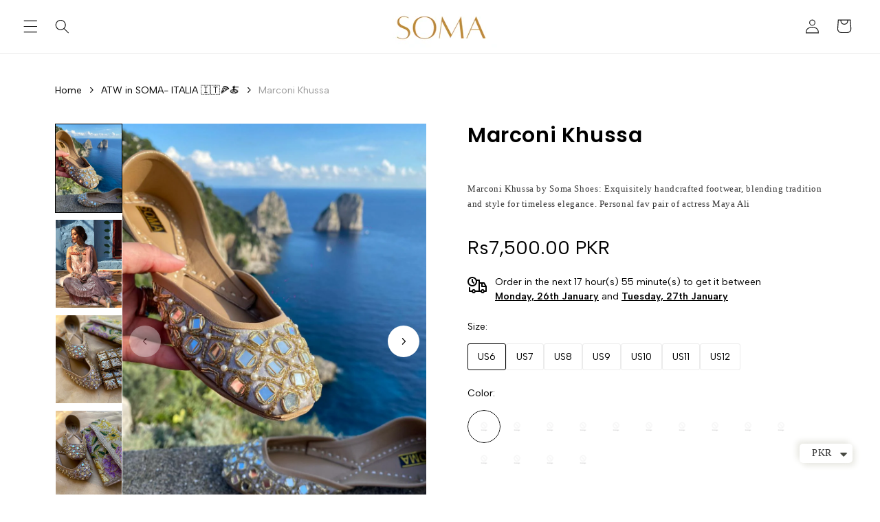

--- FILE ---
content_type: text/html; charset=utf-8
request_url: https://soma-intl.com/products/marconi-khussa
body_size: 51964
content:
<!doctype html>
<html class="no-js" lang="en">
  <head>
 
<meta charset="utf-8">
    <meta http-equiv="X-UA-Compatible" content="IE=edge">
    <meta name="viewport" content="width=device-width,initial-scale=1">
    <meta name="theme-color" content="">
    <link rel="canonical" href="https://soma-intl.com/products/marconi-khussa"><link rel="icon" type="image/png" href="//soma-intl.com/cdn/shop/files/logo-2.jpg?crop=center&height=32&v=1755775661&width=32"><title>
      Marconi Khussa
 &ndash; Soma Shoes</title>

    
      <meta name="description" content="Marconi Khussa by Soma Shoes: Exquisitely handcrafted footwear, blending tradition and style for timeless elegance. Personal fav pair of actress Maya Ali ">
    

    

<meta property="og:site_name" content="Soma Shoes">
<meta property="og:url" content="https://soma-intl.com/products/marconi-khussa">
<meta property="og:title" content="Marconi Khussa">
<meta property="og:type" content="product">
<meta property="og:description" content="Marconi Khussa by Soma Shoes: Exquisitely handcrafted footwear, blending tradition and style for timeless elegance. Personal fav pair of actress Maya Ali "><meta property="og:image" content="http://soma-intl.com/cdn/shop/files/MARCONIKHUSSA.jpg?v=1695798204">
  <meta property="og:image:secure_url" content="https://soma-intl.com/cdn/shop/files/MARCONIKHUSSA.jpg?v=1695798204">
  <meta property="og:image:width" content="960">
  <meta property="og:image:height" content="1280"><meta property="og:price:amount" content="7,500.00">
  <meta property="og:price:currency" content="PKR"><meta name="twitter:card" content="summary_large_image">
<meta name="twitter:title" content="Marconi Khussa">
<meta name="twitter:description" content="Marconi Khussa by Soma Shoes: Exquisitely handcrafted footwear, blending tradition and style for timeless elegance. Personal fav pair of actress Maya Ali ">


    <script src="//soma-intl.com/cdn/shop/t/2/assets/constants.js?v=58251544750838685771695113628" defer="defer"></script>
    <script src="//soma-intl.com/cdn/shop/t/2/assets/pubsub.js?v=158357773527763999511695113629" defer="defer"></script>
    <script src="//soma-intl.com/cdn/shop/t/2/assets/global.js?v=54939145903281508041695113628" defer="defer"></script><script src="//soma-intl.com/cdn/shop/t/2/assets/animations.js?v=88693664871331136111695113627" defer="defer"></script><link href="//soma-intl.com/cdn/shop/t/2/assets/cf-font-style.css?v=78947135315907706541720089972" rel="stylesheet" type="text/css" media="all" />
<script>window.performance && window.performance.mark && window.performance.mark('shopify.content_for_header.start');</script><meta id="shopify-digital-wallet" name="shopify-digital-wallet" content="/82524864801/digital_wallets/dialog">
<link rel="alternate" type="application/json+oembed" href="https://soma-intl.com/products/marconi-khussa.oembed">
<script async="async" src="/checkouts/internal/preloads.js?locale=en-PK"></script>
<script id="shopify-features" type="application/json">{"accessToken":"a50bbf42f5bc951e0cdc2bdc25e39721","betas":["rich-media-storefront-analytics"],"domain":"soma-intl.com","predictiveSearch":true,"shopId":82524864801,"locale":"en"}</script>
<script>var Shopify = Shopify || {};
Shopify.shop = "5e6019-2.myshopify.com";
Shopify.locale = "en";
Shopify.currency = {"active":"PKR","rate":"1.0"};
Shopify.country = "PK";
Shopify.theme = {"name":"Dawn","id":160143802657,"schema_name":"Dawn","schema_version":"11.0.0","theme_store_id":887,"role":"main"};
Shopify.theme.handle = "null";
Shopify.theme.style = {"id":null,"handle":null};
Shopify.cdnHost = "soma-intl.com/cdn";
Shopify.routes = Shopify.routes || {};
Shopify.routes.root = "/";</script>
<script type="module">!function(o){(o.Shopify=o.Shopify||{}).modules=!0}(window);</script>
<script>!function(o){function n(){var o=[];function n(){o.push(Array.prototype.slice.apply(arguments))}return n.q=o,n}var t=o.Shopify=o.Shopify||{};t.loadFeatures=n(),t.autoloadFeatures=n()}(window);</script>
<script id="shop-js-analytics" type="application/json">{"pageType":"product"}</script>
<script defer="defer" async type="module" src="//soma-intl.com/cdn/shopifycloud/shop-js/modules/v2/client.init-shop-cart-sync_BT-GjEfc.en.esm.js"></script>
<script defer="defer" async type="module" src="//soma-intl.com/cdn/shopifycloud/shop-js/modules/v2/chunk.common_D58fp_Oc.esm.js"></script>
<script defer="defer" async type="module" src="//soma-intl.com/cdn/shopifycloud/shop-js/modules/v2/chunk.modal_xMitdFEc.esm.js"></script>
<script type="module">
  await import("//soma-intl.com/cdn/shopifycloud/shop-js/modules/v2/client.init-shop-cart-sync_BT-GjEfc.en.esm.js");
await import("//soma-intl.com/cdn/shopifycloud/shop-js/modules/v2/chunk.common_D58fp_Oc.esm.js");
await import("//soma-intl.com/cdn/shopifycloud/shop-js/modules/v2/chunk.modal_xMitdFEc.esm.js");

  window.Shopify.SignInWithShop?.initShopCartSync?.({"fedCMEnabled":true,"windoidEnabled":true});

</script>
<script>(function() {
  var isLoaded = false;
  function asyncLoad() {
    if (isLoaded) return;
    isLoaded = true;
    var urls = ["https:\/\/chimpstatic.com\/mcjs-connected\/js\/users\/613d6357ad16b0e108900e353\/a0f4d56e00389f57f395e5cda.js?shop=5e6019-2.myshopify.com"];
    for (var i = 0; i < urls.length; i++) {
      var s = document.createElement('script');
      s.type = 'text/javascript';
      s.async = true;
      s.src = urls[i];
      var x = document.getElementsByTagName('script')[0];
      x.parentNode.insertBefore(s, x);
    }
  };
  if(window.attachEvent) {
    window.attachEvent('onload', asyncLoad);
  } else {
    window.addEventListener('load', asyncLoad, false);
  }
})();</script>
<script id="__st">var __st={"a":82524864801,"offset":3600,"reqid":"4b9cdc2f-b443-46c0-a36c-e72535923b5e-1769033050","pageurl":"soma-intl.com\/products\/marconi-khussa","u":"ef989c97916e","p":"product","rtyp":"product","rid":8705826619681};</script>
<script>window.ShopifyPaypalV4VisibilityTracking = true;</script>
<script id="captcha-bootstrap">!function(){'use strict';const t='contact',e='account',n='new_comment',o=[[t,t],['blogs',n],['comments',n],[t,'customer']],c=[[e,'customer_login'],[e,'guest_login'],[e,'recover_customer_password'],[e,'create_customer']],r=t=>t.map((([t,e])=>`form[action*='/${t}']:not([data-nocaptcha='true']) input[name='form_type'][value='${e}']`)).join(','),a=t=>()=>t?[...document.querySelectorAll(t)].map((t=>t.form)):[];function s(){const t=[...o],e=r(t);return a(e)}const i='password',u='form_key',d=['recaptcha-v3-token','g-recaptcha-response','h-captcha-response',i],f=()=>{try{return window.sessionStorage}catch{return}},m='__shopify_v',_=t=>t.elements[u];function p(t,e,n=!1){try{const o=window.sessionStorage,c=JSON.parse(o.getItem(e)),{data:r}=function(t){const{data:e,action:n}=t;return t[m]||n?{data:e,action:n}:{data:t,action:n}}(c);for(const[e,n]of Object.entries(r))t.elements[e]&&(t.elements[e].value=n);n&&o.removeItem(e)}catch(o){console.error('form repopulation failed',{error:o})}}const l='form_type',E='cptcha';function T(t){t.dataset[E]=!0}const w=window,h=w.document,L='Shopify',v='ce_forms',y='captcha';let A=!1;((t,e)=>{const n=(g='f06e6c50-85a8-45c8-87d0-21a2b65856fe',I='https://cdn.shopify.com/shopifycloud/storefront-forms-hcaptcha/ce_storefront_forms_captcha_hcaptcha.v1.5.2.iife.js',D={infoText:'Protected by hCaptcha',privacyText:'Privacy',termsText:'Terms'},(t,e,n)=>{const o=w[L][v],c=o.bindForm;if(c)return c(t,g,e,D).then(n);var r;o.q.push([[t,g,e,D],n]),r=I,A||(h.body.append(Object.assign(h.createElement('script'),{id:'captcha-provider',async:!0,src:r})),A=!0)});var g,I,D;w[L]=w[L]||{},w[L][v]=w[L][v]||{},w[L][v].q=[],w[L][y]=w[L][y]||{},w[L][y].protect=function(t,e){n(t,void 0,e),T(t)},Object.freeze(w[L][y]),function(t,e,n,w,h,L){const[v,y,A,g]=function(t,e,n){const i=e?o:[],u=t?c:[],d=[...i,...u],f=r(d),m=r(i),_=r(d.filter((([t,e])=>n.includes(e))));return[a(f),a(m),a(_),s()]}(w,h,L),I=t=>{const e=t.target;return e instanceof HTMLFormElement?e:e&&e.form},D=t=>v().includes(t);t.addEventListener('submit',(t=>{const e=I(t);if(!e)return;const n=D(e)&&!e.dataset.hcaptchaBound&&!e.dataset.recaptchaBound,o=_(e),c=g().includes(e)&&(!o||!o.value);(n||c)&&t.preventDefault(),c&&!n&&(function(t){try{if(!f())return;!function(t){const e=f();if(!e)return;const n=_(t);if(!n)return;const o=n.value;o&&e.removeItem(o)}(t);const e=Array.from(Array(32),(()=>Math.random().toString(36)[2])).join('');!function(t,e){_(t)||t.append(Object.assign(document.createElement('input'),{type:'hidden',name:u})),t.elements[u].value=e}(t,e),function(t,e){const n=f();if(!n)return;const o=[...t.querySelectorAll(`input[type='${i}']`)].map((({name:t})=>t)),c=[...d,...o],r={};for(const[a,s]of new FormData(t).entries())c.includes(a)||(r[a]=s);n.setItem(e,JSON.stringify({[m]:1,action:t.action,data:r}))}(t,e)}catch(e){console.error('failed to persist form',e)}}(e),e.submit())}));const S=(t,e)=>{t&&!t.dataset[E]&&(n(t,e.some((e=>e===t))),T(t))};for(const o of['focusin','change'])t.addEventListener(o,(t=>{const e=I(t);D(e)&&S(e,y())}));const B=e.get('form_key'),M=e.get(l),P=B&&M;t.addEventListener('DOMContentLoaded',(()=>{const t=y();if(P)for(const e of t)e.elements[l].value===M&&p(e,B);[...new Set([...A(),...v().filter((t=>'true'===t.dataset.shopifyCaptcha))])].forEach((e=>S(e,t)))}))}(h,new URLSearchParams(w.location.search),n,t,e,['guest_login'])})(!0,!0)}();</script>
<script integrity="sha256-4kQ18oKyAcykRKYeNunJcIwy7WH5gtpwJnB7kiuLZ1E=" data-source-attribution="shopify.loadfeatures" defer="defer" src="//soma-intl.com/cdn/shopifycloud/storefront/assets/storefront/load_feature-a0a9edcb.js" crossorigin="anonymous"></script>
<script data-source-attribution="shopify.dynamic_checkout.dynamic.init">var Shopify=Shopify||{};Shopify.PaymentButton=Shopify.PaymentButton||{isStorefrontPortableWallets:!0,init:function(){window.Shopify.PaymentButton.init=function(){};var t=document.createElement("script");t.src="https://soma-intl.com/cdn/shopifycloud/portable-wallets/latest/portable-wallets.en.js",t.type="module",document.head.appendChild(t)}};
</script>
<script data-source-attribution="shopify.dynamic_checkout.buyer_consent">
  function portableWalletsHideBuyerConsent(e){var t=document.getElementById("shopify-buyer-consent"),n=document.getElementById("shopify-subscription-policy-button");t&&n&&(t.classList.add("hidden"),t.setAttribute("aria-hidden","true"),n.removeEventListener("click",e))}function portableWalletsShowBuyerConsent(e){var t=document.getElementById("shopify-buyer-consent"),n=document.getElementById("shopify-subscription-policy-button");t&&n&&(t.classList.remove("hidden"),t.removeAttribute("aria-hidden"),n.addEventListener("click",e))}window.Shopify?.PaymentButton&&(window.Shopify.PaymentButton.hideBuyerConsent=portableWalletsHideBuyerConsent,window.Shopify.PaymentButton.showBuyerConsent=portableWalletsShowBuyerConsent);
</script>
<script data-source-attribution="shopify.dynamic_checkout.cart.bootstrap">document.addEventListener("DOMContentLoaded",(function(){function t(){return document.querySelector("shopify-accelerated-checkout-cart, shopify-accelerated-checkout")}if(t())Shopify.PaymentButton.init();else{new MutationObserver((function(e,n){t()&&(Shopify.PaymentButton.init(),n.disconnect())})).observe(document.body,{childList:!0,subtree:!0})}}));
</script>
<link id="shopify-accelerated-checkout-styles" rel="stylesheet" media="screen" href="https://soma-intl.com/cdn/shopifycloud/portable-wallets/latest/accelerated-checkout-backwards-compat.css" crossorigin="anonymous">
<style id="shopify-accelerated-checkout-cart">
        #shopify-buyer-consent {
  margin-top: 1em;
  display: inline-block;
  width: 100%;
}

#shopify-buyer-consent.hidden {
  display: none;
}

#shopify-subscription-policy-button {
  background: none;
  border: none;
  padding: 0;
  text-decoration: underline;
  font-size: inherit;
  cursor: pointer;
}

#shopify-subscription-policy-button::before {
  box-shadow: none;
}

      </style>
<script id="sections-script" data-sections="header" defer="defer" src="//soma-intl.com/cdn/shop/t/2/compiled_assets/scripts.js?v=606"></script>
<script>window.performance && window.performance.mark && window.performance.mark('shopify.content_for_header.end');</script>


    <style data-shopify>
      
      
      
      
      

      
        :root,
        .color-background-1 {
          --color-background: 255,255,255;
        
          --gradient-background: #ffffff;
        
        --color-foreground: 18,18,18;
        --color-shadow: 18,18,18;
        --color-button: 18,18,18;
        --color-button-text: 255,255,255;
        --color-secondary-button: 255,255,255;
        --color-secondary-button-text: 18,18,18;
        --color-link: 18,18,18;
        --color-badge-foreground: 18,18,18;
        --color-badge-background: 255,255,255;
        --color-badge-border: 18,18,18;
        --payment-terms-background-color: rgb(255 255 255);
      }
      
        
        .color-background-2 {
          --color-background: 243,243,243;
        
          --gradient-background: #f3f3f3;
        
        --color-foreground: 18,18,18;
        --color-shadow: 18,18,18;
        --color-button: 96,74,41;
        --color-button-text: 243,243,243;
        --color-secondary-button: 243,243,243;
        --color-secondary-button-text: 18,18,18;
        --color-link: 18,18,18;
        --color-badge-foreground: 18,18,18;
        --color-badge-background: 243,243,243;
        --color-badge-border: 18,18,18;
        --payment-terms-background-color: rgb(243 243 243);
      }
      
        
        .color-inverse {
          --color-background: 249,14,151;
        
          --gradient-background: linear-gradient(194deg, rgba(249, 14, 151, 1), rgba(221, 39, 57, 1) 100%);
        
        --color-foreground: 255,255,255;
        --color-shadow: 18,18,18;
        --color-button: 255,255,255;
        --color-button-text: 18,18,18;
        --color-secondary-button: 249,14,151;
        --color-secondary-button-text: 255,255,255;
        --color-link: 255,255,255;
        --color-badge-foreground: 255,255,255;
        --color-badge-background: 249,14,151;
        --color-badge-border: 255,255,255;
        --payment-terms-background-color: rgb(249 14 151);
      }
      
        
        .color-accent-1 {
          --color-background: 18,18,18;
        
          --gradient-background: #121212;
        
        --color-foreground: 255,255,255;
        --color-shadow: 18,18,18;
        --color-button: 255,255,255;
        --color-button-text: 18,18,18;
        --color-secondary-button: 18,18,18;
        --color-secondary-button-text: 255,255,255;
        --color-link: 255,255,255;
        --color-badge-foreground: 255,255,255;
        --color-badge-background: 18,18,18;
        --color-badge-border: 255,255,255;
        --payment-terms-background-color: rgb(18 18 18);
      }
      
        
        .color-accent-2 {
          --color-background: 96,74,41;
        
          --gradient-background: #604a29;
        
        --color-foreground: 255,255,255;
        --color-shadow: 18,18,18;
        --color-button: 255,255,255;
        --color-button-text: 51,79,180;
        --color-secondary-button: 96,74,41;
        --color-secondary-button-text: 255,255,255;
        --color-link: 255,255,255;
        --color-badge-foreground: 255,255,255;
        --color-badge-background: 96,74,41;
        --color-badge-border: 255,255,255;
        --payment-terms-background-color: rgb(96 74 41);
      }
      
        
        .color-scheme-60114406-8641-4c18-901b-c4f83cee91c7 {
          --color-background: 255,255,255;
        
          --gradient-background: #ffffff;
        
        --color-foreground: 18,18,18;
        --color-shadow: 74,24,24;
        --color-button: 18,18,18;
        --color-button-text: 255,255,255;
        --color-secondary-button: 255,255,255;
        --color-secondary-button-text: 18,18,18;
        --color-link: 18,18,18;
        --color-badge-foreground: 18,18,18;
        --color-badge-background: 255,255,255;
        --color-badge-border: 18,18,18;
        --payment-terms-background-color: rgb(255 255 255);
      }
      
        
        .color-scheme-f092a8a6-04c4-4217-91d0-3626a880e166 {
          --color-background: 255,255,255;
        
          --gradient-background: radial-gradient(rgba(219, 149, 250, 1) 13%, rgba(148, 88, 255, 1) 94%);
        
        --color-foreground: 226,40,40;
        --color-shadow: 18,18,18;
        --color-button: 18,18,18;
        --color-button-text: 255,255,255;
        --color-secondary-button: 255,255,255;
        --color-secondary-button-text: 18,18,18;
        --color-link: 18,18,18;
        --color-badge-foreground: 226,40,40;
        --color-badge-background: 255,255,255;
        --color-badge-border: 226,40,40;
        --payment-terms-background-color: rgb(255 255 255);
      }
      
        
        .color-scheme-0d8f2a28-c108-4a05-8bce-f163e66eebb2 {
          --color-background: 244,244,244;
        
          --gradient-background: #f4f4f4;
        
        --color-foreground: 18,18,18;
        --color-shadow: 18,18,18;
        --color-button: 18,18,18;
        --color-button-text: 255,255,255;
        --color-secondary-button: 244,244,244;
        --color-secondary-button-text: 18,18,18;
        --color-link: 18,18,18;
        --color-badge-foreground: 18,18,18;
        --color-badge-background: 244,244,244;
        --color-badge-border: 18,18,18;
        --payment-terms-background-color: rgb(244 244 244);
      }
      
        
        .color-scheme-e48403ad-5b6e-494b-8411-430d2f83f5a6 {
          --color-background: 255,255,255;
        
          --gradient-background: #ffffff;
        
        --color-foreground: 18,18,18;
        --color-shadow: 18,18,18;
        --color-button: 18,18,18;
        --color-button-text: 255,255,255;
        --color-secondary-button: 255,255,255;
        --color-secondary-button-text: 18,18,18;
        --color-link: 18,18,18;
        --color-badge-foreground: 18,18,18;
        --color-badge-background: 255,255,255;
        --color-badge-border: 18,18,18;
        --payment-terms-background-color: rgb(255 255 255);
      }
      
        
        .color-scheme-d41bd066-dd93-4fac-a762-6c7dfe99e62e {
          --color-background: 243,243,243;
        
          --gradient-background: #f3f3f3;
        
        --color-foreground: 18,18,18;
        --color-shadow: 96,74,41;
        --color-button: 96,74,41;
        --color-button-text: 255,255,255;
        --color-secondary-button: 243,243,243;
        --color-secondary-button-text: 96,74,41;
        --color-link: 96,74,41;
        --color-badge-foreground: 18,18,18;
        --color-badge-background: 243,243,243;
        --color-badge-border: 18,18,18;
        --payment-terms-background-color: rgb(243 243 243);
      }
      

      body, .color-background-1, .color-background-2, .color-inverse, .color-accent-1, .color-accent-2, .color-scheme-60114406-8641-4c18-901b-c4f83cee91c7, .color-scheme-f092a8a6-04c4-4217-91d0-3626a880e166, .color-scheme-0d8f2a28-c108-4a05-8bce-f163e66eebb2, .color-scheme-e48403ad-5b6e-494b-8411-430d2f83f5a6, .color-scheme-d41bd066-dd93-4fac-a762-6c7dfe99e62e {
        color: rgba(var(--color-foreground), 0.75);
        background-color: rgb(var(--color-background));
      }

      :root {
        --font-body-family: "New York", Iowan Old Style, Apple Garamond, Baskerville, Times New Roman, Droid Serif, Times, Source Serif Pro, serif, Apple Color Emoji, Segoe UI Emoji, Segoe UI Symbol;
        --font-body-style: normal;
        --font-body-weight: 400;
        --font-body-weight-bold: 700;

        --font-heading-family: "system_ui", -apple-system, 'Segoe UI', Roboto, 'Helvetica Neue', 'Noto Sans', 'Liberation Sans', Arial, sans-serif, 'Apple Color Emoji', 'Segoe UI Emoji', 'Segoe UI Symbol', 'Noto Color Emoji';
        --font-heading-style: normal;
        --font-heading-weight: 400;

        --font-body-scale: 1.05;
        --font-heading-scale: 0.9523809523809523;

        --media-padding: px;
        --media-border-opacity: 0.05;
        --media-border-width: 1px;
        --media-radius: 0px;
        --media-shadow-opacity: 0.0;
        --media-shadow-horizontal-offset: 0px;
        --media-shadow-vertical-offset: 4px;
        --media-shadow-blur-radius: 5px;
        --media-shadow-visible: 0;

        --page-width: 120rem;
        --page-width-margin: 0rem;

        --product-card-image-padding: 0.0rem;
        --product-card-corner-radius: 0.0rem;
        --product-card-text-alignment: left;
        --product-card-border-width: 0.0rem;
        --product-card-border-opacity: 0.1;
        --product-card-shadow-opacity: 0.0;
        --product-card-shadow-visible: 0;
        --product-card-shadow-horizontal-offset: 0.0rem;
        --product-card-shadow-vertical-offset: 0.4rem;
        --product-card-shadow-blur-radius: 0.5rem;

        --collection-card-image-padding: 0.0rem;
        --collection-card-corner-radius: 0.0rem;
        --collection-card-text-alignment: left;
        --collection-card-border-width: 0.0rem;
        --collection-card-border-opacity: 0.1;
        --collection-card-shadow-opacity: 0.0;
        --collection-card-shadow-visible: 0;
        --collection-card-shadow-horizontal-offset: 0.0rem;
        --collection-card-shadow-vertical-offset: 0.4rem;
        --collection-card-shadow-blur-radius: 0.5rem;

        --blog-card-image-padding: 0.0rem;
        --blog-card-corner-radius: 0.0rem;
        --blog-card-text-alignment: left;
        --blog-card-border-width: 0.0rem;
        --blog-card-border-opacity: 0.1;
        --blog-card-shadow-opacity: 0.0;
        --blog-card-shadow-visible: 0;
        --blog-card-shadow-horizontal-offset: 0.0rem;
        --blog-card-shadow-vertical-offset: 0.4rem;
        --blog-card-shadow-blur-radius: 0.5rem;

        --badge-corner-radius: 4.0rem;

        --popup-border-width: 1px;
        --popup-border-opacity: 0.1;
        --popup-corner-radius: 0px;
        --popup-shadow-opacity: 0.05;
        --popup-shadow-horizontal-offset: 0px;
        --popup-shadow-vertical-offset: 4px;
        --popup-shadow-blur-radius: 5px;

        --drawer-border-width: 1px;
        --drawer-border-opacity: 0.1;
        --drawer-shadow-opacity: 0.0;
        --drawer-shadow-horizontal-offset: 0px;
        --drawer-shadow-vertical-offset: 4px;
        --drawer-shadow-blur-radius: 5px;

        --spacing-sections-desktop: 0px;
        --spacing-sections-mobile: 0px;

        --grid-desktop-vertical-spacing: 8px;
        --grid-desktop-horizontal-spacing: 8px;
        --grid-mobile-vertical-spacing: 4px;
        --grid-mobile-horizontal-spacing: 4px;

        --text-boxes-border-opacity: 0.1;
        --text-boxes-border-width: 0px;
        --text-boxes-radius: 0px;
        --text-boxes-shadow-opacity: 0.0;
        --text-boxes-shadow-visible: 0;
        --text-boxes-shadow-horizontal-offset: 0px;
        --text-boxes-shadow-vertical-offset: 4px;
        --text-boxes-shadow-blur-radius: 5px;

        --buttons-radius: 40px;
        --buttons-radius-outset: 40px;
        --buttons-border-width: 0px;
        --buttons-border-opacity: 1.0;
        --buttons-shadow-opacity: 0.45;
        --buttons-shadow-visible: 1;
        --buttons-shadow-horizontal-offset: 0px;
        --buttons-shadow-vertical-offset: 2px;
        --buttons-shadow-blur-radius: 5px;
        --buttons-border-offset: 0.3px;

        --inputs-radius: 0px;
        --inputs-border-width: 1px;
        --inputs-border-opacity: 0.55;
        --inputs-shadow-opacity: 0.0;
        --inputs-shadow-horizontal-offset: 0px;
        --inputs-margin-offset: 0px;
        --inputs-shadow-vertical-offset: 6px;
        --inputs-shadow-blur-radius: 5px;
        --inputs-radius-outset: 0px;

        --variant-pills-radius: 40px;
        --variant-pills-border-width: 1px;
        --variant-pills-border-opacity: 0.55;
        --variant-pills-shadow-opacity: 0.0;
        --variant-pills-shadow-horizontal-offset: 0px;
        --variant-pills-shadow-vertical-offset: 4px;
        --variant-pills-shadow-blur-radius: 5px;
      }

      *,
      *::before,
      *::after {
        box-sizing: inherit;
      }

      html {
        box-sizing: border-box;
        font-size: calc(var(--font-body-scale) * 62.5%);
        height: 100%;
      }

      body {
        display: grid;
        grid-template-rows: auto auto 1fr auto;
        grid-template-columns: 100%;
        min-height: 100%;
        margin: 0;
        font-size: 1.5rem;
        letter-spacing: 0.06rem;
        line-height: calc(1 + 0.8 / var(--font-body-scale));
        font-family: var(--font-body-family);
        font-style: var(--font-body-style);
        font-weight: var(--font-body-weight);
      }

      @media screen and (min-width: 750px) {
        body {
          font-size: 1.6rem;
        }
      }
    </style>

    <link href="//soma-intl.com/cdn/shop/t/2/assets/base.css?v=165191016556652226921695113627" rel="stylesheet" type="text/css" media="all" />
<link href="//soma-intl.com/cdn/shop/t/2/assets/component-localization-form.css?v=143319823105703127341695113628" rel="stylesheet" type="text/css" media="all" />
      <script src="//soma-intl.com/cdn/shop/t/2/assets/localization-form.js?v=161644695336821385561695113628" defer="defer"></script><link
        rel="stylesheet"
        href="//soma-intl.com/cdn/shop/t/2/assets/component-predictive-search.css?v=118923337488134913561695113628"
        media="print"
        onload="this.media='all'"
      ><script>
      document.documentElement.className = document.documentElement.className.replace('no-js', 'js');
      if (Shopify.designMode) {
        document.documentElement.classList.add('shopify-design-mode');
      }
    </script>
  <!-- BEGIN app block: shopify://apps/rt-google-fonts-custom-fonts/blocks/app-embed/2caf2c68-0038-455e-b0b9-066a7c2ad923 --><style id="rafp-stylesheet">@font-face{
            font-family:"Font-1720102346998";
            src:url("https:\/\/cdn.shopify.com\/s\/files\/1\/0825\/2486\/4801\/files\/Up_Up_Creative_-_Flatline_SemiBold_541a5c31-e201-4765-8707-5cfc18f11199.woff2?v=1720102392");
            font-display:swap;
          } {font-family:"Font-1720102346998";font-size:16px;line-height:1.2em;letter-spacing:0px;}@media screen and (max-width: 749px) { {font-size:12px;}}
    </style>
<!-- END app block --><!-- BEGIN app block: shopify://apps/ecomposer-builder/blocks/app-embed/a0fc26e1-7741-4773-8b27-39389b4fb4a0 --><!-- DNS Prefetch & Preconnect -->
<link rel="preconnect" href="https://cdn.ecomposer.app" crossorigin>
<link rel="dns-prefetch" href="https://cdn.ecomposer.app">

<link rel="prefetch" href="https://cdn.ecomposer.app/vendors/css/ecom-swiper@11.css" as="style">
<link rel="prefetch" href="https://cdn.ecomposer.app/vendors/js/ecom-swiper@11.0.5.js" as="script">
<link rel="prefetch" href="https://cdn.ecomposer.app/vendors/js/ecom_modal.js" as="script">

<!-- Global CSS --><!--ECOM-EMBED-->
  <style id="ecom-global-css" class="ecom-global-css">/**ECOM-INSERT-CSS**/.ecom-section > div.core__row--columns{max-width: 1200px;}.ecom-column>div.core__column--wrapper{padding: 20px;}div.core__blocks--body>div.ecom-block.elmspace:not(:first-child){margin-top: 20px;}:root{--ecom-global-typography-h1-font-weight:600;--ecom-global-typography-h1-font-size:72px;--ecom-global-typography-h1-line-height:90px;--ecom-global-typography-h1-letter-spacing:-0.02em;--ecom-global-typography-h2-font-weight:600;--ecom-global-typography-h2-font-size:60px;--ecom-global-typography-h2-line-height:72px;--ecom-global-typography-h2-letter-spacing:-0.02em;--ecom-global-typography-h3-font-weight:600;--ecom-global-typography-h3-font-size:48px;--ecom-global-typography-h3-line-height:60px;--ecom-global-typography-h3-letter-spacing:-0.02em;--ecom-global-typography-h4-font-weight:600;--ecom-global-typography-h4-font-size:36px;--ecom-global-typography-h4-line-height:44px;--ecom-global-typography-h4-letter-spacing:-0.02em;--ecom-global-typography-h5-font-weight:600;--ecom-global-typography-h5-font-size:30px;--ecom-global-typography-h5-line-height:38px;--ecom-global-typography-h6-font-weight:600;--ecom-global-typography-h6-font-size:24px;--ecom-global-typography-h6-line-height:32px;--ecom-global-typography-h7-font-weight:400;--ecom-global-typography-h7-font-size:18px;--ecom-global-typography-h7-line-height:28px;}</style>
  <!--/ECOM-EMBED--><!-- Custom CSS & JS --><!-- Open Graph Meta Tags for Pages --><!-- Critical Inline Styles -->
<style class="ecom-theme-helper">.ecom-animation{opacity:0}.ecom-animation.animate,.ecom-animation.ecom-animated{opacity:1}.ecom-cart-popup{display:grid;position:fixed;inset:0;z-index:9999999;align-content:center;padding:5px;justify-content:center;align-items:center;justify-items:center}.ecom-cart-popup::before{content:' ';position:absolute;background:#e5e5e5b3;inset:0}.ecom-ajax-loading{cursor:not-allowed;pointer-events:none;opacity:.6}#ecom-toast{visibility:hidden;max-width:50px;height:60px;margin:auto;background-color:#333;color:#fff;text-align:center;border-radius:2px;position:fixed;z-index:1;left:0;right:0;bottom:30px;font-size:17px;display:grid;grid-template-columns:50px auto;align-items:center;justify-content:start;align-content:center;justify-items:start}#ecom-toast.ecom-toast-show{visibility:visible;animation:ecomFadein .5s,ecomExpand .5s .5s,ecomStay 3s 1s,ecomShrink .5s 4s,ecomFadeout .5s 4.5s}#ecom-toast #ecom-toast-icon{width:50px;height:100%;box-sizing:border-box;background-color:#111;color:#fff;padding:5px}#ecom-toast .ecom-toast-icon-svg{width:100%;height:100%;position:relative;vertical-align:middle;margin:auto;text-align:center}#ecom-toast #ecom-toast-desc{color:#fff;padding:16px;overflow:hidden;white-space:nowrap}@media(max-width:768px){#ecom-toast #ecom-toast-desc{white-space:normal;min-width:250px}#ecom-toast{height:auto;min-height:60px}}.ecom__column-full-height{height:100%}@keyframes ecomFadein{from{bottom:0;opacity:0}to{bottom:30px;opacity:1}}@keyframes ecomExpand{from{min-width:50px}to{min-width:var(--ecom-max-width)}}@keyframes ecomStay{from{min-width:var(--ecom-max-width)}to{min-width:var(--ecom-max-width)}}@keyframes ecomShrink{from{min-width:var(--ecom-max-width)}to{min-width:50px}}@keyframes ecomFadeout{from{bottom:30px;opacity:1}to{bottom:60px;opacity:0}}</style>


<!-- EComposer Config Script -->
<script id="ecom-theme-helpers" async>
window.EComposer=window.EComposer||{};(function(){if(!this.configs)this.configs={};this.configs.ajax_cart={enable:false};this.customer=false;this.proxy_path='/apps/ecomposer-visual-page-builder';
this.popupScriptUrl='https://cdn.shopify.com/extensions/019b200c-ceec-7ac9-af95-28c32fd62de8/ecomposer-94/assets/ecom_popup.js';
this.routes={domain:'https://soma-intl.com',root_url:'/',collections_url:'/collections',all_products_collection_url:'/collections/all',cart_url:'/cart',cart_add_url:'/cart/add',cart_change_url:'/cart/change',cart_clear_url:'/cart/clear',cart_update_url:'/cart/update',product_recommendations_url:'/recommendations/products'};
this.queryParams={};
if(window.location.search.length){new URLSearchParams(window.location.search).forEach((value,key)=>{this.queryParams[key]=value})}
this.money_format="\u003cspan class=money\u003eRs{{amount}}\u003c\/span\u003e";
this.money_with_currency_format="\u003cspan class=money\u003eRs{{amount}} PKR\u003c\/span\u003e";
this.currencyCodeEnabled=true;this.abTestingData = [];this.formatMoney=function(t,e){const r=this.currencyCodeEnabled?this.money_with_currency_format:this.money_format;function a(t,e){return void 0===t?e:t}function o(t,e,r,o){if(e=a(e,2),r=a(r,","),o=a(o,"."),isNaN(t)||null==t)return 0;var n=(t=(t/100).toFixed(e)).split(".");return n[0].replace(/(\d)(?=(\d\d\d)+(?!\d))/g,"$1"+r)+(n[1]?o+n[1]:"")}"string"==typeof t&&(t=t.replace(".",""));var n="",i=/\{\{\s*(\w+)\s*\}\}/,s=e||r;switch(s.match(i)[1]){case"amount":n=o(t,2);break;case"amount_no_decimals":n=o(t,0);break;case"amount_with_comma_separator":n=o(t,2,".",",");break;case"amount_with_space_separator":n=o(t,2," ",",");break;case"amount_with_period_and_space_separator":n=o(t,2," ",".");break;case"amount_no_decimals_with_comma_separator":n=o(t,0,".",",");break;case"amount_no_decimals_with_space_separator":n=o(t,0," ");break;case"amount_with_apostrophe_separator":n=o(t,2,"'",".")}return s.replace(i,n)};
this.resizeImage=function(t,e){try{if(!e||"original"==e||"full"==e||"master"==e)return t;if(-1!==t.indexOf("cdn.shopify.com")||-1!==t.indexOf("/cdn/shop/")){var r=t.match(/\.(jpg|jpeg|gif|png|bmp|bitmap|tiff|tif|webp)((\#[0-9a-z\-]+)?(\?v=.*)?)?$/gim);if(null==r)return null;var a=t.split(r[0]),o=r[0];return a[0]+"_"+e+o}}catch(r){return t}return t};
this.getProduct=function(t){if(!t)return!1;let e=("/"===this.routes.root_url?"":this.routes.root_url)+"/products/"+t+".js?shop="+Shopify.shop;return window.ECOM_LIVE&&(e="/shop/builder/ajax/ecom-proxy/products/"+t+"?shop="+Shopify.shop),window.fetch(e,{headers:{"Content-Type":"application/json"}}).then(t=>t.ok?t.json():false)};
const u=new URLSearchParams(window.location.search);if(u.has("ecom-redirect")){const r=u.get("ecom-redirect");if(r){let d;try{d=decodeURIComponent(r)}catch{return}d=d.trim().replace(/[\r\n\t]/g,"");if(d.length>2e3)return;const p=["javascript:","data:","vbscript:","file:","ftp:","mailto:","tel:","sms:","chrome:","chrome-extension:","moz-extension:","ms-browser-extension:"],l=d.toLowerCase();for(const o of p)if(l.includes(o))return;const x=[/<script/i,/<\/script/i,/javascript:/i,/vbscript:/i,/onload=/i,/onerror=/i,/onclick=/i,/onmouseover=/i,/onfocus=/i,/onblur=/i,/onsubmit=/i,/onchange=/i,/alert\s*\(/i,/confirm\s*\(/i,/prompt\s*\(/i,/document\./i,/window\./i,/eval\s*\(/i];for(const t of x)if(t.test(d))return;if(d.startsWith("/")&&!d.startsWith("//")){if(!/^[a-zA-Z0-9\-._~:/?#[\]@!$&'()*+,;=%]+$/.test(d))return;if(d.includes("../")||d.includes("./"))return;window.location.href=d;return}if(!d.includes("://")&&!d.startsWith("//")){if(!/^[a-zA-Z0-9\-._~:/?#[\]@!$&'()*+,;=%]+$/.test(d))return;if(d.includes("../")||d.includes("./"))return;window.location.href="/"+d;return}let n;try{n=new URL(d)}catch{return}if(!["http:","https:"].includes(n.protocol))return;if(n.port&&(parseInt(n.port)<1||parseInt(n.port)>65535))return;const a=[window.location.hostname];if(a.includes(n.hostname)&&(n.href===d||n.toString()===d))window.location.href=d}}
}).bind(window.EComposer)();
if(window.Shopify&&window.Shopify.designMode&&window.top&&window.top.opener){window.addEventListener("load",function(){window.top.opener.postMessage({action:"ecomposer:loaded"},"*")})}
</script>

<!-- Quickview Script -->
<script id="ecom-theme-quickview" async>
window.EComposer=window.EComposer||{};(function(){this.initQuickview=function(){var enable_qv=false;const qv_wrapper_script=document.querySelector('#ecom-quickview-template-html');if(!qv_wrapper_script)return;const ecom_quickview=document.createElement('div');ecom_quickview.classList.add('ecom-quickview');ecom_quickview.innerHTML=qv_wrapper_script.innerHTML;document.body.prepend(ecom_quickview);const qv_wrapper=ecom_quickview.querySelector('.ecom-quickview__wrapper');const ecomQuickview=function(e){let t=qv_wrapper.querySelector(".ecom-quickview__content-data");if(t){let i=document.createRange().createContextualFragment(e);t.innerHTML="",t.append(i),qv_wrapper.classList.add("ecom-open");let c=new CustomEvent("ecom:quickview:init",{detail:{wrapper:qv_wrapper}});document.dispatchEvent(c),setTimeout(function(){qv_wrapper.classList.add("ecom-display")},500),closeQuickview(t)}},closeQuickview=function(e){let t=qv_wrapper.querySelector(".ecom-quickview__close-btn"),i=qv_wrapper.querySelector(".ecom-quickview__content");function c(t){let o=t.target;do{if(o==i||o&&o.classList&&o.classList.contains("ecom-modal"))return;o=o.parentNode}while(o);o!=i&&(qv_wrapper.classList.add("ecom-remove"),qv_wrapper.classList.remove("ecom-open","ecom-display","ecom-remove"),setTimeout(function(){e.innerHTML=""},300),document.removeEventListener("click",c),document.removeEventListener("keydown",n))}function n(t){(t.isComposing||27===t.keyCode)&&(qv_wrapper.classList.add("ecom-remove"),qv_wrapper.classList.remove("ecom-open","ecom-display","ecom-remove"),setTimeout(function(){e.innerHTML=""},300),document.removeEventListener("keydown",n),document.removeEventListener("click",c))}t&&t.addEventListener("click",function(t){t.preventDefault(),document.removeEventListener("click",c),document.removeEventListener("keydown",n),qv_wrapper.classList.add("ecom-remove"),qv_wrapper.classList.remove("ecom-open","ecom-display","ecom-remove"),setTimeout(function(){e.innerHTML=""},300)}),document.addEventListener("click",c),document.addEventListener("keydown",n)};function quickViewHandler(e){e&&e.preventDefault();let t=this;t.classList&&t.classList.add("ecom-loading");let i=t.classList?t.getAttribute("href"):window.location.pathname;if(i){if(window.location.search.includes("ecom_template_id")){let c=new URLSearchParams(location.search);i=window.location.pathname+"?section_id="+c.get("ecom_template_id")}else i+=(i.includes("?")?"&":"?")+"section_id=ecom-default-template-quickview";fetch(i).then(function(e){return 200==e.status?e.text():window.document.querySelector("#admin-bar-iframe")?(404==e.status?alert("Please create Ecomposer quickview template first!"):alert("Have some problem with quickview!"),t.classList&&t.classList.remove("ecom-loading"),!1):void window.open(new URL(i).pathname,"_blank")}).then(function(e){e&&(ecomQuickview(e),setTimeout(function(){t.classList&&t.classList.remove("ecom-loading")},300))}).catch(function(e){})}}
if(window.location.search.includes('ecom_template_id')){setTimeout(quickViewHandler,1000)}
if(enable_qv){const qv_buttons=document.querySelectorAll('.ecom-product-quickview');if(qv_buttons.length>0){qv_buttons.forEach(function(button,index){button.addEventListener('click',quickViewHandler)})}}
}}).bind(window.EComposer)();
</script>

<!-- Quickview Template -->
<script type="text/template" id="ecom-quickview-template-html">
<div class="ecom-quickview__wrapper ecom-dn"><div class="ecom-quickview__container"><div class="ecom-quickview__content"><div class="ecom-quickview__content-inner"><div class="ecom-quickview__content-data"></div></div><span class="ecom-quickview__close-btn"><svg version="1.1" xmlns="http://www.w3.org/2000/svg" width="32" height="32" viewBox="0 0 32 32"><path d="M10.722 9.969l-0.754 0.754 5.278 5.278-5.253 5.253 0.754 0.754 5.253-5.253 5.253 5.253 0.754-0.754-5.253-5.253 5.278-5.278-0.754-0.754-5.278 5.278z" fill="#000000"></path></svg></span></div></div></div>
</script>

<!-- Quickview Styles -->
<style class="ecom-theme-quickview">.ecom-quickview .ecom-animation{opacity:1}.ecom-quickview__wrapper{opacity:0;display:none;pointer-events:none}.ecom-quickview__wrapper.ecom-open{position:fixed;top:0;left:0;right:0;bottom:0;display:block;pointer-events:auto;z-index:100000;outline:0!important;-webkit-backface-visibility:hidden;opacity:1;transition:all .1s}.ecom-quickview__container{text-align:center;position:absolute;width:100%;height:100%;left:0;top:0;padding:0 8px;box-sizing:border-box;opacity:0;background-color:rgba(0,0,0,.8);transition:opacity .1s}.ecom-quickview__container:before{content:"";display:inline-block;height:100%;vertical-align:middle}.ecom-quickview__wrapper.ecom-display .ecom-quickview__content{visibility:visible;opacity:1;transform:none}.ecom-quickview__content{position:relative;display:inline-block;opacity:0;visibility:hidden;transition:transform .1s,opacity .1s;transform:translateX(-100px)}.ecom-quickview__content-inner{position:relative;display:inline-block;vertical-align:middle;margin:0 auto;text-align:left;z-index:999;overflow-y:auto;max-height:80vh}.ecom-quickview__content-data>.shopify-section{margin:0 auto;max-width:980px;overflow:hidden;position:relative;background-color:#fff;opacity:0}.ecom-quickview__wrapper.ecom-display .ecom-quickview__content-data>.shopify-section{opacity:1;transform:none}.ecom-quickview__wrapper.ecom-display .ecom-quickview__container{opacity:1}.ecom-quickview__wrapper.ecom-remove #shopify-section-ecom-default-template-quickview{opacity:0;transform:translateX(100px)}.ecom-quickview__close-btn{position:fixed!important;top:0;right:0;transform:none;background-color:transparent;color:#000;opacity:0;width:40px;height:40px;transition:.25s;z-index:9999;stroke:#fff}.ecom-quickview__wrapper.ecom-display .ecom-quickview__close-btn{opacity:1}.ecom-quickview__close-btn:hover{cursor:pointer}@media screen and (max-width:1024px){.ecom-quickview__content{position:absolute;inset:0;margin:50px 15px;display:flex}.ecom-quickview__close-btn{right:0}}.ecom-toast-icon-info{display:none}.ecom-toast-error .ecom-toast-icon-info{display:inline!important}.ecom-toast-error .ecom-toast-icon-success{display:none!important}.ecom-toast-icon-success{fill:#fff;width:35px}</style>

<!-- Toast Template -->
<script type="text/template" id="ecom-template-html"><!-- BEGIN app snippet: ecom-toast --><div id="ecom-toast"><div id="ecom-toast-icon"><svg xmlns="http://www.w3.org/2000/svg" class="ecom-toast-icon-svg ecom-toast-icon-info" fill="none" viewBox="0 0 24 24" stroke="currentColor"><path stroke-linecap="round" stroke-linejoin="round" stroke-width="2" d="M13 16h-1v-4h-1m1-4h.01M21 12a9 9 0 11-18 0 9 9 0 0118 0z"/></svg>
<svg class="ecom-toast-icon-svg ecom-toast-icon-success" xmlns="http://www.w3.org/2000/svg" viewBox="0 0 512 512"><path d="M256 8C119 8 8 119 8 256s111 248 248 248 248-111 248-248S393 8 256 8zm0 48c110.5 0 200 89.5 200 200 0 110.5-89.5 200-200 200-110.5 0-200-89.5-200-200 0-110.5 89.5-200 200-200m140.2 130.3l-22.5-22.7c-4.7-4.7-12.3-4.7-17-.1L215.3 303.7l-59.8-60.3c-4.7-4.7-12.3-4.7-17-.1l-22.7 22.5c-4.7 4.7-4.7 12.3-.1 17l90.8 91.5c4.7 4.7 12.3 4.7 17 .1l172.6-171.2c4.7-4.7 4.7-12.3 .1-17z"/></svg>
</div><div id="ecom-toast-desc"></div></div><!-- END app snippet --></script><!-- END app block --><script src="https://cdn.shopify.com/extensions/9829290c-2b6c-4517-a42f-0d6eacabb442/1.1.0/assets/font.js" type="text/javascript" defer="defer"></script>
<link href="https://cdn.shopify.com/extensions/9829290c-2b6c-4517-a42f-0d6eacabb442/1.1.0/assets/font.css" rel="stylesheet" type="text/css" media="all">
<script src="https://cdn.shopify.com/extensions/a9a32278-85fd-435d-a2e4-15afbc801656/nova-multi-currency-converter-1/assets/nova-cur-app-embed.js" type="text/javascript" defer="defer"></script>
<link href="https://cdn.shopify.com/extensions/a9a32278-85fd-435d-a2e4-15afbc801656/nova-multi-currency-converter-1/assets/nova-cur.css" rel="stylesheet" type="text/css" media="all">
<script src="https://cdn.shopify.com/extensions/019b200c-ceec-7ac9-af95-28c32fd62de8/ecomposer-94/assets/ecom.js" type="text/javascript" defer="defer"></script>
<link href="https://monorail-edge.shopifysvc.com" rel="dns-prefetch">
<script>(function(){if ("sendBeacon" in navigator && "performance" in window) {try {var session_token_from_headers = performance.getEntriesByType('navigation')[0].serverTiming.find(x => x.name == '_s').description;} catch {var session_token_from_headers = undefined;}var session_cookie_matches = document.cookie.match(/_shopify_s=([^;]*)/);var session_token_from_cookie = session_cookie_matches && session_cookie_matches.length === 2 ? session_cookie_matches[1] : "";var session_token = session_token_from_headers || session_token_from_cookie || "";function handle_abandonment_event(e) {var entries = performance.getEntries().filter(function(entry) {return /monorail-edge.shopifysvc.com/.test(entry.name);});if (!window.abandonment_tracked && entries.length === 0) {window.abandonment_tracked = true;var currentMs = Date.now();var navigation_start = performance.timing.navigationStart;var payload = {shop_id: 82524864801,url: window.location.href,navigation_start,duration: currentMs - navigation_start,session_token,page_type: "product"};window.navigator.sendBeacon("https://monorail-edge.shopifysvc.com/v1/produce", JSON.stringify({schema_id: "online_store_buyer_site_abandonment/1.1",payload: payload,metadata: {event_created_at_ms: currentMs,event_sent_at_ms: currentMs}}));}}window.addEventListener('pagehide', handle_abandonment_event);}}());</script>
<script id="web-pixels-manager-setup">(function e(e,d,r,n,o){if(void 0===o&&(o={}),!Boolean(null===(a=null===(i=window.Shopify)||void 0===i?void 0:i.analytics)||void 0===a?void 0:a.replayQueue)){var i,a;window.Shopify=window.Shopify||{};var t=window.Shopify;t.analytics=t.analytics||{};var s=t.analytics;s.replayQueue=[],s.publish=function(e,d,r){return s.replayQueue.push([e,d,r]),!0};try{self.performance.mark("wpm:start")}catch(e){}var l=function(){var e={modern:/Edge?\/(1{2}[4-9]|1[2-9]\d|[2-9]\d{2}|\d{4,})\.\d+(\.\d+|)|Firefox\/(1{2}[4-9]|1[2-9]\d|[2-9]\d{2}|\d{4,})\.\d+(\.\d+|)|Chrom(ium|e)\/(9{2}|\d{3,})\.\d+(\.\d+|)|(Maci|X1{2}).+ Version\/(15\.\d+|(1[6-9]|[2-9]\d|\d{3,})\.\d+)([,.]\d+|)( \(\w+\)|)( Mobile\/\w+|) Safari\/|Chrome.+OPR\/(9{2}|\d{3,})\.\d+\.\d+|(CPU[ +]OS|iPhone[ +]OS|CPU[ +]iPhone|CPU IPhone OS|CPU iPad OS)[ +]+(15[._]\d+|(1[6-9]|[2-9]\d|\d{3,})[._]\d+)([._]\d+|)|Android:?[ /-](13[3-9]|1[4-9]\d|[2-9]\d{2}|\d{4,})(\.\d+|)(\.\d+|)|Android.+Firefox\/(13[5-9]|1[4-9]\d|[2-9]\d{2}|\d{4,})\.\d+(\.\d+|)|Android.+Chrom(ium|e)\/(13[3-9]|1[4-9]\d|[2-9]\d{2}|\d{4,})\.\d+(\.\d+|)|SamsungBrowser\/([2-9]\d|\d{3,})\.\d+/,legacy:/Edge?\/(1[6-9]|[2-9]\d|\d{3,})\.\d+(\.\d+|)|Firefox\/(5[4-9]|[6-9]\d|\d{3,})\.\d+(\.\d+|)|Chrom(ium|e)\/(5[1-9]|[6-9]\d|\d{3,})\.\d+(\.\d+|)([\d.]+$|.*Safari\/(?![\d.]+ Edge\/[\d.]+$))|(Maci|X1{2}).+ Version\/(10\.\d+|(1[1-9]|[2-9]\d|\d{3,})\.\d+)([,.]\d+|)( \(\w+\)|)( Mobile\/\w+|) Safari\/|Chrome.+OPR\/(3[89]|[4-9]\d|\d{3,})\.\d+\.\d+|(CPU[ +]OS|iPhone[ +]OS|CPU[ +]iPhone|CPU IPhone OS|CPU iPad OS)[ +]+(10[._]\d+|(1[1-9]|[2-9]\d|\d{3,})[._]\d+)([._]\d+|)|Android:?[ /-](13[3-9]|1[4-9]\d|[2-9]\d{2}|\d{4,})(\.\d+|)(\.\d+|)|Mobile Safari.+OPR\/([89]\d|\d{3,})\.\d+\.\d+|Android.+Firefox\/(13[5-9]|1[4-9]\d|[2-9]\d{2}|\d{4,})\.\d+(\.\d+|)|Android.+Chrom(ium|e)\/(13[3-9]|1[4-9]\d|[2-9]\d{2}|\d{4,})\.\d+(\.\d+|)|Android.+(UC? ?Browser|UCWEB|U3)[ /]?(15\.([5-9]|\d{2,})|(1[6-9]|[2-9]\d|\d{3,})\.\d+)\.\d+|SamsungBrowser\/(5\.\d+|([6-9]|\d{2,})\.\d+)|Android.+MQ{2}Browser\/(14(\.(9|\d{2,})|)|(1[5-9]|[2-9]\d|\d{3,})(\.\d+|))(\.\d+|)|K[Aa][Ii]OS\/(3\.\d+|([4-9]|\d{2,})\.\d+)(\.\d+|)/},d=e.modern,r=e.legacy,n=navigator.userAgent;return n.match(d)?"modern":n.match(r)?"legacy":"unknown"}(),u="modern"===l?"modern":"legacy",c=(null!=n?n:{modern:"",legacy:""})[u],f=function(e){return[e.baseUrl,"/wpm","/b",e.hashVersion,"modern"===e.buildTarget?"m":"l",".js"].join("")}({baseUrl:d,hashVersion:r,buildTarget:u}),m=function(e){var d=e.version,r=e.bundleTarget,n=e.surface,o=e.pageUrl,i=e.monorailEndpoint;return{emit:function(e){var a=e.status,t=e.errorMsg,s=(new Date).getTime(),l=JSON.stringify({metadata:{event_sent_at_ms:s},events:[{schema_id:"web_pixels_manager_load/3.1",payload:{version:d,bundle_target:r,page_url:o,status:a,surface:n,error_msg:t},metadata:{event_created_at_ms:s}}]});if(!i)return console&&console.warn&&console.warn("[Web Pixels Manager] No Monorail endpoint provided, skipping logging."),!1;try{return self.navigator.sendBeacon.bind(self.navigator)(i,l)}catch(e){}var u=new XMLHttpRequest;try{return u.open("POST",i,!0),u.setRequestHeader("Content-Type","text/plain"),u.send(l),!0}catch(e){return console&&console.warn&&console.warn("[Web Pixels Manager] Got an unhandled error while logging to Monorail."),!1}}}}({version:r,bundleTarget:l,surface:e.surface,pageUrl:self.location.href,monorailEndpoint:e.monorailEndpoint});try{o.browserTarget=l,function(e){var d=e.src,r=e.async,n=void 0===r||r,o=e.onload,i=e.onerror,a=e.sri,t=e.scriptDataAttributes,s=void 0===t?{}:t,l=document.createElement("script"),u=document.querySelector("head"),c=document.querySelector("body");if(l.async=n,l.src=d,a&&(l.integrity=a,l.crossOrigin="anonymous"),s)for(var f in s)if(Object.prototype.hasOwnProperty.call(s,f))try{l.dataset[f]=s[f]}catch(e){}if(o&&l.addEventListener("load",o),i&&l.addEventListener("error",i),u)u.appendChild(l);else{if(!c)throw new Error("Did not find a head or body element to append the script");c.appendChild(l)}}({src:f,async:!0,onload:function(){if(!function(){var e,d;return Boolean(null===(d=null===(e=window.Shopify)||void 0===e?void 0:e.analytics)||void 0===d?void 0:d.initialized)}()){var d=window.webPixelsManager.init(e)||void 0;if(d){var r=window.Shopify.analytics;r.replayQueue.forEach((function(e){var r=e[0],n=e[1],o=e[2];d.publishCustomEvent(r,n,o)})),r.replayQueue=[],r.publish=d.publishCustomEvent,r.visitor=d.visitor,r.initialized=!0}}},onerror:function(){return m.emit({status:"failed",errorMsg:"".concat(f," has failed to load")})},sri:function(e){var d=/^sha384-[A-Za-z0-9+/=]+$/;return"string"==typeof e&&d.test(e)}(c)?c:"",scriptDataAttributes:o}),m.emit({status:"loading"})}catch(e){m.emit({status:"failed",errorMsg:(null==e?void 0:e.message)||"Unknown error"})}}})({shopId: 82524864801,storefrontBaseUrl: "https://soma-intl.com",extensionsBaseUrl: "https://extensions.shopifycdn.com/cdn/shopifycloud/web-pixels-manager",monorailEndpoint: "https://monorail-edge.shopifysvc.com/unstable/produce_batch",surface: "storefront-renderer",enabledBetaFlags: ["2dca8a86"],webPixelsConfigList: [{"id":"770539809","configuration":"{\"config\":\"{\\\"pixel_id\\\":\\\"G-X5JTSML1WM\\\",\\\"gtag_events\\\":[{\\\"type\\\":\\\"purchase\\\",\\\"action_label\\\":\\\"G-X5JTSML1WM\\\"},{\\\"type\\\":\\\"page_view\\\",\\\"action_label\\\":\\\"G-X5JTSML1WM\\\"},{\\\"type\\\":\\\"view_item\\\",\\\"action_label\\\":\\\"G-X5JTSML1WM\\\"},{\\\"type\\\":\\\"search\\\",\\\"action_label\\\":\\\"G-X5JTSML1WM\\\"},{\\\"type\\\":\\\"add_to_cart\\\",\\\"action_label\\\":\\\"G-X5JTSML1WM\\\"},{\\\"type\\\":\\\"begin_checkout\\\",\\\"action_label\\\":\\\"G-X5JTSML1WM\\\"},{\\\"type\\\":\\\"add_payment_info\\\",\\\"action_label\\\":\\\"G-X5JTSML1WM\\\"}],\\\"enable_monitoring_mode\\\":false}\"}","eventPayloadVersion":"v1","runtimeContext":"OPEN","scriptVersion":"b2a88bafab3e21179ed38636efcd8a93","type":"APP","apiClientId":1780363,"privacyPurposes":[],"dataSharingAdjustments":{"protectedCustomerApprovalScopes":["read_customer_address","read_customer_email","read_customer_name","read_customer_personal_data","read_customer_phone"]}},{"id":"331809057","configuration":"{\"pixel_id\":\"2067539883583756\",\"pixel_type\":\"facebook_pixel\",\"metaapp_system_user_token\":\"-\"}","eventPayloadVersion":"v1","runtimeContext":"OPEN","scriptVersion":"ca16bc87fe92b6042fbaa3acc2fbdaa6","type":"APP","apiClientId":2329312,"privacyPurposes":["ANALYTICS","MARKETING","SALE_OF_DATA"],"dataSharingAdjustments":{"protectedCustomerApprovalScopes":["read_customer_address","read_customer_email","read_customer_name","read_customer_personal_data","read_customer_phone"]}},{"id":"shopify-app-pixel","configuration":"{}","eventPayloadVersion":"v1","runtimeContext":"STRICT","scriptVersion":"0450","apiClientId":"shopify-pixel","type":"APP","privacyPurposes":["ANALYTICS","MARKETING"]},{"id":"shopify-custom-pixel","eventPayloadVersion":"v1","runtimeContext":"LAX","scriptVersion":"0450","apiClientId":"shopify-pixel","type":"CUSTOM","privacyPurposes":["ANALYTICS","MARKETING"]}],isMerchantRequest: false,initData: {"shop":{"name":"Soma Shoes","paymentSettings":{"currencyCode":"PKR"},"myshopifyDomain":"5e6019-2.myshopify.com","countryCode":"PK","storefrontUrl":"https:\/\/soma-intl.com"},"customer":null,"cart":null,"checkout":null,"productVariants":[{"price":{"amount":7500.0,"currencyCode":"PKR"},"product":{"title":"Marconi Khussa","vendor":"My Store","id":"8705826619681","untranslatedTitle":"Marconi Khussa","url":"\/products\/marconi-khussa","type":"Shoes"},"id":"46996277133601","image":{"src":"\/\/soma-intl.com\/cdn\/shop\/files\/MARCONIKHUSSA.jpg?v=1695798204"},"sku":"","title":"US6 \/ Maroon","untranslatedTitle":"US6 \/ Maroon"},{"price":{"amount":7500.0,"currencyCode":"PKR"},"product":{"title":"Marconi Khussa","vendor":"My Store","id":"8705826619681","untranslatedTitle":"Marconi Khussa","url":"\/products\/marconi-khussa","type":"Shoes"},"id":"46996277428513","image":{"src":"\/\/soma-intl.com\/cdn\/shop\/files\/MARCONIKHUSSA.jpg?v=1695798204"},"sku":"","title":"US7 \/ Maroon","untranslatedTitle":"US7 \/ Maroon"},{"price":{"amount":7500.0,"currencyCode":"PKR"},"product":{"title":"Marconi Khussa","vendor":"My Store","id":"8705826619681","untranslatedTitle":"Marconi Khussa","url":"\/products\/marconi-khussa","type":"Shoes"},"id":"46996277461281","image":{"src":"\/\/soma-intl.com\/cdn\/shop\/files\/MARCONIKHUSSA.jpg?v=1695798204"},"sku":"","title":"US8 \/ Maroon","untranslatedTitle":"US8 \/ Maroon"},{"price":{"amount":7500.0,"currencyCode":"PKR"},"product":{"title":"Marconi Khussa","vendor":"My Store","id":"8705826619681","untranslatedTitle":"Marconi Khussa","url":"\/products\/marconi-khussa","type":"Shoes"},"id":"46996277494049","image":{"src":"\/\/soma-intl.com\/cdn\/shop\/files\/MARCONIKHUSSA.jpg?v=1695798204"},"sku":"","title":"US9 \/ Maroon","untranslatedTitle":"US9 \/ Maroon"},{"price":{"amount":7500.0,"currencyCode":"PKR"},"product":{"title":"Marconi Khussa","vendor":"My Store","id":"8705826619681","untranslatedTitle":"Marconi Khussa","url":"\/products\/marconi-khussa","type":"Shoes"},"id":"46996277526817","image":{"src":"\/\/soma-intl.com\/cdn\/shop\/files\/MARCONIKHUSSA.jpg?v=1695798204"},"sku":"","title":"US10 \/ Maroon","untranslatedTitle":"US10 \/ Maroon"},{"price":{"amount":7500.0,"currencyCode":"PKR"},"product":{"title":"Marconi Khussa","vendor":"My Store","id":"8705826619681","untranslatedTitle":"Marconi Khussa","url":"\/products\/marconi-khussa","type":"Shoes"},"id":"46996277559585","image":{"src":"\/\/soma-intl.com\/cdn\/shop\/files\/MARCONIKHUSSA.jpg?v=1695798204"},"sku":"","title":"US11 \/ Maroon","untranslatedTitle":"US11 \/ Maroon"},{"price":{"amount":7500.0,"currencyCode":"PKR"},"product":{"title":"Marconi Khussa","vendor":"My Store","id":"8705826619681","untranslatedTitle":"Marconi Khussa","url":"\/products\/marconi-khussa","type":"Shoes"},"id":"46996277592353","image":{"src":"\/\/soma-intl.com\/cdn\/shop\/files\/MARCONIKHUSSA.jpg?v=1695798204"},"sku":"","title":"US12 \/ Maroon","untranslatedTitle":"US12 \/ Maroon"},{"price":{"amount":7500.0,"currencyCode":"PKR"},"product":{"title":"Marconi Khussa","vendor":"My Store","id":"8705826619681","untranslatedTitle":"Marconi Khussa","url":"\/products\/marconi-khussa","type":"Shoes"},"id":"50823714701601","image":{"src":"\/\/soma-intl.com\/cdn\/shop\/files\/MARCONIKHUSSA.jpg?v=1695798204"},"sku":null,"title":"US6 \/ Silver","untranslatedTitle":"US6 \/ Silver"},{"price":{"amount":7500.0,"currencyCode":"PKR"},"product":{"title":"Marconi Khussa","vendor":"My Store","id":"8705826619681","untranslatedTitle":"Marconi Khussa","url":"\/products\/marconi-khussa","type":"Shoes"},"id":"50823714734369","image":{"src":"\/\/soma-intl.com\/cdn\/shop\/files\/MARCONIKHUSSA.jpg?v=1695798204"},"sku":null,"title":"US6 \/ Gold","untranslatedTitle":"US6 \/ Gold"},{"price":{"amount":7500.0,"currencyCode":"PKR"},"product":{"title":"Marconi Khussa","vendor":"My Store","id":"8705826619681","untranslatedTitle":"Marconi Khussa","url":"\/products\/marconi-khussa","type":"Shoes"},"id":"50823714767137","image":{"src":"\/\/soma-intl.com\/cdn\/shop\/files\/MARCONIKHUSSA.jpg?v=1695798204"},"sku":null,"title":"US6 \/ Orange","untranslatedTitle":"US6 \/ Orange"},{"price":{"amount":7500.0,"currencyCode":"PKR"},"product":{"title":"Marconi Khussa","vendor":"My Store","id":"8705826619681","untranslatedTitle":"Marconi Khussa","url":"\/products\/marconi-khussa","type":"Shoes"},"id":"50823714799905","image":{"src":"\/\/soma-intl.com\/cdn\/shop\/files\/MARCONIKHUSSA.jpg?v=1695798204"},"sku":null,"title":"US6 \/ Navy","untranslatedTitle":"US6 \/ Navy"},{"price":{"amount":7500.0,"currencyCode":"PKR"},"product":{"title":"Marconi Khussa","vendor":"My Store","id":"8705826619681","untranslatedTitle":"Marconi Khussa","url":"\/products\/marconi-khussa","type":"Shoes"},"id":"50823714832673","image":{"src":"\/\/soma-intl.com\/cdn\/shop\/files\/MARCONIKHUSSA.jpg?v=1695798204"},"sku":null,"title":"US6 \/ Red","untranslatedTitle":"US6 \/ Red"},{"price":{"amount":7500.0,"currencyCode":"PKR"},"product":{"title":"Marconi Khussa","vendor":"My Store","id":"8705826619681","untranslatedTitle":"Marconi Khussa","url":"\/products\/marconi-khussa","type":"Shoes"},"id":"50823714865441","image":{"src":"\/\/soma-intl.com\/cdn\/shop\/files\/MARCONIKHUSSA.jpg?v=1695798204"},"sku":null,"title":"US6 \/ Purple","untranslatedTitle":"US6 \/ Purple"},{"price":{"amount":7500.0,"currencyCode":"PKR"},"product":{"title":"Marconi Khussa","vendor":"My Store","id":"8705826619681","untranslatedTitle":"Marconi Khussa","url":"\/products\/marconi-khussa","type":"Shoes"},"id":"50823714898209","image":{"src":"\/\/soma-intl.com\/cdn\/shop\/files\/MARCONIKHUSSA.jpg?v=1695798204"},"sku":null,"title":"US6 \/ Green","untranslatedTitle":"US6 \/ Green"},{"price":{"amount":7500.0,"currencyCode":"PKR"},"product":{"title":"Marconi Khussa","vendor":"My Store","id":"8705826619681","untranslatedTitle":"Marconi Khussa","url":"\/products\/marconi-khussa","type":"Shoes"},"id":"50823714930977","image":{"src":"\/\/soma-intl.com\/cdn\/shop\/files\/MARCONIKHUSSA.jpg?v=1695798204"},"sku":null,"title":"US6 \/ Yellow","untranslatedTitle":"US6 \/ Yellow"},{"price":{"amount":7500.0,"currencyCode":"PKR"},"product":{"title":"Marconi Khussa","vendor":"My Store","id":"8705826619681","untranslatedTitle":"Marconi Khussa","url":"\/products\/marconi-khussa","type":"Shoes"},"id":"50823714963745","image":{"src":"\/\/soma-intl.com\/cdn\/shop\/files\/MARCONIKHUSSA.jpg?v=1695798204"},"sku":null,"title":"US6 \/ Pink","untranslatedTitle":"US6 \/ Pink"},{"price":{"amount":7500.0,"currencyCode":"PKR"},"product":{"title":"Marconi Khussa","vendor":"My Store","id":"8705826619681","untranslatedTitle":"Marconi Khussa","url":"\/products\/marconi-khussa","type":"Shoes"},"id":"50823714996513","image":{"src":"\/\/soma-intl.com\/cdn\/shop\/files\/MARCONIKHUSSA.jpg?v=1695798204"},"sku":null,"title":"US6 \/ White","untranslatedTitle":"US6 \/ White"},{"price":{"amount":7500.0,"currencyCode":"PKR"},"product":{"title":"Marconi Khussa","vendor":"My Store","id":"8705826619681","untranslatedTitle":"Marconi Khussa","url":"\/products\/marconi-khussa","type":"Shoes"},"id":"50823715029281","image":{"src":"\/\/soma-intl.com\/cdn\/shop\/files\/MARCONIKHUSSA.jpg?v=1695798204"},"sku":null,"title":"US6 \/ Blue","untranslatedTitle":"US6 \/ Blue"},{"price":{"amount":7500.0,"currencyCode":"PKR"},"product":{"title":"Marconi Khussa","vendor":"My Store","id":"8705826619681","untranslatedTitle":"Marconi Khussa","url":"\/products\/marconi-khussa","type":"Shoes"},"id":"50823715062049","image":{"src":"\/\/soma-intl.com\/cdn\/shop\/files\/MARCONIKHUSSA.jpg?v=1695798204"},"sku":null,"title":"US6 \/ Gray","untranslatedTitle":"US6 \/ Gray"},{"price":{"amount":7500.0,"currencyCode":"PKR"},"product":{"title":"Marconi Khussa","vendor":"My Store","id":"8705826619681","untranslatedTitle":"Marconi Khussa","url":"\/products\/marconi-khussa","type":"Shoes"},"id":"50823715094817","image":{"src":"\/\/soma-intl.com\/cdn\/shop\/files\/MARCONIKHUSSA.jpg?v=1695798204"},"sku":null,"title":"US6 \/ Black","untranslatedTitle":"US6 \/ Black"},{"price":{"amount":7500.0,"currencyCode":"PKR"},"product":{"title":"Marconi Khussa","vendor":"My Store","id":"8705826619681","untranslatedTitle":"Marconi Khussa","url":"\/products\/marconi-khussa","type":"Shoes"},"id":"50823715127585","image":{"src":"\/\/soma-intl.com\/cdn\/shop\/files\/MARCONIKHUSSA.jpg?v=1695798204"},"sku":null,"title":"US7 \/ Silver","untranslatedTitle":"US7 \/ Silver"},{"price":{"amount":7500.0,"currencyCode":"PKR"},"product":{"title":"Marconi Khussa","vendor":"My Store","id":"8705826619681","untranslatedTitle":"Marconi Khussa","url":"\/products\/marconi-khussa","type":"Shoes"},"id":"50823715160353","image":{"src":"\/\/soma-intl.com\/cdn\/shop\/files\/MARCONIKHUSSA.jpg?v=1695798204"},"sku":null,"title":"US7 \/ Gold","untranslatedTitle":"US7 \/ Gold"},{"price":{"amount":7500.0,"currencyCode":"PKR"},"product":{"title":"Marconi Khussa","vendor":"My Store","id":"8705826619681","untranslatedTitle":"Marconi Khussa","url":"\/products\/marconi-khussa","type":"Shoes"},"id":"50823715193121","image":{"src":"\/\/soma-intl.com\/cdn\/shop\/files\/MARCONIKHUSSA.jpg?v=1695798204"},"sku":null,"title":"US7 \/ Orange","untranslatedTitle":"US7 \/ Orange"},{"price":{"amount":7500.0,"currencyCode":"PKR"},"product":{"title":"Marconi Khussa","vendor":"My Store","id":"8705826619681","untranslatedTitle":"Marconi Khussa","url":"\/products\/marconi-khussa","type":"Shoes"},"id":"50823715225889","image":{"src":"\/\/soma-intl.com\/cdn\/shop\/files\/MARCONIKHUSSA.jpg?v=1695798204"},"sku":null,"title":"US7 \/ Navy","untranslatedTitle":"US7 \/ Navy"},{"price":{"amount":7500.0,"currencyCode":"PKR"},"product":{"title":"Marconi Khussa","vendor":"My Store","id":"8705826619681","untranslatedTitle":"Marconi Khussa","url":"\/products\/marconi-khussa","type":"Shoes"},"id":"50823715258657","image":{"src":"\/\/soma-intl.com\/cdn\/shop\/files\/MARCONIKHUSSA.jpg?v=1695798204"},"sku":null,"title":"US7 \/ Red","untranslatedTitle":"US7 \/ Red"},{"price":{"amount":7500.0,"currencyCode":"PKR"},"product":{"title":"Marconi Khussa","vendor":"My Store","id":"8705826619681","untranslatedTitle":"Marconi Khussa","url":"\/products\/marconi-khussa","type":"Shoes"},"id":"50823715291425","image":{"src":"\/\/soma-intl.com\/cdn\/shop\/files\/MARCONIKHUSSA.jpg?v=1695798204"},"sku":null,"title":"US7 \/ Purple","untranslatedTitle":"US7 \/ Purple"},{"price":{"amount":7500.0,"currencyCode":"PKR"},"product":{"title":"Marconi Khussa","vendor":"My Store","id":"8705826619681","untranslatedTitle":"Marconi Khussa","url":"\/products\/marconi-khussa","type":"Shoes"},"id":"50823715324193","image":{"src":"\/\/soma-intl.com\/cdn\/shop\/files\/MARCONIKHUSSA.jpg?v=1695798204"},"sku":null,"title":"US7 \/ Green","untranslatedTitle":"US7 \/ Green"},{"price":{"amount":7500.0,"currencyCode":"PKR"},"product":{"title":"Marconi Khussa","vendor":"My Store","id":"8705826619681","untranslatedTitle":"Marconi Khussa","url":"\/products\/marconi-khussa","type":"Shoes"},"id":"50823715356961","image":{"src":"\/\/soma-intl.com\/cdn\/shop\/files\/MARCONIKHUSSA.jpg?v=1695798204"},"sku":null,"title":"US7 \/ Yellow","untranslatedTitle":"US7 \/ Yellow"},{"price":{"amount":7500.0,"currencyCode":"PKR"},"product":{"title":"Marconi Khussa","vendor":"My Store","id":"8705826619681","untranslatedTitle":"Marconi Khussa","url":"\/products\/marconi-khussa","type":"Shoes"},"id":"50823715389729","image":{"src":"\/\/soma-intl.com\/cdn\/shop\/files\/MARCONIKHUSSA.jpg?v=1695798204"},"sku":null,"title":"US7 \/ Pink","untranslatedTitle":"US7 \/ Pink"},{"price":{"amount":7500.0,"currencyCode":"PKR"},"product":{"title":"Marconi Khussa","vendor":"My Store","id":"8705826619681","untranslatedTitle":"Marconi Khussa","url":"\/products\/marconi-khussa","type":"Shoes"},"id":"50823715422497","image":{"src":"\/\/soma-intl.com\/cdn\/shop\/files\/MARCONIKHUSSA.jpg?v=1695798204"},"sku":null,"title":"US7 \/ White","untranslatedTitle":"US7 \/ White"},{"price":{"amount":7500.0,"currencyCode":"PKR"},"product":{"title":"Marconi Khussa","vendor":"My Store","id":"8705826619681","untranslatedTitle":"Marconi Khussa","url":"\/products\/marconi-khussa","type":"Shoes"},"id":"50823715455265","image":{"src":"\/\/soma-intl.com\/cdn\/shop\/files\/MARCONIKHUSSA.jpg?v=1695798204"},"sku":null,"title":"US7 \/ Blue","untranslatedTitle":"US7 \/ Blue"},{"price":{"amount":7500.0,"currencyCode":"PKR"},"product":{"title":"Marconi Khussa","vendor":"My Store","id":"8705826619681","untranslatedTitle":"Marconi Khussa","url":"\/products\/marconi-khussa","type":"Shoes"},"id":"50823715488033","image":{"src":"\/\/soma-intl.com\/cdn\/shop\/files\/MARCONIKHUSSA.jpg?v=1695798204"},"sku":null,"title":"US7 \/ Gray","untranslatedTitle":"US7 \/ Gray"},{"price":{"amount":7500.0,"currencyCode":"PKR"},"product":{"title":"Marconi Khussa","vendor":"My Store","id":"8705826619681","untranslatedTitle":"Marconi Khussa","url":"\/products\/marconi-khussa","type":"Shoes"},"id":"50823715520801","image":{"src":"\/\/soma-intl.com\/cdn\/shop\/files\/MARCONIKHUSSA.jpg?v=1695798204"},"sku":null,"title":"US7 \/ Black","untranslatedTitle":"US7 \/ Black"},{"price":{"amount":7500.0,"currencyCode":"PKR"},"product":{"title":"Marconi Khussa","vendor":"My Store","id":"8705826619681","untranslatedTitle":"Marconi Khussa","url":"\/products\/marconi-khussa","type":"Shoes"},"id":"50823715553569","image":{"src":"\/\/soma-intl.com\/cdn\/shop\/files\/MARCONIKHUSSA.jpg?v=1695798204"},"sku":null,"title":"US8 \/ Silver","untranslatedTitle":"US8 \/ Silver"},{"price":{"amount":7500.0,"currencyCode":"PKR"},"product":{"title":"Marconi Khussa","vendor":"My Store","id":"8705826619681","untranslatedTitle":"Marconi Khussa","url":"\/products\/marconi-khussa","type":"Shoes"},"id":"50823715586337","image":{"src":"\/\/soma-intl.com\/cdn\/shop\/files\/MARCONIKHUSSA.jpg?v=1695798204"},"sku":null,"title":"US8 \/ Gold","untranslatedTitle":"US8 \/ Gold"},{"price":{"amount":7500.0,"currencyCode":"PKR"},"product":{"title":"Marconi Khussa","vendor":"My Store","id":"8705826619681","untranslatedTitle":"Marconi Khussa","url":"\/products\/marconi-khussa","type":"Shoes"},"id":"50823715619105","image":{"src":"\/\/soma-intl.com\/cdn\/shop\/files\/MARCONIKHUSSA.jpg?v=1695798204"},"sku":null,"title":"US8 \/ Orange","untranslatedTitle":"US8 \/ Orange"},{"price":{"amount":7500.0,"currencyCode":"PKR"},"product":{"title":"Marconi Khussa","vendor":"My Store","id":"8705826619681","untranslatedTitle":"Marconi Khussa","url":"\/products\/marconi-khussa","type":"Shoes"},"id":"50823715651873","image":{"src":"\/\/soma-intl.com\/cdn\/shop\/files\/MARCONIKHUSSA.jpg?v=1695798204"},"sku":null,"title":"US8 \/ Navy","untranslatedTitle":"US8 \/ Navy"},{"price":{"amount":7500.0,"currencyCode":"PKR"},"product":{"title":"Marconi Khussa","vendor":"My Store","id":"8705826619681","untranslatedTitle":"Marconi Khussa","url":"\/products\/marconi-khussa","type":"Shoes"},"id":"50823715684641","image":{"src":"\/\/soma-intl.com\/cdn\/shop\/files\/MARCONIKHUSSA.jpg?v=1695798204"},"sku":null,"title":"US8 \/ Red","untranslatedTitle":"US8 \/ Red"},{"price":{"amount":7500.0,"currencyCode":"PKR"},"product":{"title":"Marconi Khussa","vendor":"My Store","id":"8705826619681","untranslatedTitle":"Marconi Khussa","url":"\/products\/marconi-khussa","type":"Shoes"},"id":"50823715717409","image":{"src":"\/\/soma-intl.com\/cdn\/shop\/files\/MARCONIKHUSSA.jpg?v=1695798204"},"sku":null,"title":"US8 \/ Purple","untranslatedTitle":"US8 \/ Purple"},{"price":{"amount":7500.0,"currencyCode":"PKR"},"product":{"title":"Marconi Khussa","vendor":"My Store","id":"8705826619681","untranslatedTitle":"Marconi Khussa","url":"\/products\/marconi-khussa","type":"Shoes"},"id":"50823715750177","image":{"src":"\/\/soma-intl.com\/cdn\/shop\/files\/MARCONIKHUSSA.jpg?v=1695798204"},"sku":null,"title":"US8 \/ Green","untranslatedTitle":"US8 \/ Green"},{"price":{"amount":7500.0,"currencyCode":"PKR"},"product":{"title":"Marconi Khussa","vendor":"My Store","id":"8705826619681","untranslatedTitle":"Marconi Khussa","url":"\/products\/marconi-khussa","type":"Shoes"},"id":"50823715782945","image":{"src":"\/\/soma-intl.com\/cdn\/shop\/files\/MARCONIKHUSSA.jpg?v=1695798204"},"sku":null,"title":"US8 \/ Yellow","untranslatedTitle":"US8 \/ Yellow"},{"price":{"amount":7500.0,"currencyCode":"PKR"},"product":{"title":"Marconi Khussa","vendor":"My Store","id":"8705826619681","untranslatedTitle":"Marconi Khussa","url":"\/products\/marconi-khussa","type":"Shoes"},"id":"50823715815713","image":{"src":"\/\/soma-intl.com\/cdn\/shop\/files\/MARCONIKHUSSA.jpg?v=1695798204"},"sku":null,"title":"US8 \/ Pink","untranslatedTitle":"US8 \/ Pink"},{"price":{"amount":7500.0,"currencyCode":"PKR"},"product":{"title":"Marconi Khussa","vendor":"My Store","id":"8705826619681","untranslatedTitle":"Marconi Khussa","url":"\/products\/marconi-khussa","type":"Shoes"},"id":"50823715848481","image":{"src":"\/\/soma-intl.com\/cdn\/shop\/files\/MARCONIKHUSSA.jpg?v=1695798204"},"sku":null,"title":"US8 \/ White","untranslatedTitle":"US8 \/ White"},{"price":{"amount":7500.0,"currencyCode":"PKR"},"product":{"title":"Marconi Khussa","vendor":"My Store","id":"8705826619681","untranslatedTitle":"Marconi Khussa","url":"\/products\/marconi-khussa","type":"Shoes"},"id":"50823715881249","image":{"src":"\/\/soma-intl.com\/cdn\/shop\/files\/MARCONIKHUSSA.jpg?v=1695798204"},"sku":null,"title":"US8 \/ Blue","untranslatedTitle":"US8 \/ Blue"},{"price":{"amount":7500.0,"currencyCode":"PKR"},"product":{"title":"Marconi Khussa","vendor":"My Store","id":"8705826619681","untranslatedTitle":"Marconi Khussa","url":"\/products\/marconi-khussa","type":"Shoes"},"id":"50823715914017","image":{"src":"\/\/soma-intl.com\/cdn\/shop\/files\/MARCONIKHUSSA.jpg?v=1695798204"},"sku":null,"title":"US8 \/ Gray","untranslatedTitle":"US8 \/ Gray"},{"price":{"amount":7500.0,"currencyCode":"PKR"},"product":{"title":"Marconi Khussa","vendor":"My Store","id":"8705826619681","untranslatedTitle":"Marconi Khussa","url":"\/products\/marconi-khussa","type":"Shoes"},"id":"50823715946785","image":{"src":"\/\/soma-intl.com\/cdn\/shop\/files\/MARCONIKHUSSA.jpg?v=1695798204"},"sku":null,"title":"US8 \/ Black","untranslatedTitle":"US8 \/ Black"},{"price":{"amount":7500.0,"currencyCode":"PKR"},"product":{"title":"Marconi Khussa","vendor":"My Store","id":"8705826619681","untranslatedTitle":"Marconi Khussa","url":"\/products\/marconi-khussa","type":"Shoes"},"id":"50823715979553","image":{"src":"\/\/soma-intl.com\/cdn\/shop\/files\/MARCONIKHUSSA.jpg?v=1695798204"},"sku":null,"title":"US9 \/ Silver","untranslatedTitle":"US9 \/ Silver"},{"price":{"amount":7500.0,"currencyCode":"PKR"},"product":{"title":"Marconi Khussa","vendor":"My Store","id":"8705826619681","untranslatedTitle":"Marconi Khussa","url":"\/products\/marconi-khussa","type":"Shoes"},"id":"50823716012321","image":{"src":"\/\/soma-intl.com\/cdn\/shop\/files\/MARCONIKHUSSA.jpg?v=1695798204"},"sku":null,"title":"US9 \/ Gold","untranslatedTitle":"US9 \/ Gold"},{"price":{"amount":7500.0,"currencyCode":"PKR"},"product":{"title":"Marconi Khussa","vendor":"My Store","id":"8705826619681","untranslatedTitle":"Marconi Khussa","url":"\/products\/marconi-khussa","type":"Shoes"},"id":"50823716045089","image":{"src":"\/\/soma-intl.com\/cdn\/shop\/files\/MARCONIKHUSSA.jpg?v=1695798204"},"sku":null,"title":"US9 \/ Orange","untranslatedTitle":"US9 \/ Orange"},{"price":{"amount":7500.0,"currencyCode":"PKR"},"product":{"title":"Marconi Khussa","vendor":"My Store","id":"8705826619681","untranslatedTitle":"Marconi Khussa","url":"\/products\/marconi-khussa","type":"Shoes"},"id":"50823716077857","image":{"src":"\/\/soma-intl.com\/cdn\/shop\/files\/MARCONIKHUSSA.jpg?v=1695798204"},"sku":null,"title":"US9 \/ Navy","untranslatedTitle":"US9 \/ Navy"},{"price":{"amount":7500.0,"currencyCode":"PKR"},"product":{"title":"Marconi Khussa","vendor":"My Store","id":"8705826619681","untranslatedTitle":"Marconi Khussa","url":"\/products\/marconi-khussa","type":"Shoes"},"id":"50823716110625","image":{"src":"\/\/soma-intl.com\/cdn\/shop\/files\/MARCONIKHUSSA.jpg?v=1695798204"},"sku":null,"title":"US9 \/ Red","untranslatedTitle":"US9 \/ Red"},{"price":{"amount":7500.0,"currencyCode":"PKR"},"product":{"title":"Marconi Khussa","vendor":"My Store","id":"8705826619681","untranslatedTitle":"Marconi Khussa","url":"\/products\/marconi-khussa","type":"Shoes"},"id":"50823716143393","image":{"src":"\/\/soma-intl.com\/cdn\/shop\/files\/MARCONIKHUSSA.jpg?v=1695798204"},"sku":null,"title":"US9 \/ Purple","untranslatedTitle":"US9 \/ Purple"},{"price":{"amount":7500.0,"currencyCode":"PKR"},"product":{"title":"Marconi Khussa","vendor":"My Store","id":"8705826619681","untranslatedTitle":"Marconi Khussa","url":"\/products\/marconi-khussa","type":"Shoes"},"id":"50823716176161","image":{"src":"\/\/soma-intl.com\/cdn\/shop\/files\/MARCONIKHUSSA.jpg?v=1695798204"},"sku":null,"title":"US9 \/ Green","untranslatedTitle":"US9 \/ Green"},{"price":{"amount":7500.0,"currencyCode":"PKR"},"product":{"title":"Marconi Khussa","vendor":"My Store","id":"8705826619681","untranslatedTitle":"Marconi Khussa","url":"\/products\/marconi-khussa","type":"Shoes"},"id":"50823716208929","image":{"src":"\/\/soma-intl.com\/cdn\/shop\/files\/MARCONIKHUSSA.jpg?v=1695798204"},"sku":null,"title":"US9 \/ Yellow","untranslatedTitle":"US9 \/ Yellow"},{"price":{"amount":7500.0,"currencyCode":"PKR"},"product":{"title":"Marconi Khussa","vendor":"My Store","id":"8705826619681","untranslatedTitle":"Marconi Khussa","url":"\/products\/marconi-khussa","type":"Shoes"},"id":"50823716241697","image":{"src":"\/\/soma-intl.com\/cdn\/shop\/files\/MARCONIKHUSSA.jpg?v=1695798204"},"sku":null,"title":"US9 \/ Pink","untranslatedTitle":"US9 \/ Pink"},{"price":{"amount":7500.0,"currencyCode":"PKR"},"product":{"title":"Marconi Khussa","vendor":"My Store","id":"8705826619681","untranslatedTitle":"Marconi Khussa","url":"\/products\/marconi-khussa","type":"Shoes"},"id":"50823716274465","image":{"src":"\/\/soma-intl.com\/cdn\/shop\/files\/MARCONIKHUSSA.jpg?v=1695798204"},"sku":null,"title":"US9 \/ White","untranslatedTitle":"US9 \/ White"},{"price":{"amount":7500.0,"currencyCode":"PKR"},"product":{"title":"Marconi Khussa","vendor":"My Store","id":"8705826619681","untranslatedTitle":"Marconi Khussa","url":"\/products\/marconi-khussa","type":"Shoes"},"id":"50823716307233","image":{"src":"\/\/soma-intl.com\/cdn\/shop\/files\/MARCONIKHUSSA.jpg?v=1695798204"},"sku":null,"title":"US9 \/ Blue","untranslatedTitle":"US9 \/ Blue"},{"price":{"amount":7500.0,"currencyCode":"PKR"},"product":{"title":"Marconi Khussa","vendor":"My Store","id":"8705826619681","untranslatedTitle":"Marconi Khussa","url":"\/products\/marconi-khussa","type":"Shoes"},"id":"50823716340001","image":{"src":"\/\/soma-intl.com\/cdn\/shop\/files\/MARCONIKHUSSA.jpg?v=1695798204"},"sku":null,"title":"US9 \/ Gray","untranslatedTitle":"US9 \/ Gray"},{"price":{"amount":7500.0,"currencyCode":"PKR"},"product":{"title":"Marconi Khussa","vendor":"My Store","id":"8705826619681","untranslatedTitle":"Marconi Khussa","url":"\/products\/marconi-khussa","type":"Shoes"},"id":"50823716372769","image":{"src":"\/\/soma-intl.com\/cdn\/shop\/files\/MARCONIKHUSSA.jpg?v=1695798204"},"sku":null,"title":"US9 \/ Black","untranslatedTitle":"US9 \/ Black"},{"price":{"amount":7500.0,"currencyCode":"PKR"},"product":{"title":"Marconi Khussa","vendor":"My Store","id":"8705826619681","untranslatedTitle":"Marconi Khussa","url":"\/products\/marconi-khussa","type":"Shoes"},"id":"50823716405537","image":{"src":"\/\/soma-intl.com\/cdn\/shop\/files\/MARCONIKHUSSA.jpg?v=1695798204"},"sku":null,"title":"US10 \/ Silver","untranslatedTitle":"US10 \/ Silver"},{"price":{"amount":7500.0,"currencyCode":"PKR"},"product":{"title":"Marconi Khussa","vendor":"My Store","id":"8705826619681","untranslatedTitle":"Marconi Khussa","url":"\/products\/marconi-khussa","type":"Shoes"},"id":"50823716438305","image":{"src":"\/\/soma-intl.com\/cdn\/shop\/files\/MARCONIKHUSSA.jpg?v=1695798204"},"sku":null,"title":"US10 \/ Gold","untranslatedTitle":"US10 \/ Gold"},{"price":{"amount":7500.0,"currencyCode":"PKR"},"product":{"title":"Marconi Khussa","vendor":"My Store","id":"8705826619681","untranslatedTitle":"Marconi Khussa","url":"\/products\/marconi-khussa","type":"Shoes"},"id":"50823716471073","image":{"src":"\/\/soma-intl.com\/cdn\/shop\/files\/MARCONIKHUSSA.jpg?v=1695798204"},"sku":null,"title":"US10 \/ Orange","untranslatedTitle":"US10 \/ Orange"},{"price":{"amount":7500.0,"currencyCode":"PKR"},"product":{"title":"Marconi Khussa","vendor":"My Store","id":"8705826619681","untranslatedTitle":"Marconi Khussa","url":"\/products\/marconi-khussa","type":"Shoes"},"id":"50823716503841","image":{"src":"\/\/soma-intl.com\/cdn\/shop\/files\/MARCONIKHUSSA.jpg?v=1695798204"},"sku":null,"title":"US10 \/ Navy","untranslatedTitle":"US10 \/ Navy"},{"price":{"amount":7500.0,"currencyCode":"PKR"},"product":{"title":"Marconi Khussa","vendor":"My Store","id":"8705826619681","untranslatedTitle":"Marconi Khussa","url":"\/products\/marconi-khussa","type":"Shoes"},"id":"50823716536609","image":{"src":"\/\/soma-intl.com\/cdn\/shop\/files\/MARCONIKHUSSA.jpg?v=1695798204"},"sku":null,"title":"US10 \/ Red","untranslatedTitle":"US10 \/ Red"},{"price":{"amount":7500.0,"currencyCode":"PKR"},"product":{"title":"Marconi Khussa","vendor":"My Store","id":"8705826619681","untranslatedTitle":"Marconi Khussa","url":"\/products\/marconi-khussa","type":"Shoes"},"id":"50823716569377","image":{"src":"\/\/soma-intl.com\/cdn\/shop\/files\/MARCONIKHUSSA.jpg?v=1695798204"},"sku":null,"title":"US10 \/ Purple","untranslatedTitle":"US10 \/ Purple"},{"price":{"amount":7500.0,"currencyCode":"PKR"},"product":{"title":"Marconi Khussa","vendor":"My Store","id":"8705826619681","untranslatedTitle":"Marconi Khussa","url":"\/products\/marconi-khussa","type":"Shoes"},"id":"50823716602145","image":{"src":"\/\/soma-intl.com\/cdn\/shop\/files\/MARCONIKHUSSA.jpg?v=1695798204"},"sku":null,"title":"US10 \/ Green","untranslatedTitle":"US10 \/ Green"},{"price":{"amount":7500.0,"currencyCode":"PKR"},"product":{"title":"Marconi Khussa","vendor":"My Store","id":"8705826619681","untranslatedTitle":"Marconi Khussa","url":"\/products\/marconi-khussa","type":"Shoes"},"id":"50823716634913","image":{"src":"\/\/soma-intl.com\/cdn\/shop\/files\/MARCONIKHUSSA.jpg?v=1695798204"},"sku":null,"title":"US10 \/ Yellow","untranslatedTitle":"US10 \/ Yellow"},{"price":{"amount":7500.0,"currencyCode":"PKR"},"product":{"title":"Marconi Khussa","vendor":"My Store","id":"8705826619681","untranslatedTitle":"Marconi Khussa","url":"\/products\/marconi-khussa","type":"Shoes"},"id":"50823716667681","image":{"src":"\/\/soma-intl.com\/cdn\/shop\/files\/MARCONIKHUSSA.jpg?v=1695798204"},"sku":null,"title":"US10 \/ Pink","untranslatedTitle":"US10 \/ Pink"},{"price":{"amount":7500.0,"currencyCode":"PKR"},"product":{"title":"Marconi Khussa","vendor":"My Store","id":"8705826619681","untranslatedTitle":"Marconi Khussa","url":"\/products\/marconi-khussa","type":"Shoes"},"id":"50823716700449","image":{"src":"\/\/soma-intl.com\/cdn\/shop\/files\/MARCONIKHUSSA.jpg?v=1695798204"},"sku":null,"title":"US10 \/ White","untranslatedTitle":"US10 \/ White"},{"price":{"amount":7500.0,"currencyCode":"PKR"},"product":{"title":"Marconi Khussa","vendor":"My Store","id":"8705826619681","untranslatedTitle":"Marconi Khussa","url":"\/products\/marconi-khussa","type":"Shoes"},"id":"50823716733217","image":{"src":"\/\/soma-intl.com\/cdn\/shop\/files\/MARCONIKHUSSA.jpg?v=1695798204"},"sku":null,"title":"US10 \/ Blue","untranslatedTitle":"US10 \/ Blue"},{"price":{"amount":7500.0,"currencyCode":"PKR"},"product":{"title":"Marconi Khussa","vendor":"My Store","id":"8705826619681","untranslatedTitle":"Marconi Khussa","url":"\/products\/marconi-khussa","type":"Shoes"},"id":"50823716765985","image":{"src":"\/\/soma-intl.com\/cdn\/shop\/files\/MARCONIKHUSSA.jpg?v=1695798204"},"sku":null,"title":"US10 \/ Gray","untranslatedTitle":"US10 \/ Gray"},{"price":{"amount":7500.0,"currencyCode":"PKR"},"product":{"title":"Marconi Khussa","vendor":"My Store","id":"8705826619681","untranslatedTitle":"Marconi Khussa","url":"\/products\/marconi-khussa","type":"Shoes"},"id":"50823716798753","image":{"src":"\/\/soma-intl.com\/cdn\/shop\/files\/MARCONIKHUSSA.jpg?v=1695798204"},"sku":null,"title":"US10 \/ Black","untranslatedTitle":"US10 \/ Black"},{"price":{"amount":7500.0,"currencyCode":"PKR"},"product":{"title":"Marconi Khussa","vendor":"My Store","id":"8705826619681","untranslatedTitle":"Marconi Khussa","url":"\/products\/marconi-khussa","type":"Shoes"},"id":"50823716831521","image":{"src":"\/\/soma-intl.com\/cdn\/shop\/files\/MARCONIKHUSSA.jpg?v=1695798204"},"sku":null,"title":"US11 \/ Silver","untranslatedTitle":"US11 \/ Silver"},{"price":{"amount":7500.0,"currencyCode":"PKR"},"product":{"title":"Marconi Khussa","vendor":"My Store","id":"8705826619681","untranslatedTitle":"Marconi Khussa","url":"\/products\/marconi-khussa","type":"Shoes"},"id":"50823716864289","image":{"src":"\/\/soma-intl.com\/cdn\/shop\/files\/MARCONIKHUSSA.jpg?v=1695798204"},"sku":null,"title":"US11 \/ Gold","untranslatedTitle":"US11 \/ Gold"},{"price":{"amount":7500.0,"currencyCode":"PKR"},"product":{"title":"Marconi Khussa","vendor":"My Store","id":"8705826619681","untranslatedTitle":"Marconi Khussa","url":"\/products\/marconi-khussa","type":"Shoes"},"id":"50823716897057","image":{"src":"\/\/soma-intl.com\/cdn\/shop\/files\/MARCONIKHUSSA.jpg?v=1695798204"},"sku":null,"title":"US11 \/ Orange","untranslatedTitle":"US11 \/ Orange"},{"price":{"amount":7500.0,"currencyCode":"PKR"},"product":{"title":"Marconi Khussa","vendor":"My Store","id":"8705826619681","untranslatedTitle":"Marconi Khussa","url":"\/products\/marconi-khussa","type":"Shoes"},"id":"50823716929825","image":{"src":"\/\/soma-intl.com\/cdn\/shop\/files\/MARCONIKHUSSA.jpg?v=1695798204"},"sku":null,"title":"US11 \/ Navy","untranslatedTitle":"US11 \/ Navy"},{"price":{"amount":7500.0,"currencyCode":"PKR"},"product":{"title":"Marconi Khussa","vendor":"My Store","id":"8705826619681","untranslatedTitle":"Marconi Khussa","url":"\/products\/marconi-khussa","type":"Shoes"},"id":"50823716962593","image":{"src":"\/\/soma-intl.com\/cdn\/shop\/files\/MARCONIKHUSSA.jpg?v=1695798204"},"sku":null,"title":"US11 \/ Red","untranslatedTitle":"US11 \/ Red"},{"price":{"amount":7500.0,"currencyCode":"PKR"},"product":{"title":"Marconi Khussa","vendor":"My Store","id":"8705826619681","untranslatedTitle":"Marconi Khussa","url":"\/products\/marconi-khussa","type":"Shoes"},"id":"50823716995361","image":{"src":"\/\/soma-intl.com\/cdn\/shop\/files\/MARCONIKHUSSA.jpg?v=1695798204"},"sku":null,"title":"US11 \/ Purple","untranslatedTitle":"US11 \/ Purple"},{"price":{"amount":7500.0,"currencyCode":"PKR"},"product":{"title":"Marconi Khussa","vendor":"My Store","id":"8705826619681","untranslatedTitle":"Marconi Khussa","url":"\/products\/marconi-khussa","type":"Shoes"},"id":"50823717028129","image":{"src":"\/\/soma-intl.com\/cdn\/shop\/files\/MARCONIKHUSSA.jpg?v=1695798204"},"sku":null,"title":"US11 \/ Green","untranslatedTitle":"US11 \/ Green"},{"price":{"amount":7500.0,"currencyCode":"PKR"},"product":{"title":"Marconi Khussa","vendor":"My Store","id":"8705826619681","untranslatedTitle":"Marconi Khussa","url":"\/products\/marconi-khussa","type":"Shoes"},"id":"50823717060897","image":{"src":"\/\/soma-intl.com\/cdn\/shop\/files\/MARCONIKHUSSA.jpg?v=1695798204"},"sku":null,"title":"US11 \/ Yellow","untranslatedTitle":"US11 \/ Yellow"},{"price":{"amount":7500.0,"currencyCode":"PKR"},"product":{"title":"Marconi Khussa","vendor":"My Store","id":"8705826619681","untranslatedTitle":"Marconi Khussa","url":"\/products\/marconi-khussa","type":"Shoes"},"id":"50823717093665","image":{"src":"\/\/soma-intl.com\/cdn\/shop\/files\/MARCONIKHUSSA.jpg?v=1695798204"},"sku":null,"title":"US11 \/ Pink","untranslatedTitle":"US11 \/ Pink"},{"price":{"amount":7500.0,"currencyCode":"PKR"},"product":{"title":"Marconi Khussa","vendor":"My Store","id":"8705826619681","untranslatedTitle":"Marconi Khussa","url":"\/products\/marconi-khussa","type":"Shoes"},"id":"50823717126433","image":{"src":"\/\/soma-intl.com\/cdn\/shop\/files\/MARCONIKHUSSA.jpg?v=1695798204"},"sku":null,"title":"US11 \/ White","untranslatedTitle":"US11 \/ White"},{"price":{"amount":7500.0,"currencyCode":"PKR"},"product":{"title":"Marconi Khussa","vendor":"My Store","id":"8705826619681","untranslatedTitle":"Marconi Khussa","url":"\/products\/marconi-khussa","type":"Shoes"},"id":"50823717159201","image":{"src":"\/\/soma-intl.com\/cdn\/shop\/files\/MARCONIKHUSSA.jpg?v=1695798204"},"sku":null,"title":"US11 \/ Blue","untranslatedTitle":"US11 \/ Blue"},{"price":{"amount":7500.0,"currencyCode":"PKR"},"product":{"title":"Marconi Khussa","vendor":"My Store","id":"8705826619681","untranslatedTitle":"Marconi Khussa","url":"\/products\/marconi-khussa","type":"Shoes"},"id":"50823717191969","image":{"src":"\/\/soma-intl.com\/cdn\/shop\/files\/MARCONIKHUSSA.jpg?v=1695798204"},"sku":null,"title":"US11 \/ Gray","untranslatedTitle":"US11 \/ Gray"},{"price":{"amount":7500.0,"currencyCode":"PKR"},"product":{"title":"Marconi Khussa","vendor":"My Store","id":"8705826619681","untranslatedTitle":"Marconi Khussa","url":"\/products\/marconi-khussa","type":"Shoes"},"id":"50823717224737","image":{"src":"\/\/soma-intl.com\/cdn\/shop\/files\/MARCONIKHUSSA.jpg?v=1695798204"},"sku":null,"title":"US11 \/ Black","untranslatedTitle":"US11 \/ Black"},{"price":{"amount":7500.0,"currencyCode":"PKR"},"product":{"title":"Marconi Khussa","vendor":"My Store","id":"8705826619681","untranslatedTitle":"Marconi Khussa","url":"\/products\/marconi-khussa","type":"Shoes"},"id":"50823717257505","image":{"src":"\/\/soma-intl.com\/cdn\/shop\/files\/MARCONIKHUSSA.jpg?v=1695798204"},"sku":null,"title":"US12 \/ Silver","untranslatedTitle":"US12 \/ Silver"},{"price":{"amount":7500.0,"currencyCode":"PKR"},"product":{"title":"Marconi Khussa","vendor":"My Store","id":"8705826619681","untranslatedTitle":"Marconi Khussa","url":"\/products\/marconi-khussa","type":"Shoes"},"id":"50823717290273","image":{"src":"\/\/soma-intl.com\/cdn\/shop\/files\/MARCONIKHUSSA.jpg?v=1695798204"},"sku":null,"title":"US12 \/ Gold","untranslatedTitle":"US12 \/ Gold"},{"price":{"amount":7500.0,"currencyCode":"PKR"},"product":{"title":"Marconi Khussa","vendor":"My Store","id":"8705826619681","untranslatedTitle":"Marconi Khussa","url":"\/products\/marconi-khussa","type":"Shoes"},"id":"50823717323041","image":{"src":"\/\/soma-intl.com\/cdn\/shop\/files\/MARCONIKHUSSA.jpg?v=1695798204"},"sku":null,"title":"US12 \/ Orange","untranslatedTitle":"US12 \/ Orange"},{"price":{"amount":7500.0,"currencyCode":"PKR"},"product":{"title":"Marconi Khussa","vendor":"My Store","id":"8705826619681","untranslatedTitle":"Marconi Khussa","url":"\/products\/marconi-khussa","type":"Shoes"},"id":"50823717355809","image":{"src":"\/\/soma-intl.com\/cdn\/shop\/files\/MARCONIKHUSSA.jpg?v=1695798204"},"sku":null,"title":"US12 \/ Navy","untranslatedTitle":"US12 \/ Navy"},{"price":{"amount":7500.0,"currencyCode":"PKR"},"product":{"title":"Marconi Khussa","vendor":"My Store","id":"8705826619681","untranslatedTitle":"Marconi Khussa","url":"\/products\/marconi-khussa","type":"Shoes"},"id":"50823717388577","image":{"src":"\/\/soma-intl.com\/cdn\/shop\/files\/MARCONIKHUSSA.jpg?v=1695798204"},"sku":null,"title":"US12 \/ Red","untranslatedTitle":"US12 \/ Red"},{"price":{"amount":7500.0,"currencyCode":"PKR"},"product":{"title":"Marconi Khussa","vendor":"My Store","id":"8705826619681","untranslatedTitle":"Marconi Khussa","url":"\/products\/marconi-khussa","type":"Shoes"},"id":"50823717421345","image":{"src":"\/\/soma-intl.com\/cdn\/shop\/files\/MARCONIKHUSSA.jpg?v=1695798204"},"sku":null,"title":"US12 \/ Purple","untranslatedTitle":"US12 \/ Purple"},{"price":{"amount":7500.0,"currencyCode":"PKR"},"product":{"title":"Marconi Khussa","vendor":"My Store","id":"8705826619681","untranslatedTitle":"Marconi Khussa","url":"\/products\/marconi-khussa","type":"Shoes"},"id":"50823717454113","image":{"src":"\/\/soma-intl.com\/cdn\/shop\/files\/MARCONIKHUSSA.jpg?v=1695798204"},"sku":null,"title":"US12 \/ Green","untranslatedTitle":"US12 \/ Green"},{"price":{"amount":7500.0,"currencyCode":"PKR"},"product":{"title":"Marconi Khussa","vendor":"My Store","id":"8705826619681","untranslatedTitle":"Marconi Khussa","url":"\/products\/marconi-khussa","type":"Shoes"},"id":"50823717486881","image":{"src":"\/\/soma-intl.com\/cdn\/shop\/files\/MARCONIKHUSSA.jpg?v=1695798204"},"sku":null,"title":"US12 \/ Yellow","untranslatedTitle":"US12 \/ Yellow"},{"price":{"amount":7500.0,"currencyCode":"PKR"},"product":{"title":"Marconi Khussa","vendor":"My Store","id":"8705826619681","untranslatedTitle":"Marconi Khussa","url":"\/products\/marconi-khussa","type":"Shoes"},"id":"50823717519649","image":{"src":"\/\/soma-intl.com\/cdn\/shop\/files\/MARCONIKHUSSA.jpg?v=1695798204"},"sku":null,"title":"US12 \/ Pink","untranslatedTitle":"US12 \/ Pink"},{"price":{"amount":7500.0,"currencyCode":"PKR"},"product":{"title":"Marconi Khussa","vendor":"My Store","id":"8705826619681","untranslatedTitle":"Marconi Khussa","url":"\/products\/marconi-khussa","type":"Shoes"},"id":"50823717552417","image":{"src":"\/\/soma-intl.com\/cdn\/shop\/files\/MARCONIKHUSSA.jpg?v=1695798204"},"sku":null,"title":"US12 \/ White","untranslatedTitle":"US12 \/ White"},{"price":{"amount":7500.0,"currencyCode":"PKR"},"product":{"title":"Marconi Khussa","vendor":"My Store","id":"8705826619681","untranslatedTitle":"Marconi Khussa","url":"\/products\/marconi-khussa","type":"Shoes"},"id":"50823717585185","image":{"src":"\/\/soma-intl.com\/cdn\/shop\/files\/MARCONIKHUSSA.jpg?v=1695798204"},"sku":null,"title":"US12 \/ Blue","untranslatedTitle":"US12 \/ Blue"},{"price":{"amount":7500.0,"currencyCode":"PKR"},"product":{"title":"Marconi Khussa","vendor":"My Store","id":"8705826619681","untranslatedTitle":"Marconi Khussa","url":"\/products\/marconi-khussa","type":"Shoes"},"id":"50823717617953","image":{"src":"\/\/soma-intl.com\/cdn\/shop\/files\/MARCONIKHUSSA.jpg?v=1695798204"},"sku":null,"title":"US12 \/ Gray","untranslatedTitle":"US12 \/ Gray"},{"price":{"amount":7500.0,"currencyCode":"PKR"},"product":{"title":"Marconi Khussa","vendor":"My Store","id":"8705826619681","untranslatedTitle":"Marconi Khussa","url":"\/products\/marconi-khussa","type":"Shoes"},"id":"50823717650721","image":{"src":"\/\/soma-intl.com\/cdn\/shop\/files\/MARCONIKHUSSA.jpg?v=1695798204"},"sku":null,"title":"US12 \/ Black","untranslatedTitle":"US12 \/ Black"}],"purchasingCompany":null},},"https://soma-intl.com/cdn","fcfee988w5aeb613cpc8e4bc33m6693e112",{"modern":"","legacy":""},{"shopId":"82524864801","storefrontBaseUrl":"https:\/\/soma-intl.com","extensionBaseUrl":"https:\/\/extensions.shopifycdn.com\/cdn\/shopifycloud\/web-pixels-manager","surface":"storefront-renderer","enabledBetaFlags":"[\"2dca8a86\"]","isMerchantRequest":"false","hashVersion":"fcfee988w5aeb613cpc8e4bc33m6693e112","publish":"custom","events":"[[\"page_viewed\",{}],[\"product_viewed\",{\"productVariant\":{\"price\":{\"amount\":7500.0,\"currencyCode\":\"PKR\"},\"product\":{\"title\":\"Marconi Khussa\",\"vendor\":\"My Store\",\"id\":\"8705826619681\",\"untranslatedTitle\":\"Marconi Khussa\",\"url\":\"\/products\/marconi-khussa\",\"type\":\"Shoes\"},\"id\":\"46996277133601\",\"image\":{\"src\":\"\/\/soma-intl.com\/cdn\/shop\/files\/MARCONIKHUSSA.jpg?v=1695798204\"},\"sku\":\"\",\"title\":\"US6 \/ Maroon\",\"untranslatedTitle\":\"US6 \/ Maroon\"}}]]"});</script><script>
  window.ShopifyAnalytics = window.ShopifyAnalytics || {};
  window.ShopifyAnalytics.meta = window.ShopifyAnalytics.meta || {};
  window.ShopifyAnalytics.meta.currency = 'PKR';
  var meta = {"product":{"id":8705826619681,"gid":"gid:\/\/shopify\/Product\/8705826619681","vendor":"My Store","type":"Shoes","handle":"marconi-khussa","variants":[{"id":46996277133601,"price":750000,"name":"Marconi Khussa - US6 \/ Maroon","public_title":"US6 \/ Maroon","sku":""},{"id":46996277428513,"price":750000,"name":"Marconi Khussa - US7 \/ Maroon","public_title":"US7 \/ Maroon","sku":""},{"id":46996277461281,"price":750000,"name":"Marconi Khussa - US8 \/ Maroon","public_title":"US8 \/ Maroon","sku":""},{"id":46996277494049,"price":750000,"name":"Marconi Khussa - US9 \/ Maroon","public_title":"US9 \/ Maroon","sku":""},{"id":46996277526817,"price":750000,"name":"Marconi Khussa - US10 \/ Maroon","public_title":"US10 \/ Maroon","sku":""},{"id":46996277559585,"price":750000,"name":"Marconi Khussa - US11 \/ Maroon","public_title":"US11 \/ Maroon","sku":""},{"id":46996277592353,"price":750000,"name":"Marconi Khussa - US12 \/ Maroon","public_title":"US12 \/ Maroon","sku":""},{"id":50823714701601,"price":750000,"name":"Marconi Khussa - US6 \/ Silver","public_title":"US6 \/ Silver","sku":null},{"id":50823714734369,"price":750000,"name":"Marconi Khussa - US6 \/ Gold","public_title":"US6 \/ Gold","sku":null},{"id":50823714767137,"price":750000,"name":"Marconi Khussa - US6 \/ Orange","public_title":"US6 \/ Orange","sku":null},{"id":50823714799905,"price":750000,"name":"Marconi Khussa - US6 \/ Navy","public_title":"US6 \/ Navy","sku":null},{"id":50823714832673,"price":750000,"name":"Marconi Khussa - US6 \/ Red","public_title":"US6 \/ Red","sku":null},{"id":50823714865441,"price":750000,"name":"Marconi Khussa - US6 \/ Purple","public_title":"US6 \/ Purple","sku":null},{"id":50823714898209,"price":750000,"name":"Marconi Khussa - US6 \/ Green","public_title":"US6 \/ Green","sku":null},{"id":50823714930977,"price":750000,"name":"Marconi Khussa - US6 \/ Yellow","public_title":"US6 \/ Yellow","sku":null},{"id":50823714963745,"price":750000,"name":"Marconi Khussa - US6 \/ Pink","public_title":"US6 \/ Pink","sku":null},{"id":50823714996513,"price":750000,"name":"Marconi Khussa - US6 \/ White","public_title":"US6 \/ White","sku":null},{"id":50823715029281,"price":750000,"name":"Marconi Khussa - US6 \/ Blue","public_title":"US6 \/ Blue","sku":null},{"id":50823715062049,"price":750000,"name":"Marconi Khussa - US6 \/ Gray","public_title":"US6 \/ Gray","sku":null},{"id":50823715094817,"price":750000,"name":"Marconi Khussa - US6 \/ Black","public_title":"US6 \/ Black","sku":null},{"id":50823715127585,"price":750000,"name":"Marconi Khussa - US7 \/ Silver","public_title":"US7 \/ Silver","sku":null},{"id":50823715160353,"price":750000,"name":"Marconi Khussa - US7 \/ Gold","public_title":"US7 \/ Gold","sku":null},{"id":50823715193121,"price":750000,"name":"Marconi Khussa - US7 \/ Orange","public_title":"US7 \/ Orange","sku":null},{"id":50823715225889,"price":750000,"name":"Marconi Khussa - US7 \/ Navy","public_title":"US7 \/ Navy","sku":null},{"id":50823715258657,"price":750000,"name":"Marconi Khussa - US7 \/ Red","public_title":"US7 \/ Red","sku":null},{"id":50823715291425,"price":750000,"name":"Marconi Khussa - US7 \/ Purple","public_title":"US7 \/ Purple","sku":null},{"id":50823715324193,"price":750000,"name":"Marconi Khussa - US7 \/ Green","public_title":"US7 \/ Green","sku":null},{"id":50823715356961,"price":750000,"name":"Marconi Khussa - US7 \/ Yellow","public_title":"US7 \/ Yellow","sku":null},{"id":50823715389729,"price":750000,"name":"Marconi Khussa - US7 \/ Pink","public_title":"US7 \/ Pink","sku":null},{"id":50823715422497,"price":750000,"name":"Marconi Khussa - US7 \/ White","public_title":"US7 \/ White","sku":null},{"id":50823715455265,"price":750000,"name":"Marconi Khussa - US7 \/ Blue","public_title":"US7 \/ Blue","sku":null},{"id":50823715488033,"price":750000,"name":"Marconi Khussa - US7 \/ Gray","public_title":"US7 \/ Gray","sku":null},{"id":50823715520801,"price":750000,"name":"Marconi Khussa - US7 \/ Black","public_title":"US7 \/ Black","sku":null},{"id":50823715553569,"price":750000,"name":"Marconi Khussa - US8 \/ Silver","public_title":"US8 \/ Silver","sku":null},{"id":50823715586337,"price":750000,"name":"Marconi Khussa - US8 \/ Gold","public_title":"US8 \/ Gold","sku":null},{"id":50823715619105,"price":750000,"name":"Marconi Khussa - US8 \/ Orange","public_title":"US8 \/ Orange","sku":null},{"id":50823715651873,"price":750000,"name":"Marconi Khussa - US8 \/ Navy","public_title":"US8 \/ Navy","sku":null},{"id":50823715684641,"price":750000,"name":"Marconi Khussa - US8 \/ Red","public_title":"US8 \/ Red","sku":null},{"id":50823715717409,"price":750000,"name":"Marconi Khussa - US8 \/ Purple","public_title":"US8 \/ Purple","sku":null},{"id":50823715750177,"price":750000,"name":"Marconi Khussa - US8 \/ Green","public_title":"US8 \/ Green","sku":null},{"id":50823715782945,"price":750000,"name":"Marconi Khussa - US8 \/ Yellow","public_title":"US8 \/ Yellow","sku":null},{"id":50823715815713,"price":750000,"name":"Marconi Khussa - US8 \/ Pink","public_title":"US8 \/ Pink","sku":null},{"id":50823715848481,"price":750000,"name":"Marconi Khussa - US8 \/ White","public_title":"US8 \/ White","sku":null},{"id":50823715881249,"price":750000,"name":"Marconi Khussa - US8 \/ Blue","public_title":"US8 \/ Blue","sku":null},{"id":50823715914017,"price":750000,"name":"Marconi Khussa - US8 \/ Gray","public_title":"US8 \/ Gray","sku":null},{"id":50823715946785,"price":750000,"name":"Marconi Khussa - US8 \/ Black","public_title":"US8 \/ Black","sku":null},{"id":50823715979553,"price":750000,"name":"Marconi Khussa - US9 \/ Silver","public_title":"US9 \/ Silver","sku":null},{"id":50823716012321,"price":750000,"name":"Marconi Khussa - US9 \/ Gold","public_title":"US9 \/ Gold","sku":null},{"id":50823716045089,"price":750000,"name":"Marconi Khussa - US9 \/ Orange","public_title":"US9 \/ Orange","sku":null},{"id":50823716077857,"price":750000,"name":"Marconi Khussa - US9 \/ Navy","public_title":"US9 \/ Navy","sku":null},{"id":50823716110625,"price":750000,"name":"Marconi Khussa - US9 \/ Red","public_title":"US9 \/ Red","sku":null},{"id":50823716143393,"price":750000,"name":"Marconi Khussa - US9 \/ Purple","public_title":"US9 \/ Purple","sku":null},{"id":50823716176161,"price":750000,"name":"Marconi Khussa - US9 \/ Green","public_title":"US9 \/ Green","sku":null},{"id":50823716208929,"price":750000,"name":"Marconi Khussa - US9 \/ Yellow","public_title":"US9 \/ Yellow","sku":null},{"id":50823716241697,"price":750000,"name":"Marconi Khussa - US9 \/ Pink","public_title":"US9 \/ Pink","sku":null},{"id":50823716274465,"price":750000,"name":"Marconi Khussa - US9 \/ White","public_title":"US9 \/ White","sku":null},{"id":50823716307233,"price":750000,"name":"Marconi Khussa - US9 \/ Blue","public_title":"US9 \/ Blue","sku":null},{"id":50823716340001,"price":750000,"name":"Marconi Khussa - US9 \/ Gray","public_title":"US9 \/ Gray","sku":null},{"id":50823716372769,"price":750000,"name":"Marconi Khussa - US9 \/ Black","public_title":"US9 \/ Black","sku":null},{"id":50823716405537,"price":750000,"name":"Marconi Khussa - US10 \/ Silver","public_title":"US10 \/ Silver","sku":null},{"id":50823716438305,"price":750000,"name":"Marconi Khussa - US10 \/ Gold","public_title":"US10 \/ Gold","sku":null},{"id":50823716471073,"price":750000,"name":"Marconi Khussa - US10 \/ Orange","public_title":"US10 \/ Orange","sku":null},{"id":50823716503841,"price":750000,"name":"Marconi Khussa - US10 \/ Navy","public_title":"US10 \/ Navy","sku":null},{"id":50823716536609,"price":750000,"name":"Marconi Khussa - US10 \/ Red","public_title":"US10 \/ Red","sku":null},{"id":50823716569377,"price":750000,"name":"Marconi Khussa - US10 \/ Purple","public_title":"US10 \/ Purple","sku":null},{"id":50823716602145,"price":750000,"name":"Marconi Khussa - US10 \/ Green","public_title":"US10 \/ Green","sku":null},{"id":50823716634913,"price":750000,"name":"Marconi Khussa - US10 \/ Yellow","public_title":"US10 \/ Yellow","sku":null},{"id":50823716667681,"price":750000,"name":"Marconi Khussa - US10 \/ Pink","public_title":"US10 \/ Pink","sku":null},{"id":50823716700449,"price":750000,"name":"Marconi Khussa - US10 \/ White","public_title":"US10 \/ White","sku":null},{"id":50823716733217,"price":750000,"name":"Marconi Khussa - US10 \/ Blue","public_title":"US10 \/ Blue","sku":null},{"id":50823716765985,"price":750000,"name":"Marconi Khussa - US10 \/ Gray","public_title":"US10 \/ Gray","sku":null},{"id":50823716798753,"price":750000,"name":"Marconi Khussa - US10 \/ Black","public_title":"US10 \/ Black","sku":null},{"id":50823716831521,"price":750000,"name":"Marconi Khussa - US11 \/ Silver","public_title":"US11 \/ Silver","sku":null},{"id":50823716864289,"price":750000,"name":"Marconi Khussa - US11 \/ Gold","public_title":"US11 \/ Gold","sku":null},{"id":50823716897057,"price":750000,"name":"Marconi Khussa - US11 \/ Orange","public_title":"US11 \/ Orange","sku":null},{"id":50823716929825,"price":750000,"name":"Marconi Khussa - US11 \/ Navy","public_title":"US11 \/ Navy","sku":null},{"id":50823716962593,"price":750000,"name":"Marconi Khussa - US11 \/ Red","public_title":"US11 \/ Red","sku":null},{"id":50823716995361,"price":750000,"name":"Marconi Khussa - US11 \/ Purple","public_title":"US11 \/ Purple","sku":null},{"id":50823717028129,"price":750000,"name":"Marconi Khussa - US11 \/ Green","public_title":"US11 \/ Green","sku":null},{"id":50823717060897,"price":750000,"name":"Marconi Khussa - US11 \/ Yellow","public_title":"US11 \/ Yellow","sku":null},{"id":50823717093665,"price":750000,"name":"Marconi Khussa - US11 \/ Pink","public_title":"US11 \/ Pink","sku":null},{"id":50823717126433,"price":750000,"name":"Marconi Khussa - US11 \/ White","public_title":"US11 \/ White","sku":null},{"id":50823717159201,"price":750000,"name":"Marconi Khussa - US11 \/ Blue","public_title":"US11 \/ Blue","sku":null},{"id":50823717191969,"price":750000,"name":"Marconi Khussa - US11 \/ Gray","public_title":"US11 \/ Gray","sku":null},{"id":50823717224737,"price":750000,"name":"Marconi Khussa - US11 \/ Black","public_title":"US11 \/ Black","sku":null},{"id":50823717257505,"price":750000,"name":"Marconi Khussa - US12 \/ Silver","public_title":"US12 \/ Silver","sku":null},{"id":50823717290273,"price":750000,"name":"Marconi Khussa - US12 \/ Gold","public_title":"US12 \/ Gold","sku":null},{"id":50823717323041,"price":750000,"name":"Marconi Khussa - US12 \/ Orange","public_title":"US12 \/ Orange","sku":null},{"id":50823717355809,"price":750000,"name":"Marconi Khussa - US12 \/ Navy","public_title":"US12 \/ Navy","sku":null},{"id":50823717388577,"price":750000,"name":"Marconi Khussa - US12 \/ Red","public_title":"US12 \/ Red","sku":null},{"id":50823717421345,"price":750000,"name":"Marconi Khussa - US12 \/ Purple","public_title":"US12 \/ Purple","sku":null},{"id":50823717454113,"price":750000,"name":"Marconi Khussa - US12 \/ Green","public_title":"US12 \/ Green","sku":null},{"id":50823717486881,"price":750000,"name":"Marconi Khussa - US12 \/ Yellow","public_title":"US12 \/ Yellow","sku":null},{"id":50823717519649,"price":750000,"name":"Marconi Khussa - US12 \/ Pink","public_title":"US12 \/ Pink","sku":null},{"id":50823717552417,"price":750000,"name":"Marconi Khussa - US12 \/ White","public_title":"US12 \/ White","sku":null},{"id":50823717585185,"price":750000,"name":"Marconi Khussa - US12 \/ Blue","public_title":"US12 \/ Blue","sku":null},{"id":50823717617953,"price":750000,"name":"Marconi Khussa - US12 \/ Gray","public_title":"US12 \/ Gray","sku":null},{"id":50823717650721,"price":750000,"name":"Marconi Khussa - US12 \/ Black","public_title":"US12 \/ Black","sku":null}],"remote":false},"page":{"pageType":"product","resourceType":"product","resourceId":8705826619681,"requestId":"4b9cdc2f-b443-46c0-a36c-e72535923b5e-1769033050"}};
  for (var attr in meta) {
    window.ShopifyAnalytics.meta[attr] = meta[attr];
  }
</script>
<script class="analytics">
  (function () {
    var customDocumentWrite = function(content) {
      var jquery = null;

      if (window.jQuery) {
        jquery = window.jQuery;
      } else if (window.Checkout && window.Checkout.$) {
        jquery = window.Checkout.$;
      }

      if (jquery) {
        jquery('body').append(content);
      }
    };

    var hasLoggedConversion = function(token) {
      if (token) {
        return document.cookie.indexOf('loggedConversion=' + token) !== -1;
      }
      return false;
    }

    var setCookieIfConversion = function(token) {
      if (token) {
        var twoMonthsFromNow = new Date(Date.now());
        twoMonthsFromNow.setMonth(twoMonthsFromNow.getMonth() + 2);

        document.cookie = 'loggedConversion=' + token + '; expires=' + twoMonthsFromNow;
      }
    }

    var trekkie = window.ShopifyAnalytics.lib = window.trekkie = window.trekkie || [];
    if (trekkie.integrations) {
      return;
    }
    trekkie.methods = [
      'identify',
      'page',
      'ready',
      'track',
      'trackForm',
      'trackLink'
    ];
    trekkie.factory = function(method) {
      return function() {
        var args = Array.prototype.slice.call(arguments);
        args.unshift(method);
        trekkie.push(args);
        return trekkie;
      };
    };
    for (var i = 0; i < trekkie.methods.length; i++) {
      var key = trekkie.methods[i];
      trekkie[key] = trekkie.factory(key);
    }
    trekkie.load = function(config) {
      trekkie.config = config || {};
      trekkie.config.initialDocumentCookie = document.cookie;
      var first = document.getElementsByTagName('script')[0];
      var script = document.createElement('script');
      script.type = 'text/javascript';
      script.onerror = function(e) {
        var scriptFallback = document.createElement('script');
        scriptFallback.type = 'text/javascript';
        scriptFallback.onerror = function(error) {
                var Monorail = {
      produce: function produce(monorailDomain, schemaId, payload) {
        var currentMs = new Date().getTime();
        var event = {
          schema_id: schemaId,
          payload: payload,
          metadata: {
            event_created_at_ms: currentMs,
            event_sent_at_ms: currentMs
          }
        };
        return Monorail.sendRequest("https://" + monorailDomain + "/v1/produce", JSON.stringify(event));
      },
      sendRequest: function sendRequest(endpointUrl, payload) {
        // Try the sendBeacon API
        if (window && window.navigator && typeof window.navigator.sendBeacon === 'function' && typeof window.Blob === 'function' && !Monorail.isIos12()) {
          var blobData = new window.Blob([payload], {
            type: 'text/plain'
          });

          if (window.navigator.sendBeacon(endpointUrl, blobData)) {
            return true;
          } // sendBeacon was not successful

        } // XHR beacon

        var xhr = new XMLHttpRequest();

        try {
          xhr.open('POST', endpointUrl);
          xhr.setRequestHeader('Content-Type', 'text/plain');
          xhr.send(payload);
        } catch (e) {
          console.log(e);
        }

        return false;
      },
      isIos12: function isIos12() {
        return window.navigator.userAgent.lastIndexOf('iPhone; CPU iPhone OS 12_') !== -1 || window.navigator.userAgent.lastIndexOf('iPad; CPU OS 12_') !== -1;
      }
    };
    Monorail.produce('monorail-edge.shopifysvc.com',
      'trekkie_storefront_load_errors/1.1',
      {shop_id: 82524864801,
      theme_id: 160143802657,
      app_name: "storefront",
      context_url: window.location.href,
      source_url: "//soma-intl.com/cdn/s/trekkie.storefront.cd680fe47e6c39ca5d5df5f0a32d569bc48c0f27.min.js"});

        };
        scriptFallback.async = true;
        scriptFallback.src = '//soma-intl.com/cdn/s/trekkie.storefront.cd680fe47e6c39ca5d5df5f0a32d569bc48c0f27.min.js';
        first.parentNode.insertBefore(scriptFallback, first);
      };
      script.async = true;
      script.src = '//soma-intl.com/cdn/s/trekkie.storefront.cd680fe47e6c39ca5d5df5f0a32d569bc48c0f27.min.js';
      first.parentNode.insertBefore(script, first);
    };
    trekkie.load(
      {"Trekkie":{"appName":"storefront","development":false,"defaultAttributes":{"shopId":82524864801,"isMerchantRequest":null,"themeId":160143802657,"themeCityHash":"4526028663507732271","contentLanguage":"en","currency":"PKR","eventMetadataId":"bf02f4e3-d980-4332-9567-0a3682b0c50e"},"isServerSideCookieWritingEnabled":true,"monorailRegion":"shop_domain","enabledBetaFlags":["65f19447"]},"Session Attribution":{},"S2S":{"facebookCapiEnabled":true,"source":"trekkie-storefront-renderer","apiClientId":580111}}
    );

    var loaded = false;
    trekkie.ready(function() {
      if (loaded) return;
      loaded = true;

      window.ShopifyAnalytics.lib = window.trekkie;

      var originalDocumentWrite = document.write;
      document.write = customDocumentWrite;
      try { window.ShopifyAnalytics.merchantGoogleAnalytics.call(this); } catch(error) {};
      document.write = originalDocumentWrite;

      window.ShopifyAnalytics.lib.page(null,{"pageType":"product","resourceType":"product","resourceId":8705826619681,"requestId":"4b9cdc2f-b443-46c0-a36c-e72535923b5e-1769033050","shopifyEmitted":true});

      var match = window.location.pathname.match(/checkouts\/(.+)\/(thank_you|post_purchase)/)
      var token = match? match[1]: undefined;
      if (!hasLoggedConversion(token)) {
        setCookieIfConversion(token);
        window.ShopifyAnalytics.lib.track("Viewed Product",{"currency":"PKR","variantId":46996277133601,"productId":8705826619681,"productGid":"gid:\/\/shopify\/Product\/8705826619681","name":"Marconi Khussa - US6 \/ Maroon","price":"7500.00","sku":"","brand":"My Store","variant":"US6 \/ Maroon","category":"Shoes","nonInteraction":true,"remote":false},undefined,undefined,{"shopifyEmitted":true});
      window.ShopifyAnalytics.lib.track("monorail:\/\/trekkie_storefront_viewed_product\/1.1",{"currency":"PKR","variantId":46996277133601,"productId":8705826619681,"productGid":"gid:\/\/shopify\/Product\/8705826619681","name":"Marconi Khussa - US6 \/ Maroon","price":"7500.00","sku":"","brand":"My Store","variant":"US6 \/ Maroon","category":"Shoes","nonInteraction":true,"remote":false,"referer":"https:\/\/soma-intl.com\/products\/marconi-khussa"});
      }
    });


        var eventsListenerScript = document.createElement('script');
        eventsListenerScript.async = true;
        eventsListenerScript.src = "//soma-intl.com/cdn/shopifycloud/storefront/assets/shop_events_listener-3da45d37.js";
        document.getElementsByTagName('head')[0].appendChild(eventsListenerScript);

})();</script>
<script
  defer
  src="https://soma-intl.com/cdn/shopifycloud/perf-kit/shopify-perf-kit-3.0.4.min.js"
  data-application="storefront-renderer"
  data-shop-id="82524864801"
  data-render-region="gcp-us-central1"
  data-page-type="product"
  data-theme-instance-id="160143802657"
  data-theme-name="Dawn"
  data-theme-version="11.0.0"
  data-monorail-region="shop_domain"
  data-resource-timing-sampling-rate="10"
  data-shs="true"
  data-shs-beacon="true"
  data-shs-export-with-fetch="true"
  data-shs-logs-sample-rate="1"
  data-shs-beacon-endpoint="https://soma-intl.com/api/collect"
></script>
</head>

  <body class="gradient">
    <a class="skip-to-content-link button visually-hidden" href="#MainContent">
      Skip to content
    </a>

<link href="//soma-intl.com/cdn/shop/t/2/assets/quantity-popover.css?v=29974906037699025581695113629" rel="stylesheet" type="text/css" media="all" />

<script src="//soma-intl.com/cdn/shop/t/2/assets/cart.js?v=4193034376803868811695113627" defer="defer"></script>
<script src="//soma-intl.com/cdn/shop/t/2/assets/quantity-popover.js?v=82513154315370490311695113629" defer="defer"></script>

<style>
  .drawer {
    visibility: hidden;
  }
</style>

<cart-drawer class="drawer is-empty">
  <div id="CartDrawer" class="cart-drawer">
    <div id="CartDrawer-Overlay" class="cart-drawer__overlay"></div>
    <div
      class="drawer__inner"
      role="dialog"
      aria-modal="true"
      aria-label="Your cart"
      tabindex="-1"
    ><div class="drawer__inner-empty">
          <div class="cart-drawer__warnings center">
            <div class="cart-drawer__empty-content">
              <h2 class="cart__empty-text">Your cart is empty</h2>
              <button
                class="drawer__close"
                type="button"
                onclick="this.closest('cart-drawer').close()"
                aria-label="Close"
              >
                <svg
  xmlns="http://www.w3.org/2000/svg"
  aria-hidden="true"
  focusable="false"
  class="icon icon-close"
  fill="none"
  viewBox="0 0 18 17"
>
  <path d="M.865 15.978a.5.5 0 00.707.707l7.433-7.431 7.579 7.282a.501.501 0 00.846-.37.5.5 0 00-.153-.351L9.712 8.546l7.417-7.416a.5.5 0 10-.707-.708L8.991 7.853 1.413.573a.5.5 0 10-.693.72l7.563 7.268-7.418 7.417z" fill="currentColor">
</svg>

              </button>
              <a href="/collections/all" class="button">
                Continue shopping
              </a><p class="cart__login-title h3">Have an account?</p>
                <p class="cart__login-paragraph">
                  <a href="https://shopify.com/82524864801/account?locale=en&region_country=PK" class="link underlined-link">Log in</a> to check out faster.
                </p></div>
          </div></div><div class="drawer__header">
        <h2 class="drawer__heading">Your cart</h2>
        <button
          class="drawer__close"
          type="button"
          onclick="this.closest('cart-drawer').close()"
          aria-label="Close"
        >
          <svg
  xmlns="http://www.w3.org/2000/svg"
  aria-hidden="true"
  focusable="false"
  class="icon icon-close"
  fill="none"
  viewBox="0 0 18 17"
>
  <path d="M.865 15.978a.5.5 0 00.707.707l7.433-7.431 7.579 7.282a.501.501 0 00.846-.37.5.5 0 00-.153-.351L9.712 8.546l7.417-7.416a.5.5 0 10-.707-.708L8.991 7.853 1.413.573a.5.5 0 10-.693.72l7.563 7.268-7.418 7.417z" fill="currentColor">
</svg>

        </button>
      </div>
      <cart-drawer-items
        
          class=" is-empty"
        
      >
        <form
          action="/cart"
          id="CartDrawer-Form"
          class="cart__contents cart-drawer__form"
          method="post"
        >
          <div id="CartDrawer-CartItems" class="drawer__contents js-contents"><p id="CartDrawer-LiveRegionText" class="visually-hidden" role="status"></p>
            <p id="CartDrawer-LineItemStatus" class="visually-hidden" aria-hidden="true" role="status">
              Loading...
            </p>
          </div>
          <div id="CartDrawer-CartErrors" role="alert"></div>
        </form>
      </cart-drawer-items>
      <div class="drawer__footer"><!-- Start blocks -->
        <!-- Subtotals -->

        <div class="cart-drawer__footer" >
          <div></div>

          <div class="totals" role="status">
            <h2 class="totals__total">Estimated total</h2>
            <p class="totals__total-value"><span class=money>Rs0.00 PKR</span></p>
          </div>

          <small class="tax-note caption-large rte">Taxes, discounts and shipping calculated at checkout
</small>
        </div>

        <!-- CTAs -->

        <div class="cart__ctas" >
          <noscript>
            <button type="submit" class="cart__update-button button button--secondary" form="CartDrawer-Form">
              Update
            </button>
          </noscript>

          <button
            type="submit"
            id="CartDrawer-Checkout"
            class="cart__checkout-button button"
            name="checkout"
            form="CartDrawer-Form"
            
              disabled
            
          >
            Check out
          </button>
        </div>
      </div>
    </div>
  </div>
</cart-drawer>

<script>
  document.addEventListener('DOMContentLoaded', function () {
    function isIE() {
      const ua = window.navigator.userAgent;
      const msie = ua.indexOf('MSIE ');
      const trident = ua.indexOf('Trident/');

      return msie > 0 || trident > 0;
    }

    if (!isIE()) return;
    const cartSubmitInput = document.createElement('input');
    cartSubmitInput.setAttribute('name', 'checkout');
    cartSubmitInput.setAttribute('type', 'hidden');
    document.querySelector('#cart').appendChild(cartSubmitInput);
    document.querySelector('#checkout').addEventListener('click', function (event) {
      document.querySelector('#cart').submit();
    });
  });
</script>
<!-- BEGIN sections: header-group -->
<div id="shopify-section-sections--21026398732577__header" class="shopify-section shopify-section-group-header-group section-header"><link rel="stylesheet" href="//soma-intl.com/cdn/shop/t/2/assets/component-list-menu.css?v=151968516119678728991695113628" media="print" onload="this.media='all'">
<link rel="stylesheet" href="//soma-intl.com/cdn/shop/t/2/assets/component-search.css?v=130382253973794904871695113628" media="print" onload="this.media='all'">
<link rel="stylesheet" href="//soma-intl.com/cdn/shop/t/2/assets/component-menu-drawer.css?v=31331429079022630271695113628" media="print" onload="this.media='all'">
<link rel="stylesheet" href="//soma-intl.com/cdn/shop/t/2/assets/component-cart-notification.css?v=54116361853792938221695113627" media="print" onload="this.media='all'">
<link rel="stylesheet" href="//soma-intl.com/cdn/shop/t/2/assets/component-cart-items.css?v=63185545252468242311695113627" media="print" onload="this.media='all'"><link rel="stylesheet" href="//soma-intl.com/cdn/shop/t/2/assets/component-price.css?v=70172745017360139101695113628" media="print" onload="this.media='all'">
  <link rel="stylesheet" href="//soma-intl.com/cdn/shop/t/2/assets/component-loading-overlay.css?v=58800470094666109841695113628" media="print" onload="this.media='all'"><link href="//soma-intl.com/cdn/shop/t/2/assets/component-cart-drawer.css?v=147838144396349376841695113627" rel="stylesheet" type="text/css" media="all" />
  <link href="//soma-intl.com/cdn/shop/t/2/assets/component-cart.css?v=150915052884658833881695113628" rel="stylesheet" type="text/css" media="all" />
  <link href="//soma-intl.com/cdn/shop/t/2/assets/component-totals.css?v=15906652033866631521695113628" rel="stylesheet" type="text/css" media="all" />
  <link href="//soma-intl.com/cdn/shop/t/2/assets/component-price.css?v=70172745017360139101695113628" rel="stylesheet" type="text/css" media="all" />
  <link href="//soma-intl.com/cdn/shop/t/2/assets/component-discounts.css?v=152760482443307489271695113628" rel="stylesheet" type="text/css" media="all" />
  <link href="//soma-intl.com/cdn/shop/t/2/assets/component-loading-overlay.css?v=58800470094666109841695113628" rel="stylesheet" type="text/css" media="all" />
<noscript><link href="//soma-intl.com/cdn/shop/t/2/assets/component-list-menu.css?v=151968516119678728991695113628" rel="stylesheet" type="text/css" media="all" /></noscript>
<noscript><link href="//soma-intl.com/cdn/shop/t/2/assets/component-search.css?v=130382253973794904871695113628" rel="stylesheet" type="text/css" media="all" /></noscript>
<noscript><link href="//soma-intl.com/cdn/shop/t/2/assets/component-menu-drawer.css?v=31331429079022630271695113628" rel="stylesheet" type="text/css" media="all" /></noscript>
<noscript><link href="//soma-intl.com/cdn/shop/t/2/assets/component-cart-notification.css?v=54116361853792938221695113627" rel="stylesheet" type="text/css" media="all" /></noscript>
<noscript><link href="//soma-intl.com/cdn/shop/t/2/assets/component-cart-items.css?v=63185545252468242311695113627" rel="stylesheet" type="text/css" media="all" /></noscript>

<style>
  header-drawer {
    justify-self: start;
    margin-left: -1.2rem;
  }.menu-drawer-container {
    display: flex;
  }

  .list-menu {
    list-style: none;
    padding: 0;
    margin: 0;
  }

  .list-menu--inline {
    display: inline-flex;
    flex-wrap: wrap;
  }

  summary.list-menu__item {
    padding-right: 2.7rem;
  }

  .list-menu__item {
    display: flex;
    align-items: center;
    line-height: calc(1 + 0.3 / var(--font-body-scale));
  }

  .list-menu__item--link {
    text-decoration: none;
    padding-bottom: 1rem;
    padding-top: 1rem;
    line-height: calc(1 + 0.8 / var(--font-body-scale));
  }

  @media screen and (min-width: 750px) {
    .list-menu__item--link {
      padding-bottom: 0.5rem;
      padding-top: 0.5rem;
    }
  }
</style><style data-shopify>.header {
    padding: 0px 3rem 0px 3rem;
  }

  .section-header {
    position: sticky; /* This is for fixing a Safari z-index issue. PR #2147 */
    margin-bottom: 0px;
  }

  @media screen and (min-width: 750px) {
    .section-header {
      margin-bottom: 0px;
    }
  }

  @media screen and (min-width: 990px) {
    .header {
      padding-top: 0px;
      padding-bottom: 0px;
    }
  }</style><script src="//soma-intl.com/cdn/shop/t/2/assets/details-disclosure.js?v=13653116266235556501695113628" defer="defer"></script>
<script src="//soma-intl.com/cdn/shop/t/2/assets/details-modal.js?v=25581673532751508451695113628" defer="defer"></script>
<script src="//soma-intl.com/cdn/shop/t/2/assets/cart-notification.js?v=133508293167896966491695113627" defer="defer"></script>
<script src="//soma-intl.com/cdn/shop/t/2/assets/search-form.js?v=133129549252120666541695113629" defer="defer"></script><script src="//soma-intl.com/cdn/shop/t/2/assets/cart-drawer.js?v=105077087914686398511695113627" defer="defer"></script><svg xmlns="http://www.w3.org/2000/svg" class="hidden">
  <symbol id="icon-search" viewbox="0 0 18 19" fill="none">
    <path fill-rule="evenodd" clip-rule="evenodd" d="M11.03 11.68A5.784 5.784 0 112.85 3.5a5.784 5.784 0 018.18 8.18zm.26 1.12a6.78 6.78 0 11.72-.7l5.4 5.4a.5.5 0 11-.71.7l-5.41-5.4z" fill="currentColor"/>
  </symbol>

  <symbol id="icon-reset" class="icon icon-close"  fill="none" viewBox="0 0 18 18" stroke="currentColor">
    <circle r="8.5" cy="9" cx="9" stroke-opacity="0.2"/>
    <path d="M6.82972 6.82915L1.17193 1.17097" stroke-linecap="round" stroke-linejoin="round" transform="translate(5 5)"/>
    <path d="M1.22896 6.88502L6.77288 1.11523" stroke-linecap="round" stroke-linejoin="round" transform="translate(5 5)"/>
  </symbol>

  <symbol id="icon-close" class="icon icon-close" fill="none" viewBox="0 0 18 17">
    <path d="M.865 15.978a.5.5 0 00.707.707l7.433-7.431 7.579 7.282a.501.501 0 00.846-.37.5.5 0 00-.153-.351L9.712 8.546l7.417-7.416a.5.5 0 10-.707-.708L8.991 7.853 1.413.573a.5.5 0 10-.693.72l7.563 7.268-7.418 7.417z" fill="currentColor">
  </symbol>
</svg><sticky-header data-sticky-type="always" class="header-wrapper color-background-1 gradient header-wrapper--border-bottom"><header class="header header--top-center header--mobile-center page-width drawer-menu header--has-menu header--has-social header--has-account">

<header-drawer data-breakpoint="desktop">
  <details id="Details-menu-drawer-container" class="menu-drawer-container">
    <summary
      class="header__icon header__icon--menu header__icon--summary link focus-inset"
      aria-label="Menu"
    >
      <span>
        <svg
  xmlns="http://www.w3.org/2000/svg"
  aria-hidden="true"
  focusable="false"
  class="icon icon-hamburger"
  fill="none"
  viewBox="0 0 18 16"
>
  <path d="M1 .5a.5.5 0 100 1h15.71a.5.5 0 000-1H1zM.5 8a.5.5 0 01.5-.5h15.71a.5.5 0 010 1H1A.5.5 0 01.5 8zm0 7a.5.5 0 01.5-.5h15.71a.5.5 0 010 1H1a.5.5 0 01-.5-.5z" fill="currentColor">
</svg>

        <svg
  xmlns="http://www.w3.org/2000/svg"
  aria-hidden="true"
  focusable="false"
  class="icon icon-close"
  fill="none"
  viewBox="0 0 18 17"
>
  <path d="M.865 15.978a.5.5 0 00.707.707l7.433-7.431 7.579 7.282a.501.501 0 00.846-.37.5.5 0 00-.153-.351L9.712 8.546l7.417-7.416a.5.5 0 10-.707-.708L8.991 7.853 1.413.573a.5.5 0 10-.693.72l7.563 7.268-7.418 7.417z" fill="currentColor">
</svg>

      </span>
    </summary>
    <div id="menu-drawer" class="gradient menu-drawer motion-reduce color-background-1">
      <div class="menu-drawer__inner-container">
        <div class="menu-drawer__navigation-container">
          <nav class="menu-drawer__navigation">
            <ul class="menu-drawer__menu has-submenu list-menu" role="list"><li><a
                      id="HeaderDrawer-home"
                      href="/"
                      class="menu-drawer__menu-item list-menu__item link link--text focus-inset"
                      
                    >
                      Home
                    </a></li><li><a
                      id="HeaderDrawer-about-us"
                      href="https://soma-intl.com/pages/who-we-are"
                      class="menu-drawer__menu-item list-menu__item link link--text focus-inset"
                      
                    >
                      About Us
                    </a></li><li><a
                      id="HeaderDrawer-soma-in-the-media"
                      href="/collections/soma-in-the-media"
                      class="menu-drawer__menu-item list-menu__item link link--text focus-inset"
                      
                    >
                      Soma In the Media
                    </a></li><li><a
                      id="HeaderDrawer-clutches"
                      href="/collections/clutches"
                      class="menu-drawer__menu-item list-menu__item link link--text focus-inset"
                      
                    >
                      Clutches
                    </a></li><li><a
                      id="HeaderDrawer-collections"
                      href="/collections"
                      class="menu-drawer__menu-item list-menu__item link link--text focus-inset"
                      
                    >
                      Collections
                    </a></li><li><a
                      id="HeaderDrawer-contact"
                      href="/pages/contact"
                      class="menu-drawer__menu-item list-menu__item link link--text focus-inset"
                      
                    >
                      Contact
                    </a></li><li><a
                      id="HeaderDrawer-wholesale"
                      href="/pages/wholesale-customise-personalise"
                      class="menu-drawer__menu-item list-menu__item link link--text focus-inset"
                      
                    >
                      Wholesale 
                    </a></li></ul>
          </nav>
          <div class="menu-drawer__utility-links"><a
                href="https://shopify.com/82524864801/account?locale=en&region_country=PK"
                class="menu-drawer__account link focus-inset h5 medium-hide large-up-hide"
              >
                <svg
  xmlns="http://www.w3.org/2000/svg"
  aria-hidden="true"
  focusable="false"
  class="icon icon-account"
  fill="none"
  viewBox="0 0 18 19"
>
  <path fill-rule="evenodd" clip-rule="evenodd" d="M6 4.5a3 3 0 116 0 3 3 0 01-6 0zm3-4a4 4 0 100 8 4 4 0 000-8zm5.58 12.15c1.12.82 1.83 2.24 1.91 4.85H1.51c.08-2.6.79-4.03 1.9-4.85C4.66 11.75 6.5 11.5 9 11.5s4.35.26 5.58 1.15zM9 10.5c-2.5 0-4.65.24-6.17 1.35C1.27 12.98.5 14.93.5 18v.5h17V18c0-3.07-.77-5.02-2.33-6.15-1.52-1.1-3.67-1.35-6.17-1.35z" fill="currentColor">
</svg>

Log in</a><div class="menu-drawer__localization header-localization"><noscript><form method="post" action="/localization" id="HeaderCountryMobileFormNoScriptDrawer" accept-charset="UTF-8" class="localization-form" enctype="multipart/form-data"><input type="hidden" name="form_type" value="localization" /><input type="hidden" name="utf8" value="✓" /><input type="hidden" name="_method" value="put" /><input type="hidden" name="return_to" value="/products/marconi-khussa" /><div class="localization-form__select">
                        <h2 class="visually-hidden" id="HeaderCountryMobileLabelNoScriptDrawer">
                          Country/region
                        </h2>
                        <select
                          class="localization-selector link"
                          name="country_code"
                          aria-labelledby="HeaderCountryMobileLabelNoScriptDrawer"
                        ><option
                              value="AU"
                            >
                              Australia (PKR
                              ₨)
                            </option><option
                              value="AT"
                            >
                              Austria (PKR
                              ₨)
                            </option><option
                              value="BE"
                            >
                              Belgium (PKR
                              ₨)
                            </option><option
                              value="CA"
                            >
                              Canada (PKR
                              ₨)
                            </option><option
                              value="CZ"
                            >
                              Czechia (PKR
                              ₨)
                            </option><option
                              value="DK"
                            >
                              Denmark (PKR
                              ₨)
                            </option><option
                              value="FI"
                            >
                              Finland (PKR
                              ₨)
                            </option><option
                              value="FR"
                            >
                              France (PKR
                              ₨)
                            </option><option
                              value="DE"
                            >
                              Germany (PKR
                              ₨)
                            </option><option
                              value="HK"
                            >
                              Hong Kong SAR (PKR
                              ₨)
                            </option><option
                              value="IE"
                            >
                              Ireland (PKR
                              ₨)
                            </option><option
                              value="IL"
                            >
                              Israel (PKR
                              ₨)
                            </option><option
                              value="IT"
                            >
                              Italy (PKR
                              ₨)
                            </option><option
                              value="JP"
                            >
                              Japan (PKR
                              ₨)
                            </option><option
                              value="MY"
                            >
                              Malaysia (PKR
                              ₨)
                            </option><option
                              value="NL"
                            >
                              Netherlands (PKR
                              ₨)
                            </option><option
                              value="NZ"
                            >
                              New Zealand (PKR
                              ₨)
                            </option><option
                              value="NO"
                            >
                              Norway (PKR
                              ₨)
                            </option><option
                              value="PK"
                                selected
                              
                            >
                              Pakistan (PKR
                              ₨)
                            </option><option
                              value="PL"
                            >
                              Poland (PKR
                              ₨)
                            </option><option
                              value="PT"
                            >
                              Portugal (PKR
                              ₨)
                            </option><option
                              value="SG"
                            >
                              Singapore (PKR
                              ₨)
                            </option><option
                              value="KR"
                            >
                              South Korea (PKR
                              ₨)
                            </option><option
                              value="ES"
                            >
                              Spain (PKR
                              ₨)
                            </option><option
                              value="SE"
                            >
                              Sweden (PKR
                              ₨)
                            </option><option
                              value="CH"
                            >
                              Switzerland (PKR
                              ₨)
                            </option><option
                              value="AE"
                            >
                              United Arab Emirates (PKR
                              ₨)
                            </option><option
                              value="GB"
                            >
                              United Kingdom (PKR
                              ₨)
                            </option><option
                              value="US"
                            >
                              United States (PKR
                              ₨)
                            </option></select>
                        <svg aria-hidden="true" focusable="false" class="icon icon-caret" viewBox="0 0 10 6">
  <path fill-rule="evenodd" clip-rule="evenodd" d="M9.354.646a.5.5 0 00-.708 0L5 4.293 1.354.646a.5.5 0 00-.708.708l4 4a.5.5 0 00.708 0l4-4a.5.5 0 000-.708z" fill="currentColor">
</svg>

                      </div>
                      <button class="button button--tertiary">Update country/region</button></form></noscript>

                  <localization-form class="no-js-hidden"><form method="post" action="/localization" id="HeaderCountryMobileForm" accept-charset="UTF-8" class="localization-form" enctype="multipart/form-data"><input type="hidden" name="form_type" value="localization" /><input type="hidden" name="utf8" value="✓" /><input type="hidden" name="_method" value="put" /><input type="hidden" name="return_to" value="/products/marconi-khussa" /><div>
                        <h2 class="visually-hidden" id="HeaderCountryMobileLabel">
                          Country/region
                        </h2><div class="disclosure">
  <button
    type="button"
    class="disclosure__button localization-form__select localization-selector link link--text caption-large"
    aria-expanded="false"
    aria-controls="HeaderCountryMobileList"
    aria-describedby="HeaderCountryMobileLabel"
  >
    <span>PKR
      ₨ | Pakistan</span>
    <svg aria-hidden="true" focusable="false" class="icon icon-caret" viewBox="0 0 10 6">
  <path fill-rule="evenodd" clip-rule="evenodd" d="M9.354.646a.5.5 0 00-.708 0L5 4.293 1.354.646a.5.5 0 00-.708.708l4 4a.5.5 0 00.708 0l4-4a.5.5 0 000-.708z" fill="currentColor">
</svg>

  </button>
  <div class="disclosure__list-wrapper" hidden>
    <ul id="HeaderCountryMobileList" role="list" class="disclosure__list list-unstyled"><li class="disclosure__item" tabindex="-1">
          <a
            class="link link--text disclosure__link caption-large focus-inset"
            href="#"
            
            data-value="AU"
          >
            <span class="localization-form__currency">PKR
              ₨ |</span
            >
            Australia
          </a>
        </li><li class="disclosure__item" tabindex="-1">
          <a
            class="link link--text disclosure__link caption-large focus-inset"
            href="#"
            
            data-value="AT"
          >
            <span class="localization-form__currency">PKR
              ₨ |</span
            >
            Austria
          </a>
        </li><li class="disclosure__item" tabindex="-1">
          <a
            class="link link--text disclosure__link caption-large focus-inset"
            href="#"
            
            data-value="BE"
          >
            <span class="localization-form__currency">PKR
              ₨ |</span
            >
            Belgium
          </a>
        </li><li class="disclosure__item" tabindex="-1">
          <a
            class="link link--text disclosure__link caption-large focus-inset"
            href="#"
            
            data-value="CA"
          >
            <span class="localization-form__currency">PKR
              ₨ |</span
            >
            Canada
          </a>
        </li><li class="disclosure__item" tabindex="-1">
          <a
            class="link link--text disclosure__link caption-large focus-inset"
            href="#"
            
            data-value="CZ"
          >
            <span class="localization-form__currency">PKR
              ₨ |</span
            >
            Czechia
          </a>
        </li><li class="disclosure__item" tabindex="-1">
          <a
            class="link link--text disclosure__link caption-large focus-inset"
            href="#"
            
            data-value="DK"
          >
            <span class="localization-form__currency">PKR
              ₨ |</span
            >
            Denmark
          </a>
        </li><li class="disclosure__item" tabindex="-1">
          <a
            class="link link--text disclosure__link caption-large focus-inset"
            href="#"
            
            data-value="FI"
          >
            <span class="localization-form__currency">PKR
              ₨ |</span
            >
            Finland
          </a>
        </li><li class="disclosure__item" tabindex="-1">
          <a
            class="link link--text disclosure__link caption-large focus-inset"
            href="#"
            
            data-value="FR"
          >
            <span class="localization-form__currency">PKR
              ₨ |</span
            >
            France
          </a>
        </li><li class="disclosure__item" tabindex="-1">
          <a
            class="link link--text disclosure__link caption-large focus-inset"
            href="#"
            
            data-value="DE"
          >
            <span class="localization-form__currency">PKR
              ₨ |</span
            >
            Germany
          </a>
        </li><li class="disclosure__item" tabindex="-1">
          <a
            class="link link--text disclosure__link caption-large focus-inset"
            href="#"
            
            data-value="HK"
          >
            <span class="localization-form__currency">PKR
              ₨ |</span
            >
            Hong Kong SAR
          </a>
        </li><li class="disclosure__item" tabindex="-1">
          <a
            class="link link--text disclosure__link caption-large focus-inset"
            href="#"
            
            data-value="IE"
          >
            <span class="localization-form__currency">PKR
              ₨ |</span
            >
            Ireland
          </a>
        </li><li class="disclosure__item" tabindex="-1">
          <a
            class="link link--text disclosure__link caption-large focus-inset"
            href="#"
            
            data-value="IL"
          >
            <span class="localization-form__currency">PKR
              ₨ |</span
            >
            Israel
          </a>
        </li><li class="disclosure__item" tabindex="-1">
          <a
            class="link link--text disclosure__link caption-large focus-inset"
            href="#"
            
            data-value="IT"
          >
            <span class="localization-form__currency">PKR
              ₨ |</span
            >
            Italy
          </a>
        </li><li class="disclosure__item" tabindex="-1">
          <a
            class="link link--text disclosure__link caption-large focus-inset"
            href="#"
            
            data-value="JP"
          >
            <span class="localization-form__currency">PKR
              ₨ |</span
            >
            Japan
          </a>
        </li><li class="disclosure__item" tabindex="-1">
          <a
            class="link link--text disclosure__link caption-large focus-inset"
            href="#"
            
            data-value="MY"
          >
            <span class="localization-form__currency">PKR
              ₨ |</span
            >
            Malaysia
          </a>
        </li><li class="disclosure__item" tabindex="-1">
          <a
            class="link link--text disclosure__link caption-large focus-inset"
            href="#"
            
            data-value="NL"
          >
            <span class="localization-form__currency">PKR
              ₨ |</span
            >
            Netherlands
          </a>
        </li><li class="disclosure__item" tabindex="-1">
          <a
            class="link link--text disclosure__link caption-large focus-inset"
            href="#"
            
            data-value="NZ"
          >
            <span class="localization-form__currency">PKR
              ₨ |</span
            >
            New Zealand
          </a>
        </li><li class="disclosure__item" tabindex="-1">
          <a
            class="link link--text disclosure__link caption-large focus-inset"
            href="#"
            
            data-value="NO"
          >
            <span class="localization-form__currency">PKR
              ₨ |</span
            >
            Norway
          </a>
        </li><li class="disclosure__item" tabindex="-1">
          <a
            class="link link--text disclosure__link caption-large focus-inset disclosure__link--active"
            href="#"
            
              aria-current="true"
            
            data-value="PK"
          >
            <span class="localization-form__currency">PKR
              ₨ |</span
            >
            Pakistan
          </a>
        </li><li class="disclosure__item" tabindex="-1">
          <a
            class="link link--text disclosure__link caption-large focus-inset"
            href="#"
            
            data-value="PL"
          >
            <span class="localization-form__currency">PKR
              ₨ |</span
            >
            Poland
          </a>
        </li><li class="disclosure__item" tabindex="-1">
          <a
            class="link link--text disclosure__link caption-large focus-inset"
            href="#"
            
            data-value="PT"
          >
            <span class="localization-form__currency">PKR
              ₨ |</span
            >
            Portugal
          </a>
        </li><li class="disclosure__item" tabindex="-1">
          <a
            class="link link--text disclosure__link caption-large focus-inset"
            href="#"
            
            data-value="SG"
          >
            <span class="localization-form__currency">PKR
              ₨ |</span
            >
            Singapore
          </a>
        </li><li class="disclosure__item" tabindex="-1">
          <a
            class="link link--text disclosure__link caption-large focus-inset"
            href="#"
            
            data-value="KR"
          >
            <span class="localization-form__currency">PKR
              ₨ |</span
            >
            South Korea
          </a>
        </li><li class="disclosure__item" tabindex="-1">
          <a
            class="link link--text disclosure__link caption-large focus-inset"
            href="#"
            
            data-value="ES"
          >
            <span class="localization-form__currency">PKR
              ₨ |</span
            >
            Spain
          </a>
        </li><li class="disclosure__item" tabindex="-1">
          <a
            class="link link--text disclosure__link caption-large focus-inset"
            href="#"
            
            data-value="SE"
          >
            <span class="localization-form__currency">PKR
              ₨ |</span
            >
            Sweden
          </a>
        </li><li class="disclosure__item" tabindex="-1">
          <a
            class="link link--text disclosure__link caption-large focus-inset"
            href="#"
            
            data-value="CH"
          >
            <span class="localization-form__currency">PKR
              ₨ |</span
            >
            Switzerland
          </a>
        </li><li class="disclosure__item" tabindex="-1">
          <a
            class="link link--text disclosure__link caption-large focus-inset"
            href="#"
            
            data-value="AE"
          >
            <span class="localization-form__currency">PKR
              ₨ |</span
            >
            United Arab Emirates
          </a>
        </li><li class="disclosure__item" tabindex="-1">
          <a
            class="link link--text disclosure__link caption-large focus-inset"
            href="#"
            
            data-value="GB"
          >
            <span class="localization-form__currency">PKR
              ₨ |</span
            >
            United Kingdom
          </a>
        </li><li class="disclosure__item" tabindex="-1">
          <a
            class="link link--text disclosure__link caption-large focus-inset"
            href="#"
            
            data-value="US"
          >
            <span class="localization-form__currency">PKR
              ₨ |</span
            >
            United States
          </a>
        </li></ul>
  </div>
</div>
<input type="hidden" name="country_code" value="PK">
</div></form></localization-form>
                
</div><ul class="list list-social list-unstyled" role="list"><li class="list-social__item">
                  <a href="https://www.facebook.com/somaintl/" class="list-social__link link"><svg aria-hidden="true" focusable="false" class="icon icon-facebook" viewBox="0 0 20 20">
  <path fill="currentColor" d="M18 10.049C18 5.603 14.419 2 10 2c-4.419 0-8 3.603-8 8.049C2 14.067 4.925 17.396 8.75 18v-5.624H6.719v-2.328h2.03V8.275c0-2.017 1.195-3.132 3.023-3.132.874 0 1.79.158 1.79.158v1.98h-1.009c-.994 0-1.303.621-1.303 1.258v1.51h2.219l-.355 2.326H11.25V18c3.825-.604 6.75-3.933 6.75-7.951Z"/>
</svg>
<span class="visually-hidden">Facebook</span>
                  </a>
                </li><li class="list-social__item">
                  <a href="https://www.instagram.com/soma.shoes/" class="list-social__link link"><svg aria-hidden="true" focusable="false" class="icon icon-instagram" viewBox="0 0 20 20">
  <path fill="currentColor" fill-rule="evenodd" d="M13.23 3.492c-.84-.037-1.096-.046-3.23-.046-2.144 0-2.39.01-3.238.055-.776.027-1.195.164-1.487.273a2.43 2.43 0 0 0-.912.593 2.486 2.486 0 0 0-.602.922c-.11.282-.238.702-.274 1.486-.046.84-.046 1.095-.046 3.23 0 2.134.01 2.39.046 3.229.004.51.097 1.016.274 1.495.145.365.319.639.602.913.282.282.538.456.92.602.474.176.974.268 1.479.273.848.046 1.103.046 3.238.046 2.134 0 2.39-.01 3.23-.046.784-.036 1.203-.164 1.486-.273.374-.146.648-.329.921-.602.283-.283.447-.548.602-.922.177-.476.27-.979.274-1.486.037-.84.046-1.095.046-3.23 0-2.134-.01-2.39-.055-3.229-.027-.784-.164-1.204-.274-1.495a2.43 2.43 0 0 0-.593-.913 2.604 2.604 0 0 0-.92-.602c-.284-.11-.703-.237-1.488-.273ZM6.697 2.05c.857-.036 1.131-.045 3.302-.045 1.1-.014 2.202.001 3.302.045.664.014 1.321.14 1.943.374a3.968 3.968 0 0 1 1.414.922c.41.397.728.88.93 1.414.23.622.354 1.279.365 1.942C18 7.56 18 7.824 18 10.005c0 2.17-.01 2.444-.046 3.292-.036.858-.173 1.442-.374 1.943-.2.53-.474.976-.92 1.423a3.896 3.896 0 0 1-1.415.922c-.51.191-1.095.337-1.943.374-.857.036-1.122.045-3.302.045-2.171 0-2.445-.009-3.302-.055-.849-.027-1.432-.164-1.943-.364a4.152 4.152 0 0 1-1.414-.922 4.128 4.128 0 0 1-.93-1.423c-.183-.51-.329-1.085-.365-1.943C2.009 12.45 2 12.167 2 10.004c0-2.161 0-2.435.055-3.302.027-.848.164-1.432.365-1.942a4.44 4.44 0 0 1 .92-1.414 4.18 4.18 0 0 1 1.415-.93c.51-.183 1.094-.33 1.943-.366Zm.427 4.806a4.105 4.105 0 1 1 5.805 5.805 4.105 4.105 0 0 1-5.805-5.805Zm1.882 5.371a2.668 2.668 0 1 0 2.042-4.93 2.668 2.668 0 0 0-2.042 4.93Zm5.922-5.942a.958.958 0 1 1-1.355-1.355.958.958 0 0 1 1.355 1.355Z" clip-rule="evenodd"/>
</svg>
<span class="visually-hidden">Instagram</span>
                  </a>
                </li></ul>
          </div>
        </div>
      </div>
    </div>
  </details>
</header-drawer>


<details-modal class="header__search">
  <details>
    <summary class="header__icon header__icon--search header__icon--summary link focus-inset modal__toggle" aria-haspopup="dialog" aria-label="Search">
      <span>
        <svg class="modal__toggle-open icon icon-search" aria-hidden="true" focusable="false">
          <use href="#icon-search">
        </svg>
        <svg class="modal__toggle-close icon icon-close" aria-hidden="true" focusable="false">
          <use href="#icon-close">
        </svg>
      </span>
    </summary>
    <div class="search-modal modal__content gradient" role="dialog" aria-modal="true" aria-label="Search">
      <div class="modal-overlay"></div>
      <div class="search-modal__content search-modal__content-bottom" tabindex="-1"><predictive-search class="search-modal__form" data-loading-text="Loading..."><form action="/search" method="get" role="search" class="search search-modal__form">
              <div class="field">
                <input class="search__input field__input"
                  id="Search-In-Modal-1"
                  type="search"
                  name="q"
                  value=""
                  placeholder="Search"role="combobox"
                    aria-expanded="false"
                    aria-owns="predictive-search-results"
                    aria-controls="predictive-search-results"
                    aria-haspopup="listbox"
                    aria-autocomplete="list"
                    autocorrect="off"
                    autocomplete="off"
                    autocapitalize="off"
                    spellcheck="false">
                <label class="field__label" for="Search-In-Modal-1">Search</label>
                <input type="hidden" name="options[prefix]" value="last">
                <button type="reset" class="reset__button field__button hidden" aria-label="Clear search term">
                  <svg class="icon icon-close" aria-hidden="true" focusable="false">
                    <use xlink:href="#icon-reset">
                  </svg>
                </button>
                <button class="search__button field__button" aria-label="Search">
                  <svg class="icon icon-search" aria-hidden="true" focusable="false">
                    <use href="#icon-search">
                  </svg>
                </button>
              </div><div class="predictive-search predictive-search--header" tabindex="-1" data-predictive-search>
                  <div class="predictive-search__loading-state">
                    <svg aria-hidden="true" focusable="false" class="spinner" viewBox="0 0 66 66" xmlns="http://www.w3.org/2000/svg">
                      <circle class="path" fill="none" stroke-width="6" cx="33" cy="33" r="30"></circle>
                    </svg>
                  </div>
                </div>

                <span class="predictive-search-status visually-hidden" role="status" aria-hidden="true"></span></form></predictive-search><button type="button" class="search-modal__close-button modal__close-button link link--text focus-inset" aria-label="Close">
          <svg class="icon icon-close" aria-hidden="true" focusable="false">
            <use href="#icon-close">
          </svg>
        </button>
      </div>
    </div>
  </details>
</details-modal>
<a href="/" class="header__heading-link link link--text focus-inset"><div class="header__heading-logo-wrapper">
                
                <img src="//soma-intl.com/cdn/shop/files/Gold_Luxury_Business_Logo.jpg?v=1720091004&amp;width=600" alt="Soma Shoes" srcset="//soma-intl.com/cdn/shop/files/Gold_Luxury_Business_Logo.jpg?v=1720091004&amp;width=170 170w, //soma-intl.com/cdn/shop/files/Gold_Luxury_Business_Logo.jpg?v=1720091004&amp;width=255 255w, //soma-intl.com/cdn/shop/files/Gold_Luxury_Business_Logo.jpg?v=1720091004&amp;width=340 340w" width="170" height="60.86" loading="eager" class="header__heading-logo motion-reduce" sizes="(max-width: 340px) 50vw, 170px">
              </div></a>
<div class="header__icons">
      <div class="desktop-localization-wrapper">
</div>
      

<details-modal class="header__search">
  <details>
    <summary class="header__icon header__icon--search header__icon--summary link focus-inset modal__toggle" aria-haspopup="dialog" aria-label="Search">
      <span>
        <svg class="modal__toggle-open icon icon-search" aria-hidden="true" focusable="false">
          <use href="#icon-search">
        </svg>
        <svg class="modal__toggle-close icon icon-close" aria-hidden="true" focusable="false">
          <use href="#icon-close">
        </svg>
      </span>
    </summary>
    <div class="search-modal modal__content gradient" role="dialog" aria-modal="true" aria-label="Search">
      <div class="modal-overlay"></div>
      <div class="search-modal__content search-modal__content-bottom" tabindex="-1"><predictive-search class="search-modal__form" data-loading-text="Loading..."><form action="/search" method="get" role="search" class="search search-modal__form">
              <div class="field">
                <input class="search__input field__input"
                  id="Search-In-Modal"
                  type="search"
                  name="q"
                  value=""
                  placeholder="Search"role="combobox"
                    aria-expanded="false"
                    aria-owns="predictive-search-results"
                    aria-controls="predictive-search-results"
                    aria-haspopup="listbox"
                    aria-autocomplete="list"
                    autocorrect="off"
                    autocomplete="off"
                    autocapitalize="off"
                    spellcheck="false">
                <label class="field__label" for="Search-In-Modal">Search</label>
                <input type="hidden" name="options[prefix]" value="last">
                <button type="reset" class="reset__button field__button hidden" aria-label="Clear search term">
                  <svg class="icon icon-close" aria-hidden="true" focusable="false">
                    <use xlink:href="#icon-reset">
                  </svg>
                </button>
                <button class="search__button field__button" aria-label="Search">
                  <svg class="icon icon-search" aria-hidden="true" focusable="false">
                    <use href="#icon-search">
                  </svg>
                </button>
              </div><div class="predictive-search predictive-search--header" tabindex="-1" data-predictive-search>
                  <div class="predictive-search__loading-state">
                    <svg aria-hidden="true" focusable="false" class="spinner" viewBox="0 0 66 66" xmlns="http://www.w3.org/2000/svg">
                      <circle class="path" fill="none" stroke-width="6" cx="33" cy="33" r="30"></circle>
                    </svg>
                  </div>
                </div>

                <span class="predictive-search-status visually-hidden" role="status" aria-hidden="true"></span></form></predictive-search><button type="button" class="search-modal__close-button modal__close-button link link--text focus-inset" aria-label="Close">
          <svg class="icon icon-close" aria-hidden="true" focusable="false">
            <use href="#icon-close">
          </svg>
        </button>
      </div>
    </div>
  </details>
</details-modal>

<a href="https://shopify.com/82524864801/account?locale=en&region_country=PK" class="header__icon header__icon--account link focus-inset small-hide">
          <svg
  xmlns="http://www.w3.org/2000/svg"
  aria-hidden="true"
  focusable="false"
  class="icon icon-account"
  fill="none"
  viewBox="0 0 18 19"
>
  <path fill-rule="evenodd" clip-rule="evenodd" d="M6 4.5a3 3 0 116 0 3 3 0 01-6 0zm3-4a4 4 0 100 8 4 4 0 000-8zm5.58 12.15c1.12.82 1.83 2.24 1.91 4.85H1.51c.08-2.6.79-4.03 1.9-4.85C4.66 11.75 6.5 11.5 9 11.5s4.35.26 5.58 1.15zM9 10.5c-2.5 0-4.65.24-6.17 1.35C1.27 12.98.5 14.93.5 18v.5h17V18c0-3.07-.77-5.02-2.33-6.15-1.52-1.1-3.67-1.35-6.17-1.35z" fill="currentColor">
</svg>

          <span class="visually-hidden">Log in</span>
        </a><a href="/cart" class="header__icon header__icon--cart link focus-inset" id="cart-icon-bubble"><svg
  class="icon icon-cart-empty"
  aria-hidden="true"
  focusable="false"
  xmlns="http://www.w3.org/2000/svg"
  viewBox="0 0 40 40"
  fill="none"
>
  <path d="m15.75 11.8h-3.16l-.77 11.6a5 5 0 0 0 4.99 5.34h7.38a5 5 0 0 0 4.99-5.33l-.78-11.61zm0 1h-2.22l-.71 10.67a4 4 0 0 0 3.99 4.27h7.38a4 4 0 0 0 4-4.27l-.72-10.67h-2.22v.63a4.75 4.75 0 1 1 -9.5 0zm8.5 0h-7.5v.63a3.75 3.75 0 1 0 7.5 0z" fill="currentColor" fill-rule="evenodd"/>
</svg>
<span class="visually-hidden">Cart</span></a>
    </div>
  </header>
</sticky-header>

<script type="application/ld+json">
  {
    "@context": "http://schema.org",
    "@type": "Organization",
    "name": "Soma Shoes",
    
      "logo": "https:\/\/soma-intl.com\/cdn\/shop\/files\/Gold_Luxury_Business_Logo.jpg?v=1720091004\u0026width=500",
    
    "sameAs": [
      "",
      "https:\/\/www.facebook.com\/somaintl\/",
      "",
      "https:\/\/www.instagram.com\/soma.shoes\/",
      "",
      "",
      "",
      "",
      ""
    ],
    "url": "https:\/\/soma-intl.com"
  }
</script>
<style> #shopify-section-sections--21026398732577__header .header-localization {display: none;} </style></div>
<!-- END sections: header-group -->

    <main id="MainContent" class="content-for-layout focus-none" role="main" tabindex="-1">
      <div id="shopify-section-template--21026398404897__ecom-6687cf6c0e0ae75d480e0ae5-product" class="shopify-section"> 
 
 
 
 <link rel="stylesheet" media="print" onload="this.media='all'" id="ecom-vendors-slider_css" href="https://cdn.ecomposer.app/vendors/css/ecom-swiper@11.css" /><link rel="stylesheet" media="print" onload="this.media='all'" id="ecom-vendors-modal_css" href="https://cdn.ecomposer.app/vendors/css/ecom_modal.css" /><link rel="stylesheet" media="all" id="ecom-vendors-css_ecomposer_base" href="https://cdn.ecomposer.app/vendors/css/ecom-base.css?v=1.6" /><noscript><link rel="stylesheet" media="all" onload="this.media='all'" id="ecom-vendors-slider_css" href="https://cdn.ecomposer.app/vendors/css/ecom-swiper@11.css" /><link rel="stylesheet" media="all" onload="this.media='all'" id="ecom-vendors-modal_css" href="https://cdn.ecomposer.app/vendors/css/ecom_modal.css" /><link rel="stylesheet" media="all" id="ecom-vendors-css_ecomposer_base" href="https://cdn.ecomposer.app/vendors/css/ecom-base.css?v=1.6" /></noscript><script type="text/javascript" asyc="async" id="ecom-vendors-slider_js" src="https://cdn.ecomposer.app/vendors/js/ecom-swiper@11.0.5.js" ></script><script type="text/javascript" asyc="async" id="ecom-vendors-modal_js" src="https://cdn.ecomposer.app/vendors/js/ecom_modal.js" ></script><script type="text/javascript" asyc="async" id="ecom-vendors-zoom_js" src="https://cdn.ecomposer.app/vendors/js/ecom_zoom.js" ></script><script type="text/javascript" asyc="async" id="ecom-vendors-shopify_option_selection_js" src="https://cdn.ecomposer.app/vendors/js/ecomposer_option_selection.js" ></script><script type="text/javascript" asyc="async" id="ecom-vendors-countdown_js" src="https://cdn.ecomposer.app/vendors/js/ecom-countdown.js?ver=2.0" ></script>
<link href="https://fonts.googleapis.com/css?family=Albert+Sans:100,200,300,400,500,600,700,800,900&display=swap" rel="stylesheet"/><link href="https://fonts.googleapis.com/css?family=Poppins:100,200,300,400,500,600,700,800,900&display=swap" rel="stylesheet"/><link href="https://fonts.googleapis.com/css?family=Jost:100,200,300,400,500,600,700,800,900&display=swap" rel="stylesheet"/><link href="https://fonts.googleapis.com/css?family=DM+Sans:100,200,300,400,500,600,700,800,900&display=swap" rel="stylesheet"/><link href="https://fonts.googleapis.com/css?family=Inter:100,200,300,400,500,600,700,800,900&display=swap" rel="stylesheet"/>
<link href="//soma-intl.com/cdn/shop/t/2/assets/ecom-6687cf6c0e0ae75d480e0ae5.css?v=79122728287425292671720515925" rel="stylesheet" type="text/css" media="all" />
<script src="//soma-intl.com/cdn/shop/t/2/assets/ecom-6687cf6c0e0ae75d480e0ae5.js?v=63622222019128301461720515925" defer="defer"></script>
<script type="text/javascript" class="ecom-page-info">
 window.EComposer = window.EComposer || {};
 window.EComposer.TEMPLATE_ID="6687cf6c0e0ae75d480e0ae5";
 window.EComposer.TEMPLATE = {"template_id":"6687cf6c0e0ae75d480e0ae5","title":"Single Product Page","type":"product","slug":"ecom-6687cf6c0e0ae75d480e0ae5","plan_id":1};
 </script>
<div class="ecom-builder" id="ecom-6687cf6c0e0ae75d480e0ae5"><div class="ecom-sections" data-section-id="template--21026398404897__ecom-6687cf6c0e0ae75d480e0ae5-product"><section class="ecom-row ecom-core ecom-section ecom-4jkqbv00di3" data-id="ecom-4jkqbv00di3" style="z-index: inherit;"><div data-deep="1" class="core__row--columns"><div class="ecom-column ecom-core core__column--first core__column--last ecom-t6wmxz12mxd"><div class="core__column--wrapper"><div class="ecom-column__overlay"><div class="ecom-overlay"></div></div><div class="core__blocks" index="0"><div class="core__blocks--body"><div class="ecom-block ecom-core core__block elmspace ecom-2rq6dd4ez4g" data-core-is="block"><div class="ecom-element ecom-base ecom-base__breadcrumbs--wrapper" deep="1">
<nav class="ecom-base__breadcrumbs ecom-flex" role="navigation" aria-label="breadcrumbs">
 <div class="ecom-base__breadcrumbs__list">
 <a class="ecom-base__breadcrumbs__link" href="/">Home</a>
 
 <span class="ecom-base__breadcrumbs--icon">
 <svg xmlns="http://www.w3.org/2000/svg" viewBox="0 0 256 512" fill="currentColor"><path d="M89.45 87.5l143.1 152c4.375 4.625 6.562 10.56 6.562 16.5c0 5.937-2.188 11.87-6.562 16.5l-143.1 152C80.33 434.1 65.14 434.5 55.52 425.4c-9.688-9.125-10.03-24.38-.9375-33.94l128.4-135.5l-128.4-135.5C45.49 110.9 45.83 95.75 55.52 86.56C65.14 77.47 80.33 77.87 89.45 87.5z"></path></svg>
 </span><a href="/collections/ital" title="">ATW in SOMA- ITALIA 🇮🇹🍕🍝</a>
 
<span class="ecom-base__breadcrumbs--icon">
 <svg xmlns="http://www.w3.org/2000/svg" viewBox="0 0 256 512" fill="currentColor"><path d="M89.45 87.5l143.1 152c4.375 4.625 6.562 10.56 6.562 16.5c0 5.937-2.188 11.87-6.562 16.5l-143.1 152C80.33 434.1 65.14 434.5 55.52 425.4c-9.688-9.125-10.03-24.38-.9375-33.94l128.4-135.5l-128.4-135.5C45.49 110.9 45.83 95.75 55.52 86.56C65.14 77.47 80.33 77.87 89.45 87.5z"></path></svg>
 </span><a class="ecom-base__breadcrumbs__link" href="/products/marconi-khussa" aria-current="page">Marconi Khussa</a></div>
 </nav>
</div></div> </div></div></div></div> </div><div class="ecom-section__overlay"><div class="ecom-overlay"></div></div> </section>
 
 
<form method="post" action="/cart/add" id="product_form_8705826619681_ecom-s14w9uzchu" accept-charset="UTF-8" class="ecom-product-form ecom-product-form--single ecom-click" enctype="multipart/form-data" product_id="8705826619681" data-product_id="8705826619681" data-product-id="8705826619681" data-handle="marconi-khussa"><input type="hidden" name="form_type" value="product" /><input type="hidden" name="utf8" value="✓" /><section class="ecom-row ecom-core ecom-section ecom-s14w9uzchu" data-id="ecom-s14w9uzchu" style="z-index: inherit;"><div data-deep="1" class="core__row--columns"><div class="ecom-column ecom-core core__column--first ecom-ccqh9ri5rre"><div class="core__column--wrapper"><div class="ecom-column__overlay"><div class="ecom-overlay"></div></div><div class="core__blocks" index="0"><div class="core__blocks--body"><div class="ecom-block ecom-core core__block elmspace ecom-ezm64c95ycd" data-core-is="block"><div class="ecom-element ecom-product-single ecom-product-single__media ecom-position-sticky" deep="1"><div class="ecom-product-single__media-wrapper 
 
 "><div class="ecom-product-single__media-container ecom-product-single__media--slider ecom-product-single__media--vertical ecom-product-single__media-tablet--horizontal ecom-product-single__media-mobile--horizontal"><div class="ecom-product-single__media--featured ecom-swiper-container" data-breakpoints="{&quot;0&quot;:{&quot;__screen_name&quot;:&quot;mobile&quot;},&quot;768&quot;:{&quot;__screen_name&quot;:&quot;tablet&quot;,&quot;spaceBetween&quot;:10},&quot;1025&quot;:{&quot;__screen_name&quot;:&quot;desktop&quot;,&quot;spaceBetween&quot;:16}}" data-priority="featured">
 

 
 
 <div class="ecom-swiper-wrapper ecom-product-single__media--images ecom-swiper-wrapper ecom-product-single__media--images-layout__slider">
 
 
 
 
 
 
 
 
 <div class="ecom-product-single__media--image ecom-swiper-slide ecom-flex ecom-image-align-left ecom-image-align---tablet ecom-image-align---mobile ecom-product-single__media--image" data-index="0" data-variant_id="" style="--img_padding: 133.33333333333334%;--img_padding__tablet: 133.33333333333334%;--img_padding__mobile: 133.33333333333334%;" data-half-width="66.66666666666667" data-full-width="133.33333333333334"><img src="//soma-intl.com/cdn/shop/files/MARCONIKHUSSA.jpg?v=1695798204&amp;width=1946" alt="Marconi Khussa" srcset="//soma-intl.com/cdn/shop/files/MARCONIKHUSSA.jpg?v=1695798204&amp;width=246 246w, //soma-intl.com/cdn/shop/files/MARCONIKHUSSA.jpg?v=1695798204&amp;width=493 493w, //soma-intl.com/cdn/shop/files/MARCONIKHUSSA.jpg?v=1695798204&amp;width=600 600w, //soma-intl.com/cdn/shop/files/MARCONIKHUSSA.jpg?v=1695798204&amp;width=713 713w, //soma-intl.com/cdn/shop/files/MARCONIKHUSSA.jpg?v=1695798204&amp;width=823 823w, //soma-intl.com/cdn/shop/files/MARCONIKHUSSA.jpg?v=1695798204&amp;width=990 990w, //soma-intl.com/cdn/shop/files/MARCONIKHUSSA.jpg?v=1695798204&amp;width=1100 1100w, //soma-intl.com/cdn/shop/files/MARCONIKHUSSA.jpg?v=1695798204&amp;width=1206 1206w, //soma-intl.com/cdn/shop/files/MARCONIKHUSSA.jpg?v=1695798204&amp;width=1346 1346w, //soma-intl.com/cdn/shop/files/MARCONIKHUSSA.jpg?v=1695798204&amp;width=1426 1426w, //soma-intl.com/cdn/shop/files/MARCONIKHUSSA.jpg?v=1695798204&amp;width=1646 1646w, //soma-intl.com/cdn/shop/files/MARCONIKHUSSA.jpg?v=1695798204&amp;width=1946 1946w" width="1946" height="2595" loading="eager" class="ecom-image-default" ecom-modal-source="//soma-intl.com/cdn/shop/files/MARCONIKHUSSA.jpg?v=1695798204" ecom-modal="image" fetchpriority="high">
 
 </div>
 
 
 
 
 
 
 <div class="ecom-product-single__media--image ecom-swiper-slide ecom-flex ecom-image-align-left ecom-image-align---tablet ecom-image-align---mobile ecom-product-single__media--image" data-index="1" data-variant_id="" style="--img_padding: 133.33333333333334%;--img_padding__tablet: 133.33333333333334%;--img_padding__mobile: 133.33333333333334%;" data-half-width="66.66666666666667" data-full-width="133.33333333333334"><img src="//soma-intl.com/cdn/shop/files/WhatsAppImage2023-09-22at5.58.39PM_1.jpg?v=1695798204&amp;width=1946" alt="Marconi Khussa" srcset="//soma-intl.com/cdn/shop/files/WhatsAppImage2023-09-22at5.58.39PM_1.jpg?v=1695798204&amp;width=246 246w, //soma-intl.com/cdn/shop/files/WhatsAppImage2023-09-22at5.58.39PM_1.jpg?v=1695798204&amp;width=493 493w, //soma-intl.com/cdn/shop/files/WhatsAppImage2023-09-22at5.58.39PM_1.jpg?v=1695798204&amp;width=600 600w, //soma-intl.com/cdn/shop/files/WhatsAppImage2023-09-22at5.58.39PM_1.jpg?v=1695798204&amp;width=713 713w, //soma-intl.com/cdn/shop/files/WhatsAppImage2023-09-22at5.58.39PM_1.jpg?v=1695798204&amp;width=823 823w, //soma-intl.com/cdn/shop/files/WhatsAppImage2023-09-22at5.58.39PM_1.jpg?v=1695798204&amp;width=990 990w, //soma-intl.com/cdn/shop/files/WhatsAppImage2023-09-22at5.58.39PM_1.jpg?v=1695798204&amp;width=1100 1100w, //soma-intl.com/cdn/shop/files/WhatsAppImage2023-09-22at5.58.39PM_1.jpg?v=1695798204&amp;width=1206 1206w, //soma-intl.com/cdn/shop/files/WhatsAppImage2023-09-22at5.58.39PM_1.jpg?v=1695798204&amp;width=1346 1346w, //soma-intl.com/cdn/shop/files/WhatsAppImage2023-09-22at5.58.39PM_1.jpg?v=1695798204&amp;width=1426 1426w, //soma-intl.com/cdn/shop/files/WhatsAppImage2023-09-22at5.58.39PM_1.jpg?v=1695798204&amp;width=1646 1646w, //soma-intl.com/cdn/shop/files/WhatsAppImage2023-09-22at5.58.39PM_1.jpg?v=1695798204&amp;width=1946 1946w" width="1946" height="2595" loading="eager" class="ecom-image-default" ecom-modal-source="//soma-intl.com/cdn/shop/files/WhatsAppImage2023-09-22at5.58.39PM_1.jpg?v=1695798204" ecom-modal="image" fetchpriority="low">
 
 </div>
 
 
 
 
 
 
 <div class="ecom-product-single__media--image ecom-swiper-slide ecom-flex ecom-image-align-left ecom-image-align---tablet ecom-image-align---mobile ecom-product-single__media--image" data-index="2" data-variant_id="" style="--img_padding: 133.33333333333334%;--img_padding__tablet: 133.33333333333334%;--img_padding__mobile: 133.33333333333334%;" data-half-width="66.66666666666667" data-full-width="133.33333333333334"><img src="//soma-intl.com/cdn/shop/files/983E54D0-0B2D-4CC4-8AC1-6D1353D85D7C.jpg?v=1729415091&amp;width=1946" alt="Marconi Khussa" srcset="//soma-intl.com/cdn/shop/files/983E54D0-0B2D-4CC4-8AC1-6D1353D85D7C.jpg?v=1729415091&amp;width=246 246w, //soma-intl.com/cdn/shop/files/983E54D0-0B2D-4CC4-8AC1-6D1353D85D7C.jpg?v=1729415091&amp;width=493 493w, //soma-intl.com/cdn/shop/files/983E54D0-0B2D-4CC4-8AC1-6D1353D85D7C.jpg?v=1729415091&amp;width=600 600w, //soma-intl.com/cdn/shop/files/983E54D0-0B2D-4CC4-8AC1-6D1353D85D7C.jpg?v=1729415091&amp;width=713 713w, //soma-intl.com/cdn/shop/files/983E54D0-0B2D-4CC4-8AC1-6D1353D85D7C.jpg?v=1729415091&amp;width=823 823w, //soma-intl.com/cdn/shop/files/983E54D0-0B2D-4CC4-8AC1-6D1353D85D7C.jpg?v=1729415091&amp;width=990 990w, //soma-intl.com/cdn/shop/files/983E54D0-0B2D-4CC4-8AC1-6D1353D85D7C.jpg?v=1729415091&amp;width=1100 1100w, //soma-intl.com/cdn/shop/files/983E54D0-0B2D-4CC4-8AC1-6D1353D85D7C.jpg?v=1729415091&amp;width=1206 1206w, //soma-intl.com/cdn/shop/files/983E54D0-0B2D-4CC4-8AC1-6D1353D85D7C.jpg?v=1729415091&amp;width=1346 1346w, //soma-intl.com/cdn/shop/files/983E54D0-0B2D-4CC4-8AC1-6D1353D85D7C.jpg?v=1729415091&amp;width=1426 1426w, //soma-intl.com/cdn/shop/files/983E54D0-0B2D-4CC4-8AC1-6D1353D85D7C.jpg?v=1729415091&amp;width=1646 1646w, //soma-intl.com/cdn/shop/files/983E54D0-0B2D-4CC4-8AC1-6D1353D85D7C.jpg?v=1729415091&amp;width=1946 1946w" width="1946" height="2595" loading="eager" class="ecom-image-default" ecom-modal-source="//soma-intl.com/cdn/shop/files/983E54D0-0B2D-4CC4-8AC1-6D1353D85D7C.jpg?v=1729415091" ecom-modal="image" fetchpriority="low">
 
 </div>
 
 
 
 
 
 
 <div class="ecom-product-single__media--image ecom-swiper-slide ecom-flex ecom-image-align-left ecom-image-align---tablet ecom-image-align---mobile ecom-product-single__media--image" data-index="3" data-variant_id="" style="--img_padding: 133.33333333333334%;--img_padding__tablet: 133.33333333333334%;--img_padding__mobile: 133.33333333333334%;" data-half-width="66.66666666666667" data-full-width="133.33333333333334"><img src="//soma-intl.com/cdn/shop/files/8AD42362-264F-48EA-903C-AE175386698A.jpg?v=1729415091&amp;width=1946" alt="Marconi Khussa" srcset="//soma-intl.com/cdn/shop/files/8AD42362-264F-48EA-903C-AE175386698A.jpg?v=1729415091&amp;width=246 246w, //soma-intl.com/cdn/shop/files/8AD42362-264F-48EA-903C-AE175386698A.jpg?v=1729415091&amp;width=493 493w, //soma-intl.com/cdn/shop/files/8AD42362-264F-48EA-903C-AE175386698A.jpg?v=1729415091&amp;width=600 600w, //soma-intl.com/cdn/shop/files/8AD42362-264F-48EA-903C-AE175386698A.jpg?v=1729415091&amp;width=713 713w, //soma-intl.com/cdn/shop/files/8AD42362-264F-48EA-903C-AE175386698A.jpg?v=1729415091&amp;width=823 823w, //soma-intl.com/cdn/shop/files/8AD42362-264F-48EA-903C-AE175386698A.jpg?v=1729415091&amp;width=990 990w, //soma-intl.com/cdn/shop/files/8AD42362-264F-48EA-903C-AE175386698A.jpg?v=1729415091&amp;width=1100 1100w, //soma-intl.com/cdn/shop/files/8AD42362-264F-48EA-903C-AE175386698A.jpg?v=1729415091&amp;width=1206 1206w, //soma-intl.com/cdn/shop/files/8AD42362-264F-48EA-903C-AE175386698A.jpg?v=1729415091&amp;width=1346 1346w, //soma-intl.com/cdn/shop/files/8AD42362-264F-48EA-903C-AE175386698A.jpg?v=1729415091&amp;width=1426 1426w, //soma-intl.com/cdn/shop/files/8AD42362-264F-48EA-903C-AE175386698A.jpg?v=1729415091&amp;width=1646 1646w, //soma-intl.com/cdn/shop/files/8AD42362-264F-48EA-903C-AE175386698A.jpg?v=1729415091&amp;width=1946 1946w" width="1946" height="2595" loading="eager" class="ecom-image-default" ecom-modal-source="//soma-intl.com/cdn/shop/files/8AD42362-264F-48EA-903C-AE175386698A.jpg?v=1729415091" ecom-modal="image" fetchpriority="low">
 
 </div>
 
 
 
 
 
 
 <div class="ecom-product-single__media--image ecom-swiper-slide ecom-flex ecom-image-align-left ecom-image-align---tablet ecom-image-align---mobile ecom-product-single__media--image" data-index="4" data-variant_id="" style="--img_padding: 66.66666666666666%;--img_padding__tablet: 66.66666666666666%;--img_padding__mobile: 66.66666666666666%;" data-half-width="33.33333333333333" data-full-width="66.66666666666666"><img src="//soma-intl.com/cdn/shop/files/0AD977D6-B3B6-4FC5-986D-C1BAC41D40D8.jpg?v=1729415091&amp;width=1946" alt="Marconi Khussa" srcset="//soma-intl.com/cdn/shop/files/0AD977D6-B3B6-4FC5-986D-C1BAC41D40D8.jpg?v=1729415091&amp;width=246 246w, //soma-intl.com/cdn/shop/files/0AD977D6-B3B6-4FC5-986D-C1BAC41D40D8.jpg?v=1729415091&amp;width=493 493w, //soma-intl.com/cdn/shop/files/0AD977D6-B3B6-4FC5-986D-C1BAC41D40D8.jpg?v=1729415091&amp;width=600 600w, //soma-intl.com/cdn/shop/files/0AD977D6-B3B6-4FC5-986D-C1BAC41D40D8.jpg?v=1729415091&amp;width=713 713w, //soma-intl.com/cdn/shop/files/0AD977D6-B3B6-4FC5-986D-C1BAC41D40D8.jpg?v=1729415091&amp;width=823 823w, //soma-intl.com/cdn/shop/files/0AD977D6-B3B6-4FC5-986D-C1BAC41D40D8.jpg?v=1729415091&amp;width=990 990w, //soma-intl.com/cdn/shop/files/0AD977D6-B3B6-4FC5-986D-C1BAC41D40D8.jpg?v=1729415091&amp;width=1100 1100w, //soma-intl.com/cdn/shop/files/0AD977D6-B3B6-4FC5-986D-C1BAC41D40D8.jpg?v=1729415091&amp;width=1206 1206w, //soma-intl.com/cdn/shop/files/0AD977D6-B3B6-4FC5-986D-C1BAC41D40D8.jpg?v=1729415091&amp;width=1346 1346w, //soma-intl.com/cdn/shop/files/0AD977D6-B3B6-4FC5-986D-C1BAC41D40D8.jpg?v=1729415091&amp;width=1426 1426w, //soma-intl.com/cdn/shop/files/0AD977D6-B3B6-4FC5-986D-C1BAC41D40D8.jpg?v=1729415091&amp;width=1646 1646w, //soma-intl.com/cdn/shop/files/0AD977D6-B3B6-4FC5-986D-C1BAC41D40D8.jpg?v=1729415091&amp;width=1946 1946w" width="1946" height="1297" loading="eager" class="ecom-image-default" ecom-modal-source="//soma-intl.com/cdn/shop/files/0AD977D6-B3B6-4FC5-986D-C1BAC41D40D8.jpg?v=1729415091" ecom-modal="image" fetchpriority="low">
 
 </div>
 
 
 
 
 
 
 <div class="ecom-product-single__media--image ecom-swiper-slide ecom-flex ecom-image-align-left ecom-image-align---tablet ecom-image-align---mobile ecom-product-single__media--image" data-index="5" data-variant_id="" style="--img_padding: 125.19999999999997%;--img_padding__tablet: 125.19999999999997%;--img_padding__mobile: 125.19999999999997%;" data-half-width="62.59999999999999" data-full-width="125.19999999999997"><img src="//soma-intl.com/cdn/shop/files/C2032A13-0C23-48D9-828A-7873523FD0E0.jpg?v=1729415091&amp;width=1946" alt="Marconi Khussa" srcset="//soma-intl.com/cdn/shop/files/C2032A13-0C23-48D9-828A-7873523FD0E0.jpg?v=1729415091&amp;width=246 246w, //soma-intl.com/cdn/shop/files/C2032A13-0C23-48D9-828A-7873523FD0E0.jpg?v=1729415091&amp;width=493 493w, //soma-intl.com/cdn/shop/files/C2032A13-0C23-48D9-828A-7873523FD0E0.jpg?v=1729415091&amp;width=600 600w, //soma-intl.com/cdn/shop/files/C2032A13-0C23-48D9-828A-7873523FD0E0.jpg?v=1729415091&amp;width=713 713w, //soma-intl.com/cdn/shop/files/C2032A13-0C23-48D9-828A-7873523FD0E0.jpg?v=1729415091&amp;width=823 823w, //soma-intl.com/cdn/shop/files/C2032A13-0C23-48D9-828A-7873523FD0E0.jpg?v=1729415091&amp;width=990 990w, //soma-intl.com/cdn/shop/files/C2032A13-0C23-48D9-828A-7873523FD0E0.jpg?v=1729415091&amp;width=1100 1100w, //soma-intl.com/cdn/shop/files/C2032A13-0C23-48D9-828A-7873523FD0E0.jpg?v=1729415091&amp;width=1206 1206w, //soma-intl.com/cdn/shop/files/C2032A13-0C23-48D9-828A-7873523FD0E0.jpg?v=1729415091&amp;width=1346 1346w, //soma-intl.com/cdn/shop/files/C2032A13-0C23-48D9-828A-7873523FD0E0.jpg?v=1729415091&amp;width=1426 1426w, //soma-intl.com/cdn/shop/files/C2032A13-0C23-48D9-828A-7873523FD0E0.jpg?v=1729415091&amp;width=1646 1646w, //soma-intl.com/cdn/shop/files/C2032A13-0C23-48D9-828A-7873523FD0E0.jpg?v=1729415091&amp;width=1946 1946w" width="1946" height="2436" loading="eager" class="ecom-image-default" ecom-modal-source="//soma-intl.com/cdn/shop/files/C2032A13-0C23-48D9-828A-7873523FD0E0.jpg?v=1729415091" ecom-modal="image" fetchpriority="low">
 
 </div>
 
 
 
 
 
 
 <div class="ecom-product-single__media--image ecom-swiper-slide ecom-flex ecom-image-align-left ecom-image-align---tablet ecom-image-align---mobile ecom-product-single__media--image" data-index="6" data-variant_id="" style="--img_padding: 75.0%;--img_padding__tablet: 75.0%;--img_padding__mobile: 75.0%;" data-half-width="37.5" data-full-width="75.0"><img src="//soma-intl.com/cdn/shop/files/C5075C51-8F53-4941-835D-90FE6B4BD3FD.jpg?v=1729415091&amp;width=1946" alt="Marconi Khussa" srcset="//soma-intl.com/cdn/shop/files/C5075C51-8F53-4941-835D-90FE6B4BD3FD.jpg?v=1729415091&amp;width=246 246w, //soma-intl.com/cdn/shop/files/C5075C51-8F53-4941-835D-90FE6B4BD3FD.jpg?v=1729415091&amp;width=493 493w, //soma-intl.com/cdn/shop/files/C5075C51-8F53-4941-835D-90FE6B4BD3FD.jpg?v=1729415091&amp;width=600 600w, //soma-intl.com/cdn/shop/files/C5075C51-8F53-4941-835D-90FE6B4BD3FD.jpg?v=1729415091&amp;width=713 713w, //soma-intl.com/cdn/shop/files/C5075C51-8F53-4941-835D-90FE6B4BD3FD.jpg?v=1729415091&amp;width=823 823w, //soma-intl.com/cdn/shop/files/C5075C51-8F53-4941-835D-90FE6B4BD3FD.jpg?v=1729415091&amp;width=990 990w, //soma-intl.com/cdn/shop/files/C5075C51-8F53-4941-835D-90FE6B4BD3FD.jpg?v=1729415091&amp;width=1100 1100w, //soma-intl.com/cdn/shop/files/C5075C51-8F53-4941-835D-90FE6B4BD3FD.jpg?v=1729415091&amp;width=1206 1206w, //soma-intl.com/cdn/shop/files/C5075C51-8F53-4941-835D-90FE6B4BD3FD.jpg?v=1729415091&amp;width=1346 1346w, //soma-intl.com/cdn/shop/files/C5075C51-8F53-4941-835D-90FE6B4BD3FD.jpg?v=1729415091&amp;width=1426 1426w, //soma-intl.com/cdn/shop/files/C5075C51-8F53-4941-835D-90FE6B4BD3FD.jpg?v=1729415091&amp;width=1646 1646w, //soma-intl.com/cdn/shop/files/C5075C51-8F53-4941-835D-90FE6B4BD3FD.jpg?v=1729415091&amp;width=1946 1946w" width="1946" height="1460" loading="eager" class="ecom-image-default" ecom-modal-source="//soma-intl.com/cdn/shop/files/C5075C51-8F53-4941-835D-90FE6B4BD3FD.jpg?v=1729415091" ecom-modal="image" fetchpriority="low">
 
 </div>
 
 
 
 
 
 
 <div class="ecom-product-single__media--image ecom-swiper-slide ecom-flex ecom-image-align-left ecom-image-align---tablet ecom-image-align---mobile ecom-product-single__media--image" data-index="7" data-variant_id="" style="--img_padding: 95.03750721292555%;--img_padding__tablet: 95.03750721292555%;--img_padding__mobile: 95.03750721292555%;" data-half-width="47.518753606462774" data-full-width="95.03750721292555"><img src="//soma-intl.com/cdn/shop/files/490B4599-CE61-4DB1-A1C4-1CDA1D2F27CB.jpg?v=1729415091&amp;width=1946" alt="Marconi Khussa" srcset="//soma-intl.com/cdn/shop/files/490B4599-CE61-4DB1-A1C4-1CDA1D2F27CB.jpg?v=1729415091&amp;width=246 246w, //soma-intl.com/cdn/shop/files/490B4599-CE61-4DB1-A1C4-1CDA1D2F27CB.jpg?v=1729415091&amp;width=493 493w, //soma-intl.com/cdn/shop/files/490B4599-CE61-4DB1-A1C4-1CDA1D2F27CB.jpg?v=1729415091&amp;width=600 600w, //soma-intl.com/cdn/shop/files/490B4599-CE61-4DB1-A1C4-1CDA1D2F27CB.jpg?v=1729415091&amp;width=713 713w, //soma-intl.com/cdn/shop/files/490B4599-CE61-4DB1-A1C4-1CDA1D2F27CB.jpg?v=1729415091&amp;width=823 823w, //soma-intl.com/cdn/shop/files/490B4599-CE61-4DB1-A1C4-1CDA1D2F27CB.jpg?v=1729415091&amp;width=990 990w, //soma-intl.com/cdn/shop/files/490B4599-CE61-4DB1-A1C4-1CDA1D2F27CB.jpg?v=1729415091&amp;width=1100 1100w, //soma-intl.com/cdn/shop/files/490B4599-CE61-4DB1-A1C4-1CDA1D2F27CB.jpg?v=1729415091&amp;width=1206 1206w, //soma-intl.com/cdn/shop/files/490B4599-CE61-4DB1-A1C4-1CDA1D2F27CB.jpg?v=1729415091&amp;width=1346 1346w, //soma-intl.com/cdn/shop/files/490B4599-CE61-4DB1-A1C4-1CDA1D2F27CB.jpg?v=1729415091&amp;width=1426 1426w, //soma-intl.com/cdn/shop/files/490B4599-CE61-4DB1-A1C4-1CDA1D2F27CB.jpg?v=1729415091&amp;width=1646 1646w, //soma-intl.com/cdn/shop/files/490B4599-CE61-4DB1-A1C4-1CDA1D2F27CB.jpg?v=1729415091&amp;width=1946 1946w" width="1946" height="1849" loading="eager" class="ecom-image-default" ecom-modal-source="//soma-intl.com/cdn/shop/files/490B4599-CE61-4DB1-A1C4-1CDA1D2F27CB.jpg?v=1729415091" ecom-modal="image" fetchpriority="low">
 
 </div>
 
 
 
 
 
 
 <div class="ecom-product-single__media--image ecom-swiper-slide ecom-flex ecom-image-align-left ecom-image-align---tablet ecom-image-align---mobile ecom-product-single__media--image" data-index="8" data-variant_id="" style="--img_padding: 94.53333333333335%;--img_padding__tablet: 94.53333333333335%;--img_padding__mobile: 94.53333333333335%;" data-half-width="47.26666666666667" data-full-width="94.53333333333335"><img src="//soma-intl.com/cdn/shop/files/C1CAC919-8D52-455C-BFC9-793490E93A32.jpg?v=1729415091&amp;width=1946" alt="Marconi Khussa" srcset="//soma-intl.com/cdn/shop/files/C1CAC919-8D52-455C-BFC9-793490E93A32.jpg?v=1729415091&amp;width=246 246w, //soma-intl.com/cdn/shop/files/C1CAC919-8D52-455C-BFC9-793490E93A32.jpg?v=1729415091&amp;width=493 493w, //soma-intl.com/cdn/shop/files/C1CAC919-8D52-455C-BFC9-793490E93A32.jpg?v=1729415091&amp;width=600 600w, //soma-intl.com/cdn/shop/files/C1CAC919-8D52-455C-BFC9-793490E93A32.jpg?v=1729415091&amp;width=713 713w, //soma-intl.com/cdn/shop/files/C1CAC919-8D52-455C-BFC9-793490E93A32.jpg?v=1729415091&amp;width=823 823w, //soma-intl.com/cdn/shop/files/C1CAC919-8D52-455C-BFC9-793490E93A32.jpg?v=1729415091&amp;width=990 990w, //soma-intl.com/cdn/shop/files/C1CAC919-8D52-455C-BFC9-793490E93A32.jpg?v=1729415091&amp;width=1100 1100w, //soma-intl.com/cdn/shop/files/C1CAC919-8D52-455C-BFC9-793490E93A32.jpg?v=1729415091&amp;width=1206 1206w, //soma-intl.com/cdn/shop/files/C1CAC919-8D52-455C-BFC9-793490E93A32.jpg?v=1729415091&amp;width=1346 1346w, //soma-intl.com/cdn/shop/files/C1CAC919-8D52-455C-BFC9-793490E93A32.jpg?v=1729415091&amp;width=1426 1426w, //soma-intl.com/cdn/shop/files/C1CAC919-8D52-455C-BFC9-793490E93A32.jpg?v=1729415091&amp;width=1646 1646w, //soma-intl.com/cdn/shop/files/C1CAC919-8D52-455C-BFC9-793490E93A32.jpg?v=1729415091&amp;width=1946 1946w" width="1946" height="1840" loading="eager" class="ecom-image-default" ecom-modal-source="//soma-intl.com/cdn/shop/files/C1CAC919-8D52-455C-BFC9-793490E93A32.jpg?v=1729415091" ecom-modal="image" fetchpriority="low">
 
 </div>
 
 
 
 
 
 
 <div class="ecom-product-single__media--image ecom-swiper-slide ecom-flex ecom-image-align-left ecom-image-align---tablet ecom-image-align---mobile ecom-product-single__media--image" data-index="9" data-variant_id="" style="--img_padding: 69.89247311827955%;--img_padding__tablet: 69.89247311827955%;--img_padding__mobile: 69.89247311827955%;" data-half-width="34.94623655913978" data-full-width="69.89247311827955"><img src="//soma-intl.com/cdn/shop/files/08CC6651-064F-43E5-9696-D57E0477E128.jpg?v=1729415091&amp;width=1946" alt="Marconi Khussa" srcset="//soma-intl.com/cdn/shop/files/08CC6651-064F-43E5-9696-D57E0477E128.jpg?v=1729415091&amp;width=246 246w, //soma-intl.com/cdn/shop/files/08CC6651-064F-43E5-9696-D57E0477E128.jpg?v=1729415091&amp;width=493 493w, //soma-intl.com/cdn/shop/files/08CC6651-064F-43E5-9696-D57E0477E128.jpg?v=1729415091&amp;width=600 600w, //soma-intl.com/cdn/shop/files/08CC6651-064F-43E5-9696-D57E0477E128.jpg?v=1729415091&amp;width=713 713w, //soma-intl.com/cdn/shop/files/08CC6651-064F-43E5-9696-D57E0477E128.jpg?v=1729415091&amp;width=823 823w, //soma-intl.com/cdn/shop/files/08CC6651-064F-43E5-9696-D57E0477E128.jpg?v=1729415091&amp;width=990 990w, //soma-intl.com/cdn/shop/files/08CC6651-064F-43E5-9696-D57E0477E128.jpg?v=1729415091&amp;width=1100 1100w, //soma-intl.com/cdn/shop/files/08CC6651-064F-43E5-9696-D57E0477E128.jpg?v=1729415091&amp;width=1206 1206w, //soma-intl.com/cdn/shop/files/08CC6651-064F-43E5-9696-D57E0477E128.jpg?v=1729415091&amp;width=1346 1346w, //soma-intl.com/cdn/shop/files/08CC6651-064F-43E5-9696-D57E0477E128.jpg?v=1729415091&amp;width=1426 1426w, //soma-intl.com/cdn/shop/files/08CC6651-064F-43E5-9696-D57E0477E128.jpg?v=1729415091&amp;width=1646 1646w, //soma-intl.com/cdn/shop/files/08CC6651-064F-43E5-9696-D57E0477E128.jpg?v=1729415091&amp;width=1946 1946w" width="1946" height="1360" loading="eager" class="ecom-image-default" ecom-modal-source="//soma-intl.com/cdn/shop/files/08CC6651-064F-43E5-9696-D57E0477E128.jpg?v=1729415091" ecom-modal="image" fetchpriority="low">
 
 </div>
 
 
 
 
 
 
 <div class="ecom-product-single__media--image ecom-swiper-slide ecom-flex ecom-image-align-left ecom-image-align---tablet ecom-image-align---mobile ecom-product-single__media--image" data-index="10" data-variant_id="" style="--img_padding: 102.0%;--img_padding__tablet: 102.0%;--img_padding__mobile: 102.0%;" data-half-width="51.0" data-full-width="102.0"><img src="//soma-intl.com/cdn/shop/files/7F90DA5A-26EA-4519-90CA-3DCA98A96830.jpg?v=1729415091&amp;width=1946" alt="Marconi Khussa" srcset="//soma-intl.com/cdn/shop/files/7F90DA5A-26EA-4519-90CA-3DCA98A96830.jpg?v=1729415091&amp;width=246 246w, //soma-intl.com/cdn/shop/files/7F90DA5A-26EA-4519-90CA-3DCA98A96830.jpg?v=1729415091&amp;width=493 493w, //soma-intl.com/cdn/shop/files/7F90DA5A-26EA-4519-90CA-3DCA98A96830.jpg?v=1729415091&amp;width=600 600w, //soma-intl.com/cdn/shop/files/7F90DA5A-26EA-4519-90CA-3DCA98A96830.jpg?v=1729415091&amp;width=713 713w, //soma-intl.com/cdn/shop/files/7F90DA5A-26EA-4519-90CA-3DCA98A96830.jpg?v=1729415091&amp;width=823 823w, //soma-intl.com/cdn/shop/files/7F90DA5A-26EA-4519-90CA-3DCA98A96830.jpg?v=1729415091&amp;width=990 990w, //soma-intl.com/cdn/shop/files/7F90DA5A-26EA-4519-90CA-3DCA98A96830.jpg?v=1729415091&amp;width=1100 1100w, //soma-intl.com/cdn/shop/files/7F90DA5A-26EA-4519-90CA-3DCA98A96830.jpg?v=1729415091&amp;width=1206 1206w, //soma-intl.com/cdn/shop/files/7F90DA5A-26EA-4519-90CA-3DCA98A96830.jpg?v=1729415091&amp;width=1346 1346w, //soma-intl.com/cdn/shop/files/7F90DA5A-26EA-4519-90CA-3DCA98A96830.jpg?v=1729415091&amp;width=1426 1426w, //soma-intl.com/cdn/shop/files/7F90DA5A-26EA-4519-90CA-3DCA98A96830.jpg?v=1729415091&amp;width=1646 1646w, //soma-intl.com/cdn/shop/files/7F90DA5A-26EA-4519-90CA-3DCA98A96830.jpg?v=1729415091&amp;width=1946 1946w" width="1946" height="1985" loading="eager" class="ecom-image-default" ecom-modal-source="//soma-intl.com/cdn/shop/files/7F90DA5A-26EA-4519-90CA-3DCA98A96830.jpg?v=1729415091" ecom-modal="image" fetchpriority="low">
 
 </div>
 
 
 
 
 
 
 <div class="ecom-product-single__media--image ecom-swiper-slide ecom-flex ecom-image-align-left ecom-image-align---tablet ecom-image-align---mobile ecom-product-single__media--image" data-index="11" data-variant_id="" style="--img_padding: 112.0950323974082%;--img_padding__tablet: 112.0950323974082%;--img_padding__mobile: 112.0950323974082%;" data-half-width="56.0475161987041" data-full-width="112.0950323974082"><img src="//soma-intl.com/cdn/shop/files/1334B860-3B52-40F2-8349-482D4D169D0F.jpg?v=1729415091&amp;width=1946" alt="Marconi Khussa" srcset="//soma-intl.com/cdn/shop/files/1334B860-3B52-40F2-8349-482D4D169D0F.jpg?v=1729415091&amp;width=246 246w, //soma-intl.com/cdn/shop/files/1334B860-3B52-40F2-8349-482D4D169D0F.jpg?v=1729415091&amp;width=493 493w, //soma-intl.com/cdn/shop/files/1334B860-3B52-40F2-8349-482D4D169D0F.jpg?v=1729415091&amp;width=600 600w, //soma-intl.com/cdn/shop/files/1334B860-3B52-40F2-8349-482D4D169D0F.jpg?v=1729415091&amp;width=713 713w, //soma-intl.com/cdn/shop/files/1334B860-3B52-40F2-8349-482D4D169D0F.jpg?v=1729415091&amp;width=823 823w, //soma-intl.com/cdn/shop/files/1334B860-3B52-40F2-8349-482D4D169D0F.jpg?v=1729415091&amp;width=990 990w, //soma-intl.com/cdn/shop/files/1334B860-3B52-40F2-8349-482D4D169D0F.jpg?v=1729415091&amp;width=1100 1100w, //soma-intl.com/cdn/shop/files/1334B860-3B52-40F2-8349-482D4D169D0F.jpg?v=1729415091&amp;width=1206 1206w, //soma-intl.com/cdn/shop/files/1334B860-3B52-40F2-8349-482D4D169D0F.jpg?v=1729415091&amp;width=1346 1346w, //soma-intl.com/cdn/shop/files/1334B860-3B52-40F2-8349-482D4D169D0F.jpg?v=1729415091&amp;width=1426 1426w, //soma-intl.com/cdn/shop/files/1334B860-3B52-40F2-8349-482D4D169D0F.jpg?v=1729415091&amp;width=1646 1646w, //soma-intl.com/cdn/shop/files/1334B860-3B52-40F2-8349-482D4D169D0F.jpg?v=1729415091&amp;width=1946 1946w" width="1946" height="2181" loading="eager" class="ecom-image-default" ecom-modal-source="//soma-intl.com/cdn/shop/files/1334B860-3B52-40F2-8349-482D4D169D0F.jpg?v=1729415091" ecom-modal="image" fetchpriority="low">
 
 </div>
 
 
 
 
 
 
 <div class="ecom-product-single__media--image ecom-swiper-slide ecom-flex ecom-image-align-left ecom-image-align---tablet ecom-image-align---mobile ecom-product-single__media--image" data-index="12" data-variant_id="" style="--img_padding: 66.66666666666666%;--img_padding__tablet: 66.66666666666666%;--img_padding__mobile: 66.66666666666666%;" data-half-width="33.33333333333333" data-full-width="66.66666666666666"><img src="//soma-intl.com/cdn/shop/files/15BB49EE-A860-42E8-9606-3DF3386F1D16.jpg?v=1729415091&amp;width=1946" alt="Marconi Khussa" srcset="//soma-intl.com/cdn/shop/files/15BB49EE-A860-42E8-9606-3DF3386F1D16.jpg?v=1729415091&amp;width=246 246w, //soma-intl.com/cdn/shop/files/15BB49EE-A860-42E8-9606-3DF3386F1D16.jpg?v=1729415091&amp;width=493 493w, //soma-intl.com/cdn/shop/files/15BB49EE-A860-42E8-9606-3DF3386F1D16.jpg?v=1729415091&amp;width=600 600w, //soma-intl.com/cdn/shop/files/15BB49EE-A860-42E8-9606-3DF3386F1D16.jpg?v=1729415091&amp;width=713 713w, //soma-intl.com/cdn/shop/files/15BB49EE-A860-42E8-9606-3DF3386F1D16.jpg?v=1729415091&amp;width=823 823w, //soma-intl.com/cdn/shop/files/15BB49EE-A860-42E8-9606-3DF3386F1D16.jpg?v=1729415091&amp;width=990 990w, //soma-intl.com/cdn/shop/files/15BB49EE-A860-42E8-9606-3DF3386F1D16.jpg?v=1729415091&amp;width=1100 1100w, //soma-intl.com/cdn/shop/files/15BB49EE-A860-42E8-9606-3DF3386F1D16.jpg?v=1729415091&amp;width=1206 1206w, //soma-intl.com/cdn/shop/files/15BB49EE-A860-42E8-9606-3DF3386F1D16.jpg?v=1729415091&amp;width=1346 1346w, //soma-intl.com/cdn/shop/files/15BB49EE-A860-42E8-9606-3DF3386F1D16.jpg?v=1729415091&amp;width=1426 1426w, //soma-intl.com/cdn/shop/files/15BB49EE-A860-42E8-9606-3DF3386F1D16.jpg?v=1729415091&amp;width=1646 1646w, //soma-intl.com/cdn/shop/files/15BB49EE-A860-42E8-9606-3DF3386F1D16.jpg?v=1729415091&amp;width=1946 1946w" width="1946" height="1297" loading="eager" class="ecom-image-default" ecom-modal-source="//soma-intl.com/cdn/shop/files/15BB49EE-A860-42E8-9606-3DF3386F1D16.jpg?v=1729415091" ecom-modal="image" fetchpriority="low">
 
 </div>
 
 
 
 
 
 
 <div class="ecom-product-single__media--image ecom-swiper-slide ecom-flex ecom-image-align-left ecom-image-align---tablet ecom-image-align---mobile ecom-product-single__media--image" data-index="13" data-variant_id="" style="--img_padding: 66.71664167916042%;--img_padding__tablet: 66.71664167916042%;--img_padding__mobile: 66.71664167916042%;" data-half-width="33.35832083958021" data-full-width="66.71664167916042"><img src="//soma-intl.com/cdn/shop/files/56AF5BE6-7AE3-4DD6-8F86-7368F58B03A3.jpg?v=1729415091&amp;width=1946" alt="Marconi Khussa" srcset="//soma-intl.com/cdn/shop/files/56AF5BE6-7AE3-4DD6-8F86-7368F58B03A3.jpg?v=1729415091&amp;width=246 246w, //soma-intl.com/cdn/shop/files/56AF5BE6-7AE3-4DD6-8F86-7368F58B03A3.jpg?v=1729415091&amp;width=493 493w, //soma-intl.com/cdn/shop/files/56AF5BE6-7AE3-4DD6-8F86-7368F58B03A3.jpg?v=1729415091&amp;width=600 600w, //soma-intl.com/cdn/shop/files/56AF5BE6-7AE3-4DD6-8F86-7368F58B03A3.jpg?v=1729415091&amp;width=713 713w, //soma-intl.com/cdn/shop/files/56AF5BE6-7AE3-4DD6-8F86-7368F58B03A3.jpg?v=1729415091&amp;width=823 823w, //soma-intl.com/cdn/shop/files/56AF5BE6-7AE3-4DD6-8F86-7368F58B03A3.jpg?v=1729415091&amp;width=990 990w, //soma-intl.com/cdn/shop/files/56AF5BE6-7AE3-4DD6-8F86-7368F58B03A3.jpg?v=1729415091&amp;width=1100 1100w, //soma-intl.com/cdn/shop/files/56AF5BE6-7AE3-4DD6-8F86-7368F58B03A3.jpg?v=1729415091&amp;width=1206 1206w, //soma-intl.com/cdn/shop/files/56AF5BE6-7AE3-4DD6-8F86-7368F58B03A3.jpg?v=1729415091&amp;width=1346 1346w, //soma-intl.com/cdn/shop/files/56AF5BE6-7AE3-4DD6-8F86-7368F58B03A3.jpg?v=1729415091&amp;width=1426 1426w, //soma-intl.com/cdn/shop/files/56AF5BE6-7AE3-4DD6-8F86-7368F58B03A3.jpg?v=1729415091&amp;width=1646 1646w, //soma-intl.com/cdn/shop/files/56AF5BE6-7AE3-4DD6-8F86-7368F58B03A3.jpg?v=1729415091&amp;width=1946 1946w" width="1946" height="1298" loading="eager" class="ecom-image-default" ecom-modal-source="//soma-intl.com/cdn/shop/files/56AF5BE6-7AE3-4DD6-8F86-7368F58B03A3.jpg?v=1729415091" ecom-modal="image" fetchpriority="low">
 
 </div>
 
 
 
 
 
 
 <div class="ecom-product-single__media--image ecom-swiper-slide ecom-flex ecom-image-align-left ecom-image-align---tablet ecom-image-align---mobile ecom-product-single__media--image" data-index="14" data-variant_id="" style="--img_padding: 98.14814814814815%;--img_padding__tablet: 98.14814814814815%;--img_padding__mobile: 98.14814814814815%;" data-half-width="49.074074074074076" data-full-width="98.14814814814815"><img src="//soma-intl.com/cdn/shop/files/3F88A75D-E2B7-4A43-A441-81A88BC7B38C.jpg?v=1729415091&amp;width=1946" alt="Marconi Khussa" srcset="//soma-intl.com/cdn/shop/files/3F88A75D-E2B7-4A43-A441-81A88BC7B38C.jpg?v=1729415091&amp;width=246 246w, //soma-intl.com/cdn/shop/files/3F88A75D-E2B7-4A43-A441-81A88BC7B38C.jpg?v=1729415091&amp;width=493 493w, //soma-intl.com/cdn/shop/files/3F88A75D-E2B7-4A43-A441-81A88BC7B38C.jpg?v=1729415091&amp;width=600 600w, //soma-intl.com/cdn/shop/files/3F88A75D-E2B7-4A43-A441-81A88BC7B38C.jpg?v=1729415091&amp;width=713 713w, //soma-intl.com/cdn/shop/files/3F88A75D-E2B7-4A43-A441-81A88BC7B38C.jpg?v=1729415091&amp;width=823 823w, //soma-intl.com/cdn/shop/files/3F88A75D-E2B7-4A43-A441-81A88BC7B38C.jpg?v=1729415091&amp;width=990 990w, //soma-intl.com/cdn/shop/files/3F88A75D-E2B7-4A43-A441-81A88BC7B38C.jpg?v=1729415091&amp;width=1100 1100w, //soma-intl.com/cdn/shop/files/3F88A75D-E2B7-4A43-A441-81A88BC7B38C.jpg?v=1729415091&amp;width=1206 1206w, //soma-intl.com/cdn/shop/files/3F88A75D-E2B7-4A43-A441-81A88BC7B38C.jpg?v=1729415091&amp;width=1346 1346w, //soma-intl.com/cdn/shop/files/3F88A75D-E2B7-4A43-A441-81A88BC7B38C.jpg?v=1729415091&amp;width=1426 1426w, //soma-intl.com/cdn/shop/files/3F88A75D-E2B7-4A43-A441-81A88BC7B38C.jpg?v=1729415091&amp;width=1646 1646w, //soma-intl.com/cdn/shop/files/3F88A75D-E2B7-4A43-A441-81A88BC7B38C.jpg?v=1729415091&amp;width=1946 1946w" width="1946" height="1910" loading="eager" class="ecom-image-default" ecom-modal-source="//soma-intl.com/cdn/shop/files/3F88A75D-E2B7-4A43-A441-81A88BC7B38C.jpg?v=1729415091" ecom-modal="image" fetchpriority="low">
 
 </div>
 
 
 
 
 
 
 <div class="ecom-product-single__media--image ecom-swiper-slide ecom-flex ecom-image-align-left ecom-image-align---tablet ecom-image-align---mobile ecom-product-single__media--image" data-index="15" data-variant_id="" style="--img_padding: 66.66666666666666%;--img_padding__tablet: 66.66666666666666%;--img_padding__mobile: 66.66666666666666%;" data-half-width="33.33333333333333" data-full-width="66.66666666666666"><img src="//soma-intl.com/cdn/shop/files/436B3D3B-6971-4E14-AA40-87ACDD879E28.jpg?v=1729415091&amp;width=1946" alt="Marconi Khussa" srcset="//soma-intl.com/cdn/shop/files/436B3D3B-6971-4E14-AA40-87ACDD879E28.jpg?v=1729415091&amp;width=246 246w, //soma-intl.com/cdn/shop/files/436B3D3B-6971-4E14-AA40-87ACDD879E28.jpg?v=1729415091&amp;width=493 493w, //soma-intl.com/cdn/shop/files/436B3D3B-6971-4E14-AA40-87ACDD879E28.jpg?v=1729415091&amp;width=600 600w, //soma-intl.com/cdn/shop/files/436B3D3B-6971-4E14-AA40-87ACDD879E28.jpg?v=1729415091&amp;width=713 713w, //soma-intl.com/cdn/shop/files/436B3D3B-6971-4E14-AA40-87ACDD879E28.jpg?v=1729415091&amp;width=823 823w, //soma-intl.com/cdn/shop/files/436B3D3B-6971-4E14-AA40-87ACDD879E28.jpg?v=1729415091&amp;width=990 990w, //soma-intl.com/cdn/shop/files/436B3D3B-6971-4E14-AA40-87ACDD879E28.jpg?v=1729415091&amp;width=1100 1100w, //soma-intl.com/cdn/shop/files/436B3D3B-6971-4E14-AA40-87ACDD879E28.jpg?v=1729415091&amp;width=1206 1206w, //soma-intl.com/cdn/shop/files/436B3D3B-6971-4E14-AA40-87ACDD879E28.jpg?v=1729415091&amp;width=1346 1346w, //soma-intl.com/cdn/shop/files/436B3D3B-6971-4E14-AA40-87ACDD879E28.jpg?v=1729415091&amp;width=1426 1426w, //soma-intl.com/cdn/shop/files/436B3D3B-6971-4E14-AA40-87ACDD879E28.jpg?v=1729415091&amp;width=1646 1646w, //soma-intl.com/cdn/shop/files/436B3D3B-6971-4E14-AA40-87ACDD879E28.jpg?v=1729415091&amp;width=1946 1946w" width="1946" height="1297" loading="eager" class="ecom-image-default" ecom-modal-source="//soma-intl.com/cdn/shop/files/436B3D3B-6971-4E14-AA40-87ACDD879E28.jpg?v=1729415091" ecom-modal="image" fetchpriority="low">
 
 </div>
 
 
 
 
 
 
 <div class="ecom-product-single__media--image ecom-swiper-slide ecom-flex ecom-image-align-left ecom-image-align---tablet ecom-image-align---mobile ecom-product-single__media--image" data-index="16" data-variant_id="" style="--img_padding: 66.71664167916042%;--img_padding__tablet: 66.71664167916042%;--img_padding__mobile: 66.71664167916042%;" data-half-width="33.35832083958021" data-full-width="66.71664167916042"><img src="//soma-intl.com/cdn/shop/files/35074F6E-9315-4419-926E-F5001CE1548F.jpg?v=1729415091&amp;width=1946" alt="Marconi Khussa" srcset="//soma-intl.com/cdn/shop/files/35074F6E-9315-4419-926E-F5001CE1548F.jpg?v=1729415091&amp;width=246 246w, //soma-intl.com/cdn/shop/files/35074F6E-9315-4419-926E-F5001CE1548F.jpg?v=1729415091&amp;width=493 493w, //soma-intl.com/cdn/shop/files/35074F6E-9315-4419-926E-F5001CE1548F.jpg?v=1729415091&amp;width=600 600w, //soma-intl.com/cdn/shop/files/35074F6E-9315-4419-926E-F5001CE1548F.jpg?v=1729415091&amp;width=713 713w, //soma-intl.com/cdn/shop/files/35074F6E-9315-4419-926E-F5001CE1548F.jpg?v=1729415091&amp;width=823 823w, //soma-intl.com/cdn/shop/files/35074F6E-9315-4419-926E-F5001CE1548F.jpg?v=1729415091&amp;width=990 990w, //soma-intl.com/cdn/shop/files/35074F6E-9315-4419-926E-F5001CE1548F.jpg?v=1729415091&amp;width=1100 1100w, //soma-intl.com/cdn/shop/files/35074F6E-9315-4419-926E-F5001CE1548F.jpg?v=1729415091&amp;width=1206 1206w, //soma-intl.com/cdn/shop/files/35074F6E-9315-4419-926E-F5001CE1548F.jpg?v=1729415091&amp;width=1346 1346w, //soma-intl.com/cdn/shop/files/35074F6E-9315-4419-926E-F5001CE1548F.jpg?v=1729415091&amp;width=1426 1426w, //soma-intl.com/cdn/shop/files/35074F6E-9315-4419-926E-F5001CE1548F.jpg?v=1729415091&amp;width=1646 1646w, //soma-intl.com/cdn/shop/files/35074F6E-9315-4419-926E-F5001CE1548F.jpg?v=1729415091&amp;width=1946 1946w" width="1946" height="1298" loading="eager" class="ecom-image-default" ecom-modal-source="//soma-intl.com/cdn/shop/files/35074F6E-9315-4419-926E-F5001CE1548F.jpg?v=1729415091" ecom-modal="image" fetchpriority="low">
 
 </div>
 
 
 
 
 
 
 <div class="ecom-product-single__media--image ecom-swiper-slide ecom-flex ecom-image-align-left ecom-image-align---tablet ecom-image-align---mobile ecom-product-single__media--image" data-index="17" data-variant_id="" style="--img_padding: 96.69087974172719%;--img_padding__tablet: 96.69087974172719%;--img_padding__mobile: 96.69087974172719%;" data-half-width="48.34543987086359" data-full-width="96.69087974172719"><img src="//soma-intl.com/cdn/shop/files/AB2332C0-3DE7-40E3-81B7-5750FBF01B49.png?v=1729415091&amp;width=1946" alt="Marconi Khussa" srcset="//soma-intl.com/cdn/shop/files/AB2332C0-3DE7-40E3-81B7-5750FBF01B49.png?v=1729415091&amp;width=246 246w, //soma-intl.com/cdn/shop/files/AB2332C0-3DE7-40E3-81B7-5750FBF01B49.png?v=1729415091&amp;width=493 493w, //soma-intl.com/cdn/shop/files/AB2332C0-3DE7-40E3-81B7-5750FBF01B49.png?v=1729415091&amp;width=600 600w, //soma-intl.com/cdn/shop/files/AB2332C0-3DE7-40E3-81B7-5750FBF01B49.png?v=1729415091&amp;width=713 713w, //soma-intl.com/cdn/shop/files/AB2332C0-3DE7-40E3-81B7-5750FBF01B49.png?v=1729415091&amp;width=823 823w, //soma-intl.com/cdn/shop/files/AB2332C0-3DE7-40E3-81B7-5750FBF01B49.png?v=1729415091&amp;width=990 990w, //soma-intl.com/cdn/shop/files/AB2332C0-3DE7-40E3-81B7-5750FBF01B49.png?v=1729415091&amp;width=1100 1100w, //soma-intl.com/cdn/shop/files/AB2332C0-3DE7-40E3-81B7-5750FBF01B49.png?v=1729415091&amp;width=1206 1206w, //soma-intl.com/cdn/shop/files/AB2332C0-3DE7-40E3-81B7-5750FBF01B49.png?v=1729415091&amp;width=1346 1346w, //soma-intl.com/cdn/shop/files/AB2332C0-3DE7-40E3-81B7-5750FBF01B49.png?v=1729415091&amp;width=1426 1426w, //soma-intl.com/cdn/shop/files/AB2332C0-3DE7-40E3-81B7-5750FBF01B49.png?v=1729415091&amp;width=1646 1646w, //soma-intl.com/cdn/shop/files/AB2332C0-3DE7-40E3-81B7-5750FBF01B49.png?v=1729415091&amp;width=1946 1946w" width="1946" height="1882" loading="eager" class="ecom-image-default" ecom-modal-source="//soma-intl.com/cdn/shop/files/AB2332C0-3DE7-40E3-81B7-5750FBF01B49.png?v=1729415091" ecom-modal="image" fetchpriority="low">
 
 </div>
 
 
 
 
 
 
 <div class="ecom-product-single__media--image ecom-swiper-slide ecom-flex ecom-image-align-left ecom-image-align---tablet ecom-image-align---mobile ecom-product-single__media--image" data-index="18" data-variant_id="" style="--img_padding: 93.06666666666666%;--img_padding__tablet: 93.06666666666666%;--img_padding__mobile: 93.06666666666666%;" data-half-width="46.53333333333333" data-full-width="93.06666666666666"><img src="//soma-intl.com/cdn/shop/files/68E82CF1-CED9-4523-8FD2-D5F42F6239D8.png?v=1729415091&amp;width=1946" alt="Marconi Khussa" srcset="//soma-intl.com/cdn/shop/files/68E82CF1-CED9-4523-8FD2-D5F42F6239D8.png?v=1729415091&amp;width=246 246w, //soma-intl.com/cdn/shop/files/68E82CF1-CED9-4523-8FD2-D5F42F6239D8.png?v=1729415091&amp;width=493 493w, //soma-intl.com/cdn/shop/files/68E82CF1-CED9-4523-8FD2-D5F42F6239D8.png?v=1729415091&amp;width=600 600w, //soma-intl.com/cdn/shop/files/68E82CF1-CED9-4523-8FD2-D5F42F6239D8.png?v=1729415091&amp;width=713 713w, //soma-intl.com/cdn/shop/files/68E82CF1-CED9-4523-8FD2-D5F42F6239D8.png?v=1729415091&amp;width=823 823w, //soma-intl.com/cdn/shop/files/68E82CF1-CED9-4523-8FD2-D5F42F6239D8.png?v=1729415091&amp;width=990 990w, //soma-intl.com/cdn/shop/files/68E82CF1-CED9-4523-8FD2-D5F42F6239D8.png?v=1729415091&amp;width=1100 1100w, //soma-intl.com/cdn/shop/files/68E82CF1-CED9-4523-8FD2-D5F42F6239D8.png?v=1729415091&amp;width=1206 1206w, //soma-intl.com/cdn/shop/files/68E82CF1-CED9-4523-8FD2-D5F42F6239D8.png?v=1729415091&amp;width=1346 1346w, //soma-intl.com/cdn/shop/files/68E82CF1-CED9-4523-8FD2-D5F42F6239D8.png?v=1729415091&amp;width=1426 1426w, //soma-intl.com/cdn/shop/files/68E82CF1-CED9-4523-8FD2-D5F42F6239D8.png?v=1729415091&amp;width=1646 1646w, //soma-intl.com/cdn/shop/files/68E82CF1-CED9-4523-8FD2-D5F42F6239D8.png?v=1729415091&amp;width=1946 1946w" width="1946" height="1811" loading="eager" class="ecom-image-default" ecom-modal-source="//soma-intl.com/cdn/shop/files/68E82CF1-CED9-4523-8FD2-D5F42F6239D8.png?v=1729415091" ecom-modal="image" fetchpriority="low">
 
 </div>
 

 
 
 
 
 
 
 
 
 
 
 
 
 
 
 
 
 
 
 
 
 
 
 
 
 
 
 
 
 
 
 
 
 
 
 
 
 
 </div>
 
 <div class="ecom-swiper-pagination"></div>
 <div class="ecom-swiper-button-next ecom-swiper-controls" style="display: flex">
 <svg xmlns="http://www.w3.org/2000/svg" viewBox="0 0 256 512" fill="currentColor"><path d="M89.45 87.5l143.1 152c4.375 4.625 6.562 10.56 6.562 16.5c0 5.937-2.188 11.87-6.562 16.5l-143.1 152C80.33 434.1 65.14 434.5 55.52 425.4c-9.688-9.125-10.03-24.38-.9375-33.94l128.4-135.5l-128.4-135.5C45.49 110.9 45.83 95.75 55.52 86.56C65.14 77.47 80.33 77.87 89.45 87.5z"></path></svg>
 </div>
 <div class="ecom-swiper-button-prev ecom-swiper-controls" style="display: flex">
 <svg xmlns="http://www.w3.org/2000/svg" viewBox="0 0 256 512" fill="currentColor"><path d="M166.5 424.5l-143.1-152c-4.375-4.625-6.562-10.56-6.562-16.5c0-5.938 2.188-11.88 6.562-16.5l143.1-152c9.125-9.625 24.31-10.03 33.93-.9375c9.688 9.125 10.03 24.38 .9375 33.94l-128.4 135.5l128.4 135.5c9.094 9.562 8.75 24.75-.9375 33.94C190.9 434.5 175.7 434.1 166.5 424.5z"></path></svg>
 </div>
 
 </div><div class="ecom-product-single__media--thumbs ecom-product-single__init-thumb-hidden ecom-swiper-container" data-breakpoints="{&quot;0&quot;:{&quot;__screen_name&quot;:&quot;mobile&quot;,&quot;slidesPerView&quot;:4,&quot;spaceBetween&quot;:10,&quot;thumbnail_position&quot;:&quot;column&quot;},&quot;768&quot;:{&quot;__screen_name&quot;:&quot;tablet&quot;,&quot;slidesPerView&quot;:4,&quot;spaceBetween&quot;:10,&quot;thumbnail_position&quot;:&quot;column&quot;},&quot;1025&quot;:{&quot;__screen_name&quot;:&quot;desktop&quot;,&quot;slidesPerView&quot;:&quot;auto&quot;,&quot;spaceBetween&quot;:9,&quot;thumbnail_position&quot;:&quot;row-reverse&quot;}}"><div class="ecom-swiper-wrapper">
 
 
 
 <div class="ecom-product-single__media--thumbnail ecom-swiper-slide" data-variant_id="">
 <img
 class="ecom-product-thumbnail"
 src="//soma-intl.com/cdn/shop/files/MARCONIKHUSSA_306x361.jpg?v=1695798204"
 alt="Marconi Khussa",
 fetchpriority="high"
 
 />
 </div>
 
 
 
 <div class="ecom-product-single__media--thumbnail ecom-swiper-slide" data-variant_id="">
 <img
 class="ecom-product-thumbnail"
 src="//soma-intl.com/cdn/shop/files/WhatsAppImage2023-09-22at5.58.39PM_1_306x361.jpg?v=1695798204"
 alt="Marconi Khussa",
 fetchpriority="low"
 
 />
 </div>
 
 
 
 <div class="ecom-product-single__media--thumbnail ecom-swiper-slide" data-variant_id="">
 <img
 class="ecom-product-thumbnail"
 src="//soma-intl.com/cdn/shop/files/983E54D0-0B2D-4CC4-8AC1-6D1353D85D7C_306x361.jpg?v=1729415091"
 alt="Marconi Khussa",
 fetchpriority="low"
 
 />
 </div>
 
 
 
 <div class="ecom-product-single__media--thumbnail ecom-swiper-slide" data-variant_id="">
 <img
 class="ecom-product-thumbnail"
 src="//soma-intl.com/cdn/shop/files/8AD42362-264F-48EA-903C-AE175386698A_306x361.jpg?v=1729415091"
 alt="Marconi Khussa",
 fetchpriority="low"
 
 />
 </div>
 
 
 
 <div class="ecom-product-single__media--thumbnail ecom-swiper-slide" data-variant_id="">
 <img
 class="ecom-product-thumbnail"
 src="//soma-intl.com/cdn/shop/files/0AD977D6-B3B6-4FC5-986D-C1BAC41D40D8_306x361.jpg?v=1729415091"
 alt="Marconi Khussa",
 fetchpriority="low"
 
 />
 </div>
 
 
 
 <div class="ecom-product-single__media--thumbnail ecom-swiper-slide" data-variant_id="">
 <img
 class="ecom-product-thumbnail"
 src="//soma-intl.com/cdn/shop/files/C2032A13-0C23-48D9-828A-7873523FD0E0_306x361.jpg?v=1729415091"
 alt="Marconi Khussa",
 fetchpriority="low"
 
 />
 </div>
 
 
 
 <div class="ecom-product-single__media--thumbnail ecom-swiper-slide" data-variant_id="">
 <img
 class="ecom-product-thumbnail"
 src="//soma-intl.com/cdn/shop/files/C5075C51-8F53-4941-835D-90FE6B4BD3FD_306x361.jpg?v=1729415091"
 alt="Marconi Khussa",
 fetchpriority="low"
 
 />
 </div>
 
 
 
 <div class="ecom-product-single__media--thumbnail ecom-swiper-slide" data-variant_id="">
 <img
 class="ecom-product-thumbnail"
 src="//soma-intl.com/cdn/shop/files/490B4599-CE61-4DB1-A1C4-1CDA1D2F27CB_306x361.jpg?v=1729415091"
 alt="Marconi Khussa",
 fetchpriority="low"
 
 />
 </div>
 
 
 
 <div class="ecom-product-single__media--thumbnail ecom-swiper-slide" data-variant_id="">
 <img
 class="ecom-product-thumbnail"
 src="//soma-intl.com/cdn/shop/files/C1CAC919-8D52-455C-BFC9-793490E93A32_306x361.jpg?v=1729415091"
 alt="Marconi Khussa",
 fetchpriority="low"
 
 />
 </div>
 
 
 
 <div class="ecom-product-single__media--thumbnail ecom-swiper-slide" data-variant_id="">
 <img
 class="ecom-product-thumbnail"
 src="//soma-intl.com/cdn/shop/files/08CC6651-064F-43E5-9696-D57E0477E128_306x361.jpg?v=1729415091"
 alt="Marconi Khussa",
 fetchpriority="low"
 
 />
 </div>
 
 
 
 <div class="ecom-product-single__media--thumbnail ecom-swiper-slide" data-variant_id="">
 <img
 class="ecom-product-thumbnail"
 src="//soma-intl.com/cdn/shop/files/7F90DA5A-26EA-4519-90CA-3DCA98A96830_306x361.jpg?v=1729415091"
 alt="Marconi Khussa",
 fetchpriority="low"
 
 />
 </div>
 
 
 
 <div class="ecom-product-single__media--thumbnail ecom-swiper-slide" data-variant_id="">
 <img
 class="ecom-product-thumbnail"
 src="//soma-intl.com/cdn/shop/files/1334B860-3B52-40F2-8349-482D4D169D0F_306x361.jpg?v=1729415091"
 alt="Marconi Khussa",
 fetchpriority="low"
 
 />
 </div>
 
 
 
 <div class="ecom-product-single__media--thumbnail ecom-swiper-slide" data-variant_id="">
 <img
 class="ecom-product-thumbnail"
 src="//soma-intl.com/cdn/shop/files/15BB49EE-A860-42E8-9606-3DF3386F1D16_306x361.jpg?v=1729415091"
 alt="Marconi Khussa",
 fetchpriority="low"
 
 />
 </div>
 
 
 
 <div class="ecom-product-single__media--thumbnail ecom-swiper-slide" data-variant_id="">
 <img
 class="ecom-product-thumbnail"
 src="//soma-intl.com/cdn/shop/files/56AF5BE6-7AE3-4DD6-8F86-7368F58B03A3_306x361.jpg?v=1729415091"
 alt="Marconi Khussa",
 fetchpriority="low"
 
 />
 </div>
 
 
 
 <div class="ecom-product-single__media--thumbnail ecom-swiper-slide" data-variant_id="">
 <img
 class="ecom-product-thumbnail"
 src="//soma-intl.com/cdn/shop/files/3F88A75D-E2B7-4A43-A441-81A88BC7B38C_306x361.jpg?v=1729415091"
 alt="Marconi Khussa",
 fetchpriority="low"
 
 />
 </div>
 
 
 
 <div class="ecom-product-single__media--thumbnail ecom-swiper-slide" data-variant_id="">
 <img
 class="ecom-product-thumbnail"
 src="//soma-intl.com/cdn/shop/files/436B3D3B-6971-4E14-AA40-87ACDD879E28_306x361.jpg?v=1729415091"
 alt="Marconi Khussa",
 fetchpriority="low"
 
 />
 </div>
 
 
 
 <div class="ecom-product-single__media--thumbnail ecom-swiper-slide" data-variant_id="">
 <img
 class="ecom-product-thumbnail"
 src="//soma-intl.com/cdn/shop/files/35074F6E-9315-4419-926E-F5001CE1548F_306x361.jpg?v=1729415091"
 alt="Marconi Khussa",
 fetchpriority="low"
 
 />
 </div>
 
 
 
 <div class="ecom-product-single__media--thumbnail ecom-swiper-slide" data-variant_id="">
 <img
 class="ecom-product-thumbnail"
 src="//soma-intl.com/cdn/shop/files/AB2332C0-3DE7-40E3-81B7-5750FBF01B49_306x361.png?v=1729415091"
 alt="Marconi Khussa",
 fetchpriority="low"
 
 />
 </div>
 
 
 
 <div class="ecom-product-single__media--thumbnail ecom-swiper-slide" data-variant_id="">
 <img
 class="ecom-product-thumbnail"
 src="//soma-intl.com/cdn/shop/files/68E82CF1-CED9-4523-8FD2-D5F42F6239D8_306x361.png?v=1729415091"
 alt="Marconi Khussa",
 fetchpriority="low"
 
 />
 </div>
 



















</div>
 
 <div class="ecom-swiper-button-next ecom-swiper-controls-thumb" style="display: flex">
 <svg xmlns="http://www.w3.org/2000/svg" class="w-6 h-6" fill="none" viewBox="0 0 24 24" stroke="currentColor">
 <path stroke-linecap="round" stroke-linejoin="round" stroke-width="2" d="M9 5l7 7-7 7" />
 </svg>
 </div>
 <div class="ecom-swiper-button-prev ecom-swiper-controls-thumb" style="display: flex">
 <svg xmlns="http://www.w3.org/2000/svg" class="w-6 h-6" fill="none" viewBox="0 0 24 24" stroke="currentColor">
 <path stroke-linecap="round" stroke-linejoin="round" stroke-width="2" d="M15 19l-7-7 7-7" />
 </svg>
 </div></div></div></div><div class="ecom-hidden-content">
 <script type="application/json" id="Product-model-8705826619681">
 []
 </script>
 </div></div></div> </div></div></div></div> <div class="ecom-column ecom-core core__column--last ecom-xs3gwqidzo"><div class="core__column--wrapper"><div class="ecom-column__overlay"><div class="ecom-overlay"></div></div><div class="core__blocks" index="1"><div class="core__blocks--body"><div class="ecom-block ecom-core core__block elmspace ecom-6snjshxdpx4" data-core-is="row"><div class="ecom-row ecom-core core__block ecom-nrrdaweqto9 ec-row-sticky" data-id="ecom-nrrdaweqto9" style="z-index: inherit;"><div data-deep="2" class="core__row--columns"><div class="ecom-column ecom-core core__column--first core__column--last ecom-3xd7vbqv4wm"><div class="core__column--wrapper"><div class="ecom-column__overlay"><div class="ecom-overlay"></div></div><div class="core__blocks" index="0"><div class="core__blocks--body"><div class="ecom-block ecom-core core__block ecom-rk97hofksin" data-core-is="block"><div class="ecom-element ecom-product-single ecom-product-single__title" deep="2"><div class="ecom-product-single__title-wrapper"><div class="ecom-product-single__title-container"><h1 class="ecom-product__heading" href="/products/marconi-khussa" title="Marconi Khussa">Marconi Khussa</h1></div></div></div></div> <div class="ecom-block ecom-core core__block elmspace ecom-j4o5qknfn4" data-core-is="block"><div class="ecom-element ecom-product-single ecom-product-single__description" deep="2"><div class="ecom-product-single__description-wrapper"><div class="ecom-product-single__description-container" data-show-type="full"><div class="ecom-product-single__description--paragraph" style="max-height: var(--ecom-description-height);"><p><span data-mce-fragment="1">Marconi Khussa by Soma Shoes: Exquisitely handcrafted footwear, blending tradition and style for timeless elegance. Personal fav pair of actress Maya Ali </span></p></div></div></div></div></div> <div class="ecom-block ecom-core core__block ecom-36rqmdmwgtj" data-core-is="block"><div class="ecom-element ecom-product-single ecom-product-single__price" deep="2"><div class="ecom-product-single__price-wrapper"><div class="ecom-product-single__price-container"><div class="ecom-product-single__price-container-grid"><div class="ecom-product-single ecom-product-single__price--prices"><div class="ecom-product-single__price--sale  ecom-product-single__price-normal " data-price="750000"><span class=money>Rs7,500.00 PKR</span>
</div>
 
 <div class="ecom-product-single__price--regular"style="display:none" >
</div></div><div class="ecom-product-single__price--badges-wrapper">
 <div class="ecom-product-single__price--badges"><span class="ecom-product-single__price--badges-sale" data-have-sale="" data-text=" {price}% OFF" data-sale="" data-type="percent" style="">
 {price}% OFF
 </span>
 <span class="ecom-product-single__price--badges-sold-out"  style="display:none" >
 Sold out
 </span>
 </div>
 </div></div><div class="ecom-product-single-afterpay">
 
 </div></div></div></div></div> <div class="ecom-block ecom-core core__block ecom-5m7kddee5im" data-core-is="block"><div class="ecom-element ecom-product-single ecom-product-single__delivery-time" deep="2"><div class="ecom-product-single__delivery-time-wrapper" data-sold-out="false"><div class="ecom-delivery-time-wrapper"><div class="ecom-delivery-time"><span class="ecom-delivery-icon"><svg width="28" height="24" viewBox="0 0 28 24" fill="currentColor" xmlns="http://www.w3.org/2000/svg"><path d="M27.898 13.5L24.898 8.5C24.698 8.2 24.398 8 23.998 8H17.998V5C17.998 4.4 17.598 4 16.998 4H13.298C12.198 1.6 9.79805 0 6.99805 0C3.09805 0 -0.00195312 3.1 -0.00195312 7C-0.00195312 10.9 3.09805 14 6.99805 14C10.898 14 13.998 10.9 13.998 7C13.998 6.7 13.998 6.3 13.898 6H15.998V20H11.798C11.398 18.8 10.298 18 8.99805 18C7.69805 18 6.59805 18.8 6.19805 20H3.99805V16C3.99805 15.4 3.59805 15 2.99805 15C2.39805 15 1.99805 15.4 1.99805 16V21C1.99805 21.6 2.39805 22 2.99805 22H6.19805C6.59805 23.2 7.69805 24 8.99805 24C10.298 24 11.398 23.2 11.798 22H19.198C19.598 23.2 20.698 24 21.998 24C23.298 24 24.398 23.2 24.798 22H26.998C27.598 22 27.998 21.6 27.998 21V14C27.998 13.8 27.998 13.6 27.898 13.5ZM6.99805 12C4.19805 12 1.99805 9.8 1.99805 7C1.99805 4.2 4.19805 2 6.99805 2C9.79805 2 11.998 4.2 11.998 7C11.998 9.8 9.79805 12 6.99805 12ZM25.198 13H21.998V10H23.398L25.198 13ZM8.99805 22C8.39805 22 7.99805 21.6 7.99805 21C7.99805 20.4 8.39805 20 8.99805 20C9.59805 20 9.99805 20.4 9.99805 21C9.99805 21.6 9.59805 22 8.99805 22ZM21.998 22C21.398 22 20.998 21.6 20.998 21C20.998 20.4 21.398 20 21.998 20C22.598 20 22.998 20.4 22.998 21C22.998 21.6 22.598 22 21.998 22ZM24.798 20C24.398 18.8 23.298 18 21.998 18C20.698 18 19.598 18.8 19.198 20H17.998V10H19.998V14C19.998 14.6 20.398 15 20.998 15H25.998V20H24.798Z"></path><path d="M7.99805 6.6V4C7.99805 3.4 7.59805 3 6.99805 3C6.39805 3 5.99805 3.4 5.99805 4V7C5.99805 7.3 6.09805 7.5 6.29805 7.7L8.29805 9.7C8.49805 9.9 8.79805 10 8.99805 10C9.19805 10 9.49805 9.9 9.69805 9.7C10.098 9.3 10.098 8.7 9.69805 8.3L7.99805 6.6Z"></path></svg></span><div class="ecom-delivery-time-text" data-ds="2days" data-de="5days" data-time-replace="hour" data-date-dow="" data-date-month="" data-mode="only_delivery" data-format="DoW_dd_mm_style_1" data-cut="sat,sun" data-time="16:00:00" data-hide_day_of_the_week="false" data-text-min="minute(s)" data-text-hour="hour(s)" data-content="Order in the next [hour] to get it between [date_start] and [date_end]">Order in the next [hour] to get it between [date_start] and [date_end]</div></div></div></div></div></div> <div class="ecom-block ecom-core core__block ecom-rsi8nrwje9" data-core-is="block"><div class="ecom-element ecom-product-single ecom-product-single__metafield" deep="2"><div class="ecom-product-single__metafield-wrapper"><div class="ecom-product-single__metafield-container"></div></div></div></div> <div class="ecom-block ecom-core core__block ecom-8s84lw7ru1k" data-core-is="block"><div class="ecom-element ecom-product-single ecom-product-single__variant-picker" deep="2"><div class="ecom-product-single__variant-picker-wrapper ecom_not_hide_dropdown_arrow"><div class="ecom-product-single__variant-picker-container " data-picker-type="image" data-ecom-placeholder=""><div class="ecom-product-single__variant-picker--main">
 


 <div class="ecom-product-single__picker-option-size">
 <span class="ecom-product-single__picker-radio-label ecom-product-single__picker--option-label" data-option-index="0">
 <span class="ecom-product-variant--option-label-text">Size</span>
 </span>
 
 <ul class="ecom-product-single__picker-radio-list">
 
 <li class="ecom-product-single__swatch-item ecom-product-single__picker-radio-list-item ecom-button-active" data-option-index="0" data-value="US6">
 US6
 </li>
 
 <li class="ecom-product-single__swatch-item ecom-product-single__picker-radio-list-item " data-option-index="0" data-value="US7">
 US7
 </li>
 
 <li class="ecom-product-single__swatch-item ecom-product-single__picker-radio-list-item " data-option-index="0" data-value="US8">
 US8
 </li>
 
 <li class="ecom-product-single__swatch-item ecom-product-single__picker-radio-list-item " data-option-index="0" data-value="US9">
 US9
 </li>
 
 <li class="ecom-product-single__swatch-item ecom-product-single__picker-radio-list-item " data-option-index="0" data-value="US10">
 US10
 </li>
 
 <li class="ecom-product-single__swatch-item ecom-product-single__picker-radio-list-item " data-option-index="0" data-value="US11">
 US11
 </li>
 
 <li class="ecom-product-single__swatch-item ecom-product-single__picker-radio-list-item " data-option-index="0" data-value="US12">
 US12
 </li>
 
 </ul>
 
 </div>
 
 <div class="ecom-product-single__picker-main ecom-product-single__picker-option-color">
 <span class="ecom-product-single__picker-main-label ecom-product-single__picker--option-label" data-option-index="1">
 <span class="ecom-product-variant--option-label-text">Color</span>
 </span>
 <ul class="ecom-product-single__picker-images-list"><li data-option-index="1" class="ecom-image-default ecom-product-single__swatch-item ecom-product-single__picker-images-item ecom-image-active" data-value="Maroon">
 <img src="//soma-intl.com/cdn/shopifycloud/storefront/assets/no-image-2048-a2addb12_360x.gif" alt="Maroon" />
 </li>






<li data-option-index="1" class="ecom-image-default ecom-product-single__swatch-item ecom-product-single__picker-images-item " data-value="Silver">
 <img src="//soma-intl.com/cdn/shopifycloud/storefront/assets/no-image-2048-a2addb12_360x.gif" alt="Silver" />
 </li>
<li data-option-index="1" class="ecom-image-default ecom-product-single__swatch-item ecom-product-single__picker-images-item " data-value="Gold">
 <img src="//soma-intl.com/cdn/shopifycloud/storefront/assets/no-image-2048-a2addb12_360x.gif" alt="Gold" />
 </li>
<li data-option-index="1" class="ecom-image-default ecom-product-single__swatch-item ecom-product-single__picker-images-item " data-value="Orange">
 <img src="//soma-intl.com/cdn/shopifycloud/storefront/assets/no-image-2048-a2addb12_360x.gif" alt="Orange" />
 </li>
<li data-option-index="1" class="ecom-image-default ecom-product-single__swatch-item ecom-product-single__picker-images-item " data-value="Navy">
 <img src="//soma-intl.com/cdn/shopifycloud/storefront/assets/no-image-2048-a2addb12_360x.gif" alt="Navy" />
 </li>
<li data-option-index="1" class="ecom-image-default ecom-product-single__swatch-item ecom-product-single__picker-images-item " data-value="Red">
 <img src="//soma-intl.com/cdn/shopifycloud/storefront/assets/no-image-2048-a2addb12_360x.gif" alt="Red" />
 </li>
<li data-option-index="1" class="ecom-image-default ecom-product-single__swatch-item ecom-product-single__picker-images-item " data-value="Purple">
 <img src="//soma-intl.com/cdn/shopifycloud/storefront/assets/no-image-2048-a2addb12_360x.gif" alt="Purple" />
 </li>
<li data-option-index="1" class="ecom-image-default ecom-product-single__swatch-item ecom-product-single__picker-images-item " data-value="Green">
 <img src="//soma-intl.com/cdn/shopifycloud/storefront/assets/no-image-2048-a2addb12_360x.gif" alt="Green" />
 </li>
<li data-option-index="1" class="ecom-image-default ecom-product-single__swatch-item ecom-product-single__picker-images-item " data-value="Yellow">
 <img src="//soma-intl.com/cdn/shopifycloud/storefront/assets/no-image-2048-a2addb12_360x.gif" alt="Yellow" />
 </li>
<li data-option-index="1" class="ecom-image-default ecom-product-single__swatch-item ecom-product-single__picker-images-item " data-value="Pink">
 <img src="//soma-intl.com/cdn/shopifycloud/storefront/assets/no-image-2048-a2addb12_360x.gif" alt="Pink" />
 </li>
<li data-option-index="1" class="ecom-image-default ecom-product-single__swatch-item ecom-product-single__picker-images-item " data-value="White">
 <img src="//soma-intl.com/cdn/shopifycloud/storefront/assets/no-image-2048-a2addb12_360x.gif" alt="White" />
 </li>
<li data-option-index="1" class="ecom-image-default ecom-product-single__swatch-item ecom-product-single__picker-images-item " data-value="Blue">
 <img src="//soma-intl.com/cdn/shopifycloud/storefront/assets/no-image-2048-a2addb12_360x.gif" alt="Blue" />
 </li>
<li data-option-index="1" class="ecom-image-default ecom-product-single__swatch-item ecom-product-single__picker-images-item " data-value="Gray">
 <img src="//soma-intl.com/cdn/shopifycloud/storefront/assets/no-image-2048-a2addb12_360x.gif" alt="Gray" />
 </li>
<li data-option-index="1" class="ecom-image-default ecom-product-single__swatch-item ecom-product-single__picker-images-item " data-value="Black">
 <img src="//soma-intl.com/cdn/shopifycloud/storefront/assets/no-image-2048-a2addb12_360x.gif" alt="Black" />
 </li>













































































</ul>
 </div>
 
 </div><div class="ecom-product-single__variant-picker--options">
 <select name="id" class="ecom-product-single-select-id " data-product-id="8705826619681" data-json-product="product-json-8705826619681-ecom-8s84lw7ru1k" id="ecom-variant-selector-8705826619681-ecom-8s84lw7ru1k">
 
 
 <option value="46996277133601"  selected="selected" >US6 / Maroon</option>
 
 <option value="46996277428513" >US7 / Maroon</option>
 
 <option value="46996277461281" >US8 / Maroon</option>
 
 <option value="46996277494049" >US9 / Maroon</option>
 
 <option value="46996277526817" >US10 / Maroon</option>
 
 <option value="46996277559585" >US11 / Maroon</option>
 
 <option value="46996277592353" >US12 / Maroon</option>
 
 <option value="50823714701601" >US6 / Silver</option>
 
 <option value="50823714734369" >US6 / Gold</option>
 
 <option value="50823714767137" >US6 / Orange</option>
 
 <option value="50823714799905" >US6 / Navy</option>
 
 <option value="50823714832673" >US6 / Red</option>
 
 <option value="50823714865441" >US6 / Purple</option>
 
 <option value="50823714898209" >US6 / Green</option>
 
 <option value="50823714930977" >US6 / Yellow</option>
 
 <option value="50823714963745" >US6 / Pink</option>
 
 <option value="50823714996513" >US6 / White</option>
 
 <option value="50823715029281" >US6 / Blue</option>
 
 <option value="50823715062049" >US6 / Gray</option>
 
 <option value="50823715094817" >US6 / Black</option>
 
 <option value="50823715127585" >US7 / Silver</option>
 
 <option value="50823715160353" >US7 / Gold</option>
 
 <option value="50823715193121" >US7 / Orange</option>
 
 <option value="50823715225889" >US7 / Navy</option>
 
 <option value="50823715258657" >US7 / Red</option>
 
 <option value="50823715291425" >US7 / Purple</option>
 
 <option value="50823715324193" >US7 / Green</option>
 
 <option value="50823715356961" >US7 / Yellow</option>
 
 <option value="50823715389729" >US7 / Pink</option>
 
 <option value="50823715422497" >US7 / White</option>
 
 <option value="50823715455265" >US7 / Blue</option>
 
 <option value="50823715488033" >US7 / Gray</option>
 
 <option value="50823715520801" >US7 / Black</option>
 
 <option value="50823715553569" >US8 / Silver</option>
 
 <option value="50823715586337" >US8 / Gold</option>
 
 <option value="50823715619105" >US8 / Orange</option>
 
 <option value="50823715651873" >US8 / Navy</option>
 
 <option value="50823715684641" >US8 / Red</option>
 
 <option value="50823715717409" >US8 / Purple</option>
 
 <option value="50823715750177" >US8 / Green</option>
 
 <option value="50823715782945" >US8 / Yellow</option>
 
 <option value="50823715815713" >US8 / Pink</option>
 
 <option value="50823715848481" >US8 / White</option>
 
 <option value="50823715881249" >US8 / Blue</option>
 
 <option value="50823715914017" >US8 / Gray</option>
 
 <option value="50823715946785" >US8 / Black</option>
 
 <option value="50823715979553" >US9 / Silver</option>
 
 <option value="50823716012321" >US9 / Gold</option>
 
 <option value="50823716045089" >US9 / Orange</option>
 
 <option value="50823716077857" >US9 / Navy</option>
 
 <option value="50823716110625" >US9 / Red</option>
 
 <option value="50823716143393" >US9 / Purple</option>
 
 <option value="50823716176161" >US9 / Green</option>
 
 <option value="50823716208929" >US9 / Yellow</option>
 
 <option value="50823716241697" >US9 / Pink</option>
 
 <option value="50823716274465" >US9 / White</option>
 
 <option value="50823716307233" >US9 / Blue</option>
 
 <option value="50823716340001" >US9 / Gray</option>
 
 <option value="50823716372769" >US9 / Black</option>
 
 <option value="50823716405537" >US10 / Silver</option>
 
 <option value="50823716438305" >US10 / Gold</option>
 
 <option value="50823716471073" >US10 / Orange</option>
 
 <option value="50823716503841" >US10 / Navy</option>
 
 <option value="50823716536609" >US10 / Red</option>
 
 <option value="50823716569377" >US10 / Purple</option>
 
 <option value="50823716602145" >US10 / Green</option>
 
 <option value="50823716634913" >US10 / Yellow</option>
 
 <option value="50823716667681" >US10 / Pink</option>
 
 <option value="50823716700449" >US10 / White</option>
 
 <option value="50823716733217" >US10 / Blue</option>
 
 <option value="50823716765985" >US10 / Gray</option>
 
 <option value="50823716798753" >US10 / Black</option>
 
 <option value="50823716831521" >US11 / Silver</option>
 
 <option value="50823716864289" >US11 / Gold</option>
 
 <option value="50823716897057" >US11 / Orange</option>
 
 <option value="50823716929825" >US11 / Navy</option>
 
 <option value="50823716962593" >US11 / Red</option>
 
 <option value="50823716995361" >US11 / Purple</option>
 
 <option value="50823717028129" >US11 / Green</option>
 
 <option value="50823717060897" >US11 / Yellow</option>
 
 <option value="50823717093665" >US11 / Pink</option>
 
 <option value="50823717126433" >US11 / White</option>
 
 <option value="50823717159201" >US11 / Blue</option>
 
 <option value="50823717191969" >US11 / Gray</option>
 
 <option value="50823717224737" >US11 / Black</option>
 
 <option value="50823717257505" >US12 / Silver</option>
 
 <option value="50823717290273" >US12 / Gold</option>
 
 <option value="50823717323041" >US12 / Orange</option>
 
 <option value="50823717355809" >US12 / Navy</option>
 
 <option value="50823717388577" >US12 / Red</option>
 
 <option value="50823717421345" >US12 / Purple</option>
 
 <option value="50823717454113" >US12 / Green</option>
 
 <option value="50823717486881" >US12 / Yellow</option>
 
 <option value="50823717519649" >US12 / Pink</option>
 
 <option value="50823717552417" >US12 / White</option>
 
 <option value="50823717585185" >US12 / Blue</option>
 
 <option value="50823717617953" >US12 / Gray</option>
 
 <option value="50823717650721" >US12 / Black</option>
 
 </select>
 </div><div class="ecom-product-single__variant-picker--json">
 <script type="application/json" id="product-json-8705826619681-ecom-8s84lw7ru1k">{
    "id":  8705826619681,
    "title":  "Marconi Khussa",
    "handle":  "marconi-khussa",
    "price":  750000,
    "price_min":  750000,
    "price_max":  750000,
    "available":  true,
    "price_varies":  false,
    "compare_at_price":  null,
    "compare_at_price_min":  0,
    "compare_at_price_max":  0,
    "compare_at_price_varies":  false,
    "options_with_values": [{"name":"Size","position":1,"values":["US6","US7","US8","US9","US10","US11","US12"]},{"name":"Color","position":2,"values":["Maroon","Silver","Gold","Orange","Navy","Red","Purple","Green","Yellow","Pink","White","Blue","Gray","Black"]}],
    "variants": [{
            "id":  46996277133601,
            "title": " us6/maroon",
            "option1":  "US6",
            "option2":"Maroon",
            "option3":null,
            "sku":  "",
            "requires_shipping":  true,
            "taxable":  true,
            "selling_plan_allocations":null,
            "featured_image":null,
            "available":  true,
            "public_title": " us6/maroon",
            "options":   ["US6","Maroon"],
            "price":  750000,
            "weight":  500,
            "unit_price": null,
            "unit_price_measurement": {
                "measured_type": null,
                "quantity_value": null,
                "quantity_unit": null,
                "reference_value": null,
                "reference_unit": null
            },
            "compare_at_price":  null,
            "inventory_quantity":  9,
            "inventory_management":  "shopify",
            "inventory_policy":  "deny",
            "next_incoming_date": null,
            "barcode":  ""
        },{
            "id":  46996277428513,
            "title": " us7/maroon",
            "option1":  "US7",
            "option2":"Maroon",
            "option3":null,
            "sku":  "",
            "requires_shipping":  true,
            "taxable":  true,
            "selling_plan_allocations":null,
            "featured_image":null,
            "available":  true,
            "public_title": " us7/maroon",
            "options":   ["US7","Maroon"],
            "price":  750000,
            "weight":  500,
            "unit_price": null,
            "unit_price_measurement": {
                "measured_type": null,
                "quantity_value": null,
                "quantity_unit": null,
                "reference_value": null,
                "reference_unit": null
            },
            "compare_at_price":  null,
            "inventory_quantity":  10,
            "inventory_management":  "shopify",
            "inventory_policy":  "deny",
            "next_incoming_date": null,
            "barcode":  ""
        },{
            "id":  46996277461281,
            "title": " us8/maroon",
            "option1":  "US8",
            "option2":"Maroon",
            "option3":null,
            "sku":  "",
            "requires_shipping":  true,
            "taxable":  true,
            "selling_plan_allocations":null,
            "featured_image":null,
            "available":  true,
            "public_title": " us8/maroon",
            "options":   ["US8","Maroon"],
            "price":  750000,
            "weight":  500,
            "unit_price": null,
            "unit_price_measurement": {
                "measured_type": null,
                "quantity_value": null,
                "quantity_unit": null,
                "reference_value": null,
                "reference_unit": null
            },
            "compare_at_price":  null,
            "inventory_quantity":  8,
            "inventory_management":  "shopify",
            "inventory_policy":  "deny",
            "next_incoming_date": null,
            "barcode":  ""
        },{
            "id":  46996277494049,
            "title": " us9/maroon",
            "option1":  "US9",
            "option2":"Maroon",
            "option3":null,
            "sku":  "",
            "requires_shipping":  true,
            "taxable":  true,
            "selling_plan_allocations":null,
            "featured_image":null,
            "available":  true,
            "public_title": " us9/maroon",
            "options":   ["US9","Maroon"],
            "price":  750000,
            "weight":  500,
            "unit_price": null,
            "unit_price_measurement": {
                "measured_type": null,
                "quantity_value": null,
                "quantity_unit": null,
                "reference_value": null,
                "reference_unit": null
            },
            "compare_at_price":  null,
            "inventory_quantity":  5,
            "inventory_management":  "shopify",
            "inventory_policy":  "deny",
            "next_incoming_date": null,
            "barcode":  ""
        },{
            "id":  46996277526817,
            "title": " us10/maroon",
            "option1":  "US10",
            "option2":"Maroon",
            "option3":null,
            "sku":  "",
            "requires_shipping":  true,
            "taxable":  true,
            "selling_plan_allocations":null,
            "featured_image":null,
            "available":  true,
            "public_title": " us10/maroon",
            "options":   ["US10","Maroon"],
            "price":  750000,
            "weight":  500,
            "unit_price": null,
            "unit_price_measurement": {
                "measured_type": null,
                "quantity_value": null,
                "quantity_unit": null,
                "reference_value": null,
                "reference_unit": null
            },
            "compare_at_price":  null,
            "inventory_quantity":  7,
            "inventory_management":  "shopify",
            "inventory_policy":  "deny",
            "next_incoming_date": null,
            "barcode":  ""
        },{
            "id":  46996277559585,
            "title": " us11/maroon",
            "option1":  "US11",
            "option2":"Maroon",
            "option3":null,
            "sku":  "",
            "requires_shipping":  true,
            "taxable":  true,
            "selling_plan_allocations":null,
            "featured_image":null,
            "available":  true,
            "public_title": " us11/maroon",
            "options":   ["US11","Maroon"],
            "price":  750000,
            "weight":  500,
            "unit_price": null,
            "unit_price_measurement": {
                "measured_type": null,
                "quantity_value": null,
                "quantity_unit": null,
                "reference_value": null,
                "reference_unit": null
            },
            "compare_at_price":  null,
            "inventory_quantity":  9,
            "inventory_management":  "shopify",
            "inventory_policy":  "deny",
            "next_incoming_date": null,
            "barcode":  ""
        },{
            "id":  46996277592353,
            "title": " us12/maroon",
            "option1":  "US12",
            "option2":"Maroon",
            "option3":null,
            "sku":  "",
            "requires_shipping":  true,
            "taxable":  true,
            "selling_plan_allocations":null,
            "featured_image":null,
            "available":  true,
            "public_title": " us12/maroon",
            "options":   ["US12","Maroon"],
            "price":  750000,
            "weight":  500,
            "unit_price": null,
            "unit_price_measurement": {
                "measured_type": null,
                "quantity_value": null,
                "quantity_unit": null,
                "reference_value": null,
                "reference_unit": null
            },
            "compare_at_price":  null,
            "inventory_quantity":  10,
            "inventory_management":  "shopify",
            "inventory_policy":  "deny",
            "next_incoming_date": null,
            "barcode":  ""
        },{
            "id":  50823714701601,
            "title": " us6/silver",
            "option1":  "US6",
            "option2":"Silver",
            "option3":null,
            "sku":  null,
            "requires_shipping":  true,
            "taxable":  true,
            "selling_plan_allocations":null,
            "featured_image":null,
            "available":  true,
            "public_title": " us6/silver",
            "options":   ["US6","Silver"],
            "price":  750000,
            "weight":  500,
            "unit_price": null,
            "unit_price_measurement": {
                "measured_type": null,
                "quantity_value": null,
                "quantity_unit": null,
                "reference_value": null,
                "reference_unit": null
            },
            "compare_at_price":  null,
            "inventory_quantity":  5,
            "inventory_management":  "shopify",
            "inventory_policy":  "deny",
            "next_incoming_date": null,
            "barcode":  null
        },{
            "id":  50823714734369,
            "title": " us6/gold",
            "option1":  "US6",
            "option2":"Gold",
            "option3":null,
            "sku":  null,
            "requires_shipping":  true,
            "taxable":  true,
            "selling_plan_allocations":null,
            "featured_image":null,
            "available":  true,
            "public_title": " us6/gold",
            "options":   ["US6","Gold"],
            "price":  750000,
            "weight":  500,
            "unit_price": null,
            "unit_price_measurement": {
                "measured_type": null,
                "quantity_value": null,
                "quantity_unit": null,
                "reference_value": null,
                "reference_unit": null
            },
            "compare_at_price":  null,
            "inventory_quantity":  5,
            "inventory_management":  "shopify",
            "inventory_policy":  "deny",
            "next_incoming_date": null,
            "barcode":  null
        },{
            "id":  50823714767137,
            "title": " us6/orange",
            "option1":  "US6",
            "option2":"Orange",
            "option3":null,
            "sku":  null,
            "requires_shipping":  true,
            "taxable":  true,
            "selling_plan_allocations":null,
            "featured_image":null,
            "available":  true,
            "public_title": " us6/orange",
            "options":   ["US6","Orange"],
            "price":  750000,
            "weight":  500,
            "unit_price": null,
            "unit_price_measurement": {
                "measured_type": null,
                "quantity_value": null,
                "quantity_unit": null,
                "reference_value": null,
                "reference_unit": null
            },
            "compare_at_price":  null,
            "inventory_quantity":  6,
            "inventory_management":  "shopify",
            "inventory_policy":  "deny",
            "next_incoming_date": null,
            "barcode":  null
        },{
            "id":  50823714799905,
            "title": " us6/navy",
            "option1":  "US6",
            "option2":"Navy",
            "option3":null,
            "sku":  null,
            "requires_shipping":  true,
            "taxable":  true,
            "selling_plan_allocations":null,
            "featured_image":null,
            "available":  true,
            "public_title": " us6/navy",
            "options":   ["US6","Navy"],
            "price":  750000,
            "weight":  500,
            "unit_price": null,
            "unit_price_measurement": {
                "measured_type": null,
                "quantity_value": null,
                "quantity_unit": null,
                "reference_value": null,
                "reference_unit": null
            },
            "compare_at_price":  null,
            "inventory_quantity":  6,
            "inventory_management":  "shopify",
            "inventory_policy":  "deny",
            "next_incoming_date": null,
            "barcode":  null
        },{
            "id":  50823714832673,
            "title": " us6/red",
            "option1":  "US6",
            "option2":"Red",
            "option3":null,
            "sku":  null,
            "requires_shipping":  true,
            "taxable":  true,
            "selling_plan_allocations":null,
            "featured_image":null,
            "available":  true,
            "public_title": " us6/red",
            "options":   ["US6","Red"],
            "price":  750000,
            "weight":  500,
            "unit_price": null,
            "unit_price_measurement": {
                "measured_type": null,
                "quantity_value": null,
                "quantity_unit": null,
                "reference_value": null,
                "reference_unit": null
            },
            "compare_at_price":  null,
            "inventory_quantity":  6,
            "inventory_management":  "shopify",
            "inventory_policy":  "deny",
            "next_incoming_date": null,
            "barcode":  null
        },{
            "id":  50823714865441,
            "title": " us6/purple",
            "option1":  "US6",
            "option2":"Purple",
            "option3":null,
            "sku":  null,
            "requires_shipping":  true,
            "taxable":  true,
            "selling_plan_allocations":null,
            "featured_image":null,
            "available":  true,
            "public_title": " us6/purple",
            "options":   ["US6","Purple"],
            "price":  750000,
            "weight":  500,
            "unit_price": null,
            "unit_price_measurement": {
                "measured_type": null,
                "quantity_value": null,
                "quantity_unit": null,
                "reference_value": null,
                "reference_unit": null
            },
            "compare_at_price":  null,
            "inventory_quantity":  6,
            "inventory_management":  "shopify",
            "inventory_policy":  "deny",
            "next_incoming_date": null,
            "barcode":  null
        },{
            "id":  50823714898209,
            "title": " us6/green",
            "option1":  "US6",
            "option2":"Green",
            "option3":null,
            "sku":  null,
            "requires_shipping":  true,
            "taxable":  true,
            "selling_plan_allocations":null,
            "featured_image":null,
            "available":  true,
            "public_title": " us6/green",
            "options":   ["US6","Green"],
            "price":  750000,
            "weight":  500,
            "unit_price": null,
            "unit_price_measurement": {
                "measured_type": null,
                "quantity_value": null,
                "quantity_unit": null,
                "reference_value": null,
                "reference_unit": null
            },
            "compare_at_price":  null,
            "inventory_quantity":  6,
            "inventory_management":  "shopify",
            "inventory_policy":  "deny",
            "next_incoming_date": null,
            "barcode":  null
        },{
            "id":  50823714930977,
            "title": " us6/yellow",
            "option1":  "US6",
            "option2":"Yellow",
            "option3":null,
            "sku":  null,
            "requires_shipping":  true,
            "taxable":  true,
            "selling_plan_allocations":null,
            "featured_image":null,
            "available":  true,
            "public_title": " us6/yellow",
            "options":   ["US6","Yellow"],
            "price":  750000,
            "weight":  500,
            "unit_price": null,
            "unit_price_measurement": {
                "measured_type": null,
                "quantity_value": null,
                "quantity_unit": null,
                "reference_value": null,
                "reference_unit": null
            },
            "compare_at_price":  null,
            "inventory_quantity":  6,
            "inventory_management":  "shopify",
            "inventory_policy":  "deny",
            "next_incoming_date": null,
            "barcode":  null
        },{
            "id":  50823714963745,
            "title": " us6/pink",
            "option1":  "US6",
            "option2":"Pink",
            "option3":null,
            "sku":  null,
            "requires_shipping":  true,
            "taxable":  true,
            "selling_plan_allocations":null,
            "featured_image":null,
            "available":  true,
            "public_title": " us6/pink",
            "options":   ["US6","Pink"],
            "price":  750000,
            "weight":  500,
            "unit_price": null,
            "unit_price_measurement": {
                "measured_type": null,
                "quantity_value": null,
                "quantity_unit": null,
                "reference_value": null,
                "reference_unit": null
            },
            "compare_at_price":  null,
            "inventory_quantity":  6,
            "inventory_management":  "shopify",
            "inventory_policy":  "deny",
            "next_incoming_date": null,
            "barcode":  null
        },{
            "id":  50823714996513,
            "title": " us6/white",
            "option1":  "US6",
            "option2":"White",
            "option3":null,
            "sku":  null,
            "requires_shipping":  true,
            "taxable":  true,
            "selling_plan_allocations":null,
            "featured_image":null,
            "available":  true,
            "public_title": " us6/white",
            "options":   ["US6","White"],
            "price":  750000,
            "weight":  500,
            "unit_price": null,
            "unit_price_measurement": {
                "measured_type": null,
                "quantity_value": null,
                "quantity_unit": null,
                "reference_value": null,
                "reference_unit": null
            },
            "compare_at_price":  null,
            "inventory_quantity":  6,
            "inventory_management":  "shopify",
            "inventory_policy":  "deny",
            "next_incoming_date": null,
            "barcode":  null
        },{
            "id":  50823715029281,
            "title": " us6/blue",
            "option1":  "US6",
            "option2":"Blue",
            "option3":null,
            "sku":  null,
            "requires_shipping":  true,
            "taxable":  true,
            "selling_plan_allocations":null,
            "featured_image":null,
            "available":  true,
            "public_title": " us6/blue",
            "options":   ["US6","Blue"],
            "price":  750000,
            "weight":  500,
            "unit_price": null,
            "unit_price_measurement": {
                "measured_type": null,
                "quantity_value": null,
                "quantity_unit": null,
                "reference_value": null,
                "reference_unit": null
            },
            "compare_at_price":  null,
            "inventory_quantity":  6,
            "inventory_management":  "shopify",
            "inventory_policy":  "deny",
            "next_incoming_date": null,
            "barcode":  null
        },{
            "id":  50823715062049,
            "title": " us6/gray",
            "option1":  "US6",
            "option2":"Gray",
            "option3":null,
            "sku":  null,
            "requires_shipping":  true,
            "taxable":  true,
            "selling_plan_allocations":null,
            "featured_image":null,
            "available":  true,
            "public_title": " us6/gray",
            "options":   ["US6","Gray"],
            "price":  750000,
            "weight":  500,
            "unit_price": null,
            "unit_price_measurement": {
                "measured_type": null,
                "quantity_value": null,
                "quantity_unit": null,
                "reference_value": null,
                "reference_unit": null
            },
            "compare_at_price":  null,
            "inventory_quantity":  5,
            "inventory_management":  "shopify",
            "inventory_policy":  "deny",
            "next_incoming_date": null,
            "barcode":  null
        },{
            "id":  50823715094817,
            "title": " us6/black",
            "option1":  "US6",
            "option2":"Black",
            "option3":null,
            "sku":  null,
            "requires_shipping":  true,
            "taxable":  true,
            "selling_plan_allocations":null,
            "featured_image":null,
            "available":  true,
            "public_title": " us6/black",
            "options":   ["US6","Black"],
            "price":  750000,
            "weight":  500,
            "unit_price": null,
            "unit_price_measurement": {
                "measured_type": null,
                "quantity_value": null,
                "quantity_unit": null,
                "reference_value": null,
                "reference_unit": null
            },
            "compare_at_price":  null,
            "inventory_quantity":  7,
            "inventory_management":  "shopify",
            "inventory_policy":  "deny",
            "next_incoming_date": null,
            "barcode":  null
        },{
            "id":  50823715127585,
            "title": " us7/silver",
            "option1":  "US7",
            "option2":"Silver",
            "option3":null,
            "sku":  null,
            "requires_shipping":  true,
            "taxable":  true,
            "selling_plan_allocations":null,
            "featured_image":null,
            "available":  true,
            "public_title": " us7/silver",
            "options":   ["US7","Silver"],
            "price":  750000,
            "weight":  500,
            "unit_price": null,
            "unit_price_measurement": {
                "measured_type": null,
                "quantity_value": null,
                "quantity_unit": null,
                "reference_value": null,
                "reference_unit": null
            },
            "compare_at_price":  null,
            "inventory_quantity":  6,
            "inventory_management":  "shopify",
            "inventory_policy":  "deny",
            "next_incoming_date": null,
            "barcode":  null
        },{
            "id":  50823715160353,
            "title": " us7/gold",
            "option1":  "US7",
            "option2":"Gold",
            "option3":null,
            "sku":  null,
            "requires_shipping":  true,
            "taxable":  true,
            "selling_plan_allocations":null,
            "featured_image":null,
            "available":  true,
            "public_title": " us7/gold",
            "options":   ["US7","Gold"],
            "price":  750000,
            "weight":  500,
            "unit_price": null,
            "unit_price_measurement": {
                "measured_type": null,
                "quantity_value": null,
                "quantity_unit": null,
                "reference_value": null,
                "reference_unit": null
            },
            "compare_at_price":  null,
            "inventory_quantity":  6,
            "inventory_management":  "shopify",
            "inventory_policy":  "deny",
            "next_incoming_date": null,
            "barcode":  null
        },{
            "id":  50823715193121,
            "title": " us7/orange",
            "option1":  "US7",
            "option2":"Orange",
            "option3":null,
            "sku":  null,
            "requires_shipping":  true,
            "taxable":  true,
            "selling_plan_allocations":null,
            "featured_image":null,
            "available":  true,
            "public_title": " us7/orange",
            "options":   ["US7","Orange"],
            "price":  750000,
            "weight":  500,
            "unit_price": null,
            "unit_price_measurement": {
                "measured_type": null,
                "quantity_value": null,
                "quantity_unit": null,
                "reference_value": null,
                "reference_unit": null
            },
            "compare_at_price":  null,
            "inventory_quantity":  5,
            "inventory_management":  "shopify",
            "inventory_policy":  "deny",
            "next_incoming_date": null,
            "barcode":  null
        },{
            "id":  50823715225889,
            "title": " us7/navy",
            "option1":  "US7",
            "option2":"Navy",
            "option3":null,
            "sku":  null,
            "requires_shipping":  true,
            "taxable":  true,
            "selling_plan_allocations":null,
            "featured_image":null,
            "available":  true,
            "public_title": " us7/navy",
            "options":   ["US7","Navy"],
            "price":  750000,
            "weight":  500,
            "unit_price": null,
            "unit_price_measurement": {
                "measured_type": null,
                "quantity_value": null,
                "quantity_unit": null,
                "reference_value": null,
                "reference_unit": null
            },
            "compare_at_price":  null,
            "inventory_quantity":  6,
            "inventory_management":  "shopify",
            "inventory_policy":  "deny",
            "next_incoming_date": null,
            "barcode":  null
        },{
            "id":  50823715258657,
            "title": " us7/red",
            "option1":  "US7",
            "option2":"Red",
            "option3":null,
            "sku":  null,
            "requires_shipping":  true,
            "taxable":  true,
            "selling_plan_allocations":null,
            "featured_image":null,
            "available":  true,
            "public_title": " us7/red",
            "options":   ["US7","Red"],
            "price":  750000,
            "weight":  500,
            "unit_price": null,
            "unit_price_measurement": {
                "measured_type": null,
                "quantity_value": null,
                "quantity_unit": null,
                "reference_value": null,
                "reference_unit": null
            },
            "compare_at_price":  null,
            "inventory_quantity":  5,
            "inventory_management":  "shopify",
            "inventory_policy":  "deny",
            "next_incoming_date": null,
            "barcode":  null
        },{
            "id":  50823715291425,
            "title": " us7/purple",
            "option1":  "US7",
            "option2":"Purple",
            "option3":null,
            "sku":  null,
            "requires_shipping":  true,
            "taxable":  true,
            "selling_plan_allocations":null,
            "featured_image":null,
            "available":  true,
            "public_title": " us7/purple",
            "options":   ["US7","Purple"],
            "price":  750000,
            "weight":  500,
            "unit_price": null,
            "unit_price_measurement": {
                "measured_type": null,
                "quantity_value": null,
                "quantity_unit": null,
                "reference_value": null,
                "reference_unit": null
            },
            "compare_at_price":  null,
            "inventory_quantity":  6,
            "inventory_management":  "shopify",
            "inventory_policy":  "deny",
            "next_incoming_date": null,
            "barcode":  null
        },{
            "id":  50823715324193,
            "title": " us7/green",
            "option1":  "US7",
            "option2":"Green",
            "option3":null,
            "sku":  null,
            "requires_shipping":  true,
            "taxable":  true,
            "selling_plan_allocations":null,
            "featured_image":null,
            "available":  true,
            "public_title": " us7/green",
            "options":   ["US7","Green"],
            "price":  750000,
            "weight":  500,
            "unit_price": null,
            "unit_price_measurement": {
                "measured_type": null,
                "quantity_value": null,
                "quantity_unit": null,
                "reference_value": null,
                "reference_unit": null
            },
            "compare_at_price":  null,
            "inventory_quantity":  5,
            "inventory_management":  "shopify",
            "inventory_policy":  "deny",
            "next_incoming_date": null,
            "barcode":  null
        },{
            "id":  50823715356961,
            "title": " us7/yellow",
            "option1":  "US7",
            "option2":"Yellow",
            "option3":null,
            "sku":  null,
            "requires_shipping":  true,
            "taxable":  true,
            "selling_plan_allocations":null,
            "featured_image":null,
            "available":  true,
            "public_title": " us7/yellow",
            "options":   ["US7","Yellow"],
            "price":  750000,
            "weight":  500,
            "unit_price": null,
            "unit_price_measurement": {
                "measured_type": null,
                "quantity_value": null,
                "quantity_unit": null,
                "reference_value": null,
                "reference_unit": null
            },
            "compare_at_price":  null,
            "inventory_quantity":  5,
            "inventory_management":  "shopify",
            "inventory_policy":  "deny",
            "next_incoming_date": null,
            "barcode":  null
        },{
            "id":  50823715389729,
            "title": " us7/pink",
            "option1":  "US7",
            "option2":"Pink",
            "option3":null,
            "sku":  null,
            "requires_shipping":  true,
            "taxable":  true,
            "selling_plan_allocations":null,
            "featured_image":null,
            "available":  true,
            "public_title": " us7/pink",
            "options":   ["US7","Pink"],
            "price":  750000,
            "weight":  500,
            "unit_price": null,
            "unit_price_measurement": {
                "measured_type": null,
                "quantity_value": null,
                "quantity_unit": null,
                "reference_value": null,
                "reference_unit": null
            },
            "compare_at_price":  null,
            "inventory_quantity":  6,
            "inventory_management":  "shopify",
            "inventory_policy":  "deny",
            "next_incoming_date": null,
            "barcode":  null
        },{
            "id":  50823715422497,
            "title": " us7/white",
            "option1":  "US7",
            "option2":"White",
            "option3":null,
            "sku":  null,
            "requires_shipping":  true,
            "taxable":  true,
            "selling_plan_allocations":null,
            "featured_image":null,
            "available":  true,
            "public_title": " us7/white",
            "options":   ["US7","White"],
            "price":  750000,
            "weight":  500,
            "unit_price": null,
            "unit_price_measurement": {
                "measured_type": null,
                "quantity_value": null,
                "quantity_unit": null,
                "reference_value": null,
                "reference_unit": null
            },
            "compare_at_price":  null,
            "inventory_quantity":  6,
            "inventory_management":  "shopify",
            "inventory_policy":  "deny",
            "next_incoming_date": null,
            "barcode":  null
        },{
            "id":  50823715455265,
            "title": " us7/blue",
            "option1":  "US7",
            "option2":"Blue",
            "option3":null,
            "sku":  null,
            "requires_shipping":  true,
            "taxable":  true,
            "selling_plan_allocations":null,
            "featured_image":null,
            "available":  true,
            "public_title": " us7/blue",
            "options":   ["US7","Blue"],
            "price":  750000,
            "weight":  500,
            "unit_price": null,
            "unit_price_measurement": {
                "measured_type": null,
                "quantity_value": null,
                "quantity_unit": null,
                "reference_value": null,
                "reference_unit": null
            },
            "compare_at_price":  null,
            "inventory_quantity":  6,
            "inventory_management":  "shopify",
            "inventory_policy":  "deny",
            "next_incoming_date": null,
            "barcode":  null
        },{
            "id":  50823715488033,
            "title": " us7/gray",
            "option1":  "US7",
            "option2":"Gray",
            "option3":null,
            "sku":  null,
            "requires_shipping":  true,
            "taxable":  true,
            "selling_plan_allocations":null,
            "featured_image":null,
            "available":  true,
            "public_title": " us7/gray",
            "options":   ["US7","Gray"],
            "price":  750000,
            "weight":  500,
            "unit_price": null,
            "unit_price_measurement": {
                "measured_type": null,
                "quantity_value": null,
                "quantity_unit": null,
                "reference_value": null,
                "reference_unit": null
            },
            "compare_at_price":  null,
            "inventory_quantity":  5,
            "inventory_management":  "shopify",
            "inventory_policy":  "deny",
            "next_incoming_date": null,
            "barcode":  null
        },{
            "id":  50823715520801,
            "title": " us7/black",
            "option1":  "US7",
            "option2":"Black",
            "option3":null,
            "sku":  null,
            "requires_shipping":  true,
            "taxable":  true,
            "selling_plan_allocations":null,
            "featured_image":null,
            "available":  true,
            "public_title": " us7/black",
            "options":   ["US7","Black"],
            "price":  750000,
            "weight":  500,
            "unit_price": null,
            "unit_price_measurement": {
                "measured_type": null,
                "quantity_value": null,
                "quantity_unit": null,
                "reference_value": null,
                "reference_unit": null
            },
            "compare_at_price":  null,
            "inventory_quantity":  6,
            "inventory_management":  "shopify",
            "inventory_policy":  "deny",
            "next_incoming_date": null,
            "barcode":  null
        },{
            "id":  50823715553569,
            "title": " us8/silver",
            "option1":  "US8",
            "option2":"Silver",
            "option3":null,
            "sku":  null,
            "requires_shipping":  true,
            "taxable":  true,
            "selling_plan_allocations":null,
            "featured_image":null,
            "available":  true,
            "public_title": " us8/silver",
            "options":   ["US8","Silver"],
            "price":  750000,
            "weight":  500,
            "unit_price": null,
            "unit_price_measurement": {
                "measured_type": null,
                "quantity_value": null,
                "quantity_unit": null,
                "reference_value": null,
                "reference_unit": null
            },
            "compare_at_price":  null,
            "inventory_quantity":  5,
            "inventory_management":  "shopify",
            "inventory_policy":  "deny",
            "next_incoming_date": null,
            "barcode":  null
        },{
            "id":  50823715586337,
            "title": " us8/gold",
            "option1":  "US8",
            "option2":"Gold",
            "option3":null,
            "sku":  null,
            "requires_shipping":  true,
            "taxable":  true,
            "selling_plan_allocations":null,
            "featured_image":null,
            "available":  true,
            "public_title": " us8/gold",
            "options":   ["US8","Gold"],
            "price":  750000,
            "weight":  500,
            "unit_price": null,
            "unit_price_measurement": {
                "measured_type": null,
                "quantity_value": null,
                "quantity_unit": null,
                "reference_value": null,
                "reference_unit": null
            },
            "compare_at_price":  null,
            "inventory_quantity":  5,
            "inventory_management":  "shopify",
            "inventory_policy":  "deny",
            "next_incoming_date": null,
            "barcode":  null
        },{
            "id":  50823715619105,
            "title": " us8/orange",
            "option1":  "US8",
            "option2":"Orange",
            "option3":null,
            "sku":  null,
            "requires_shipping":  true,
            "taxable":  true,
            "selling_plan_allocations":null,
            "featured_image":null,
            "available":  true,
            "public_title": " us8/orange",
            "options":   ["US8","Orange"],
            "price":  750000,
            "weight":  500,
            "unit_price": null,
            "unit_price_measurement": {
                "measured_type": null,
                "quantity_value": null,
                "quantity_unit": null,
                "reference_value": null,
                "reference_unit": null
            },
            "compare_at_price":  null,
            "inventory_quantity":  5,
            "inventory_management":  "shopify",
            "inventory_policy":  "deny",
            "next_incoming_date": null,
            "barcode":  null
        },{
            "id":  50823715651873,
            "title": " us8/navy",
            "option1":  "US8",
            "option2":"Navy",
            "option3":null,
            "sku":  null,
            "requires_shipping":  true,
            "taxable":  true,
            "selling_plan_allocations":null,
            "featured_image":null,
            "available":  true,
            "public_title": " us8/navy",
            "options":   ["US8","Navy"],
            "price":  750000,
            "weight":  500,
            "unit_price": null,
            "unit_price_measurement": {
                "measured_type": null,
                "quantity_value": null,
                "quantity_unit": null,
                "reference_value": null,
                "reference_unit": null
            },
            "compare_at_price":  null,
            "inventory_quantity":  6,
            "inventory_management":  "shopify",
            "inventory_policy":  "deny",
            "next_incoming_date": null,
            "barcode":  null
        },{
            "id":  50823715684641,
            "title": " us8/red",
            "option1":  "US8",
            "option2":"Red",
            "option3":null,
            "sku":  null,
            "requires_shipping":  true,
            "taxable":  true,
            "selling_plan_allocations":null,
            "featured_image":null,
            "available":  true,
            "public_title": " us8/red",
            "options":   ["US8","Red"],
            "price":  750000,
            "weight":  500,
            "unit_price": null,
            "unit_price_measurement": {
                "measured_type": null,
                "quantity_value": null,
                "quantity_unit": null,
                "reference_value": null,
                "reference_unit": null
            },
            "compare_at_price":  null,
            "inventory_quantity":  5,
            "inventory_management":  "shopify",
            "inventory_policy":  "deny",
            "next_incoming_date": null,
            "barcode":  null
        },{
            "id":  50823715717409,
            "title": " us8/purple",
            "option1":  "US8",
            "option2":"Purple",
            "option3":null,
            "sku":  null,
            "requires_shipping":  true,
            "taxable":  true,
            "selling_plan_allocations":null,
            "featured_image":null,
            "available":  true,
            "public_title": " us8/purple",
            "options":   ["US8","Purple"],
            "price":  750000,
            "weight":  500,
            "unit_price": null,
            "unit_price_measurement": {
                "measured_type": null,
                "quantity_value": null,
                "quantity_unit": null,
                "reference_value": null,
                "reference_unit": null
            },
            "compare_at_price":  null,
            "inventory_quantity":  5,
            "inventory_management":  "shopify",
            "inventory_policy":  "deny",
            "next_incoming_date": null,
            "barcode":  null
        },{
            "id":  50823715750177,
            "title": " us8/green",
            "option1":  "US8",
            "option2":"Green",
            "option3":null,
            "sku":  null,
            "requires_shipping":  true,
            "taxable":  true,
            "selling_plan_allocations":null,
            "featured_image":null,
            "available":  true,
            "public_title": " us8/green",
            "options":   ["US8","Green"],
            "price":  750000,
            "weight":  500,
            "unit_price": null,
            "unit_price_measurement": {
                "measured_type": null,
                "quantity_value": null,
                "quantity_unit": null,
                "reference_value": null,
                "reference_unit": null
            },
            "compare_at_price":  null,
            "inventory_quantity":  6,
            "inventory_management":  "shopify",
            "inventory_policy":  "deny",
            "next_incoming_date": null,
            "barcode":  null
        },{
            "id":  50823715782945,
            "title": " us8/yellow",
            "option1":  "US8",
            "option2":"Yellow",
            "option3":null,
            "sku":  null,
            "requires_shipping":  true,
            "taxable":  true,
            "selling_plan_allocations":null,
            "featured_image":null,
            "available":  true,
            "public_title": " us8/yellow",
            "options":   ["US8","Yellow"],
            "price":  750000,
            "weight":  500,
            "unit_price": null,
            "unit_price_measurement": {
                "measured_type": null,
                "quantity_value": null,
                "quantity_unit": null,
                "reference_value": null,
                "reference_unit": null
            },
            "compare_at_price":  null,
            "inventory_quantity":  6,
            "inventory_management":  "shopify",
            "inventory_policy":  "deny",
            "next_incoming_date": null,
            "barcode":  null
        },{
            "id":  50823715815713,
            "title": " us8/pink",
            "option1":  "US8",
            "option2":"Pink",
            "option3":null,
            "sku":  null,
            "requires_shipping":  true,
            "taxable":  true,
            "selling_plan_allocations":null,
            "featured_image":null,
            "available":  true,
            "public_title": " us8/pink",
            "options":   ["US8","Pink"],
            "price":  750000,
            "weight":  500,
            "unit_price": null,
            "unit_price_measurement": {
                "measured_type": null,
                "quantity_value": null,
                "quantity_unit": null,
                "reference_value": null,
                "reference_unit": null
            },
            "compare_at_price":  null,
            "inventory_quantity":  5,
            "inventory_management":  "shopify",
            "inventory_policy":  "deny",
            "next_incoming_date": null,
            "barcode":  null
        },{
            "id":  50823715848481,
            "title": " us8/white",
            "option1":  "US8",
            "option2":"White",
            "option3":null,
            "sku":  null,
            "requires_shipping":  true,
            "taxable":  true,
            "selling_plan_allocations":null,
            "featured_image":null,
            "available":  true,
            "public_title": " us8/white",
            "options":   ["US8","White"],
            "price":  750000,
            "weight":  500,
            "unit_price": null,
            "unit_price_measurement": {
                "measured_type": null,
                "quantity_value": null,
                "quantity_unit": null,
                "reference_value": null,
                "reference_unit": null
            },
            "compare_at_price":  null,
            "inventory_quantity":  6,
            "inventory_management":  "shopify",
            "inventory_policy":  "deny",
            "next_incoming_date": null,
            "barcode":  null
        },{
            "id":  50823715881249,
            "title": " us8/blue",
            "option1":  "US8",
            "option2":"Blue",
            "option3":null,
            "sku":  null,
            "requires_shipping":  true,
            "taxable":  true,
            "selling_plan_allocations":null,
            "featured_image":null,
            "available":  true,
            "public_title": " us8/blue",
            "options":   ["US8","Blue"],
            "price":  750000,
            "weight":  500,
            "unit_price": null,
            "unit_price_measurement": {
                "measured_type": null,
                "quantity_value": null,
                "quantity_unit": null,
                "reference_value": null,
                "reference_unit": null
            },
            "compare_at_price":  null,
            "inventory_quantity":  6,
            "inventory_management":  "shopify",
            "inventory_policy":  "deny",
            "next_incoming_date": null,
            "barcode":  null
        },{
            "id":  50823715914017,
            "title": " us8/gray",
            "option1":  "US8",
            "option2":"Gray",
            "option3":null,
            "sku":  null,
            "requires_shipping":  true,
            "taxable":  true,
            "selling_plan_allocations":null,
            "featured_image":null,
            "available":  true,
            "public_title": " us8/gray",
            "options":   ["US8","Gray"],
            "price":  750000,
            "weight":  500,
            "unit_price": null,
            "unit_price_measurement": {
                "measured_type": null,
                "quantity_value": null,
                "quantity_unit": null,
                "reference_value": null,
                "reference_unit": null
            },
            "compare_at_price":  null,
            "inventory_quantity":  5,
            "inventory_management":  "shopify",
            "inventory_policy":  "deny",
            "next_incoming_date": null,
            "barcode":  null
        },{
            "id":  50823715946785,
            "title": " us8/black",
            "option1":  "US8",
            "option2":"Black",
            "option3":null,
            "sku":  null,
            "requires_shipping":  true,
            "taxable":  true,
            "selling_plan_allocations":null,
            "featured_image":null,
            "available":  true,
            "public_title": " us8/black",
            "options":   ["US8","Black"],
            "price":  750000,
            "weight":  500,
            "unit_price": null,
            "unit_price_measurement": {
                "measured_type": null,
                "quantity_value": null,
                "quantity_unit": null,
                "reference_value": null,
                "reference_unit": null
            },
            "compare_at_price":  null,
            "inventory_quantity":  5,
            "inventory_management":  "shopify",
            "inventory_policy":  "deny",
            "next_incoming_date": null,
            "barcode":  null
        },{
            "id":  50823715979553,
            "title": " us9/silver",
            "option1":  "US9",
            "option2":"Silver",
            "option3":null,
            "sku":  null,
            "requires_shipping":  true,
            "taxable":  true,
            "selling_plan_allocations":null,
            "featured_image":null,
            "available":  true,
            "public_title": " us9/silver",
            "options":   ["US9","Silver"],
            "price":  750000,
            "weight":  500,
            "unit_price": null,
            "unit_price_measurement": {
                "measured_type": null,
                "quantity_value": null,
                "quantity_unit": null,
                "reference_value": null,
                "reference_unit": null
            },
            "compare_at_price":  null,
            "inventory_quantity":  6,
            "inventory_management":  "shopify",
            "inventory_policy":  "deny",
            "next_incoming_date": null,
            "barcode":  null
        },{
            "id":  50823716012321,
            "title": " us9/gold",
            "option1":  "US9",
            "option2":"Gold",
            "option3":null,
            "sku":  null,
            "requires_shipping":  true,
            "taxable":  true,
            "selling_plan_allocations":null,
            "featured_image":null,
            "available":  true,
            "public_title": " us9/gold",
            "options":   ["US9","Gold"],
            "price":  750000,
            "weight":  500,
            "unit_price": null,
            "unit_price_measurement": {
                "measured_type": null,
                "quantity_value": null,
                "quantity_unit": null,
                "reference_value": null,
                "reference_unit": null
            },
            "compare_at_price":  null,
            "inventory_quantity":  5,
            "inventory_management":  "shopify",
            "inventory_policy":  "deny",
            "next_incoming_date": null,
            "barcode":  null
        },{
            "id":  50823716045089,
            "title": " us9/orange",
            "option1":  "US9",
            "option2":"Orange",
            "option3":null,
            "sku":  null,
            "requires_shipping":  true,
            "taxable":  true,
            "selling_plan_allocations":null,
            "featured_image":null,
            "available":  true,
            "public_title": " us9/orange",
            "options":   ["US9","Orange"],
            "price":  750000,
            "weight":  500,
            "unit_price": null,
            "unit_price_measurement": {
                "measured_type": null,
                "quantity_value": null,
                "quantity_unit": null,
                "reference_value": null,
                "reference_unit": null
            },
            "compare_at_price":  null,
            "inventory_quantity":  6,
            "inventory_management":  "shopify",
            "inventory_policy":  "deny",
            "next_incoming_date": null,
            "barcode":  null
        },{
            "id":  50823716077857,
            "title": " us9/navy",
            "option1":  "US9",
            "option2":"Navy",
            "option3":null,
            "sku":  null,
            "requires_shipping":  true,
            "taxable":  true,
            "selling_plan_allocations":null,
            "featured_image":null,
            "available":  true,
            "public_title": " us9/navy",
            "options":   ["US9","Navy"],
            "price":  750000,
            "weight":  500,
            "unit_price": null,
            "unit_price_measurement": {
                "measured_type": null,
                "quantity_value": null,
                "quantity_unit": null,
                "reference_value": null,
                "reference_unit": null
            },
            "compare_at_price":  null,
            "inventory_quantity":  5,
            "inventory_management":  "shopify",
            "inventory_policy":  "deny",
            "next_incoming_date": null,
            "barcode":  null
        },{
            "id":  50823716110625,
            "title": " us9/red",
            "option1":  "US9",
            "option2":"Red",
            "option3":null,
            "sku":  null,
            "requires_shipping":  true,
            "taxable":  true,
            "selling_plan_allocations":null,
            "featured_image":null,
            "available":  true,
            "public_title": " us9/red",
            "options":   ["US9","Red"],
            "price":  750000,
            "weight":  500,
            "unit_price": null,
            "unit_price_measurement": {
                "measured_type": null,
                "quantity_value": null,
                "quantity_unit": null,
                "reference_value": null,
                "reference_unit": null
            },
            "compare_at_price":  null,
            "inventory_quantity":  5,
            "inventory_management":  "shopify",
            "inventory_policy":  "deny",
            "next_incoming_date": null,
            "barcode":  null
        },{
            "id":  50823716143393,
            "title": " us9/purple",
            "option1":  "US9",
            "option2":"Purple",
            "option3":null,
            "sku":  null,
            "requires_shipping":  true,
            "taxable":  true,
            "selling_plan_allocations":null,
            "featured_image":null,
            "available":  true,
            "public_title": " us9/purple",
            "options":   ["US9","Purple"],
            "price":  750000,
            "weight":  500,
            "unit_price": null,
            "unit_price_measurement": {
                "measured_type": null,
                "quantity_value": null,
                "quantity_unit": null,
                "reference_value": null,
                "reference_unit": null
            },
            "compare_at_price":  null,
            "inventory_quantity":  5,
            "inventory_management":  "shopify",
            "inventory_policy":  "deny",
            "next_incoming_date": null,
            "barcode":  null
        },{
            "id":  50823716176161,
            "title": " us9/green",
            "option1":  "US9",
            "option2":"Green",
            "option3":null,
            "sku":  null,
            "requires_shipping":  true,
            "taxable":  true,
            "selling_plan_allocations":null,
            "featured_image":null,
            "available":  true,
            "public_title": " us9/green",
            "options":   ["US9","Green"],
            "price":  750000,
            "weight":  500,
            "unit_price": null,
            "unit_price_measurement": {
                "measured_type": null,
                "quantity_value": null,
                "quantity_unit": null,
                "reference_value": null,
                "reference_unit": null
            },
            "compare_at_price":  null,
            "inventory_quantity":  6,
            "inventory_management":  "shopify",
            "inventory_policy":  "deny",
            "next_incoming_date": null,
            "barcode":  null
        },{
            "id":  50823716208929,
            "title": " us9/yellow",
            "option1":  "US9",
            "option2":"Yellow",
            "option3":null,
            "sku":  null,
            "requires_shipping":  true,
            "taxable":  true,
            "selling_plan_allocations":null,
            "featured_image":null,
            "available":  true,
            "public_title": " us9/yellow",
            "options":   ["US9","Yellow"],
            "price":  750000,
            "weight":  500,
            "unit_price": null,
            "unit_price_measurement": {
                "measured_type": null,
                "quantity_value": null,
                "quantity_unit": null,
                "reference_value": null,
                "reference_unit": null
            },
            "compare_at_price":  null,
            "inventory_quantity":  6,
            "inventory_management":  "shopify",
            "inventory_policy":  "deny",
            "next_incoming_date": null,
            "barcode":  null
        },{
            "id":  50823716241697,
            "title": " us9/pink",
            "option1":  "US9",
            "option2":"Pink",
            "option3":null,
            "sku":  null,
            "requires_shipping":  true,
            "taxable":  true,
            "selling_plan_allocations":null,
            "featured_image":null,
            "available":  true,
            "public_title": " us9/pink",
            "options":   ["US9","Pink"],
            "price":  750000,
            "weight":  500,
            "unit_price": null,
            "unit_price_measurement": {
                "measured_type": null,
                "quantity_value": null,
                "quantity_unit": null,
                "reference_value": null,
                "reference_unit": null
            },
            "compare_at_price":  null,
            "inventory_quantity":  6,
            "inventory_management":  "shopify",
            "inventory_policy":  "deny",
            "next_incoming_date": null,
            "barcode":  null
        },{
            "id":  50823716274465,
            "title": " us9/white",
            "option1":  "US9",
            "option2":"White",
            "option3":null,
            "sku":  null,
            "requires_shipping":  true,
            "taxable":  true,
            "selling_plan_allocations":null,
            "featured_image":null,
            "available":  true,
            "public_title": " us9/white",
            "options":   ["US9","White"],
            "price":  750000,
            "weight":  500,
            "unit_price": null,
            "unit_price_measurement": {
                "measured_type": null,
                "quantity_value": null,
                "quantity_unit": null,
                "reference_value": null,
                "reference_unit": null
            },
            "compare_at_price":  null,
            "inventory_quantity":  6,
            "inventory_management":  "shopify",
            "inventory_policy":  "deny",
            "next_incoming_date": null,
            "barcode":  null
        },{
            "id":  50823716307233,
            "title": " us9/blue",
            "option1":  "US9",
            "option2":"Blue",
            "option3":null,
            "sku":  null,
            "requires_shipping":  true,
            "taxable":  true,
            "selling_plan_allocations":null,
            "featured_image":null,
            "available":  true,
            "public_title": " us9/blue",
            "options":   ["US9","Blue"],
            "price":  750000,
            "weight":  500,
            "unit_price": null,
            "unit_price_measurement": {
                "measured_type": null,
                "quantity_value": null,
                "quantity_unit": null,
                "reference_value": null,
                "reference_unit": null
            },
            "compare_at_price":  null,
            "inventory_quantity":  5,
            "inventory_management":  "shopify",
            "inventory_policy":  "deny",
            "next_incoming_date": null,
            "barcode":  null
        },{
            "id":  50823716340001,
            "title": " us9/gray",
            "option1":  "US9",
            "option2":"Gray",
            "option3":null,
            "sku":  null,
            "requires_shipping":  true,
            "taxable":  true,
            "selling_plan_allocations":null,
            "featured_image":null,
            "available":  true,
            "public_title": " us9/gray",
            "options":   ["US9","Gray"],
            "price":  750000,
            "weight":  500,
            "unit_price": null,
            "unit_price_measurement": {
                "measured_type": null,
                "quantity_value": null,
                "quantity_unit": null,
                "reference_value": null,
                "reference_unit": null
            },
            "compare_at_price":  null,
            "inventory_quantity":  4,
            "inventory_management":  "shopify",
            "inventory_policy":  "deny",
            "next_incoming_date": null,
            "barcode":  null
        },{
            "id":  50823716372769,
            "title": " us9/black",
            "option1":  "US9",
            "option2":"Black",
            "option3":null,
            "sku":  null,
            "requires_shipping":  true,
            "taxable":  true,
            "selling_plan_allocations":null,
            "featured_image":null,
            "available":  true,
            "public_title": " us9/black",
            "options":   ["US9","Black"],
            "price":  750000,
            "weight":  500,
            "unit_price": null,
            "unit_price_measurement": {
                "measured_type": null,
                "quantity_value": null,
                "quantity_unit": null,
                "reference_value": null,
                "reference_unit": null
            },
            "compare_at_price":  null,
            "inventory_quantity":  6,
            "inventory_management":  "shopify",
            "inventory_policy":  "deny",
            "next_incoming_date": null,
            "barcode":  null
        },{
            "id":  50823716405537,
            "title": " us10/silver",
            "option1":  "US10",
            "option2":"Silver",
            "option3":null,
            "sku":  null,
            "requires_shipping":  true,
            "taxable":  true,
            "selling_plan_allocations":null,
            "featured_image":null,
            "available":  true,
            "public_title": " us10/silver",
            "options":   ["US10","Silver"],
            "price":  750000,
            "weight":  500,
            "unit_price": null,
            "unit_price_measurement": {
                "measured_type": null,
                "quantity_value": null,
                "quantity_unit": null,
                "reference_value": null,
                "reference_unit": null
            },
            "compare_at_price":  null,
            "inventory_quantity":  5,
            "inventory_management":  "shopify",
            "inventory_policy":  "deny",
            "next_incoming_date": null,
            "barcode":  null
        },{
            "id":  50823716438305,
            "title": " us10/gold",
            "option1":  "US10",
            "option2":"Gold",
            "option3":null,
            "sku":  null,
            "requires_shipping":  true,
            "taxable":  true,
            "selling_plan_allocations":null,
            "featured_image":null,
            "available":  true,
            "public_title": " us10/gold",
            "options":   ["US10","Gold"],
            "price":  750000,
            "weight":  500,
            "unit_price": null,
            "unit_price_measurement": {
                "measured_type": null,
                "quantity_value": null,
                "quantity_unit": null,
                "reference_value": null,
                "reference_unit": null
            },
            "compare_at_price":  null,
            "inventory_quantity":  6,
            "inventory_management":  "shopify",
            "inventory_policy":  "deny",
            "next_incoming_date": null,
            "barcode":  null
        },{
            "id":  50823716471073,
            "title": " us10/orange",
            "option1":  "US10",
            "option2":"Orange",
            "option3":null,
            "sku":  null,
            "requires_shipping":  true,
            "taxable":  true,
            "selling_plan_allocations":null,
            "featured_image":null,
            "available":  true,
            "public_title": " us10/orange",
            "options":   ["US10","Orange"],
            "price":  750000,
            "weight":  500,
            "unit_price": null,
            "unit_price_measurement": {
                "measured_type": null,
                "quantity_value": null,
                "quantity_unit": null,
                "reference_value": null,
                "reference_unit": null
            },
            "compare_at_price":  null,
            "inventory_quantity":  6,
            "inventory_management":  "shopify",
            "inventory_policy":  "deny",
            "next_incoming_date": null,
            "barcode":  null
        },{
            "id":  50823716503841,
            "title": " us10/navy",
            "option1":  "US10",
            "option2":"Navy",
            "option3":null,
            "sku":  null,
            "requires_shipping":  true,
            "taxable":  true,
            "selling_plan_allocations":null,
            "featured_image":null,
            "available":  true,
            "public_title": " us10/navy",
            "options":   ["US10","Navy"],
            "price":  750000,
            "weight":  500,
            "unit_price": null,
            "unit_price_measurement": {
                "measured_type": null,
                "quantity_value": null,
                "quantity_unit": null,
                "reference_value": null,
                "reference_unit": null
            },
            "compare_at_price":  null,
            "inventory_quantity":  6,
            "inventory_management":  "shopify",
            "inventory_policy":  "deny",
            "next_incoming_date": null,
            "barcode":  null
        },{
            "id":  50823716536609,
            "title": " us10/red",
            "option1":  "US10",
            "option2":"Red",
            "option3":null,
            "sku":  null,
            "requires_shipping":  true,
            "taxable":  true,
            "selling_plan_allocations":null,
            "featured_image":null,
            "available":  true,
            "public_title": " us10/red",
            "options":   ["US10","Red"],
            "price":  750000,
            "weight":  500,
            "unit_price": null,
            "unit_price_measurement": {
                "measured_type": null,
                "quantity_value": null,
                "quantity_unit": null,
                "reference_value": null,
                "reference_unit": null
            },
            "compare_at_price":  null,
            "inventory_quantity":  5,
            "inventory_management":  "shopify",
            "inventory_policy":  "deny",
            "next_incoming_date": null,
            "barcode":  null
        },{
            "id":  50823716569377,
            "title": " us10/purple",
            "option1":  "US10",
            "option2":"Purple",
            "option3":null,
            "sku":  null,
            "requires_shipping":  true,
            "taxable":  true,
            "selling_plan_allocations":null,
            "featured_image":null,
            "available":  true,
            "public_title": " us10/purple",
            "options":   ["US10","Purple"],
            "price":  750000,
            "weight":  500,
            "unit_price": null,
            "unit_price_measurement": {
                "measured_type": null,
                "quantity_value": null,
                "quantity_unit": null,
                "reference_value": null,
                "reference_unit": null
            },
            "compare_at_price":  null,
            "inventory_quantity":  6,
            "inventory_management":  "shopify",
            "inventory_policy":  "deny",
            "next_incoming_date": null,
            "barcode":  null
        },{
            "id":  50823716602145,
            "title": " us10/green",
            "option1":  "US10",
            "option2":"Green",
            "option3":null,
            "sku":  null,
            "requires_shipping":  true,
            "taxable":  true,
            "selling_plan_allocations":null,
            "featured_image":null,
            "available":  true,
            "public_title": " us10/green",
            "options":   ["US10","Green"],
            "price":  750000,
            "weight":  500,
            "unit_price": null,
            "unit_price_measurement": {
                "measured_type": null,
                "quantity_value": null,
                "quantity_unit": null,
                "reference_value": null,
                "reference_unit": null
            },
            "compare_at_price":  null,
            "inventory_quantity":  6,
            "inventory_management":  "shopify",
            "inventory_policy":  "deny",
            "next_incoming_date": null,
            "barcode":  null
        },{
            "id":  50823716634913,
            "title": " us10/yellow",
            "option1":  "US10",
            "option2":"Yellow",
            "option3":null,
            "sku":  null,
            "requires_shipping":  true,
            "taxable":  true,
            "selling_plan_allocations":null,
            "featured_image":null,
            "available":  true,
            "public_title": " us10/yellow",
            "options":   ["US10","Yellow"],
            "price":  750000,
            "weight":  500,
            "unit_price": null,
            "unit_price_measurement": {
                "measured_type": null,
                "quantity_value": null,
                "quantity_unit": null,
                "reference_value": null,
                "reference_unit": null
            },
            "compare_at_price":  null,
            "inventory_quantity":  6,
            "inventory_management":  "shopify",
            "inventory_policy":  "deny",
            "next_incoming_date": null,
            "barcode":  null
        },{
            "id":  50823716667681,
            "title": " us10/pink",
            "option1":  "US10",
            "option2":"Pink",
            "option3":null,
            "sku":  null,
            "requires_shipping":  true,
            "taxable":  true,
            "selling_plan_allocations":null,
            "featured_image":null,
            "available":  true,
            "public_title": " us10/pink",
            "options":   ["US10","Pink"],
            "price":  750000,
            "weight":  500,
            "unit_price": null,
            "unit_price_measurement": {
                "measured_type": null,
                "quantity_value": null,
                "quantity_unit": null,
                "reference_value": null,
                "reference_unit": null
            },
            "compare_at_price":  null,
            "inventory_quantity":  6,
            "inventory_management":  "shopify",
            "inventory_policy":  "deny",
            "next_incoming_date": null,
            "barcode":  null
        },{
            "id":  50823716700449,
            "title": " us10/white",
            "option1":  "US10",
            "option2":"White",
            "option3":null,
            "sku":  null,
            "requires_shipping":  true,
            "taxable":  true,
            "selling_plan_allocations":null,
            "featured_image":null,
            "available":  true,
            "public_title": " us10/white",
            "options":   ["US10","White"],
            "price":  750000,
            "weight":  500,
            "unit_price": null,
            "unit_price_measurement": {
                "measured_type": null,
                "quantity_value": null,
                "quantity_unit": null,
                "reference_value": null,
                "reference_unit": null
            },
            "compare_at_price":  null,
            "inventory_quantity":  6,
            "inventory_management":  "shopify",
            "inventory_policy":  "deny",
            "next_incoming_date": null,
            "barcode":  null
        },{
            "id":  50823716733217,
            "title": " us10/blue",
            "option1":  "US10",
            "option2":"Blue",
            "option3":null,
            "sku":  null,
            "requires_shipping":  true,
            "taxable":  true,
            "selling_plan_allocations":null,
            "featured_image":null,
            "available":  true,
            "public_title": " us10/blue",
            "options":   ["US10","Blue"],
            "price":  750000,
            "weight":  500,
            "unit_price": null,
            "unit_price_measurement": {
                "measured_type": null,
                "quantity_value": null,
                "quantity_unit": null,
                "reference_value": null,
                "reference_unit": null
            },
            "compare_at_price":  null,
            "inventory_quantity":  4,
            "inventory_management":  "shopify",
            "inventory_policy":  "deny",
            "next_incoming_date": null,
            "barcode":  null
        },{
            "id":  50823716765985,
            "title": " us10/gray",
            "option1":  "US10",
            "option2":"Gray",
            "option3":null,
            "sku":  null,
            "requires_shipping":  true,
            "taxable":  true,
            "selling_plan_allocations":null,
            "featured_image":null,
            "available":  true,
            "public_title": " us10/gray",
            "options":   ["US10","Gray"],
            "price":  750000,
            "weight":  500,
            "unit_price": null,
            "unit_price_measurement": {
                "measured_type": null,
                "quantity_value": null,
                "quantity_unit": null,
                "reference_value": null,
                "reference_unit": null
            },
            "compare_at_price":  null,
            "inventory_quantity":  6,
            "inventory_management":  "shopify",
            "inventory_policy":  "deny",
            "next_incoming_date": null,
            "barcode":  null
        },{
            "id":  50823716798753,
            "title": " us10/black",
            "option1":  "US10",
            "option2":"Black",
            "option3":null,
            "sku":  null,
            "requires_shipping":  true,
            "taxable":  true,
            "selling_plan_allocations":null,
            "featured_image":null,
            "available":  true,
            "public_title": " us10/black",
            "options":   ["US10","Black"],
            "price":  750000,
            "weight":  500,
            "unit_price": null,
            "unit_price_measurement": {
                "measured_type": null,
                "quantity_value": null,
                "quantity_unit": null,
                "reference_value": null,
                "reference_unit": null
            },
            "compare_at_price":  null,
            "inventory_quantity":  5,
            "inventory_management":  "shopify",
            "inventory_policy":  "deny",
            "next_incoming_date": null,
            "barcode":  null
        },{
            "id":  50823716831521,
            "title": " us11/silver",
            "option1":  "US11",
            "option2":"Silver",
            "option3":null,
            "sku":  null,
            "requires_shipping":  true,
            "taxable":  true,
            "selling_plan_allocations":null,
            "featured_image":null,
            "available":  true,
            "public_title": " us11/silver",
            "options":   ["US11","Silver"],
            "price":  750000,
            "weight":  500,
            "unit_price": null,
            "unit_price_measurement": {
                "measured_type": null,
                "quantity_value": null,
                "quantity_unit": null,
                "reference_value": null,
                "reference_unit": null
            },
            "compare_at_price":  null,
            "inventory_quantity":  6,
            "inventory_management":  "shopify",
            "inventory_policy":  "deny",
            "next_incoming_date": null,
            "barcode":  null
        },{
            "id":  50823716864289,
            "title": " us11/gold",
            "option1":  "US11",
            "option2":"Gold",
            "option3":null,
            "sku":  null,
            "requires_shipping":  true,
            "taxable":  true,
            "selling_plan_allocations":null,
            "featured_image":null,
            "available":  true,
            "public_title": " us11/gold",
            "options":   ["US11","Gold"],
            "price":  750000,
            "weight":  500,
            "unit_price": null,
            "unit_price_measurement": {
                "measured_type": null,
                "quantity_value": null,
                "quantity_unit": null,
                "reference_value": null,
                "reference_unit": null
            },
            "compare_at_price":  null,
            "inventory_quantity":  7,
            "inventory_management":  "shopify",
            "inventory_policy":  "deny",
            "next_incoming_date": null,
            "barcode":  null
        },{
            "id":  50823716897057,
            "title": " us11/orange",
            "option1":  "US11",
            "option2":"Orange",
            "option3":null,
            "sku":  null,
            "requires_shipping":  true,
            "taxable":  true,
            "selling_plan_allocations":null,
            "featured_image":null,
            "available":  true,
            "public_title": " us11/orange",
            "options":   ["US11","Orange"],
            "price":  750000,
            "weight":  500,
            "unit_price": null,
            "unit_price_measurement": {
                "measured_type": null,
                "quantity_value": null,
                "quantity_unit": null,
                "reference_value": null,
                "reference_unit": null
            },
            "compare_at_price":  null,
            "inventory_quantity":  6,
            "inventory_management":  "shopify",
            "inventory_policy":  "deny",
            "next_incoming_date": null,
            "barcode":  null
        },{
            "id":  50823716929825,
            "title": " us11/navy",
            "option1":  "US11",
            "option2":"Navy",
            "option3":null,
            "sku":  null,
            "requires_shipping":  true,
            "taxable":  true,
            "selling_plan_allocations":null,
            "featured_image":null,
            "available":  true,
            "public_title": " us11/navy",
            "options":   ["US11","Navy"],
            "price":  750000,
            "weight":  500,
            "unit_price": null,
            "unit_price_measurement": {
                "measured_type": null,
                "quantity_value": null,
                "quantity_unit": null,
                "reference_value": null,
                "reference_unit": null
            },
            "compare_at_price":  null,
            "inventory_quantity":  4,
            "inventory_management":  "shopify",
            "inventory_policy":  "deny",
            "next_incoming_date": null,
            "barcode":  null
        },{
            "id":  50823716962593,
            "title": " us11/red",
            "option1":  "US11",
            "option2":"Red",
            "option3":null,
            "sku":  null,
            "requires_shipping":  true,
            "taxable":  true,
            "selling_plan_allocations":null,
            "featured_image":null,
            "available":  true,
            "public_title": " us11/red",
            "options":   ["US11","Red"],
            "price":  750000,
            "weight":  500,
            "unit_price": null,
            "unit_price_measurement": {
                "measured_type": null,
                "quantity_value": null,
                "quantity_unit": null,
                "reference_value": null,
                "reference_unit": null
            },
            "compare_at_price":  null,
            "inventory_quantity":  7,
            "inventory_management":  "shopify",
            "inventory_policy":  "deny",
            "next_incoming_date": null,
            "barcode":  null
        },{
            "id":  50823716995361,
            "title": " us11/purple",
            "option1":  "US11",
            "option2":"Purple",
            "option3":null,
            "sku":  null,
            "requires_shipping":  true,
            "taxable":  true,
            "selling_plan_allocations":null,
            "featured_image":null,
            "available":  true,
            "public_title": " us11/purple",
            "options":   ["US11","Purple"],
            "price":  750000,
            "weight":  500,
            "unit_price": null,
            "unit_price_measurement": {
                "measured_type": null,
                "quantity_value": null,
                "quantity_unit": null,
                "reference_value": null,
                "reference_unit": null
            },
            "compare_at_price":  null,
            "inventory_quantity":  6,
            "inventory_management":  "shopify",
            "inventory_policy":  "deny",
            "next_incoming_date": null,
            "barcode":  null
        },{
            "id":  50823717028129,
            "title": " us11/green",
            "option1":  "US11",
            "option2":"Green",
            "option3":null,
            "sku":  null,
            "requires_shipping":  true,
            "taxable":  true,
            "selling_plan_allocations":null,
            "featured_image":null,
            "available":  true,
            "public_title": " us11/green",
            "options":   ["US11","Green"],
            "price":  750000,
            "weight":  500,
            "unit_price": null,
            "unit_price_measurement": {
                "measured_type": null,
                "quantity_value": null,
                "quantity_unit": null,
                "reference_value": null,
                "reference_unit": null
            },
            "compare_at_price":  null,
            "inventory_quantity":  6,
            "inventory_management":  "shopify",
            "inventory_policy":  "deny",
            "next_incoming_date": null,
            "barcode":  null
        },{
            "id":  50823717060897,
            "title": " us11/yellow",
            "option1":  "US11",
            "option2":"Yellow",
            "option3":null,
            "sku":  null,
            "requires_shipping":  true,
            "taxable":  true,
            "selling_plan_allocations":null,
            "featured_image":null,
            "available":  true,
            "public_title": " us11/yellow",
            "options":   ["US11","Yellow"],
            "price":  750000,
            "weight":  500,
            "unit_price": null,
            "unit_price_measurement": {
                "measured_type": null,
                "quantity_value": null,
                "quantity_unit": null,
                "reference_value": null,
                "reference_unit": null
            },
            "compare_at_price":  null,
            "inventory_quantity":  6,
            "inventory_management":  "shopify",
            "inventory_policy":  "deny",
            "next_incoming_date": null,
            "barcode":  null
        },{
            "id":  50823717093665,
            "title": " us11/pink",
            "option1":  "US11",
            "option2":"Pink",
            "option3":null,
            "sku":  null,
            "requires_shipping":  true,
            "taxable":  true,
            "selling_plan_allocations":null,
            "featured_image":null,
            "available":  true,
            "public_title": " us11/pink",
            "options":   ["US11","Pink"],
            "price":  750000,
            "weight":  500,
            "unit_price": null,
            "unit_price_measurement": {
                "measured_type": null,
                "quantity_value": null,
                "quantity_unit": null,
                "reference_value": null,
                "reference_unit": null
            },
            "compare_at_price":  null,
            "inventory_quantity":  6,
            "inventory_management":  "shopify",
            "inventory_policy":  "deny",
            "next_incoming_date": null,
            "barcode":  null
        },{
            "id":  50823717126433,
            "title": " us11/white",
            "option1":  "US11",
            "option2":"White",
            "option3":null,
            "sku":  null,
            "requires_shipping":  true,
            "taxable":  true,
            "selling_plan_allocations":null,
            "featured_image":null,
            "available":  true,
            "public_title": " us11/white",
            "options":   ["US11","White"],
            "price":  750000,
            "weight":  500,
            "unit_price": null,
            "unit_price_measurement": {
                "measured_type": null,
                "quantity_value": null,
                "quantity_unit": null,
                "reference_value": null,
                "reference_unit": null
            },
            "compare_at_price":  null,
            "inventory_quantity":  6,
            "inventory_management":  "shopify",
            "inventory_policy":  "deny",
            "next_incoming_date": null,
            "barcode":  null
        },{
            "id":  50823717159201,
            "title": " us11/blue",
            "option1":  "US11",
            "option2":"Blue",
            "option3":null,
            "sku":  null,
            "requires_shipping":  true,
            "taxable":  true,
            "selling_plan_allocations":null,
            "featured_image":null,
            "available":  true,
            "public_title": " us11/blue",
            "options":   ["US11","Blue"],
            "price":  750000,
            "weight":  500,
            "unit_price": null,
            "unit_price_measurement": {
                "measured_type": null,
                "quantity_value": null,
                "quantity_unit": null,
                "reference_value": null,
                "reference_unit": null
            },
            "compare_at_price":  null,
            "inventory_quantity":  6,
            "inventory_management":  "shopify",
            "inventory_policy":  "deny",
            "next_incoming_date": null,
            "barcode":  null
        },{
            "id":  50823717191969,
            "title": " us11/gray",
            "option1":  "US11",
            "option2":"Gray",
            "option3":null,
            "sku":  null,
            "requires_shipping":  true,
            "taxable":  true,
            "selling_plan_allocations":null,
            "featured_image":null,
            "available":  true,
            "public_title": " us11/gray",
            "options":   ["US11","Gray"],
            "price":  750000,
            "weight":  500,
            "unit_price": null,
            "unit_price_measurement": {
                "measured_type": null,
                "quantity_value": null,
                "quantity_unit": null,
                "reference_value": null,
                "reference_unit": null
            },
            "compare_at_price":  null,
            "inventory_quantity":  5,
            "inventory_management":  "shopify",
            "inventory_policy":  "deny",
            "next_incoming_date": null,
            "barcode":  null
        },{
            "id":  50823717224737,
            "title": " us11/black",
            "option1":  "US11",
            "option2":"Black",
            "option3":null,
            "sku":  null,
            "requires_shipping":  true,
            "taxable":  true,
            "selling_plan_allocations":null,
            "featured_image":null,
            "available":  true,
            "public_title": " us11/black",
            "options":   ["US11","Black"],
            "price":  750000,
            "weight":  500,
            "unit_price": null,
            "unit_price_measurement": {
                "measured_type": null,
                "quantity_value": null,
                "quantity_unit": null,
                "reference_value": null,
                "reference_unit": null
            },
            "compare_at_price":  null,
            "inventory_quantity":  6,
            "inventory_management":  "shopify",
            "inventory_policy":  "deny",
            "next_incoming_date": null,
            "barcode":  null
        },{
            "id":  50823717257505,
            "title": " us12/silver",
            "option1":  "US12",
            "option2":"Silver",
            "option3":null,
            "sku":  null,
            "requires_shipping":  true,
            "taxable":  true,
            "selling_plan_allocations":null,
            "featured_image":null,
            "available":  true,
            "public_title": " us12/silver",
            "options":   ["US12","Silver"],
            "price":  750000,
            "weight":  500,
            "unit_price": null,
            "unit_price_measurement": {
                "measured_type": null,
                "quantity_value": null,
                "quantity_unit": null,
                "reference_value": null,
                "reference_unit": null
            },
            "compare_at_price":  null,
            "inventory_quantity":  7,
            "inventory_management":  "shopify",
            "inventory_policy":  "deny",
            "next_incoming_date": null,
            "barcode":  null
        },{
            "id":  50823717290273,
            "title": " us12/gold",
            "option1":  "US12",
            "option2":"Gold",
            "option3":null,
            "sku":  null,
            "requires_shipping":  true,
            "taxable":  true,
            "selling_plan_allocations":null,
            "featured_image":null,
            "available":  true,
            "public_title": " us12/gold",
            "options":   ["US12","Gold"],
            "price":  750000,
            "weight":  500,
            "unit_price": null,
            "unit_price_measurement": {
                "measured_type": null,
                "quantity_value": null,
                "quantity_unit": null,
                "reference_value": null,
                "reference_unit": null
            },
            "compare_at_price":  null,
            "inventory_quantity":  6,
            "inventory_management":  "shopify",
            "inventory_policy":  "deny",
            "next_incoming_date": null,
            "barcode":  null
        },{
            "id":  50823717323041,
            "title": " us12/orange",
            "option1":  "US12",
            "option2":"Orange",
            "option3":null,
            "sku":  null,
            "requires_shipping":  true,
            "taxable":  true,
            "selling_plan_allocations":null,
            "featured_image":null,
            "available":  true,
            "public_title": " us12/orange",
            "options":   ["US12","Orange"],
            "price":  750000,
            "weight":  500,
            "unit_price": null,
            "unit_price_measurement": {
                "measured_type": null,
                "quantity_value": null,
                "quantity_unit": null,
                "reference_value": null,
                "reference_unit": null
            },
            "compare_at_price":  null,
            "inventory_quantity":  5,
            "inventory_management":  "shopify",
            "inventory_policy":  "deny",
            "next_incoming_date": null,
            "barcode":  null
        },{
            "id":  50823717355809,
            "title": " us12/navy",
            "option1":  "US12",
            "option2":"Navy",
            "option3":null,
            "sku":  null,
            "requires_shipping":  true,
            "taxable":  true,
            "selling_plan_allocations":null,
            "featured_image":null,
            "available":  true,
            "public_title": " us12/navy",
            "options":   ["US12","Navy"],
            "price":  750000,
            "weight":  500,
            "unit_price": null,
            "unit_price_measurement": {
                "measured_type": null,
                "quantity_value": null,
                "quantity_unit": null,
                "reference_value": null,
                "reference_unit": null
            },
            "compare_at_price":  null,
            "inventory_quantity":  6,
            "inventory_management":  "shopify",
            "inventory_policy":  "deny",
            "next_incoming_date": null,
            "barcode":  null
        },{
            "id":  50823717388577,
            "title": " us12/red",
            "option1":  "US12",
            "option2":"Red",
            "option3":null,
            "sku":  null,
            "requires_shipping":  true,
            "taxable":  true,
            "selling_plan_allocations":null,
            "featured_image":null,
            "available":  true,
            "public_title": " us12/red",
            "options":   ["US12","Red"],
            "price":  750000,
            "weight":  500,
            "unit_price": null,
            "unit_price_measurement": {
                "measured_type": null,
                "quantity_value": null,
                "quantity_unit": null,
                "reference_value": null,
                "reference_unit": null
            },
            "compare_at_price":  null,
            "inventory_quantity":  6,
            "inventory_management":  "shopify",
            "inventory_policy":  "deny",
            "next_incoming_date": null,
            "barcode":  null
        },{
            "id":  50823717421345,
            "title": " us12/purple",
            "option1":  "US12",
            "option2":"Purple",
            "option3":null,
            "sku":  null,
            "requires_shipping":  true,
            "taxable":  true,
            "selling_plan_allocations":null,
            "featured_image":null,
            "available":  true,
            "public_title": " us12/purple",
            "options":   ["US12","Purple"],
            "price":  750000,
            "weight":  500,
            "unit_price": null,
            "unit_price_measurement": {
                "measured_type": null,
                "quantity_value": null,
                "quantity_unit": null,
                "reference_value": null,
                "reference_unit": null
            },
            "compare_at_price":  null,
            "inventory_quantity":  7,
            "inventory_management":  "shopify",
            "inventory_policy":  "deny",
            "next_incoming_date": null,
            "barcode":  null
        },{
            "id":  50823717454113,
            "title": " us12/green",
            "option1":  "US12",
            "option2":"Green",
            "option3":null,
            "sku":  null,
            "requires_shipping":  true,
            "taxable":  true,
            "selling_plan_allocations":null,
            "featured_image":null,
            "available":  true,
            "public_title": " us12/green",
            "options":   ["US12","Green"],
            "price":  750000,
            "weight":  500,
            "unit_price": null,
            "unit_price_measurement": {
                "measured_type": null,
                "quantity_value": null,
                "quantity_unit": null,
                "reference_value": null,
                "reference_unit": null
            },
            "compare_at_price":  null,
            "inventory_quantity":  6,
            "inventory_management":  "shopify",
            "inventory_policy":  "deny",
            "next_incoming_date": null,
            "barcode":  null
        },{
            "id":  50823717486881,
            "title": " us12/yellow",
            "option1":  "US12",
            "option2":"Yellow",
            "option3":null,
            "sku":  null,
            "requires_shipping":  true,
            "taxable":  true,
            "selling_plan_allocations":null,
            "featured_image":null,
            "available":  true,
            "public_title": " us12/yellow",
            "options":   ["US12","Yellow"],
            "price":  750000,
            "weight":  500,
            "unit_price": null,
            "unit_price_measurement": {
                "measured_type": null,
                "quantity_value": null,
                "quantity_unit": null,
                "reference_value": null,
                "reference_unit": null
            },
            "compare_at_price":  null,
            "inventory_quantity":  6,
            "inventory_management":  "shopify",
            "inventory_policy":  "deny",
            "next_incoming_date": null,
            "barcode":  null
        },{
            "id":  50823717519649,
            "title": " us12/pink",
            "option1":  "US12",
            "option2":"Pink",
            "option3":null,
            "sku":  null,
            "requires_shipping":  true,
            "taxable":  true,
            "selling_plan_allocations":null,
            "featured_image":null,
            "available":  true,
            "public_title": " us12/pink",
            "options":   ["US12","Pink"],
            "price":  750000,
            "weight":  500,
            "unit_price": null,
            "unit_price_measurement": {
                "measured_type": null,
                "quantity_value": null,
                "quantity_unit": null,
                "reference_value": null,
                "reference_unit": null
            },
            "compare_at_price":  null,
            "inventory_quantity":  6,
            "inventory_management":  "shopify",
            "inventory_policy":  "deny",
            "next_incoming_date": null,
            "barcode":  null
        },{
            "id":  50823717552417,
            "title": " us12/white",
            "option1":  "US12",
            "option2":"White",
            "option3":null,
            "sku":  null,
            "requires_shipping":  true,
            "taxable":  true,
            "selling_plan_allocations":null,
            "featured_image":null,
            "available":  true,
            "public_title": " us12/white",
            "options":   ["US12","White"],
            "price":  750000,
            "weight":  500,
            "unit_price": null,
            "unit_price_measurement": {
                "measured_type": null,
                "quantity_value": null,
                "quantity_unit": null,
                "reference_value": null,
                "reference_unit": null
            },
            "compare_at_price":  null,
            "inventory_quantity":  5,
            "inventory_management":  "shopify",
            "inventory_policy":  "deny",
            "next_incoming_date": null,
            "barcode":  null
        },{
            "id":  50823717585185,
            "title": " us12/blue",
            "option1":  "US12",
            "option2":"Blue",
            "option3":null,
            "sku":  null,
            "requires_shipping":  true,
            "taxable":  true,
            "selling_plan_allocations":null,
            "featured_image":null,
            "available":  true,
            "public_title": " us12/blue",
            "options":   ["US12","Blue"],
            "price":  750000,
            "weight":  500,
            "unit_price": null,
            "unit_price_measurement": {
                "measured_type": null,
                "quantity_value": null,
                "quantity_unit": null,
                "reference_value": null,
                "reference_unit": null
            },
            "compare_at_price":  null,
            "inventory_quantity":  5,
            "inventory_management":  "shopify",
            "inventory_policy":  "deny",
            "next_incoming_date": null,
            "barcode":  null
        },{
            "id":  50823717617953,
            "title": " us12/gray",
            "option1":  "US12",
            "option2":"Gray",
            "option3":null,
            "sku":  null,
            "requires_shipping":  true,
            "taxable":  true,
            "selling_plan_allocations":null,
            "featured_image":null,
            "available":  true,
            "public_title": " us12/gray",
            "options":   ["US12","Gray"],
            "price":  750000,
            "weight":  500,
            "unit_price": null,
            "unit_price_measurement": {
                "measured_type": null,
                "quantity_value": null,
                "quantity_unit": null,
                "reference_value": null,
                "reference_unit": null
            },
            "compare_at_price":  null,
            "inventory_quantity":  7,
            "inventory_management":  "shopify",
            "inventory_policy":  "deny",
            "next_incoming_date": null,
            "barcode":  null
        },{
            "id":  50823717650721,
            "title": " us12/black",
            "option1":  "US12",
            "option2":"Black",
            "option3":null,
            "sku":  null,
            "requires_shipping":  true,
            "taxable":  true,
            "selling_plan_allocations":null,
            "featured_image":null,
            "available":  true,
            "public_title": " us12/black",
            "options":   ["US12","Black"],
            "price":  750000,
            "weight":  500,
            "unit_price": null,
            "unit_price_measurement": {
                "measured_type": null,
                "quantity_value": null,
                "quantity_unit": null,
                "reference_value": null,
                "reference_unit": null
            },
            "compare_at_price":  null,
            "inventory_quantity":  5,
            "inventory_management":  "shopify",
            "inventory_policy":  "deny",
            "next_incoming_date": null,
            "barcode":  null
        }],
    "featured_image":  "\/\/soma-intl.com\/cdn\/shop\/files\/MARCONIKHUSSA.jpg?v=1695798204",
    "options": ["Size","Color"]
}</script>
 </div></div></div></div></div> <div class="ecom-block ecom-core core__block ecom-54c5trbpou" data-core-is="block"><div class="ecom-element ecom-product-single ecom-product-single__quantity" deep="2"><div class="ecom-product-single__quantity-wrapper"><div class="ecom-product-single__quantity-container"><label class="ecom-product-single__quantity-container-label" for="quantity">Quantity</label><div class="ecom-product-single__quantity-controls"><button type="button" class="ecom-product-single__quantity-controls-button ecom-product-single__quantity-controls-minus" aria-label="control minus"><span class="ecom-flex ecom-fl_center ecom-al_center"><svg xmlns="http://www.w3.org/2000/svg" viewBox="0 0 448 512" fill="currentColor"><path d="M400 288h-352c-17.69 0-32-14.32-32-32.01s14.31-31.99 32-31.99h352c17.69 0 32 14.3 32 31.99S417.7 288 400 288z"></path></svg></span></button><label for="quantity" style="display: none;">Quantity</label><input name="quantity" type="number" id="quantity" min="1" max="9999" class="ecom-product-single__quantity-input" data-min-value="1" data-max-value="9999" required=""><button type="button" class="ecom-product-single__quantity-controls-button ecom-product-single__quantity-controls-plus" aria-label="control plus"><span class="ecom-flex ecom-fl_center .ecom-al_center"><svg xmlns="http://www.w3.org/2000/svg" viewBox="0 0 512 512" fill="currentColor"><path d="M288 224H480C497.7 224 512 238.3 512 256C512 273.7 497.7 288 480 288H288V480C288 497.7 273.7 512 255.1 512C238.3 512 223.1 497.7 223.1 480V288H32C14.33 288 0 273.7 0 256C0 238.3 14.33 224 32 224H223.1V32C223.1 14.33 238.3 0 255.1 0C273.7 0 288 14.33 288 32V224z"></path></svg></span></button></div></div></div></div></div> <div class="ecom-block ecom-core core__block elmspace ecom-7x06sewhm1" data-core-is="block"><div class="ecom-row ecom-core core__block ecom-l5ptd5pqps" data-id="ecom-l5ptd5pqps" style="z-index: inherit;"><div data-deep="3" class="core__row--columns"><div class="ecom-column ecom-core core__column--first core__column--last ecom-eu5m9mv1fpp"><div class="core__column--wrapper"><div class="ecom-column__overlay"><div class="ecom-overlay"></div></div><div class="core__blocks" index="0"><div class="core__blocks--body"><div class="ecom-block ecom-core core__block ecom-s8s4807ghgf ec-button-action" data-core-is="block"><div class="ecom-element ecom-product-single ecom-product-single__add-to-cart" deep="3"><div class="ecom-product-single__add-to-cart-wrapper"><div class="ecom-product-single__add-to-cart-container"><div class="ecom-product-single__add-to-cart-buttons"><div class="ecom-product-single__add-to-cart-buttons-wrapper"><button type="submit" class="ecom-product-single__add-to-cart--submit ecom-flex" data-text-add-cart="Add to bag" data-text-pre-order="Pre Order" data-text-unavailable="Unavailable" data-text-outstock="Out stock" data-text-added-cart="Added to bag" data-message-added-cart="Added to cart" data-href="#" data-target="" data-action="popup" data-variant-id="46996277133601" name="add"><span class="ecom-add-to-cart-text">Add to bag</span><span class="ecom__element--button-icon"></span></button></div></div></div></div></div></div> <div class="ecom-block ecom-core core__block ecom-7zjyaiovi0v" data-core-is="block"><wishlistelement deep="3"></wishlistelement></div> <div class="ecom-block ecom-core core__block ecom-a733ivio0nv" data-core-is="block"><compareelement deep="3"></compareelement></div> </div></div></div></div> </div><div class="ecom-section__overlay"><div class="ecom-overlay"></div></div> </div></div> <div class="ecom-block ecom-core core__block ecom-i2fkxz5nhna" data-core-is="block"><div class="ecom-element ecom-product-single ecom-product-single__pickup-availability" deep="2"><div class="ecom-product-single__pickup-availability-wrapper"><div class="ecom-product-single__pickup-availability-container" data-section-id="template--21026398404897__ecom-6687cf6c0e0ae75d480e0ae5-product"><div style="display: none;">Start-EComposer-custom-liquid-pickup</div><div class="ecom-product-single__pickup-availability-items">
 

 </div>
 
 <div style="display: none;">End-EComposer-custom-liquid-pickup</div></div></div><div class="ecom-pickup-availability__loading ecom-dn"><svg xmlns="http://www.w3.org/2000/svg" xmlns:xlink="http://www.w3.org/1999/xlink" width="48px" height="48px" viewBox="0 0 100 100" preserveAspectRatio="xMidYMid" style="margin: auto; background: none; display: block; shape-rendering: auto;"><path d="M10 50A40 40 0 0 0 90 50A40 42 0 0 1 10 50" fill="#0a0a0a" stroke="none"><animateTransform attributeName="transform" type="rotate" dur="0.5434782608695652s" repeatCount="indefinite" keyTimes="0;1" values="0 50 51;360 50 51"></animateTransform></path></svg></div></div></div> <div class="ecom-block ecom-core core__block ecom-hberea2ijis" data-core-is="block"><div class="ecom__element ecom-element element__code exporting" deep="2"><style>
.ecom-modal-box {
 max-height: 80vh;
}
.ecom-els-aaq__form-close {
 display: none;
}
.ecom-modal.ecom-popup-display {
 margin: 0!important;
}
button.ecom-modal__close {
 display: block!important;
}
button.ecom-modal__close {
 display: flex!important;
 width: 36px;
 height: 36px;
 background: #000;
 top: 15px;
 right: 15px;
 align-items: center;
 justify-content: center;
 transition: 0.3s;
 border-radius: 50%;
}
button.ecom-modal__close:hover {
 opacity: .7;
 background: #000;
}
.ecom-modal__closeIcon svg {
 width: 16px;
 height: 16px;
} 
</style></div></div> <div class="ecom-block ecom-core core__block ecom-h1tsr1obxfq" data-core-is="block"><askaquestionelement deep="2"></askaquestionelement></div> <div class="ecom-block ecom-core core__block ecom-eugjsgksiqd" data-core-is="block" data-label="Share"><div class="ecom__element ecom-element element__social" deep="2"><div class="ecom__element-social facebook" style=""><a href="https://www.facebook.com/sharer/sharer.php?u={current-link}" alt="facebook" class="element-social-link" target="_blank"><div class="social-icon"><span><svg version="1.1" id="lni_lni-facebook-filled" xmlns="http://www.w3.org/2000/svg" xmlns:xlink="http://www.w3.org/1999/xlink" x="0px" y="0px" viewBox="0 0 64 64" style="enable-background:new 0 0 64 64;" xml:space="preserve">
 <path d="M47.4,25.8L47.4,25.8h-5.6h-2v-2v-6.2v-2h2H46c1.1,0,2-0.8,2-2V3c0-1.1-0.8-2-2-2h-7.3c-7.9,0-13.4,5.6-13.4,13.9v8.7v2h-2
 h-6.8c-1.4,0-2.7,1.1-2.7,2.7v7.2c0,1.4,1.1,2.7,2.7,2.7h6.6h2v2v20.1c0,1.4,1.1,2.7,2.7,2.7h9.4c0.6,0,1.1-0.3,1.5-0.7
 s0.7-1.1,0.7-1.7l0,0l0,0V40.3v-2h2.1H46c1.3,0,2.3-0.8,2.5-2v-0.1v-0.1l1.4-6.9c0.1-0.7,0-1.5-0.6-2.3
 C49.1,26.4,48.2,25.9,47.4,25.8z"></path>
 </svg></span></div></a></div><div class="ecom__element-social twitter" style=""><a href="https://twitter.com/intent/tweet?url={current-link}" alt="twitter" class="element-social-link" target="_blank"><div class="social-icon"><span><svg xmlns="http://www.w3.org/2000/svg" height="16" width="16" viewBox="0 0 512 512"><path d="M389.2 48h70.6L305.6 224.2 487 464H345L233.7 318.6 106.5 464H35.8L200.7 275.5 26.8 48H172.4L272.9 180.9 389.2 48zM364.4 421.8h39.1L151.1 88h-42L364.4 421.8z"></path></svg></span></div></a></div><div class="ecom__element-social linkedIn" style=""><a href="https://www.linkedin.com/shareArticle?mini=true&amp;url={current-link}" alt="linkedIn" class="element-social-link" target="_blank"><div class="social-icon"><span><svg xmlns="http://www.w3.org/2000/svg" viewBox="0 0 448 512"><path d="M100.28 448H7.4V148.9h92.88zM53.79 108.1C24.09 108.1 0 83.5 0 53.8a53.79 53.79 0 0 1 107.58 0c0 29.7-24.1 54.3-53.79 54.3zM447.9 448h-92.68V302.4c0-34.7-.7-79.2-48.29-79.2-48.29 0-55.69 37.7-55.69 76.7V448h-92.78V148.9h89.08v40.8h1.3c12.4-23.5 42.69-48.3 87.88-48.3 94 0 111.28 61.9 111.28 142.3V448z"></path></svg></span></div></a></div><div class="ecom__element-social telegram" style=""><a href="https://t.me/share/url?url={current-link}" alt="telegram" class="element-social-link" target="_blank"><div class="social-icon"><span><svg xmlns="http://www.w3.org/2000/svg" viewBox="0 0 448 512"><path d="M446.7 98.6l-67.6 318.8c-5.1 22.5-18.4 28.1-37.3 17.5l-103-75.9-49.7 47.8c-5.5 5.5-10.1 10.1-20.7 10.1l7.4-104.9 190.9-172.5c8.3-7.4-1.8-11.5-12.9-4.1L117.8 284 16.2 252.2c-22.1-6.9-22.5-22.1 4.6-32.7L418.2 66.4c18.4-6.9 34.5 4.1 28.5 32.2z"></path></svg></span></div></a></div><div class="ecom__element-social tumblr" style=""><a href="https://www.tumblr.com/share/link?url={current-link}" alt="tumblr" class="element-social-link" target="_blank"><div class="social-icon"><span><svg width="64" height="64" viewBox="0 0 64 64" xmlns="http://www.w3.org/2000/svg">
 <path d="M50.1 59.1C48.4 60.8 44.1 63 38.3 63C23.7 63 20.4 52.3 20.4 46V28.5H14.6C13.9 28.5 13.3 27.9 13.3 27.2V19C13.3 18.2 13.9 17.3 14.7 17C22.4 14.4 24.7 7.9 25 3C25.1 1.6 25.7 1 27 1H35.6C36.3 1 36.9001 1.6 36.9001 2.3V16.2H47C47.7 16.2 48.3 16.6 48.3 17.3V27.1C48.3 27.8 47.7 28.4 47 28.4H36.8V44.4C36.8 48.6 39.8 50.9 45 48.8C45.6 48.7 46.1 48.4 46.5 48.5C46.9 48.6 47.2 48.9 47.3 49.5L50 57.2C50.3 57.8 50.6 58.6 50.1 59.1Z"></path>
 </svg></span></div></a></div></div></div> <div class="ecom-block ecom-core core__block elmspace ecom-jbv2ftxarzp" data-core-is="block"><div class="ecom-row ecom-core core__block ecom-rybzzfwbr9f" data-id="ecom-rybzzfwbr9f" style="z-index: inherit;"><div data-deep="3" class="core__row--columns"><div class="ecom-column ecom-core core__column--first core__column--last ecom-6mjcu7l8w6u"><div class="core__column--wrapper"><div class="ecom-column__overlay"><div class="ecom-overlay"></div></div><div class="core__blocks" index="0"><div class="core__blocks--body"><div class="ecom-block ecom-core core__block elmspace ecom-5xzk3vqd6so" data-core-is="block"><div class="ecom-element ecom-base-iconlist" deep="3"><ul class="ecom-iconlist--list" data-layout="default"><li class="ecom-iconlist--item ecom-html"><div class="ecom-iconlist--container"><span class="ecom-iconlist--icon" data-image="false"><svg width="25" height="32" viewBox="0 0 25 32" xmlns="http://www.w3.org/2000/svg" fill="currentColor"><path d="M12.5 0.935547L0.125 5.29955V15.8555C0.127967 17.9158 0.632013 19.9463 1.5962 21.7822C2.56039 23.6181 3.95753 25.2076 5.67416 26.4216L12.5 31.2355L19.3258 26.4216C21.0425 25.2076 22.4396 23.6181 23.4038 21.7822C24.368 19.9463 24.872 17.9158 24.875 15.8555V5.29955L12.5 0.935547ZM22.8125 15.8555C22.8097 17.6004 22.3827 19.32 21.5661 20.8749C20.7496 22.4297 19.5666 23.776 18.1131 24.8045L12.5 28.7635L6.88691 24.8045C5.43338 23.776 4.25036 22.4297 3.43386 20.8749C2.61735 19.32 2.19035 17.6004 2.1875 15.8555V6.69955L12.5 3.06355L22.8125 6.69955V15.8555Z"></path><path d="M8.07244 13.543L6.61426 14.957L11.2105 19.414L18.3849 12.457L16.9268 11.043L11.2105 16.586L8.07244 13.543Z"></path></svg></span><div class="ecom-iconlist-content"><p class="ecom-iconlist--title">Guarantee Safe <br>Checkout</p></div></div></li></ul></div></div> <div class="ecom-block ecom-core core__block ecom-os4o1i7rg0b" data-core-is="block"><div class="ecom-element ecom-base-image" deep="3"><figure><div class="ecom-container-image ecom-image-align" data-stopdrag=""><div data-stopdrag="" class="ecom-image-content-position ecom-image-default ecom-base-image-container-overlay" style=""><picture class="ecom-image-picture"><img loading="lazy" fetchpriority="low" src="https://cdn.shopify.com/s/files/1/0825/2486/4801/files/Group_10_55ff1e09-e918-482a-b8d6-cd5604284998.jpg?v=1720432125" alt="Group_10_55ff1e09-e918-482a-b8d6-cd5604284998" style=""></picture></div></div></figure></div></div> </div></div></div></div> </div><div class="ecom-section__overlay"><div class="ecom-overlay"></div></div> </div></div> </div></div></div></div> </div><div class="ecom-section__overlay"><div class="ecom-overlay"></div></div> </div></div> </div></div></div></div> </div><div class="ecom-section__overlay"><div class="ecom-overlay"></div></div> </section>
 
<input type="hidden" name="product-id" value="8705826619681" /><input type="hidden" name="section-id" value="template--21026398404897__ecom-6687cf6c0e0ae75d480e0ae5-product" /></form>
<section class="ecom-row ecom-core ecom-section ecom-a5nfiiu21kl" data-id="ecom-a5nfiiu21kl" style="z-index: inherit;"><div data-deep="1" class="core__row--columns"><div class="ecom-column ecom-core core__column--first core__column--last ecom-zh919nq33v"><div class="core__column--wrapper"><div class="ecom-column__overlay"><div class="ecom-overlay"></div></div><div class="core__blocks" index="0"><div class="core__blocks--body"><div class="ecom-block ecom-core core__block elmspace ecom-mm62s6uqk3s" data-core-is="block"><div class="ecom__element element__heading ecom-element ecom-html" data-stopdrag="true" deep="1"><h3 class="ecom__heading ecom-db">People Also Bought</h3></div></div> <div class="ecom-block ecom-core core__block ecom-rv83a1443x9 ec-related-none-demo" data-core-is="block"><div class="ecom-element ecom-collection ecom-collection__product" deep="1"><div class="ecom-collection__product-wrapper"><div class="ecom-collection__product-container ecom-collection__product-container_product"><div class="ecom-collection__product-main ecom-swiper-container ecom-collection_product_template_product" data-option-swiper="{&quot;direction&quot;:&quot;horizontal&quot;,&quot;freeMode&quot;:false,&quot;breakpoints&quot;:{&quot;0&quot;:{&quot;slidesPerView&quot;:1.5,&quot;slidesPerGroup&quot;:1,&quot;spaceBetween&quot;:15},&quot;768&quot;:{&quot;slidesPerView&quot;:3,&quot;spaceBetween&quot;:20},&quot;1025&quot;:{&quot;slidesPerView&quot;:4,&quot;slidesPerGroup&quot;:1,&quot;spaceBetween&quot;:30}},&quot;autoplay&quot;:{&quot;enabled&quot;:false,&quot;delay&quot;:0,&quot;pauseOnMouseEnter&quot;:false,&quot;disableOnInteraction&quot;:false,&quot;reverseDirection&quot;:false},&quot;speed&quot;:200,&quot;grabCursor&quot;:true,&quot;slideActiveClass&quot;:&quot;ecom-box-active&quot;,&quot;centeredSlides&quot;:false,&quot;watchOverflow&quot;:true,&quot;autoHeight&quot;:true,&quot;cubeEffect&quot;:{&quot;slideShadows&quot;:true,&quot;shadowOffset&quot;:20},&quot;creativeEffect&quot;:{},&quot;fadeEffect&quot;:{&quot;crossFade&quot;:true},&quot;pagination&quot;:{&quot;el&quot;:&quot;.ecom-swiper-pagination&quot;,&quot;type&quot;:&quot;bullets&quot;,&quot;clickable&quot;:true},&quot;navigation&quot;:{&quot;nextEl&quot;:&quot;.ecom-swiper-button-next&quot;,&quot;prevEl&quot;:&quot;.ecom-swiper-button-prev&quot;}}" data-week="[%-W] week%!W" data-day="[%-d] day%!D" data-hour="[%-H] hr%!H" data-minute="[%-M] min%!M" data-second="[%-S] sec%!S" data-sale="-%" data-review-platform="" data-countdown-shows="day,hour,minute,second" data-translate="false">
 
 
 
 
 
 


 
 
 
 
 
 
 
 
 
 
 
 
 
 
 
 
 
 
 
 
 
 
 
 
 
 
 
 
 
 
 
 
 
 
 
 
 
 
 

 
 
 <div class="ecom-swiper-wrapper
 ecom-collection__product--wrapper-items ecom-collection-product__layout-slider
 ecom-product-related-shopify-collection"
 data-grid-column="4"
 data-grid-column-tablet="3"
 data-grid-column-mobile="1.5"
 data-icon-soldout='<svg xmlns="http://www.w3.org/2000/svg" viewBox="0 0 576 512" fill="currentColor"><path d="M96 0C107.5 0 117.4 8.19 119.6 19.51L161.6 240H477.6L520.7 80H472C458.7 80 448 69.25 448 56C448 42.75 458.7 32 472 32H552C559.5 32 566.5 35.47 571 41.4C575.6 47.33 577.1 55.03 575.2 62.24L519.2 270.2C516.4 280.7 506.9 288 496 288H170.7L179.9 336H488C501.3 336 512 346.7 512 360C512 373.3 501.3 384 488 384H159.1C148.5 384 138.6 375.8 136.4 364.5L76.14 48H24C10.75 48 0 37.25 0 24C0 10.75 10.75 0 24 0H96zM128 464C128 437.5 149.5 416 176 416C202.5 416 224 437.5 224 464C224 490.5 202.5 512 176 512C149.5 512 128 490.5 128 464zM512 464C512 490.5 490.5 512 464 512C437.5 512 416 490.5 416 464C416 437.5 437.5 416 464 416C490.5 416 512 437.5 512 464zM257.8 65.77C267.1 56.4 282.3 56.4 291.7 65.77L320 94.06L348.3 65.77C357.7 56.4 372.9 56.4 382.2 65.77C391.6 75.15 391.6 90.34 382.2 99.72L353.9 128L382.2 156.3C391.6 165.7 391.6 180.9 382.2 190.2C372.9 199.6 357.7 199.6 348.3 190.2L320 161.9L291.7 190.2C282.3 199.6 267.1 199.6 257.8 190.2C248.4 180.9 248.4 165.7 257.8 156.3L286.1 128L257.8 99.72C248.4 90.34 248.4 75.15 257.8 65.77V65.77z"></path></svg>'
 data-icon-add='<svg width="17" height="18" viewBox="0 0 17 18" fill="currentColor" xmlns="http://www.w3.org/2000/svg"><path d="M15.3 18H0.9C0.661305 18 0.432387 17.9052 0.263604 17.7364C0.0948211 17.5676 0 17.3387 0 17.1V0.9C0 0.661305 0.0948211 0.432387 0.263604 0.263604C0.432387 0.0948211 0.661305 0 0.9 0H15.3C15.5387 0 15.7676 0.0948211 15.9364 0.263604C16.1052 0.432387 16.2 0.661305 16.2 0.9V17.1C16.2 17.3387 16.1052 17.5676 15.9364 17.7364C15.7676 17.9052 15.5387 18 15.3 18ZM14.4 16.2V1.8H1.8V16.2H14.4ZM5.4 3.6V5.4C5.4 6.11608 5.68446 6.80284 6.19081 7.30919C6.69716 7.81554 7.38392 8.1 8.1 8.1C8.81608 8.1 9.50284 7.81554 10.0092 7.30919C10.5155 6.80284 10.8 6.11608 10.8 5.4V3.6H12.6V5.4C12.6 6.59347 12.1259 7.73807 11.282 8.58198C10.4381 9.42589 9.29347 9.9 8.1 9.9C6.90653 9.9 5.76193 9.42589 4.91802 8.58198C4.07411 7.73807 3.6 6.59347 3.6 5.4V3.6H5.4Z"></path></svg>'
 >
 
 
 
 
 
 

 
 
 
 


 
 
 
 <div class="ecom-collection__product-item ecom-swiper-slide" data-product-handle="arezzo" data-style="vertical">
 <div
 class="ecom-collection__product-item--wrapper  ecom-flex-column ">
 <div class="ecom-collection__product-media-wrapper ecom-enable-hover--mobile  "
 ><a href="/collections/new-in/products/arezzo" target="" title="Arezzo" class="ecom-collection__product-item--inner ecom-image-default"><div class="ecom-collection__product-media--container">
 <div
 class="ecom-child-element ecom-collection__product-media ecom-collection__product-media--square
 ecom-collection__product-media--hover-effect"
 
 
 >
 <img srcset="//soma-intl.com/cdn/shop/files/339A916D-E5C9-4241-B435-1001CDA599D2_533x.jpg?v=1731422487 533w,//soma-intl.com/cdn/shop/files/339A916D-E5C9-4241-B435-1001CDA599D2_720x.jpg?v=1731422487 720w,//soma-intl.com/cdn/shop/files/339A916D-E5C9-4241-B435-1001CDA599D2_940x.jpg?v=1731422487 940w,//soma-intl.com/cdn/shop/files/339A916D-E5C9-4241-B435-1001CDA599D2_1066x.jpg?v=1731422487 1066w"
 src="//soma-intl.com/cdn/shop/files/339A916D-E5C9-4241-B435-1001CDA599D2_533x.jpg?v=1731422487"
 sizes="(min-width: 1100px) 535px, (min-width: 750px) calc((100vw - 130px) / 2), calc((100vw - 50px) / 2)"
 alt="Arezzo"
 loading='lazy'
 class="ecom-collection__product-media-image"
 width="5712"
 height="4284"
 /><img srcset="//soma-intl.com/cdn/shop/files/10B40665-6A3A-4EE0-8A28-A15DB6B773E7_533x.jpg?v=1731422487 533w,//soma-intl.com/cdn/shop/files/10B40665-6A3A-4EE0-8A28-A15DB6B773E7_720x.jpg?v=1731422487 720w,//soma-intl.com/cdn/shop/files/10B40665-6A3A-4EE0-8A28-A15DB6B773E7_940x.jpg?v=1731422487 940w,//soma-intl.com/cdn/shop/files/10B40665-6A3A-4EE0-8A28-A15DB6B773E7_1066x.jpg?v=1731422487 1066w"
 src="//soma-intl.com/cdn/shop/files/10B40665-6A3A-4EE0-8A28-A15DB6B773E7_533x.jpg?v=1731422487"
 sizes="(min-width: 1100px) 535px, (min-width: 750px) calc((100vw - 130px) / 2), calc((100vw - 50px) / 2)"
 alt="Arezzo"
 loading='lazy'
 class="ecom-collection__product-secondary-media"
 width="4284"
 height="5712"
 /></div>
 </div>
 
 
 <div class="ecom-collection__product-badge">
 
 
 <span class="ecom-collection__product-badge--sold-out" aria-hidden="true" style="display: none;">
 Sold out
 </span>
 <span class="ecom-collection__product-badge--sale" aria-hidden="true" style="display: none;">
 Sale
 </span>
 
 
 

 

 

 
</div>
 </a>
 
 <div class="ecom-collection__product-group-button-action " style="justify-content: start">
 
 
 </div>
 </div>
 <div class="ecom-collection__product-item--information">
 <div class="ecom-collection__product-item--information-wrapper ecom-flex ecom-column">
 
<h3
 class="ecom-collection__product-title-tag ecom-child-element"
 
 >
 <a
 href="/collections/new-in/products/arezzo"
 title="Arezzo"
 target=""
 class="ecom-collection__product-item-information-title "
 >
 Arezzo
 </a>
 </h3><div class="ecom-collection__product-prices ecom-child-element" ><div class="ecom-collection__product-price-wrapper">
 <span class="ecom-collection__product-price"> <span class=money>Rs7,600.00 PKR</span> </span>
 <span
 class="ecom-collection__product-price--regular ecom-collection__product--compare-at-price"style="display:none" 
 >
   
 </span>
 </div>
 
 
 </div>
 
 
 

 
 
 
 
 
 <div class="ecom-collection__product--actions" data-layout="full"><div
 class="ecom-collection__product--quickview-wrapper"
 
 data-quickview-app=""
 >
 </div>
 
 <div
 class="ecom-button-default ecom-collection__product-form__actions "
 
 >
<a data-no-instant href="/cart/add?id=50573008797985&quantity=1"
 data-action="popup"
 data-text-added-cart="Added to cart"
 data-message-added-cart="Added to cart"
 data-href="#"
 data-target="_blank"
 class="ecom-collection__product-submit ecom-collection__product-form__actions--add ecom-collection__product-simple-add-to-cart ecom-ajax-cart-simple ecom-collection__product-add-cart-icon-before ecom-child-element" 
 data-id="50573008797985"
 data-handle="arezzo" data-pid="9771552375073" title="Arezzo">
 <span class="ecom-collection__product-add-cart-icon"><svg width="17" height="18" viewBox="0 0 17 18" fill="currentColor" xmlns="http://www.w3.org/2000/svg"><path d="M15.3 18H0.9C0.661305 18 0.432387 17.9052 0.263604 17.7364C0.0948211 17.5676 0 17.3387 0 17.1V0.9C0 0.661305 0.0948211 0.432387 0.263604 0.263604C0.432387 0.0948211 0.661305 0 0.9 0H15.3C15.5387 0 15.7676 0.0948211 15.9364 0.263604C16.1052 0.432387 16.2 0.661305 16.2 0.9V17.1C16.2 17.3387 16.1052 17.5676 15.9364 17.7364C15.7676 17.9052 15.5387 18 15.3 18ZM14.4 16.2V1.8H1.8V16.2H14.4ZM5.4 3.6V5.4C5.4 6.11608 5.68446 6.80284 6.19081 7.30919C6.69716 7.81554 7.38392 8.1 8.1 8.1C8.81608 8.1 9.50284 7.81554 10.0092 7.30919C10.5155 6.80284 10.8 6.11608 10.8 5.4V3.6H12.6V5.4C12.6 6.59347 12.1259 7.73807 11.282 8.58198C10.4381 9.42589 9.29347 9.9 8.1 9.9C6.90653 9.9 5.76193 9.42589 4.91802 8.58198C4.07411 7.73807 3.6 6.59347 3.6 5.4V3.6H5.4Z"></path></svg></span>
 <span class="ecom-add-to-cart-text">Add to cart</span>
 </a>
</div>
 </div>
 
 
 
 </div>
 </div>
 </div></div>
 
 
 
 
 


 
 
 
 <div class="ecom-collection__product-item ecom-swiper-slide" data-product-handle="rosewood" data-style="vertical">
 <div
 class="ecom-collection__product-item--wrapper  ecom-flex-column ">
 <div class="ecom-collection__product-media-wrapper ecom-enable-hover--mobile  "
 ><a href="/collections/new-in/products/rosewood" target="" title="ROSEWOOD" class="ecom-collection__product-item--inner ecom-image-default"><div class="ecom-collection__product-media--container">
 <div
 class="ecom-child-element ecom-collection__product-media ecom-collection__product-media--square
 ecom-collection__product-media--hover-effect"
 
 
 >
 <img srcset="//soma-intl.com/cdn/shop/files/FDD98D9A-180B-49B2-A6B8-C23F24A4F7DA_533x.jpg?v=1757468864 533w,//soma-intl.com/cdn/shop/files/FDD98D9A-180B-49B2-A6B8-C23F24A4F7DA_720x.jpg?v=1757468864 720w,//soma-intl.com/cdn/shop/files/FDD98D9A-180B-49B2-A6B8-C23F24A4F7DA_940x.jpg?v=1757468864 940w,//soma-intl.com/cdn/shop/files/FDD98D9A-180B-49B2-A6B8-C23F24A4F7DA_1066x.jpg?v=1757468864 1066w"
 src="//soma-intl.com/cdn/shop/files/FDD98D9A-180B-49B2-A6B8-C23F24A4F7DA_533x.jpg?v=1757468864"
 sizes="(min-width: 1100px) 535px, (min-width: 750px) calc((100vw - 130px) / 2), calc((100vw - 50px) / 2)"
 alt="ROSEWOOD"
 loading='lazy'
 class="ecom-collection__product-media-image"
 width="1536"
 height="2048"
 /><img srcset="//soma-intl.com/cdn/shop/files/900E86C0-77FE-4BE6-B781-70F0D9A14585_533x.jpg?v=1757468864 533w,//soma-intl.com/cdn/shop/files/900E86C0-77FE-4BE6-B781-70F0D9A14585_720x.jpg?v=1757468864 720w,//soma-intl.com/cdn/shop/files/900E86C0-77FE-4BE6-B781-70F0D9A14585_940x.jpg?v=1757468864 940w,//soma-intl.com/cdn/shop/files/900E86C0-77FE-4BE6-B781-70F0D9A14585_1066x.jpg?v=1757468864 1066w"
 src="//soma-intl.com/cdn/shop/files/900E86C0-77FE-4BE6-B781-70F0D9A14585_533x.jpg?v=1757468864"
 sizes="(min-width: 1100px) 535px, (min-width: 750px) calc((100vw - 130px) / 2), calc((100vw - 50px) / 2)"
 alt="ROSEWOOD"
 loading='lazy'
 class="ecom-collection__product-secondary-media"
 width="1536"
 height="2048"
 /></div>
 </div>
 
 
 <div class="ecom-collection__product-badge">
 
 
 <span class="ecom-collection__product-badge--sold-out" aria-hidden="true" style="display: none;">
 Sold out
 </span>
 <span class="ecom-collection__product-badge--sale" aria-hidden="true" style="display: none;">
 Sale
 </span>
 
 
 

 

 

 
<span class="ecom-collection__product-price--bage-sale" style="display:none">
 -%
 </span></div>
 </a>
 
 <div class="ecom-collection__product-group-button-action " style="justify-content: start">
 
 
 </div>
 </div>
 <div class="ecom-collection__product-item--information">
 <div class="ecom-collection__product-item--information-wrapper ecom-flex ecom-column">
 
<h3
 class="ecom-collection__product-title-tag ecom-child-element"
 
 >
 <a
 href="/collections/new-in/products/rosewood"
 title="ROSEWOOD"
 target=""
 class="ecom-collection__product-item-information-title "
 >
 ROSEWOOD
 </a>
 </h3><div class="ecom-collection__product-prices ecom-child-element" ><div class="ecom-collection__product-price-wrapper">
 <span class="ecom-collection__product-price"> <span class=money>Rs9,800.00 PKR</span> </span>
 <span
 class="ecom-collection__product-price--regular ecom-collection__product--compare-at-price"style="display:none" 
 >
   
 </span>
 </div>
 
 
 </div>
 
 
 

<div class="ecom-collection__product-variants" data-picker-type="image">
 <button class="ecom-collection__product-close"></button>
 <form class="ecom-collection__product-form ecom-product-form" product_id="10126014218529" data-product_id="10126014218529" data-product-id="10126014218529" data-handle="rosewood">
 <div class="ecom-child-element" >
 

 
 
 

 
<div class="ecom-collection__product-quick-shop-wrapper  ecom-collection__product-quick-shop--force-show">
 <div class="ecom-collection__product-picker-selection" style="display:none;">
 <select name="variant_id" data-product-id="10126014218529" id="ecom-variant-selector-10126014218529-ecom-rv83a1443x9">
 
 <option value="51798301933857">Us 5</option>
 
 <option value="51798301966625">Us 6</option>
 
 <option value="51798301999393">Us 7</option>
 
 <option value="51798302032161">Us 8</option>
 
 <option value="51798302064929">Us 9</option>
 
 <option value="51798302097697">Us 10</option>
 
 <option value="51798302130465">Us 11</option>
 
 <option value="51798302163233">Us 12</option>
 
 </select>
 </div>
 </div>
 </div><div class="ecom-collection__product-quick-shop-add-to-cart-wrapper  ecom-collection__product-quick-shop--force-show ">
 <div class="ecom-collection__product-form__actions ">
 
 <button type="button" class="ecom-child-element ecom-collection__product-submit ecom-ajax-cart-submit ecom-collection__product-simple-add-to-cart
 ecom-collection__product-add-cart-icon-before"
 data-text-add-cart="Add to cart"
 data-text-unavailable="Unavailable"
 data-text-sold-out="outstock"
 data-action="popup"
 data-text-added-cart="Added to cart"
 data-message-added-cart="Added to cart"
 data-href="#"
 data-target="_blank"
 data-text-pre-order="Pre order"
 
 >
 <span class="ecom-collection__product-add-cart-icon"><svg width="17" height="18" viewBox="0 0 17 18" fill="currentColor" xmlns="http://www.w3.org/2000/svg"><path d="M15.3 18H0.9C0.661305 18 0.432387 17.9052 0.263604 17.7364C0.0948211 17.5676 0 17.3387 0 17.1V0.9C0 0.661305 0.0948211 0.432387 0.263604 0.263604C0.432387 0.0948211 0.661305 0 0.9 0H15.3C15.5387 0 15.7676 0.0948211 15.9364 0.263604C16.1052 0.432387 16.2 0.661305 16.2 0.9V17.1C16.2 17.3387 16.1052 17.5676 15.9364 17.7364C15.7676 17.9052 15.5387 18 15.3 18ZM14.4 16.2V1.8H1.8V16.2H14.4ZM5.4 3.6V5.4C5.4 6.11608 5.68446 6.80284 6.19081 7.30919C6.69716 7.81554 7.38392 8.1 8.1 8.1C8.81608 8.1 9.50284 7.81554 10.0092 7.30919C10.5155 6.80284 10.8 6.11608 10.8 5.4V3.6H12.6V5.4C12.6 6.59347 12.1259 7.73807 11.282 8.58198C10.4381 9.42589 9.29347 9.9 8.1 9.9C6.90653 9.9 5.76193 9.42589 4.91802 8.58198C4.07411 7.73807 3.6 6.59347 3.6 5.4V3.6H5.4Z"></path></svg></span>
 <span class="ecom-add-to-cart-text">
 Add to cart
 </span>
 </button>
 </div>
 
 </div></form> 
 <script class="product-json" type="application/json">{
    "id":  10126014218529,
    "title":  "ROSEWOOD",
    "handle":  "rosewood",
    "price":  980000,
    "price_min":  980000,
    "price_max":  980000,
    "available":  true,
    "price_varies":  false,
    "compare_at_price":  null,
    "compare_at_price_min":  0,
    "compare_at_price_max":  0,
    "compare_at_price_varies":  false,
    "options_with_values": [{"name":"Size","position":1,"values":["Us 5","Us 6","Us 7","Us 8","Us 9","Us 10","Us 11","Us 12"]}],
    "variants": [{
            "id":  51798301933857,
            "title": " us-5",
            "option1":  "Us 5",
            "option2":null,
            "option3":null,
            "sku":  null,
            "requires_shipping":  true,
            "taxable":  true,
            "selling_plan_allocations":null,
            "featured_image":null,
            "available":  true,
            "public_title": " us-5",
            "options":   ["Us 5"],
            "price":  980000,
            "weight":  0,
            "unit_price": null,
            "unit_price_measurement": {
                "measured_type": null,
                "quantity_value": null,
                "quantity_unit": null,
                "reference_value": null,
                "reference_unit": null
            },
            "compare_at_price":  null,
            "inventory_quantity":  15,
            "inventory_management":  "shopify",
            "inventory_policy":  "deny",
            "next_incoming_date": null,
            "barcode":  null
        },{
            "id":  51798301966625,
            "title": " us-6",
            "option1":  "Us 6",
            "option2":null,
            "option3":null,
            "sku":  null,
            "requires_shipping":  true,
            "taxable":  true,
            "selling_plan_allocations":null,
            "featured_image":null,
            "available":  true,
            "public_title": " us-6",
            "options":   ["Us 6"],
            "price":  980000,
            "weight":  0,
            "unit_price": null,
            "unit_price_measurement": {
                "measured_type": null,
                "quantity_value": null,
                "quantity_unit": null,
                "reference_value": null,
                "reference_unit": null
            },
            "compare_at_price":  null,
            "inventory_quantity":  13,
            "inventory_management":  "shopify",
            "inventory_policy":  "deny",
            "next_incoming_date": null,
            "barcode":  null
        },{
            "id":  51798301999393,
            "title": " us-7",
            "option1":  "Us 7",
            "option2":null,
            "option3":null,
            "sku":  null,
            "requires_shipping":  true,
            "taxable":  true,
            "selling_plan_allocations":null,
            "featured_image":null,
            "available":  true,
            "public_title": " us-7",
            "options":   ["Us 7"],
            "price":  980000,
            "weight":  0,
            "unit_price": null,
            "unit_price_measurement": {
                "measured_type": null,
                "quantity_value": null,
                "quantity_unit": null,
                "reference_value": null,
                "reference_unit": null
            },
            "compare_at_price":  null,
            "inventory_quantity":  12,
            "inventory_management":  "shopify",
            "inventory_policy":  "deny",
            "next_incoming_date": null,
            "barcode":  null
        },{
            "id":  51798302032161,
            "title": " us-8",
            "option1":  "Us 8",
            "option2":null,
            "option3":null,
            "sku":  null,
            "requires_shipping":  true,
            "taxable":  true,
            "selling_plan_allocations":null,
            "featured_image":null,
            "available":  true,
            "public_title": " us-8",
            "options":   ["Us 8"],
            "price":  980000,
            "weight":  0,
            "unit_price": null,
            "unit_price_measurement": {
                "measured_type": null,
                "quantity_value": null,
                "quantity_unit": null,
                "reference_value": null,
                "reference_unit": null
            },
            "compare_at_price":  null,
            "inventory_quantity":  9,
            "inventory_management":  "shopify",
            "inventory_policy":  "deny",
            "next_incoming_date": null,
            "barcode":  null
        },{
            "id":  51798302064929,
            "title": " us-9",
            "option1":  "Us 9",
            "option2":null,
            "option3":null,
            "sku":  null,
            "requires_shipping":  true,
            "taxable":  true,
            "selling_plan_allocations":null,
            "featured_image":null,
            "available":  true,
            "public_title": " us-9",
            "options":   ["Us 9"],
            "price":  980000,
            "weight":  0,
            "unit_price": null,
            "unit_price_measurement": {
                "measured_type": null,
                "quantity_value": null,
                "quantity_unit": null,
                "reference_value": null,
                "reference_unit": null
            },
            "compare_at_price":  null,
            "inventory_quantity":  12,
            "inventory_management":  "shopify",
            "inventory_policy":  "deny",
            "next_incoming_date": null,
            "barcode":  null
        },{
            "id":  51798302097697,
            "title": " us-10",
            "option1":  "Us 10",
            "option2":null,
            "option3":null,
            "sku":  null,
            "requires_shipping":  true,
            "taxable":  true,
            "selling_plan_allocations":null,
            "featured_image":null,
            "available":  true,
            "public_title": " us-10",
            "options":   ["Us 10"],
            "price":  980000,
            "weight":  0,
            "unit_price": null,
            "unit_price_measurement": {
                "measured_type": null,
                "quantity_value": null,
                "quantity_unit": null,
                "reference_value": null,
                "reference_unit": null
            },
            "compare_at_price":  null,
            "inventory_quantity":  12,
            "inventory_management":  "shopify",
            "inventory_policy":  "deny",
            "next_incoming_date": null,
            "barcode":  null
        },{
            "id":  51798302130465,
            "title": " us-11",
            "option1":  "Us 11",
            "option2":null,
            "option3":null,
            "sku":  null,
            "requires_shipping":  true,
            "taxable":  true,
            "selling_plan_allocations":null,
            "featured_image":null,
            "available":  true,
            "public_title": " us-11",
            "options":   ["Us 11"],
            "price":  980000,
            "weight":  0,
            "unit_price": null,
            "unit_price_measurement": {
                "measured_type": null,
                "quantity_value": null,
                "quantity_unit": null,
                "reference_value": null,
                "reference_unit": null
            },
            "compare_at_price":  null,
            "inventory_quantity":  12,
            "inventory_management":  "shopify",
            "inventory_policy":  "deny",
            "next_incoming_date": null,
            "barcode":  null
        },{
            "id":  51798302163233,
            "title": " us-12",
            "option1":  "Us 12",
            "option2":null,
            "option3":null,
            "sku":  null,
            "requires_shipping":  true,
            "taxable":  true,
            "selling_plan_allocations":null,
            "featured_image":null,
            "available":  true,
            "public_title": " us-12",
            "options":   ["Us 12"],
            "price":  980000,
            "weight":  0,
            "unit_price": null,
            "unit_price_measurement": {
                "measured_type": null,
                "quantity_value": null,
                "quantity_unit": null,
                "reference_value": null,
                "reference_unit": null
            },
            "compare_at_price":  null,
            "inventory_quantity":  12,
            "inventory_management":  "shopify",
            "inventory_policy":  "deny",
            "next_incoming_date": null,
            "barcode":  null
        }],
    "featured_image":  "\/\/soma-intl.com\/cdn\/shop\/files\/FDD98D9A-180B-49B2-A6B8-C23F24A4F7DA.jpg?v=1757468864",
    "options": ["Size"]
}</script>
 </div>
 
 
 
 
 
 <div class="ecom-collection__product--actions" data-layout="full"><div
 class="ecom-collection__product--quickview-wrapper"
 
 data-quickview-app=""
 >
 </div>
 
 <div
 class="ecom-button-default ecom-collection__product-form__actions "
 
 >
 
 
 <button class="ecom-collection__product-form__actions--quickshop ecom-collection__product-quickshop-icon-before
  ecom-collection__product-quick-shop--force-hide ecom-child-element" type="button">
 
 <span class="ecom-collection__product-form__actions--quickshop-text">
 
 </span>
 </button>
 
 
 
</div>
 </div>
 
 
 
 </div>
 </div>
 </div></div>
 
 
 
 
 


 
 
 
 <div class="ecom-collection__product-item ecom-swiper-slide" data-product-handle="coral-reef" data-style="vertical">
 <div
 class="ecom-collection__product-item--wrapper  ecom-flex-column ">
 <div class="ecom-collection__product-media-wrapper ecom-enable-hover--mobile  "
 ><a href="/collections/new-in/products/coral-reef" target="" title="Coral Reef" class="ecom-collection__product-item--inner ecom-image-default"><div class="ecom-collection__product-media--container">
 <div
 class="ecom-child-element ecom-collection__product-media ecom-collection__product-media--square
 "
 
 
 >
 <img srcset="//soma-intl.com/cdn/shop/files/CORALREEF_533x.jpg?v=1695905112 533w,//soma-intl.com/cdn/shop/files/CORALREEF_720x.jpg?v=1695905112 720w,//soma-intl.com/cdn/shop/files/CORALREEF_940x.jpg?v=1695905112 940w,"
 src="//soma-intl.com/cdn/shop/files/CORALREEF_533x.jpg?v=1695905112"
 sizes="(min-width: 1100px) 535px, (min-width: 750px) calc((100vw - 130px) / 2), calc((100vw - 50px) / 2)"
 alt="Coral Reef"
 loading='lazy'
 class="ecom-collection__product-media-image"
 width="960"
 height="1280"
 /></div>
 </div>
 
 
 <div class="ecom-collection__product-badge">
 
 
 <span class="ecom-collection__product-badge--sold-out" aria-hidden="true" style="display: none;">
 Sold out
 </span>
 <span class="ecom-collection__product-badge--sale" aria-hidden="true" style="display: none;">
 Sale
 </span>
 
 
 

 

 

 
<span class="ecom-collection__product-price--bage-sale" style="display:none">
 -%
 </span></div>
 </a>
 
 <div class="ecom-collection__product-group-button-action " style="justify-content: start">
 
 
 </div>
 </div>
 <div class="ecom-collection__product-item--information">
 <div class="ecom-collection__product-item--information-wrapper ecom-flex ecom-column">
 
<h3
 class="ecom-collection__product-title-tag ecom-child-element"
 
 >
 <a
 href="/collections/new-in/products/coral-reef"
 title="Coral Reef"
 target=""
 class="ecom-collection__product-item-information-title "
 >
 Coral Reef
 </a>
 </h3><div class="ecom-collection__product-prices ecom-child-element" ><div class="ecom-collection__product-price-wrapper">
 <span class="ecom-collection__product-price"> <span class=money>Rs7,400.00 PKR</span> </span>
 <span
 class="ecom-collection__product-price--regular ecom-collection__product--compare-at-price"style="display:none" 
 >
   
 </span>
 </div>
 
 
 </div>
 
 
 

<div class="ecom-collection__product-variants" data-picker-type="image">
 <button class="ecom-collection__product-close"></button>
 <form class="ecom-collection__product-form ecom-product-form" product_id="8717145178401" data-product_id="8717145178401" data-product-id="8717145178401" data-handle="coral-reef">
 <div class="ecom-child-element" >
 

 
 
 

 
<div class="ecom-collection__product-quick-shop-wrapper  ecom-collection__product-quick-shop--force-show">
 <div class="ecom-collection__product-picker-selection" style="display:none;">
 <select name="variant_id" data-product-id="8717145178401" id="ecom-variant-selector-8717145178401-ecom-rv83a1443x9">
 
 <option value="47026198184225">US6</option>
 
 <option value="47206286786849">US7</option>
 
 <option value="47206286819617">US8</option>
 
 <option value="47206286852385">US9</option>
 
 <option value="47206286885153">US10</option>
 
 <option value="47206286917921">US11</option>
 
 <option value="47206286950689">US12</option>
 
 </select>
 </div>
 </div>
 </div><div class="ecom-collection__product-quick-shop-add-to-cart-wrapper  ecom-collection__product-quick-shop--force-show ">
 <div class="ecom-collection__product-form__actions ">
 
 <button type="button" class="ecom-child-element ecom-collection__product-submit ecom-ajax-cart-submit ecom-collection__product-simple-add-to-cart
 ecom-collection__product-add-cart-icon-before"
 data-text-add-cart="Add to cart"
 data-text-unavailable="Unavailable"
 data-text-sold-out="outstock"
 data-action="popup"
 data-text-added-cart="Added to cart"
 data-message-added-cart="Added to cart"
 data-href="#"
 data-target="_blank"
 data-text-pre-order="Pre order"
 
 >
 <span class="ecom-collection__product-add-cart-icon"><svg width="17" height="18" viewBox="0 0 17 18" fill="currentColor" xmlns="http://www.w3.org/2000/svg"><path d="M15.3 18H0.9C0.661305 18 0.432387 17.9052 0.263604 17.7364C0.0948211 17.5676 0 17.3387 0 17.1V0.9C0 0.661305 0.0948211 0.432387 0.263604 0.263604C0.432387 0.0948211 0.661305 0 0.9 0H15.3C15.5387 0 15.7676 0.0948211 15.9364 0.263604C16.1052 0.432387 16.2 0.661305 16.2 0.9V17.1C16.2 17.3387 16.1052 17.5676 15.9364 17.7364C15.7676 17.9052 15.5387 18 15.3 18ZM14.4 16.2V1.8H1.8V16.2H14.4ZM5.4 3.6V5.4C5.4 6.11608 5.68446 6.80284 6.19081 7.30919C6.69716 7.81554 7.38392 8.1 8.1 8.1C8.81608 8.1 9.50284 7.81554 10.0092 7.30919C10.5155 6.80284 10.8 6.11608 10.8 5.4V3.6H12.6V5.4C12.6 6.59347 12.1259 7.73807 11.282 8.58198C10.4381 9.42589 9.29347 9.9 8.1 9.9C6.90653 9.9 5.76193 9.42589 4.91802 8.58198C4.07411 7.73807 3.6 6.59347 3.6 5.4V3.6H5.4Z"></path></svg></span>
 <span class="ecom-add-to-cart-text">
 Add to cart
 </span>
 </button>
 </div>
 
 </div></form> 
 <script class="product-json" type="application/json">{
    "id":  8717145178401,
    "title":  "Coral Reef",
    "handle":  "coral-reef",
    "price":  740000,
    "price_min":  740000,
    "price_max":  740000,
    "available":  true,
    "price_varies":  false,
    "compare_at_price":  null,
    "compare_at_price_min":  0,
    "compare_at_price_max":  0,
    "compare_at_price_varies":  false,
    "options_with_values": [{"name":"Size","position":1,"values":["US6","US7","US8","US9","US10","US11","US12"]}],
    "variants": [{
            "id":  47026198184225,
            "title": " us6",
            "option1":  "US6",
            "option2":null,
            "option3":null,
            "sku":  "",
            "requires_shipping":  true,
            "taxable":  true,
            "selling_plan_allocations":null,
            "featured_image":null,
            "available":  true,
            "public_title": " us6",
            "options":   ["US6"],
            "price":  740000,
            "weight":  500,
            "unit_price": null,
            "unit_price_measurement": {
                "measured_type": null,
                "quantity_value": null,
                "quantity_unit": null,
                "reference_value": null,
                "reference_unit": null
            },
            "compare_at_price":  null,
            "inventory_quantity":  10,
            "inventory_management":  "shopify",
            "inventory_policy":  "deny",
            "next_incoming_date": null,
            "barcode":  ""
        },{
            "id":  47206286786849,
            "title": " us7",
            "option1":  "US7",
            "option2":null,
            "option3":null,
            "sku":  "",
            "requires_shipping":  true,
            "taxable":  true,
            "selling_plan_allocations":null,
            "featured_image":null,
            "available":  true,
            "public_title": " us7",
            "options":   ["US7"],
            "price":  740000,
            "weight":  500,
            "unit_price": null,
            "unit_price_measurement": {
                "measured_type": null,
                "quantity_value": null,
                "quantity_unit": null,
                "reference_value": null,
                "reference_unit": null
            },
            "compare_at_price":  null,
            "inventory_quantity":  10,
            "inventory_management":  "shopify",
            "inventory_policy":  "deny",
            "next_incoming_date": null,
            "barcode":  ""
        },{
            "id":  47206286819617,
            "title": " us8",
            "option1":  "US8",
            "option2":null,
            "option3":null,
            "sku":  "",
            "requires_shipping":  true,
            "taxable":  true,
            "selling_plan_allocations":null,
            "featured_image":null,
            "available":  true,
            "public_title": " us8",
            "options":   ["US8"],
            "price":  740000,
            "weight":  500,
            "unit_price": null,
            "unit_price_measurement": {
                "measured_type": null,
                "quantity_value": null,
                "quantity_unit": null,
                "reference_value": null,
                "reference_unit": null
            },
            "compare_at_price":  null,
            "inventory_quantity":  10,
            "inventory_management":  "shopify",
            "inventory_policy":  "deny",
            "next_incoming_date": null,
            "barcode":  ""
        },{
            "id":  47206286852385,
            "title": " us9",
            "option1":  "US9",
            "option2":null,
            "option3":null,
            "sku":  "",
            "requires_shipping":  true,
            "taxable":  true,
            "selling_plan_allocations":null,
            "featured_image":null,
            "available":  true,
            "public_title": " us9",
            "options":   ["US9"],
            "price":  740000,
            "weight":  500,
            "unit_price": null,
            "unit_price_measurement": {
                "measured_type": null,
                "quantity_value": null,
                "quantity_unit": null,
                "reference_value": null,
                "reference_unit": null
            },
            "compare_at_price":  null,
            "inventory_quantity":  10,
            "inventory_management":  "shopify",
            "inventory_policy":  "deny",
            "next_incoming_date": null,
            "barcode":  ""
        },{
            "id":  47206286885153,
            "title": " us10",
            "option1":  "US10",
            "option2":null,
            "option3":null,
            "sku":  "",
            "requires_shipping":  true,
            "taxable":  true,
            "selling_plan_allocations":null,
            "featured_image":null,
            "available":  true,
            "public_title": " us10",
            "options":   ["US10"],
            "price":  740000,
            "weight":  500,
            "unit_price": null,
            "unit_price_measurement": {
                "measured_type": null,
                "quantity_value": null,
                "quantity_unit": null,
                "reference_value": null,
                "reference_unit": null
            },
            "compare_at_price":  null,
            "inventory_quantity":  10,
            "inventory_management":  "shopify",
            "inventory_policy":  "deny",
            "next_incoming_date": null,
            "barcode":  ""
        },{
            "id":  47206286917921,
            "title": " us11",
            "option1":  "US11",
            "option2":null,
            "option3":null,
            "sku":  "",
            "requires_shipping":  true,
            "taxable":  true,
            "selling_plan_allocations":null,
            "featured_image":null,
            "available":  true,
            "public_title": " us11",
            "options":   ["US11"],
            "price":  740000,
            "weight":  500,
            "unit_price": null,
            "unit_price_measurement": {
                "measured_type": null,
                "quantity_value": null,
                "quantity_unit": null,
                "reference_value": null,
                "reference_unit": null
            },
            "compare_at_price":  null,
            "inventory_quantity":  10,
            "inventory_management":  "shopify",
            "inventory_policy":  "deny",
            "next_incoming_date": null,
            "barcode":  ""
        },{
            "id":  47206286950689,
            "title": " us12",
            "option1":  "US12",
            "option2":null,
            "option3":null,
            "sku":  "",
            "requires_shipping":  true,
            "taxable":  true,
            "selling_plan_allocations":null,
            "featured_image":null,
            "available":  true,
            "public_title": " us12",
            "options":   ["US12"],
            "price":  740000,
            "weight":  500,
            "unit_price": null,
            "unit_price_measurement": {
                "measured_type": null,
                "quantity_value": null,
                "quantity_unit": null,
                "reference_value": null,
                "reference_unit": null
            },
            "compare_at_price":  null,
            "inventory_quantity":  10,
            "inventory_management":  "shopify",
            "inventory_policy":  "deny",
            "next_incoming_date": null,
            "barcode":  ""
        }],
    "featured_image":  "\/\/soma-intl.com\/cdn\/shop\/files\/CORALREEF.jpg?v=1695905112",
    "options": ["Size"]
}</script>
 </div>
 
 
 
 
 
 <div class="ecom-collection__product--actions" data-layout="full"><div
 class="ecom-collection__product--quickview-wrapper"
 
 data-quickview-app=""
 >
 </div>
 
 <div
 class="ecom-button-default ecom-collection__product-form__actions "
 
 >
 
 
 <button class="ecom-collection__product-form__actions--quickshop ecom-collection__product-quickshop-icon-before
  ecom-collection__product-quick-shop--force-hide ecom-child-element" type="button">
 
 <span class="ecom-collection__product-form__actions--quickshop-text">
 
 </span>
 </button>
 
 
 
</div>
 </div>
 
 
 
 </div>
 </div>
 </div></div>
 
 
 
 
 


 
 
 
 <div class="ecom-collection__product-item ecom-swiper-slide" data-product-handle="baliye" data-style="vertical">
 <div
 class="ecom-collection__product-item--wrapper  ecom-flex-column ">
 <div class="ecom-collection__product-media-wrapper ecom-enable-hover--mobile  "
 ><a href="/collections/new-in/products/baliye" target="" title="Baliye" class="ecom-collection__product-item--inner ecom-image-default"><div class="ecom-collection__product-media--container">
 <div
 class="ecom-child-element ecom-collection__product-media ecom-collection__product-media--square
 "
 
 
 >
 <img srcset="//soma-intl.com/cdn/shop/files/BALIYE_S_533x.jpg?v=1697034978 533w,//soma-intl.com/cdn/shop/files/BALIYE_S_720x.jpg?v=1697034978 720w,//soma-intl.com/cdn/shop/files/BALIYE_S_940x.jpg?v=1697034978 940w,//soma-intl.com/cdn/shop/files/BALIYE_S_1066x.jpg?v=1697034978 1066w"
 src="//soma-intl.com/cdn/shop/files/BALIYE_S_533x.jpg?v=1697034978"
 sizes="(min-width: 1100px) 535px, (min-width: 750px) calc((100vw - 130px) / 2), calc((100vw - 50px) / 2)"
 alt="Baliye"
 loading='lazy'
 class="ecom-collection__product-media-image"
 width="1159"
 height="1435"
 /></div>
 </div>
 
 
 <div class="ecom-collection__product-badge">
 
 
 <span class="ecom-collection__product-badge--sold-out" aria-hidden="true" style="display: none;">
 Sold out
 </span>
 <span class="ecom-collection__product-badge--sale" aria-hidden="true" style="display: none;">
 Sale
 </span>
 
 
 

 

 

 
<span class="ecom-collection__product-price--bage-sale" style="display:none">
 -%
 </span></div>
 </a>
 
 <div class="ecom-collection__product-group-button-action " style="justify-content: start">
 
 
 </div>
 </div>
 <div class="ecom-collection__product-item--information">
 <div class="ecom-collection__product-item--information-wrapper ecom-flex ecom-column">
 
<h3
 class="ecom-collection__product-title-tag ecom-child-element"
 
 >
 <a
 href="/collections/new-in/products/baliye"
 title="Baliye"
 target=""
 class="ecom-collection__product-item-information-title "
 >
 Baliye
 </a>
 </h3><div class="ecom-collection__product-prices ecom-child-element" ><div class="ecom-collection__product-price-wrapper">
 <span class="ecom-collection__product-price"> <span class=money>Rs8,200.00 PKR</span> </span>
 <span
 class="ecom-collection__product-price--regular ecom-collection__product--compare-at-price"style="display:none" 
 >
   
 </span>
 </div>
 
 
 </div>
 
 
 

<div class="ecom-collection__product-variants" data-picker-type="image">
 <button class="ecom-collection__product-close"></button>
 <form class="ecom-collection__product-form ecom-product-form" product_id="8755085738273" data-product_id="8755085738273" data-product-id="8755085738273" data-handle="baliye">
 <div class="ecom-child-element" >
 

 
 
 

 
<div class="ecom-collection__product-quick-shop-wrapper  ecom-collection__product-quick-shop--force-show">
 <div class="ecom-collection__product-picker-selection" style="display:none;">
 <select name="variant_id" data-product-id="8755085738273" id="ecom-variant-selector-8755085738273-ecom-rv83a1443x9">
 
 <option value="47144968585505">US6</option>
 
 <option value="47144968683809">US7</option>
 
 <option value="47144968716577">US8</option>
 
 <option value="47144968749345">US9</option>
 
 <option value="47144968782113">US10</option>
 
 <option value="47144968814881">US11</option>
 
 <option value="47144968847649">US12</option>
 
 </select>
 </div>
 </div>
 </div><div class="ecom-collection__product-quick-shop-add-to-cart-wrapper  ecom-collection__product-quick-shop--force-show ">
 <div class="ecom-collection__product-form__actions ">
 
 <button type="button" class="ecom-child-element ecom-collection__product-submit ecom-ajax-cart-submit ecom-collection__product-simple-add-to-cart
 ecom-collection__product-add-cart-icon-before"
 data-text-add-cart="Add to cart"
 data-text-unavailable="Unavailable"
 data-text-sold-out="outstock"
 data-action="popup"
 data-text-added-cart="Added to cart"
 data-message-added-cart="Added to cart"
 data-href="#"
 data-target="_blank"
 data-text-pre-order="Pre order"
 
 >
 <span class="ecom-collection__product-add-cart-icon"><svg width="17" height="18" viewBox="0 0 17 18" fill="currentColor" xmlns="http://www.w3.org/2000/svg"><path d="M15.3 18H0.9C0.661305 18 0.432387 17.9052 0.263604 17.7364C0.0948211 17.5676 0 17.3387 0 17.1V0.9C0 0.661305 0.0948211 0.432387 0.263604 0.263604C0.432387 0.0948211 0.661305 0 0.9 0H15.3C15.5387 0 15.7676 0.0948211 15.9364 0.263604C16.1052 0.432387 16.2 0.661305 16.2 0.9V17.1C16.2 17.3387 16.1052 17.5676 15.9364 17.7364C15.7676 17.9052 15.5387 18 15.3 18ZM14.4 16.2V1.8H1.8V16.2H14.4ZM5.4 3.6V5.4C5.4 6.11608 5.68446 6.80284 6.19081 7.30919C6.69716 7.81554 7.38392 8.1 8.1 8.1C8.81608 8.1 9.50284 7.81554 10.0092 7.30919C10.5155 6.80284 10.8 6.11608 10.8 5.4V3.6H12.6V5.4C12.6 6.59347 12.1259 7.73807 11.282 8.58198C10.4381 9.42589 9.29347 9.9 8.1 9.9C6.90653 9.9 5.76193 9.42589 4.91802 8.58198C4.07411 7.73807 3.6 6.59347 3.6 5.4V3.6H5.4Z"></path></svg></span>
 <span class="ecom-add-to-cart-text">
 Add to cart
 </span>
 </button>
 </div>
 
 </div></form> 
 <script class="product-json" type="application/json">{
    "id":  8755085738273,
    "title":  "Baliye",
    "handle":  "baliye",
    "price":  820000,
    "price_min":  820000,
    "price_max":  820000,
    "available":  true,
    "price_varies":  false,
    "compare_at_price":  null,
    "compare_at_price_min":  0,
    "compare_at_price_max":  0,
    "compare_at_price_varies":  false,
    "options_with_values": [{"name":"Size","position":1,"values":["US6","US7","US8","US9","US10","US11","US12"]}],
    "variants": [{
            "id":  47144968585505,
            "title": " us6",
            "option1":  "US6",
            "option2":null,
            "option3":null,
            "sku":  "",
            "requires_shipping":  true,
            "taxable":  true,
            "selling_plan_allocations":null,
            "featured_image":null,
            "available":  true,
            "public_title": " us6",
            "options":   ["US6"],
            "price":  820000,
            "weight":  1000,
            "unit_price": null,
            "unit_price_measurement": {
                "measured_type": null,
                "quantity_value": null,
                "quantity_unit": null,
                "reference_value": null,
                "reference_unit": null
            },
            "compare_at_price":  null,
            "inventory_quantity":  10,
            "inventory_management":  "shopify",
            "inventory_policy":  "deny",
            "next_incoming_date": null,
            "barcode":  ""
        },{
            "id":  47144968683809,
            "title": " us7",
            "option1":  "US7",
            "option2":null,
            "option3":null,
            "sku":  "",
            "requires_shipping":  true,
            "taxable":  true,
            "selling_plan_allocations":null,
            "featured_image":null,
            "available":  true,
            "public_title": " us7",
            "options":   ["US7"],
            "price":  820000,
            "weight":  1000,
            "unit_price": null,
            "unit_price_measurement": {
                "measured_type": null,
                "quantity_value": null,
                "quantity_unit": null,
                "reference_value": null,
                "reference_unit": null
            },
            "compare_at_price":  null,
            "inventory_quantity":  10,
            "inventory_management":  "shopify",
            "inventory_policy":  "deny",
            "next_incoming_date": null,
            "barcode":  ""
        },{
            "id":  47144968716577,
            "title": " us8",
            "option1":  "US8",
            "option2":null,
            "option3":null,
            "sku":  "",
            "requires_shipping":  true,
            "taxable":  true,
            "selling_plan_allocations":null,
            "featured_image":null,
            "available":  true,
            "public_title": " us8",
            "options":   ["US8"],
            "price":  820000,
            "weight":  1000,
            "unit_price": null,
            "unit_price_measurement": {
                "measured_type": null,
                "quantity_value": null,
                "quantity_unit": null,
                "reference_value": null,
                "reference_unit": null
            },
            "compare_at_price":  null,
            "inventory_quantity":  10,
            "inventory_management":  "shopify",
            "inventory_policy":  "deny",
            "next_incoming_date": null,
            "barcode":  ""
        },{
            "id":  47144968749345,
            "title": " us9",
            "option1":  "US9",
            "option2":null,
            "option3":null,
            "sku":  "",
            "requires_shipping":  true,
            "taxable":  true,
            "selling_plan_allocations":null,
            "featured_image":null,
            "available":  true,
            "public_title": " us9",
            "options":   ["US9"],
            "price":  820000,
            "weight":  1000,
            "unit_price": null,
            "unit_price_measurement": {
                "measured_type": null,
                "quantity_value": null,
                "quantity_unit": null,
                "reference_value": null,
                "reference_unit": null
            },
            "compare_at_price":  null,
            "inventory_quantity":  10,
            "inventory_management":  "shopify",
            "inventory_policy":  "deny",
            "next_incoming_date": null,
            "barcode":  ""
        },{
            "id":  47144968782113,
            "title": " us10",
            "option1":  "US10",
            "option2":null,
            "option3":null,
            "sku":  "",
            "requires_shipping":  true,
            "taxable":  true,
            "selling_plan_allocations":null,
            "featured_image":null,
            "available":  true,
            "public_title": " us10",
            "options":   ["US10"],
            "price":  820000,
            "weight":  1000,
            "unit_price": null,
            "unit_price_measurement": {
                "measured_type": null,
                "quantity_value": null,
                "quantity_unit": null,
                "reference_value": null,
                "reference_unit": null
            },
            "compare_at_price":  null,
            "inventory_quantity":  10,
            "inventory_management":  "shopify",
            "inventory_policy":  "deny",
            "next_incoming_date": null,
            "barcode":  ""
        },{
            "id":  47144968814881,
            "title": " us11",
            "option1":  "US11",
            "option2":null,
            "option3":null,
            "sku":  "",
            "requires_shipping":  true,
            "taxable":  true,
            "selling_plan_allocations":null,
            "featured_image":null,
            "available":  true,
            "public_title": " us11",
            "options":   ["US11"],
            "price":  820000,
            "weight":  1000,
            "unit_price": null,
            "unit_price_measurement": {
                "measured_type": null,
                "quantity_value": null,
                "quantity_unit": null,
                "reference_value": null,
                "reference_unit": null
            },
            "compare_at_price":  null,
            "inventory_quantity":  10,
            "inventory_management":  "shopify",
            "inventory_policy":  "deny",
            "next_incoming_date": null,
            "barcode":  ""
        },{
            "id":  47144968847649,
            "title": " us12",
            "option1":  "US12",
            "option2":null,
            "option3":null,
            "sku":  "",
            "requires_shipping":  true,
            "taxable":  true,
            "selling_plan_allocations":null,
            "featured_image":null,
            "available":  true,
            "public_title": " us12",
            "options":   ["US12"],
            "price":  820000,
            "weight":  1000,
            "unit_price": null,
            "unit_price_measurement": {
                "measured_type": null,
                "quantity_value": null,
                "quantity_unit": null,
                "reference_value": null,
                "reference_unit": null
            },
            "compare_at_price":  null,
            "inventory_quantity":  10,
            "inventory_management":  "shopify",
            "inventory_policy":  "deny",
            "next_incoming_date": null,
            "barcode":  ""
        }],
    "featured_image":  "\/\/soma-intl.com\/cdn\/shop\/files\/BALIYE_S.jpg?v=1697034978",
    "options": ["Size"]
}</script>
 </div>
 
 
 
 
 
 <div class="ecom-collection__product--actions" data-layout="full"><div
 class="ecom-collection__product--quickview-wrapper"
 
 data-quickview-app=""
 >
 </div>
 
 <div
 class="ecom-button-default ecom-collection__product-form__actions "
 
 >
 
 
 <button class="ecom-collection__product-form__actions--quickshop ecom-collection__product-quickshop-icon-before
  ecom-collection__product-quick-shop--force-hide ecom-child-element" type="button">
 
 <span class="ecom-collection__product-form__actions--quickshop-text">
 
 </span>
 </button>
 
 
 
</div>
 </div>
 
 
 
 </div>
 </div>
 </div></div>
 
 
 
 
 


 
 
 
 <div class="ecom-collection__product-item ecom-swiper-slide" data-product-handle="anchal" data-style="vertical">
 <div
 class="ecom-collection__product-item--wrapper  ecom-flex-column ">
 <div class="ecom-collection__product-media-wrapper ecom-enable-hover--mobile  "
 ><a href="/collections/new-in/products/anchal" target="" title="Anchal" class="ecom-collection__product-item--inner ecom-image-default"><div class="ecom-collection__product-media--container">
 <div
 class="ecom-child-element ecom-collection__product-media ecom-collection__product-media--square
 ecom-collection__product-media--hover-effect"
 
 
 >
 <img srcset="//soma-intl.com/cdn/shop/files/7B3029CD-35C7-4727-AD7F-3F60C388E377_533x.jpg?v=1729586000 533w,//soma-intl.com/cdn/shop/files/7B3029CD-35C7-4727-AD7F-3F60C388E377_720x.jpg?v=1729586000 720w,//soma-intl.com/cdn/shop/files/7B3029CD-35C7-4727-AD7F-3F60C388E377_940x.jpg?v=1729586000 940w,//soma-intl.com/cdn/shop/files/7B3029CD-35C7-4727-AD7F-3F60C388E377_1066x.jpg?v=1729586000 1066w"
 src="//soma-intl.com/cdn/shop/files/7B3029CD-35C7-4727-AD7F-3F60C388E377_533x.jpg?v=1729586000"
 sizes="(min-width: 1100px) 535px, (min-width: 750px) calc((100vw - 130px) / 2), calc((100vw - 50px) / 2)"
 alt="Anchal"
 loading='lazy'
 class="ecom-collection__product-media-image"
 width="4284"
 height="5712"
 /><img srcset="//soma-intl.com/cdn/shop/files/569BA9E9-02AA-4BA9-B5A8-1077D73CD63A_533x.jpg?v=1729585999 533w,//soma-intl.com/cdn/shop/files/569BA9E9-02AA-4BA9-B5A8-1077D73CD63A_720x.jpg?v=1729585999 720w,//soma-intl.com/cdn/shop/files/569BA9E9-02AA-4BA9-B5A8-1077D73CD63A_940x.jpg?v=1729585999 940w,//soma-intl.com/cdn/shop/files/569BA9E9-02AA-4BA9-B5A8-1077D73CD63A_1066x.jpg?v=1729585999 1066w"
 src="//soma-intl.com/cdn/shop/files/569BA9E9-02AA-4BA9-B5A8-1077D73CD63A_533x.jpg?v=1729585999"
 sizes="(min-width: 1100px) 535px, (min-width: 750px) calc((100vw - 130px) / 2), calc((100vw - 50px) / 2)"
 alt="Anchal"
 loading='lazy'
 class="ecom-collection__product-secondary-media"
 width="4284"
 height="5712"
 /></div>
 </div>
 
 
 <div class="ecom-collection__product-badge">
 
 
 <span class="ecom-collection__product-badge--sold-out" aria-hidden="true" style="display: none;">
 Sold out
 </span>
 <span class="ecom-collection__product-badge--sale" aria-hidden="true" style="display: none;">
 Sale
 </span>
 
 
 

 

 

 
<span class="ecom-collection__product-price--bage-sale" style="display:none">
 -%
 </span></div>
 </a>
 
 <div class="ecom-collection__product-group-button-action " style="justify-content: start">
 
 
 </div>
 </div>
 <div class="ecom-collection__product-item--information">
 <div class="ecom-collection__product-item--information-wrapper ecom-flex ecom-column">
 
<h3
 class="ecom-collection__product-title-tag ecom-child-element"
 
 >
 <a
 href="/collections/new-in/products/anchal"
 title="Anchal"
 target=""
 class="ecom-collection__product-item-information-title "
 >
 Anchal
 </a>
 </h3><div class="ecom-collection__product-prices ecom-child-element" ><div class="ecom-collection__product-price-wrapper">
 <span class="ecom-collection__product-price"> <span class=money>Rs9,999.00 PKR</span> </span>
 <span
 class="ecom-collection__product-price--regular ecom-collection__product--compare-at-price"style="display:none" 
 >
   
 </span>
 </div>
 
 
 </div>
 
 
 

<div class="ecom-collection__product-variants" data-picker-type="image">
 <button class="ecom-collection__product-close"></button>
 <form class="ecom-collection__product-form ecom-product-form" product_id="9709057540385" data-product_id="9709057540385" data-product-id="9709057540385" data-handle="anchal">
 <div class="ecom-child-element" >
 

 
 
 

 
<div class="ecom-collection__product-quick-shop-wrapper  ecom-collection__product-quick-shop--force-show">
 <div class="ecom-collection__product-picker-selection" style="display:none;">
 <select name="variant_id" data-product-id="9709057540385" id="ecom-variant-selector-9709057540385-ecom-rv83a1443x9">
 
 <option value="50358262726945">Us 5</option>
 
 <option value="50358262759713">Us 6</option>
 
 <option value="50358262792481">Us 7</option>
 
 <option value="50358262825249">Us 8</option>
 
 <option value="50358262858017">Us 9</option>
 
 <option value="50358262890785">Us 10</option>
 
 <option value="50358262923553">Us 11</option>
 
 <option value="50358262956321">Us 12</option>
 
 </select>
 </div>
 </div>
 </div><div class="ecom-collection__product-quick-shop-add-to-cart-wrapper  ecom-collection__product-quick-shop--force-show ">
 <div class="ecom-collection__product-form__actions ">
 
 <button type="button" class="ecom-child-element ecom-collection__product-submit ecom-ajax-cart-submit ecom-collection__product-simple-add-to-cart
 ecom-collection__product-add-cart-icon-before"
 data-text-add-cart="Add to cart"
 data-text-unavailable="Unavailable"
 data-text-sold-out="outstock"
 data-action="popup"
 data-text-added-cart="Added to cart"
 data-message-added-cart="Added to cart"
 data-href="#"
 data-target="_blank"
 data-text-pre-order="Pre order"
 
 >
 <span class="ecom-collection__product-add-cart-icon"><svg width="17" height="18" viewBox="0 0 17 18" fill="currentColor" xmlns="http://www.w3.org/2000/svg"><path d="M15.3 18H0.9C0.661305 18 0.432387 17.9052 0.263604 17.7364C0.0948211 17.5676 0 17.3387 0 17.1V0.9C0 0.661305 0.0948211 0.432387 0.263604 0.263604C0.432387 0.0948211 0.661305 0 0.9 0H15.3C15.5387 0 15.7676 0.0948211 15.9364 0.263604C16.1052 0.432387 16.2 0.661305 16.2 0.9V17.1C16.2 17.3387 16.1052 17.5676 15.9364 17.7364C15.7676 17.9052 15.5387 18 15.3 18ZM14.4 16.2V1.8H1.8V16.2H14.4ZM5.4 3.6V5.4C5.4 6.11608 5.68446 6.80284 6.19081 7.30919C6.69716 7.81554 7.38392 8.1 8.1 8.1C8.81608 8.1 9.50284 7.81554 10.0092 7.30919C10.5155 6.80284 10.8 6.11608 10.8 5.4V3.6H12.6V5.4C12.6 6.59347 12.1259 7.73807 11.282 8.58198C10.4381 9.42589 9.29347 9.9 8.1 9.9C6.90653 9.9 5.76193 9.42589 4.91802 8.58198C4.07411 7.73807 3.6 6.59347 3.6 5.4V3.6H5.4Z"></path></svg></span>
 <span class="ecom-add-to-cart-text">
 Add to cart
 </span>
 </button>
 </div>
 
 </div></form> 
 <script class="product-json" type="application/json">{
    "id":  9709057540385,
    "title":  "Anchal",
    "handle":  "anchal",
    "price":  999900,
    "price_min":  999900,
    "price_max":  999900,
    "available":  true,
    "price_varies":  false,
    "compare_at_price":  null,
    "compare_at_price_min":  0,
    "compare_at_price_max":  0,
    "compare_at_price_varies":  false,
    "options_with_values": [{"name":"Size","position":1,"values":["Us 5","Us 6","Us 7","Us 8","Us 9","Us 10","Us 11","Us 12"]}],
    "variants": [{
            "id":  50358262726945,
            "title": " us-5",
            "option1":  "Us 5",
            "option2":null,
            "option3":null,
            "sku":  "",
            "requires_shipping":  true,
            "taxable":  true,
            "selling_plan_allocations":null,
            "featured_image":null,
            "available":  true,
            "public_title": " us-5",
            "options":   ["Us 5"],
            "price":  999900,
            "weight":  0,
            "unit_price": null,
            "unit_price_measurement": {
                "measured_type": null,
                "quantity_value": null,
                "quantity_unit": null,
                "reference_value": null,
                "reference_unit": null
            },
            "compare_at_price":  null,
            "inventory_quantity":  21,
            "inventory_management":  "shopify",
            "inventory_policy":  "deny",
            "next_incoming_date": null,
            "barcode":  null
        },{
            "id":  50358262759713,
            "title": " us-6",
            "option1":  "Us 6",
            "option2":null,
            "option3":null,
            "sku":  "",
            "requires_shipping":  true,
            "taxable":  true,
            "selling_plan_allocations":null,
            "featured_image":null,
            "available":  true,
            "public_title": " us-6",
            "options":   ["Us 6"],
            "price":  999900,
            "weight":  0,
            "unit_price": null,
            "unit_price_measurement": {
                "measured_type": null,
                "quantity_value": null,
                "quantity_unit": null,
                "reference_value": null,
                "reference_unit": null
            },
            "compare_at_price":  null,
            "inventory_quantity":  8,
            "inventory_management":  "shopify",
            "inventory_policy":  "deny",
            "next_incoming_date": null,
            "barcode":  null
        },{
            "id":  50358262792481,
            "title": " us-7",
            "option1":  "Us 7",
            "option2":null,
            "option3":null,
            "sku":  "",
            "requires_shipping":  true,
            "taxable":  true,
            "selling_plan_allocations":null,
            "featured_image":null,
            "available":  true,
            "public_title": " us-7",
            "options":   ["Us 7"],
            "price":  999900,
            "weight":  0,
            "unit_price": null,
            "unit_price_measurement": {
                "measured_type": null,
                "quantity_value": null,
                "quantity_unit": null,
                "reference_value": null,
                "reference_unit": null
            },
            "compare_at_price":  null,
            "inventory_quantity":  5,
            "inventory_management":  "shopify",
            "inventory_policy":  "deny",
            "next_incoming_date": null,
            "barcode":  null
        },{
            "id":  50358262825249,
            "title": " us-8",
            "option1":  "Us 8",
            "option2":null,
            "option3":null,
            "sku":  "",
            "requires_shipping":  true,
            "taxable":  true,
            "selling_plan_allocations":null,
            "featured_image":null,
            "available":  true,
            "public_title": " us-8",
            "options":   ["Us 8"],
            "price":  999900,
            "weight":  0,
            "unit_price": null,
            "unit_price_measurement": {
                "measured_type": null,
                "quantity_value": null,
                "quantity_unit": null,
                "reference_value": null,
                "reference_unit": null
            },
            "compare_at_price":  null,
            "inventory_quantity":  9,
            "inventory_management":  "shopify",
            "inventory_policy":  "deny",
            "next_incoming_date": null,
            "barcode":  null
        },{
            "id":  50358262858017,
            "title": " us-9",
            "option1":  "Us 9",
            "option2":null,
            "option3":null,
            "sku":  "",
            "requires_shipping":  true,
            "taxable":  true,
            "selling_plan_allocations":null,
            "featured_image":null,
            "available":  true,
            "public_title": " us-9",
            "options":   ["Us 9"],
            "price":  999900,
            "weight":  0,
            "unit_price": null,
            "unit_price_measurement": {
                "measured_type": null,
                "quantity_value": null,
                "quantity_unit": null,
                "reference_value": null,
                "reference_unit": null
            },
            "compare_at_price":  null,
            "inventory_quantity":  9,
            "inventory_management":  "shopify",
            "inventory_policy":  "deny",
            "next_incoming_date": null,
            "barcode":  null
        },{
            "id":  50358262890785,
            "title": " us-10",
            "option1":  "Us 10",
            "option2":null,
            "option3":null,
            "sku":  "",
            "requires_shipping":  true,
            "taxable":  true,
            "selling_plan_allocations":null,
            "featured_image":null,
            "available":  true,
            "public_title": " us-10",
            "options":   ["Us 10"],
            "price":  999900,
            "weight":  0,
            "unit_price": null,
            "unit_price_measurement": {
                "measured_type": null,
                "quantity_value": null,
                "quantity_unit": null,
                "reference_value": null,
                "reference_unit": null
            },
            "compare_at_price":  null,
            "inventory_quantity":  18,
            "inventory_management":  "shopify",
            "inventory_policy":  "deny",
            "next_incoming_date": null,
            "barcode":  null
        },{
            "id":  50358262923553,
            "title": " us-11",
            "option1":  "Us 11",
            "option2":null,
            "option3":null,
            "sku":  "",
            "requires_shipping":  true,
            "taxable":  true,
            "selling_plan_allocations":null,
            "featured_image":null,
            "available":  true,
            "public_title": " us-11",
            "options":   ["Us 11"],
            "price":  999900,
            "weight":  0,
            "unit_price": null,
            "unit_price_measurement": {
                "measured_type": null,
                "quantity_value": null,
                "quantity_unit": null,
                "reference_value": null,
                "reference_unit": null
            },
            "compare_at_price":  null,
            "inventory_quantity":  12,
            "inventory_management":  "shopify",
            "inventory_policy":  "deny",
            "next_incoming_date": null,
            "barcode":  null
        },{
            "id":  50358262956321,
            "title": " us-12",
            "option1":  "Us 12",
            "option2":null,
            "option3":null,
            "sku":  "",
            "requires_shipping":  true,
            "taxable":  true,
            "selling_plan_allocations":null,
            "featured_image":null,
            "available":  true,
            "public_title": " us-12",
            "options":   ["Us 12"],
            "price":  999900,
            "weight":  0,
            "unit_price": null,
            "unit_price_measurement": {
                "measured_type": null,
                "quantity_value": null,
                "quantity_unit": null,
                "reference_value": null,
                "reference_unit": null
            },
            "compare_at_price":  null,
            "inventory_quantity":  13,
            "inventory_management":  "shopify",
            "inventory_policy":  "deny",
            "next_incoming_date": null,
            "barcode":  null
        }],
    "featured_image":  "\/\/soma-intl.com\/cdn\/shop\/files\/7B3029CD-35C7-4727-AD7F-3F60C388E377.jpg?v=1729586000",
    "options": ["Size"]
}</script>
 </div>
 
 
 
 
 
 <div class="ecom-collection__product--actions" data-layout="full"><div
 class="ecom-collection__product--quickview-wrapper"
 
 data-quickview-app=""
 >
 </div>
 
 <div
 class="ecom-button-default ecom-collection__product-form__actions "
 
 >
 
 
 <button class="ecom-collection__product-form__actions--quickshop ecom-collection__product-quickshop-icon-before
  ecom-collection__product-quick-shop--force-hide ecom-child-element" type="button">
 
 <span class="ecom-collection__product-form__actions--quickshop-text">
 
 </span>
 </button>
 
 
 
</div>
 </div>
 
 
 
 </div>
 </div>
 </div></div>
 
 
 
 
 


 
 
 
 <div class="ecom-collection__product-item ecom-swiper-slide" data-product-handle="tani" data-style="vertical">
 <div
 class="ecom-collection__product-item--wrapper  ecom-flex-column ">
 <div class="ecom-collection__product-media-wrapper ecom-enable-hover--mobile  "
 ><a href="/collections/new-in/products/tani" target="" title="TANI" class="ecom-collection__product-item--inner ecom-image-default"><div class="ecom-collection__product-media--container">
 <div
 class="ecom-child-element ecom-collection__product-media ecom-collection__product-media--square
 ecom-collection__product-media--hover-effect"
 
 
 >
 <img srcset="//soma-intl.com/cdn/shop/files/C7FCF455-15CE-4042-9B14-C4281D976CB8_533x.jpg?v=1757311267 533w,//soma-intl.com/cdn/shop/files/C7FCF455-15CE-4042-9B14-C4281D976CB8_720x.jpg?v=1757311267 720w,"
 src="//soma-intl.com/cdn/shop/files/C7FCF455-15CE-4042-9B14-C4281D976CB8_533x.jpg?v=1757311267"
 sizes="(min-width: 1100px) 535px, (min-width: 750px) calc((100vw - 130px) / 2), calc((100vw - 50px) / 2)"
 alt="TANI"
 loading='lazy'
 class="ecom-collection__product-media-image"
 width="750"
 height="780"
 /><img srcset="//soma-intl.com/cdn/shop/files/93AA40B7-A61B-4EB3-96A6-C03F0E92E564_533x.png?v=1757311266 533w,//soma-intl.com/cdn/shop/files/93AA40B7-A61B-4EB3-96A6-C03F0E92E564_720x.png?v=1757311266 720w,"
 src="//soma-intl.com/cdn/shop/files/93AA40B7-A61B-4EB3-96A6-C03F0E92E564_533x.png?v=1757311266"
 sizes="(min-width: 1100px) 535px, (min-width: 750px) calc((100vw - 130px) / 2), calc((100vw - 50px) / 2)"
 alt="TANI"
 loading='lazy'
 class="ecom-collection__product-secondary-media"
 width="750"
 height="1334"
 /></div>
 </div>
 
 
 <div class="ecom-collection__product-badge">
 
 
 <span class="ecom-collection__product-badge--sold-out" aria-hidden="true" style="display: none;">
 Sold out
 </span>
 <span class="ecom-collection__product-badge--sale" aria-hidden="true" style="display: none;">
 Sale
 </span>
 
 
 

 

 

 
<span class="ecom-collection__product-price--bage-sale" style="display:none">
 -%
 </span></div>
 </a>
 
 <div class="ecom-collection__product-group-button-action " style="justify-content: start">
 
 
 </div>
 </div>
 <div class="ecom-collection__product-item--information">
 <div class="ecom-collection__product-item--information-wrapper ecom-flex ecom-column">
 
<h3
 class="ecom-collection__product-title-tag ecom-child-element"
 
 >
 <a
 href="/collections/new-in/products/tani"
 title="TANI"
 target=""
 class="ecom-collection__product-item-information-title "
 >
 TANI
 </a>
 </h3><div class="ecom-collection__product-prices ecom-child-element" ><div class="ecom-collection__product-price-wrapper">
 <span class="ecom-collection__product-price"> <span class=money>Rs8,400.00 PKR</span> </span>
 <span
 class="ecom-collection__product-price--regular ecom-collection__product--compare-at-price"style="display:none" 
 >
   
 </span>
 </div>
 
 
 </div>
 
 
 

<div class="ecom-collection__product-variants" data-picker-type="image">
 <button class="ecom-collection__product-close"></button>
 <form class="ecom-collection__product-form ecom-product-form" product_id="10124986417441" data-product_id="10124986417441" data-product-id="10124986417441" data-handle="tani">
 <div class="ecom-child-element" >
 

 
 
 

 
 
 <div class="ecom-collection__product-picker-main ecom-collection__product-picker-option-color">
 
 
 <ul class="ecom-collection__product-picker-images-list"><li data-option-index="0" class="ecom-collection__product-swatch-item ecom-collection__product-picker-images-item " data-value="Gold/Silver">
 <span class="ecom-collection__product-swatch-item--wrapper"></span>
 <img src="//soma-intl.com/cdn/shopifycloud/storefront/assets/no-image-160-46f2d4a0_120x120_crop_center.gif" alt=" Gold/Silver" loading='lazy'/>
 </li>






</ul>
 
 </div>
 
 
 
<div class="ecom-collection__product-quick-shop-wrapper  ecom-collection__product-quick-shop--force-show">
 <div class="ecom-collection__product-picker-selection" style="display:none;">
 <select name="variant_id" data-product-id="10124986417441" id="ecom-variant-selector-10124986417441-ecom-rv83a1443x9">
 
 <option value="51792147382561">Gold/Silver / Us 5</option>
 
 <option value="51792147579169">Gold/Silver / Us 6</option>
 
 <option value="51792147611937">Gold/Silver / Us 7</option>
 
 <option value="51792147644705">Gold/Silver / Us 8</option>
 
 <option value="51792147677473">Gold/Silver / Us 9</option>
 
 <option value="51792147710241">Gold/Silver / Us 10</option>
 
 <option value="51792147743009">Gold/Silver / Us 11</option>
 
 <option value="51792147775777">Gold/Silver / Us 12</option>
 
 </select>
 </div>
 </div>
 </div><div class="ecom-collection__product-quick-shop-add-to-cart-wrapper  ecom-collection__product-quick-shop--force-show ">
 <div class="ecom-collection__product-form__actions ">
 
 <button type="button" class="ecom-child-element ecom-collection__product-submit ecom-ajax-cart-submit ecom-collection__product-simple-add-to-cart
 ecom-collection__product-add-cart-icon-before"
 data-text-add-cart="Add to cart"
 data-text-unavailable="Unavailable"
 data-text-sold-out="outstock"
 data-action="popup"
 data-text-added-cart="Added to cart"
 data-message-added-cart="Added to cart"
 data-href="#"
 data-target="_blank"
 data-text-pre-order="Pre order"
 
 >
 <span class="ecom-collection__product-add-cart-icon"><svg width="17" height="18" viewBox="0 0 17 18" fill="currentColor" xmlns="http://www.w3.org/2000/svg"><path d="M15.3 18H0.9C0.661305 18 0.432387 17.9052 0.263604 17.7364C0.0948211 17.5676 0 17.3387 0 17.1V0.9C0 0.661305 0.0948211 0.432387 0.263604 0.263604C0.432387 0.0948211 0.661305 0 0.9 0H15.3C15.5387 0 15.7676 0.0948211 15.9364 0.263604C16.1052 0.432387 16.2 0.661305 16.2 0.9V17.1C16.2 17.3387 16.1052 17.5676 15.9364 17.7364C15.7676 17.9052 15.5387 18 15.3 18ZM14.4 16.2V1.8H1.8V16.2H14.4ZM5.4 3.6V5.4C5.4 6.11608 5.68446 6.80284 6.19081 7.30919C6.69716 7.81554 7.38392 8.1 8.1 8.1C8.81608 8.1 9.50284 7.81554 10.0092 7.30919C10.5155 6.80284 10.8 6.11608 10.8 5.4V3.6H12.6V5.4C12.6 6.59347 12.1259 7.73807 11.282 8.58198C10.4381 9.42589 9.29347 9.9 8.1 9.9C6.90653 9.9 5.76193 9.42589 4.91802 8.58198C4.07411 7.73807 3.6 6.59347 3.6 5.4V3.6H5.4Z"></path></svg></span>
 <span class="ecom-add-to-cart-text">
 Add to cart
 </span>
 </button>
 </div>
 
 </div></form> 
 <script class="product-json" type="application/json">{
    "id":  10124986417441,
    "title":  "TANI",
    "handle":  "tani",
    "price":  840000,
    "price_min":  840000,
    "price_max":  840000,
    "available":  true,
    "price_varies":  false,
    "compare_at_price":  null,
    "compare_at_price_min":  0,
    "compare_at_price_max":  0,
    "compare_at_price_varies":  false,
    "options_with_values": [{"name":"Color","position":1,"values":["Gold\/Silver"]},{"name":"Shoe size","position":2,"values":["Us 5","Us 6","Us 7","Us 8","Us 9","Us 10","Us 11","Us 12"]}],
    "variants": [{
            "id":  51792147382561,
            "title": " gold-silver/us-5",
            "option1":  "Gold\/Silver",
            "option2":"Us 5",
            "option3":null,
            "sku":  null,
            "requires_shipping":  true,
            "taxable":  true,
            "selling_plan_allocations":null,
            "featured_image":null,
            "available":  true,
            "public_title": " gold-silver/us-5",
            "options":   ["Gold\/Silver","Us 5"],
            "price":  840000,
            "weight":  0,
            "unit_price": null,
            "unit_price_measurement": {
                "measured_type": null,
                "quantity_value": null,
                "quantity_unit": null,
                "reference_value": null,
                "reference_unit": null
            },
            "compare_at_price":  null,
            "inventory_quantity":  14,
            "inventory_management":  "shopify",
            "inventory_policy":  "deny",
            "next_incoming_date": null,
            "barcode":  null
        },{
            "id":  51792147579169,
            "title": " gold-silver/us-6",
            "option1":  "Gold\/Silver",
            "option2":"Us 6",
            "option3":null,
            "sku":  null,
            "requires_shipping":  true,
            "taxable":  true,
            "selling_plan_allocations":null,
            "featured_image":null,
            "available":  true,
            "public_title": " gold-silver/us-6",
            "options":   ["Gold\/Silver","Us 6"],
            "price":  840000,
            "weight":  0,
            "unit_price": null,
            "unit_price_measurement": {
                "measured_type": null,
                "quantity_value": null,
                "quantity_unit": null,
                "reference_value": null,
                "reference_unit": null
            },
            "compare_at_price":  null,
            "inventory_quantity":  11,
            "inventory_management":  "shopify",
            "inventory_policy":  "deny",
            "next_incoming_date": null,
            "barcode":  null
        },{
            "id":  51792147611937,
            "title": " gold-silver/us-7",
            "option1":  "Gold\/Silver",
            "option2":"Us 7",
            "option3":null,
            "sku":  null,
            "requires_shipping":  true,
            "taxable":  true,
            "selling_plan_allocations":null,
            "featured_image":null,
            "available":  true,
            "public_title": " gold-silver/us-7",
            "options":   ["Gold\/Silver","Us 7"],
            "price":  840000,
            "weight":  0,
            "unit_price": null,
            "unit_price_measurement": {
                "measured_type": null,
                "quantity_value": null,
                "quantity_unit": null,
                "reference_value": null,
                "reference_unit": null
            },
            "compare_at_price":  null,
            "inventory_quantity":  17,
            "inventory_management":  "shopify",
            "inventory_policy":  "deny",
            "next_incoming_date": null,
            "barcode":  null
        },{
            "id":  51792147644705,
            "title": " gold-silver/us-8",
            "option1":  "Gold\/Silver",
            "option2":"Us 8",
            "option3":null,
            "sku":  null,
            "requires_shipping":  true,
            "taxable":  true,
            "selling_plan_allocations":null,
            "featured_image":null,
            "available":  true,
            "public_title": " gold-silver/us-8",
            "options":   ["Gold\/Silver","Us 8"],
            "price":  840000,
            "weight":  0,
            "unit_price": null,
            "unit_price_measurement": {
                "measured_type": null,
                "quantity_value": null,
                "quantity_unit": null,
                "reference_value": null,
                "reference_unit": null
            },
            "compare_at_price":  null,
            "inventory_quantity":  8,
            "inventory_management":  "shopify",
            "inventory_policy":  "deny",
            "next_incoming_date": null,
            "barcode":  null
        },{
            "id":  51792147677473,
            "title": " gold-silver/us-9",
            "option1":  "Gold\/Silver",
            "option2":"Us 9",
            "option3":null,
            "sku":  null,
            "requires_shipping":  true,
            "taxable":  true,
            "selling_plan_allocations":null,
            "featured_image":null,
            "available":  true,
            "public_title": " gold-silver/us-9",
            "options":   ["Gold\/Silver","Us 9"],
            "price":  840000,
            "weight":  0,
            "unit_price": null,
            "unit_price_measurement": {
                "measured_type": null,
                "quantity_value": null,
                "quantity_unit": null,
                "reference_value": null,
                "reference_unit": null
            },
            "compare_at_price":  null,
            "inventory_quantity":  9,
            "inventory_management":  "shopify",
            "inventory_policy":  "deny",
            "next_incoming_date": null,
            "barcode":  null
        },{
            "id":  51792147710241,
            "title": " gold-silver/us-10",
            "option1":  "Gold\/Silver",
            "option2":"Us 10",
            "option3":null,
            "sku":  null,
            "requires_shipping":  true,
            "taxable":  true,
            "selling_plan_allocations":null,
            "featured_image":null,
            "available":  true,
            "public_title": " gold-silver/us-10",
            "options":   ["Gold\/Silver","Us 10"],
            "price":  840000,
            "weight":  0,
            "unit_price": null,
            "unit_price_measurement": {
                "measured_type": null,
                "quantity_value": null,
                "quantity_unit": null,
                "reference_value": null,
                "reference_unit": null
            },
            "compare_at_price":  null,
            "inventory_quantity":  8,
            "inventory_management":  "shopify",
            "inventory_policy":  "deny",
            "next_incoming_date": null,
            "barcode":  null
        },{
            "id":  51792147743009,
            "title": " gold-silver/us-11",
            "option1":  "Gold\/Silver",
            "option2":"Us 11",
            "option3":null,
            "sku":  null,
            "requires_shipping":  true,
            "taxable":  true,
            "selling_plan_allocations":null,
            "featured_image":null,
            "available":  true,
            "public_title": " gold-silver/us-11",
            "options":   ["Gold\/Silver","Us 11"],
            "price":  840000,
            "weight":  0,
            "unit_price": null,
            "unit_price_measurement": {
                "measured_type": null,
                "quantity_value": null,
                "quantity_unit": null,
                "reference_value": null,
                "reference_unit": null
            },
            "compare_at_price":  null,
            "inventory_quantity":  11,
            "inventory_management":  "shopify",
            "inventory_policy":  "deny",
            "next_incoming_date": null,
            "barcode":  null
        },{
            "id":  51792147775777,
            "title": " gold-silver/us-12",
            "option1":  "Gold\/Silver",
            "option2":"Us 12",
            "option3":null,
            "sku":  null,
            "requires_shipping":  true,
            "taxable":  true,
            "selling_plan_allocations":null,
            "featured_image":null,
            "available":  true,
            "public_title": " gold-silver/us-12",
            "options":   ["Gold\/Silver","Us 12"],
            "price":  840000,
            "weight":  0,
            "unit_price": null,
            "unit_price_measurement": {
                "measured_type": null,
                "quantity_value": null,
                "quantity_unit": null,
                "reference_value": null,
                "reference_unit": null
            },
            "compare_at_price":  null,
            "inventory_quantity":  12,
            "inventory_management":  "shopify",
            "inventory_policy":  "deny",
            "next_incoming_date": null,
            "barcode":  null
        }],
    "featured_image":  "\/\/soma-intl.com\/cdn\/shop\/files\/C7FCF455-15CE-4042-9B14-C4281D976CB8.jpg?v=1757311267",
    "options": ["Color","Shoe size"]
}</script>
 </div>
 
 
 
 
 
 <div class="ecom-collection__product--actions" data-layout="full"><div
 class="ecom-collection__product--quickview-wrapper"
 
 data-quickview-app=""
 >
 </div>
 
 <div
 class="ecom-button-default ecom-collection__product-form__actions "
 
 >
 
 
 <button class="ecom-collection__product-form__actions--quickshop ecom-collection__product-quickshop-icon-before
  ecom-collection__product-quick-shop--force-hide ecom-child-element" type="button">
 
 <span class="ecom-collection__product-form__actions--quickshop-text">
 
 </span>
 </button>
 
 
 
</div>
 </div>
 
 
 
 </div>
 </div>
 </div></div>
 
 
 
 
 
 </div>
 
 
 
 
 
 
 
 </div><div class="ecom-swiper-navigation-position"><button class="ecom-swiper-button ecom-swiper-button-prev" style="--ecom-position: absolute; --ecom-position__tablet: unset; --ecom-position__mobile: unset;"><svg xmlns="http://www.w3.org/2000/svg" viewBox="0 0 320 512" fill="currentColor"><defs><style>.fa-secondary{opacity:.4}</style></defs><path class="fa-secondary" d="M224 480c-8.188 0-16.38-3.125-22.62-9.375l-192-192c-12.5-12.5-12.5-32.75 0-45.25l192-192c12.5-12.5 32.75-12.5 45.25 0s12.5 32.75 0 45.25L77.25 256l169.4 169.4c12.5 12.5 12.5 32.75 0 45.25C240.4 476.9 232.2 480 224 480z"></path></svg></button><button class="ecom-swiper-button ecom-swiper-button-next" style="--ecom-position: absolute; --ecom-position__tablet: unset; --ecom-position__mobile: unset;"><svg xmlns="http://www.w3.org/2000/svg" viewBox="0 0 320 512" fill="currentColor"><defs><style>.fa-secondary{opacity:.4}</style></defs><path class="fa-secondary" d="M96 480c-8.188 0-16.38-3.125-22.62-9.375c-12.5-12.5-12.5-32.75 0-45.25L242.8 256L73.38 86.63c-12.5-12.5-12.5-32.75 0-45.25s32.75-12.5 45.25 0l192 192c12.5 12.5 12.5 32.75 0 45.25l-192 192C112.4 476.9 104.2 480 96 480z"></path></svg></button></div><div class="ecom-swiper-pagination-position ecom-swiper-pagination" style="display: none;"></div></div></div></div></div> <div class="ecom-block ecom-core core__block ecom-jum3r7jh6ve ec-related-block-demo" data-core-is="block"><div class="ecom-element ecom-collection ecom-collection__product" deep="1"><div class="ecom-collection__product-wrapper"><div class="ecom-collection__product-container ecom-collection__product-container_featured"><div class="ecom-collection__product-main ecom-swiper-container ecom-collection_product_template_featured" data-option-swiper="{&quot;direction&quot;:&quot;horizontal&quot;,&quot;freeMode&quot;:false,&quot;loop&quot;:false,&quot;breakpoints&quot;:{&quot;0&quot;:{&quot;slidesPerView&quot;:1.5,&quot;spaceBetween&quot;:15},&quot;768&quot;:{&quot;slidesPerView&quot;:3,&quot;spaceBetween&quot;:15},&quot;1025&quot;:{&quot;slidesPerView&quot;:4,&quot;spaceBetween&quot;:30}},&quot;autoplay&quot;:{&quot;enabled&quot;:false,&quot;delay&quot;:0,&quot;pauseOnMouseEnter&quot;:false,&quot;disableOnInteraction&quot;:false,&quot;reverseDirection&quot;:false},&quot;speed&quot;:200,&quot;grabCursor&quot;:true,&quot;slideActiveClass&quot;:&quot;ecom-box-active&quot;,&quot;centeredSlides&quot;:false,&quot;watchOverflow&quot;:true,&quot;autoHeight&quot;:true,&quot;cubeEffect&quot;:{&quot;slideShadows&quot;:true,&quot;shadowOffset&quot;:20},&quot;creativeEffect&quot;:{},&quot;fadeEffect&quot;:{&quot;crossFade&quot;:true},&quot;pagination&quot;:{&quot;el&quot;:&quot;.ecom-swiper-pagination&quot;,&quot;type&quot;:&quot;bullets&quot;,&quot;clickable&quot;:true},&quot;navigation&quot;:{&quot;nextEl&quot;:&quot;.ecom-swiper-button-next&quot;,&quot;prevEl&quot;:&quot;.ecom-swiper-button-prev&quot;}}" data-week="[%-W] week%!W" data-day="[%-d] day%!D" data-hour="[%-H] hr%!H" data-minute="[%-M] min%!M" data-second="[%-S] sec%!S" data-sale="-%" data-review-platform="" data-countdown-shows="day,hour,minute,second" data-translate="false">

 

 
 
 

 
 
 <div class="ecom-swiper-wrapper
 ecom-collection__product--wrapper-items ecom-collection-product__layout-slider
 "
 data-grid-column="4"
 data-grid-column-tablet="3"
 data-grid-column-mobile="1.5"
 data-icon-soldout='<svg xmlns="http://www.w3.org/2000/svg" viewBox="0 0 576 512" fill="currentColor"><path d="M96 0C107.5 0 117.4 8.19 119.6 19.51L161.6 240H477.6L520.7 80H472C458.7 80 448 69.25 448 56C448 42.75 458.7 32 472 32H552C559.5 32 566.5 35.47 571 41.4C575.6 47.33 577.1 55.03 575.2 62.24L519.2 270.2C516.4 280.7 506.9 288 496 288H170.7L179.9 336H488C501.3 336 512 346.7 512 360C512 373.3 501.3 384 488 384H159.1C148.5 384 138.6 375.8 136.4 364.5L76.14 48H24C10.75 48 0 37.25 0 24C0 10.75 10.75 0 24 0H96zM128 464C128 437.5 149.5 416 176 416C202.5 416 224 437.5 224 464C224 490.5 202.5 512 176 512C149.5 512 128 490.5 128 464zM512 464C512 490.5 490.5 512 464 512C437.5 512 416 490.5 416 464C416 437.5 437.5 416 464 416C490.5 416 512 437.5 512 464zM257.8 65.77C267.1 56.4 282.3 56.4 291.7 65.77L320 94.06L348.3 65.77C357.7 56.4 372.9 56.4 382.2 65.77C391.6 75.15 391.6 90.34 382.2 99.72L353.9 128L382.2 156.3C391.6 165.7 391.6 180.9 382.2 190.2C372.9 199.6 357.7 199.6 348.3 190.2L320 161.9L291.7 190.2C282.3 199.6 267.1 199.6 257.8 190.2C248.4 180.9 248.4 165.7 257.8 156.3L286.1 128L257.8 99.72C248.4 90.34 248.4 75.15 257.8 65.77V65.77z"></path></svg>'
 data-icon-add='<svg width="17" height="18" viewBox="0 0 17 18" fill="currentColor" xmlns="http://www.w3.org/2000/svg"><path d="M15.3 18H0.9C0.661305 18 0.432387 17.9052 0.263604 17.7364C0.0948211 17.5676 0 17.3387 0 17.1V0.9C0 0.661305 0.0948211 0.432387 0.263604 0.263604C0.432387 0.0948211 0.661305 0 0.9 0H15.3C15.5387 0 15.7676 0.0948211 15.9364 0.263604C16.1052 0.432387 16.2 0.661305 16.2 0.9V17.1C16.2 17.3387 16.1052 17.5676 15.9364 17.7364C15.7676 17.9052 15.5387 18 15.3 18ZM14.4 16.2V1.8H1.8V16.2H14.4ZM5.4 3.6V5.4C5.4 6.11608 5.68446 6.80284 6.19081 7.30919C6.69716 7.81554 7.38392 8.1 8.1 8.1C8.81608 8.1 9.50284 7.81554 10.0092 7.30919C10.5155 6.80284 10.8 6.11608 10.8 5.4V3.6H12.6V5.4C12.6 6.59347 12.1259 7.73807 11.282 8.58198C10.4381 9.42589 9.29347 9.9 8.1 9.9C6.90653 9.9 5.76193 9.42589 4.91802 8.58198C4.07411 7.73807 3.6 6.59347 3.6 5.4V3.6H5.4Z"></path></svg>'
 >
 
 
 
 
 
 
 
 

 
 
 
 <div class="ecom-collection__product-item ecom-swiper-slide" data-product-handle="alisa" data-style="absolute">
 <div
 class="ecom-collection__product-item--wrapper  ecom-flex-column ">
 <div class="ecom-collection__product-media-wrapper ecom-enable-hover--mobile  "
 ><a href="/collections/all/products/alisa" target="" title="Alisa" class="ecom-collection__product-item--inner ecom-image-default"><div class="ecom-collection__product-media--container">
 <div
 class="ecom-child-element ecom-collection__product-media ecom-collection__product-media--adapt
 ecom-collection__product-media--hover-effect"
 style="padding-bottom: 100.0%;"
 
 >
 <img srcset="//soma-intl.com/cdn/shop/files/Alisa_8aaa0214-102f-44a9-93ed-8cbaab4d87ce_533x.jpg?v=1695799288 533w,//soma-intl.com/cdn/shop/files/Alisa_8aaa0214-102f-44a9-93ed-8cbaab4d87ce_720x.jpg?v=1695799288 720w,"
 src="//soma-intl.com/cdn/shop/files/Alisa_8aaa0214-102f-44a9-93ed-8cbaab4d87ce_533x.jpg?v=1695799288"
 sizes="(min-width: 1100px) 535px, (min-width: 750px) calc((100vw - 130px) / 2), calc((100vw - 50px) / 2)"
 alt="Alisa"
 loading='lazy'
 class="ecom-collection__product-media-image"
 width="889"
 height="889"
 /><img srcset="//soma-intl.com/cdn/shop/files/Alisa_533x.jpg?v=1695799288 533w,//soma-intl.com/cdn/shop/files/Alisa_720x.jpg?v=1695799288 720w,//soma-intl.com/cdn/shop/files/Alisa_940x.jpg?v=1695799288 940w,"
 src="//soma-intl.com/cdn/shop/files/Alisa_533x.jpg?v=1695799288"
 sizes="(min-width: 1100px) 535px, (min-width: 750px) calc((100vw - 130px) / 2), calc((100vw - 50px) / 2)"
 alt="Alisa"
 loading='lazy'
 class="ecom-collection__product-secondary-media"
 width="960"
 height="1280"
 /></div>
 </div>
 
 
 <div class="ecom-collection__product-badge">
 
 
 <span class="ecom-collection__product-badge--sold-out" aria-hidden="true" style="display: none;">
 Sold
 </span>
 <span class="ecom-collection__product-badge--sale" aria-hidden="true" style="">
 Sale
 </span>
 
 
 

 
<span class="ecom-collection__product-price--bage-sale" style="">
 -22%
 </span></div>
 </a>
 
 <div class="ecom-collection__product-group-button-action ecom-collection__product-group-button-action-wrapper" style="justify-content: end">
 
 <div class="ecom-collection__action ecom-product__wishlist ecom-collection__action-hor-start ecom-collection__action-ver-end ">
 <a type="button" class="ecom-product__wishlist-link ecom-product__wishlist-visibility-" data-product-handle="alisa" data-product-id="8695326081313">
 
 
 <span class="ecom-product__wishlist-icon">
 <span class="ecom-product__wishlist-normal ecom-product__wishlist-icon-normal"><svg width="18" height="16" viewBox="0 0 18 16" fill="currentColor" xmlns="http://www.w3.org/2000/svg"><path d="M8.80654 13.5586L8.71935 13.6458L8.62343 13.5586C4.48174 9.80054 1.74387 7.31553 1.74387 4.79564C1.74387 3.05177 3.05177 1.74387 4.79564 1.74387C6.13842 1.74387 7.44632 2.6158 7.90845 3.80164H9.53025C9.99237 2.6158 11.3003 1.74387 12.6431 1.74387C14.3869 1.74387 15.6948 3.05177 15.6948 4.79564C15.6948 7.31553 12.9569 9.80054 8.80654 13.5586ZM12.6431 0C11.1259 0 9.66975 0.706267 8.71935 1.81362C7.76894 0.706267 6.31281 0 4.79564 0C2.11008 0 0 2.10136 0 4.79564C0 8.08283 2.96458 10.7771 7.45504 14.849L8.71935 16L9.98365 14.849C14.4741 10.7771 17.4387 8.08283 17.4387 4.79564C17.4387 2.10136 15.3286 0 12.6431 0Z"></path></svg></span>
 <span class="ecom-product__wishlist-added ecom-product__wishlist-icon-added"><svg version="1.1" id="lni_lni-heart-filled" xmlns="http://www.w3.org/2000/svg" xmlns:xlink="http://www.w3.org/1999/xlink" x="0px" y="0px" viewBox="0 0 64 64" style="enable-background:new 0 0 64 64;" xml:space="preserve" fill="currentColor"><path d="M32,57.6c-0.8,0-1.6-0.3-2.2-0.8c-2.3-2-4.6-3.9-6.6-5.6l0,0c-5.8-4.9-10.9-9.2-14.4-13.4C4.8,33,3,28.6,3,23.7c0-4.7,1.6-9.1,4.6-12.3c3-3.2,7.1-5,11.6-5c3.3,0,6.4,1.1,9.1,3.1c1.1,0.8,2,1.8,2.9,2.9c0.4,0.5,1.1,0.5,1.5,0c0.9-1.1,1.9-2,2.9-2.9c2.7-2.1,5.8-3.1,9.1-3.1c4.5,0,8.6,1.8,11.6,5c3,3.2,4.6,7.6,4.6,12.3c0,4.9-1.8,9.3-5.8,14c-3.5,4.2-8.6,8.5-14.4,13.4c-2,1.7-4.3,3.6-6.6,5.6C33.6,57.3,32.8,57.6,32,57.6z"></path></svg></span>
 </span>
 <span class="ecom-product__wishlist-tooltip ecom-product__wishlist-normal"></span>
 <span class="ecom-product__wishlist-tooltip ecom-product__wishlist-added"></span>
 </a>
 </div>
 
 
 <div class="ecom-collection__action ecom-product__compare ecom-collection__action-hor-start ecom-collection__action-ver-end ">
 <a type="button" class="ecom-product__compare-link ecom-product__wishlist-visibility-" data-product-handle="alisa">
 
 
 <span class="ecom-product__compare-icon">
 <span class="ecom-product__compare-normal ecom-product__compare-icon-normal"><svg width="16" height="16" viewBox="0 0 19 19" fill="currentColor" xmlns="http://www.w3.org/2000/svg"><path d="M6.59 5.17L1.41 0L0 1.41L5.17 6.58L6.59 5.17ZM10.5 0L12.54 2.04L0 14.59L1.41 16L13.96 3.46L16 5.5V0H10.5ZM10.83 9.41L9.42 10.82L12.55 13.95L10.5 16H16V10.5L13.96 12.54L10.83 9.41Z"></path></svg></span>
 <span class="ecom-product__compare-added ecom-product__compare-icon-added"><svg xmlns="http://www.w3.org/2000/svg" width="52" height="52" viewBox="0 0 24 24" fill="none" stroke="currentColor" stroke-width="2" stroke-linecap="round" stroke-linejoin="round" class="feather feather-check-circle"><path d="M22 11.08V12a10 10 0 1 1-5.93-9.14"></path><polyline points="22 4 12 14.01 9 11.01"></polyline></svg></span>
 </span>
 <span class="ecom-product__compare-tooltip ecom-product__compare-normal"></span>
 <span class="ecom-product__compare-tooltip ecom-product__compare-added"></span>
 </a>
 </div>
 
 </div>
 </div>
 <div class="ecom-collection__product-item--information">
 <div class="ecom-collection__product-item--information-wrapper ecom-flex ecom-column">
 
 
 <div class="ecom-collection__product--actions" data-layout="full"><div
 class="ecom-collection__product--quickview-wrapper"
 
 data-quickview-app=""
 >
 </div>
 
 <div
 class="ecom-button-default ecom-collection__product-form__actions "
 
 >
 
 
 <button class="ecom-collection__product-form__actions--quickshop ecom-collection__product-quickshop-icon-before
  ecom-collection__product-quick-shop--force-hide ecom-child-element" type="button">
 
 <span class="ecom-collection__product-quickshop-icon"><svg width="17" height="18" viewBox="0 0 17 18" fill="currentColor" xmlns="http://www.w3.org/2000/svg"><path d="M15.3 18H0.9C0.661305 18 0.432387 17.9052 0.263604 17.7364C0.0948211 17.5676 0 17.3387 0 17.1V0.9C0 0.661305 0.0948211 0.432387 0.263604 0.263604C0.432387 0.0948211 0.661305 0 0.9 0H15.3C15.5387 0 15.7676 0.0948211 15.9364 0.263604C16.1052 0.432387 16.2 0.661305 16.2 0.9V17.1C16.2 17.3387 16.1052 17.5676 15.9364 17.7364C15.7676 17.9052 15.5387 18 15.3 18ZM14.4 16.2V1.8H1.8V16.2H14.4ZM5.4 3.6V5.4C5.4 6.11608 5.68446 6.80284 6.19081 7.30919C6.69716 7.81554 7.38392 8.1 8.1 8.1C8.81608 8.1 9.50284 7.81554 10.0092 7.30919C10.5155 6.80284 10.8 6.11608 10.8 5.4V3.6H12.6V5.4C12.6 6.59347 12.1259 7.73807 11.282 8.58198C10.4381 9.42589 9.29347 9.9 8.1 9.9C6.90653 9.9 5.76193 9.42589 4.91802 8.58198C4.07411 7.73807 3.6 6.59347 3.6 5.4V3.6H5.4Z"></path></svg></span>
 
 <span class="ecom-collection__product-form__actions--quickshop-text">
 
 </span>
 </button>
 
 
 
</div>
 </div>
 
 

<div class="ecom-collection__product-variants" data-picker-type="image">
 <button class="ecom-collection__product-close"></button>
 <form class="ecom-collection__product-form ecom-product-form" product_id="8695326081313" data-product_id="8695326081313" data-product-id="8695326081313" data-handle="alisa">
 <div class="ecom-child-element" >
 

 
 
 

 
<div class="ecom-collection__product-quick-shop-wrapper  ecom-collection__product-quick-shop--force-show">
 <div class="ecom-collection__product-picker-selection" style="display:none;">
 <select name="variant_id" data-product-id="8695326081313" id="ecom-variant-selector-8695326081313-ecom-jum3r7jh6ve">
 
 <option value="46977729691937">US6</option>
 
 <option value="46977730183457">US7</option>
 
 <option value="46977730216225">US8</option>
 
 <option value="46977730248993">US9</option>
 
 <option value="46977730281761">US10</option>
 
 <option value="46977730314529">US11</option>
 
 <option value="46977730347297">US12</option>
 
 </select>
 </div>
 </div>
 </div><div class="ecom-collection__product-quick-shop-add-to-cart-wrapper  ecom-collection__product-quick-shop--force-show ">
 <div class="ecom-collection__product-form__actions ">
 
 <button type="button" class="ecom-child-element ecom-collection__product-submit ecom-ajax-cart-submit ecom-collection__product-simple-add-to-cart
 ecom-collection__product-add-cart-icon-before"
 data-text-add-cart=""
 data-text-unavailable="Unavailable"
 data-text-sold-out="outstock"
 data-action="popup"
 data-text-added-cart="Added to cart"
 data-message-added-cart="Added to cart"
 data-href="#"
 data-target="_blank"
 data-text-pre-order=""
 
 >
 <span class="ecom-collection__product-add-cart-icon"><svg width="17" height="18" viewBox="0 0 17 18" fill="currentColor" xmlns="http://www.w3.org/2000/svg"><path d="M15.3 18H0.9C0.661305 18 0.432387 17.9052 0.263604 17.7364C0.0948211 17.5676 0 17.3387 0 17.1V0.9C0 0.661305 0.0948211 0.432387 0.263604 0.263604C0.432387 0.0948211 0.661305 0 0.9 0H15.3C15.5387 0 15.7676 0.0948211 15.9364 0.263604C16.1052 0.432387 16.2 0.661305 16.2 0.9V17.1C16.2 17.3387 16.1052 17.5676 15.9364 17.7364C15.7676 17.9052 15.5387 18 15.3 18ZM14.4 16.2V1.8H1.8V16.2H14.4ZM5.4 3.6V5.4C5.4 6.11608 5.68446 6.80284 6.19081 7.30919C6.69716 7.81554 7.38392 8.1 8.1 8.1C8.81608 8.1 9.50284 7.81554 10.0092 7.30919C10.5155 6.80284 10.8 6.11608 10.8 5.4V3.6H12.6V5.4C12.6 6.59347 12.1259 7.73807 11.282 8.58198C10.4381 9.42589 9.29347 9.9 8.1 9.9C6.90653 9.9 5.76193 9.42589 4.91802 8.58198C4.07411 7.73807 3.6 6.59347 3.6 5.4V3.6H5.4Z"></path></svg></span>
 <span class="ecom-add-to-cart-text">
 
 </span>
 </button>
 </div>
 
 </div></form> 
 <script class="product-json" type="application/json">{
    "id":  8695326081313,
    "title":  "Alisa",
    "handle":  "alisa",
    "price":  350000,
    "price_min":  350000,
    "price_max":  350000,
    "available":  true,
    "price_varies":  false,
    "compare_at_price":  400000,
    "compare_at_price_min":  400000,
    "compare_at_price_max":  450000,
    "compare_at_price_varies":  true,
    "options_with_values": [{"name":"Size","position":1,"values":["US6","US7","US8","US9","US10","US11","US12"]}],
    "variants": [{
            "id":  46977729691937,
            "title": " us6",
            "option1":  "US6",
            "option2":null,
            "option3":null,
            "sku":  "",
            "requires_shipping":  true,
            "taxable":  true,
            "selling_plan_allocations":null,
            "featured_image":null,
            "available":  true,
            "public_title": " us6",
            "options":   ["US6"],
            "price":  350000,
            "weight":  1000,
            "unit_price": null,
            "unit_price_measurement": {
                "measured_type": null,
                "quantity_value": null,
                "quantity_unit": null,
                "reference_value": null,
                "reference_unit": null
            },
            "compare_at_price":  450000,
            "inventory_quantity":  9,
            "inventory_management":  "shopify",
            "inventory_policy":  "continue",
            "next_incoming_date": null,
            "barcode":  ""
        },{
            "id":  46977730183457,
            "title": " us7",
            "option1":  "US7",
            "option2":null,
            "option3":null,
            "sku":  "",
            "requires_shipping":  true,
            "taxable":  true,
            "selling_plan_allocations":null,
            "featured_image":null,
            "available":  true,
            "public_title": " us7",
            "options":   ["US7"],
            "price":  350000,
            "weight":  1000,
            "unit_price": null,
            "unit_price_measurement": {
                "measured_type": null,
                "quantity_value": null,
                "quantity_unit": null,
                "reference_value": null,
                "reference_unit": null
            },
            "compare_at_price":  400000,
            "inventory_quantity":  10,
            "inventory_management":  "shopify",
            "inventory_policy":  "continue",
            "next_incoming_date": null,
            "barcode":  ""
        },{
            "id":  46977730216225,
            "title": " us8",
            "option1":  "US8",
            "option2":null,
            "option3":null,
            "sku":  "",
            "requires_shipping":  true,
            "taxable":  true,
            "selling_plan_allocations":null,
            "featured_image":null,
            "available":  true,
            "public_title": " us8",
            "options":   ["US8"],
            "price":  350000,
            "weight":  1000,
            "unit_price": null,
            "unit_price_measurement": {
                "measured_type": null,
                "quantity_value": null,
                "quantity_unit": null,
                "reference_value": null,
                "reference_unit": null
            },
            "compare_at_price":  400000,
            "inventory_quantity":  10,
            "inventory_management":  "shopify",
            "inventory_policy":  "continue",
            "next_incoming_date": null,
            "barcode":  ""
        },{
            "id":  46977730248993,
            "title": " us9",
            "option1":  "US9",
            "option2":null,
            "option3":null,
            "sku":  "",
            "requires_shipping":  true,
            "taxable":  true,
            "selling_plan_allocations":null,
            "featured_image":null,
            "available":  true,
            "public_title": " us9",
            "options":   ["US9"],
            "price":  350000,
            "weight":  1000,
            "unit_price": null,
            "unit_price_measurement": {
                "measured_type": null,
                "quantity_value": null,
                "quantity_unit": null,
                "reference_value": null,
                "reference_unit": null
            },
            "compare_at_price":  400000,
            "inventory_quantity":  10,
            "inventory_management":  "shopify",
            "inventory_policy":  "continue",
            "next_incoming_date": null,
            "barcode":  ""
        },{
            "id":  46977730281761,
            "title": " us10",
            "option1":  "US10",
            "option2":null,
            "option3":null,
            "sku":  "",
            "requires_shipping":  true,
            "taxable":  true,
            "selling_plan_allocations":null,
            "featured_image":null,
            "available":  true,
            "public_title": " us10",
            "options":   ["US10"],
            "price":  350000,
            "weight":  1000,
            "unit_price": null,
            "unit_price_measurement": {
                "measured_type": null,
                "quantity_value": null,
                "quantity_unit": null,
                "reference_value": null,
                "reference_unit": null
            },
            "compare_at_price":  400000,
            "inventory_quantity":  10,
            "inventory_management":  "shopify",
            "inventory_policy":  "continue",
            "next_incoming_date": null,
            "barcode":  ""
        },{
            "id":  46977730314529,
            "title": " us11",
            "option1":  "US11",
            "option2":null,
            "option3":null,
            "sku":  "",
            "requires_shipping":  true,
            "taxable":  true,
            "selling_plan_allocations":null,
            "featured_image":null,
            "available":  true,
            "public_title": " us11",
            "options":   ["US11"],
            "price":  350000,
            "weight":  1000,
            "unit_price": null,
            "unit_price_measurement": {
                "measured_type": null,
                "quantity_value": null,
                "quantity_unit": null,
                "reference_value": null,
                "reference_unit": null
            },
            "compare_at_price":  400000,
            "inventory_quantity":  10,
            "inventory_management":  "shopify",
            "inventory_policy":  "continue",
            "next_incoming_date": null,
            "barcode":  ""
        },{
            "id":  46977730347297,
            "title": " us12",
            "option1":  "US12",
            "option2":null,
            "option3":null,
            "sku":  "",
            "requires_shipping":  true,
            "taxable":  true,
            "selling_plan_allocations":null,
            "featured_image":null,
            "available":  true,
            "public_title": " us12",
            "options":   ["US12"],
            "price":  350000,
            "weight":  1000,
            "unit_price": null,
            "unit_price_measurement": {
                "measured_type": null,
                "quantity_value": null,
                "quantity_unit": null,
                "reference_value": null,
                "reference_unit": null
            },
            "compare_at_price":  400000,
            "inventory_quantity":  10,
            "inventory_management":  "shopify",
            "inventory_policy":  "continue",
            "next_incoming_date": null,
            "barcode":  ""
        }],
    "featured_image":  "\/\/soma-intl.com\/cdn\/shop\/files\/Alisa_8aaa0214-102f-44a9-93ed-8cbaab4d87ce.jpg?v=1695799288",
    "options": ["Size"]
}</script>
 </div>
 
 
 
<h3
 class="ecom-collection__product-title-tag ecom-child-element"
 
 >
 <a
 href="/collections/all/products/alisa"
 title="Alisa"
 target=""
 class="ecom-collection__product-item-information-title "
 >
 Alisa
 </a>
 </h3><div class="ecom-collection__product-prices ecom-child-element" ><div class="ecom-collection__product-price-wrapper">
 <span class="ecom-collection__product-price ecom-collection__product-price--sale"> <span class=money>Rs3,500.00 PKR</span> </span>
 <span
 class="ecom-collection__product-price--regular ecom-collection__product--compare-at-price"
 >
  <span class=money>Rs4,500.00 PKR</span> 
 </span>
 </div>
 
 
 </div>
 
 
 
 
 
 
 </div>
 </div>
 </div></div>
 
 
 
 
 
 
 

 
 
 
 <div class="ecom-collection__product-item ecom-swiper-slide" data-product-handle="aliya" data-style="absolute">
 <div
 class="ecom-collection__product-item--wrapper  ecom-flex-column ">
 <div class="ecom-collection__product-media-wrapper ecom-enable-hover--mobile  "
 ><a href="/collections/all/products/aliya" target="" title="Aliya" class="ecom-collection__product-item--inner ecom-image-default"><div class="ecom-collection__product-media--container">
 <div
 class="ecom-child-element ecom-collection__product-media ecom-collection__product-media--adapt
 ecom-collection__product-media--hover-effect"
 style="padding-bottom: 133.33333333333334%;"
 
 >
 <img srcset="//soma-intl.com/cdn/shop/files/7_533x.jpg?v=1695889964 533w,//soma-intl.com/cdn/shop/files/7_720x.jpg?v=1695889964 720w,//soma-intl.com/cdn/shop/files/7_940x.jpg?v=1695889964 940w,//soma-intl.com/cdn/shop/files/7_1066x.jpg?v=1695889964 1066w"
 src="//soma-intl.com/cdn/shop/files/7_533x.jpg?v=1695889964"
 sizes="(min-width: 1100px) 535px, (min-width: 750px) calc((100vw - 130px) / 2), calc((100vw - 50px) / 2)"
 alt="Aliya"
 loading='lazy'
 class="ecom-collection__product-media-image"
 width="1200"
 height="1600"
 /><img srcset="//soma-intl.com/cdn/shop/files/Flat40_offyourorderwithcode_5_9a271163-09b3-4f7f-b259-6e030a9d33b9_533x.png?v=1697034050 533w,//soma-intl.com/cdn/shop/files/Flat40_offyourorderwithcode_5_9a271163-09b3-4f7f-b259-6e030a9d33b9_720x.png?v=1697034050 720w,//soma-intl.com/cdn/shop/files/Flat40_offyourorderwithcode_5_9a271163-09b3-4f7f-b259-6e030a9d33b9_940x.png?v=1697034050 940w,"
 src="//soma-intl.com/cdn/shop/files/Flat40_offyourorderwithcode_5_9a271163-09b3-4f7f-b259-6e030a9d33b9_533x.png?v=1697034050"
 sizes="(min-width: 1100px) 535px, (min-width: 750px) calc((100vw - 130px) / 2), calc((100vw - 50px) / 2)"
 alt="Aliya"
 loading='lazy'
 class="ecom-collection__product-secondary-media"
 width="940"
 height="788"
 /></div>
 </div>
 
 
 <div class="ecom-collection__product-badge">
 
 
 <span class="ecom-collection__product-badge--sold-out" aria-hidden="true" style="display: none;">
 Sold
 </span>
 <span class="ecom-collection__product-badge--sale" aria-hidden="true" style="">
 Sale
 </span>
 
 
 

 
<span class="ecom-collection__product-price--bage-sale" style="">
 -11%
 </span></div>
 </a>
 
 <div class="ecom-collection__product-group-button-action ecom-collection__product-group-button-action-wrapper" style="justify-content: end">
 
 <div class="ecom-collection__action ecom-product__wishlist ecom-collection__action-hor-start ecom-collection__action-ver-end ">
 <a type="button" class="ecom-product__wishlist-link ecom-product__wishlist-visibility-" data-product-handle="aliya" data-product-id="8715615797537">
 
 
 <span class="ecom-product__wishlist-icon">
 <span class="ecom-product__wishlist-normal ecom-product__wishlist-icon-normal"><svg width="18" height="16" viewBox="0 0 18 16" fill="currentColor" xmlns="http://www.w3.org/2000/svg"><path d="M8.80654 13.5586L8.71935 13.6458L8.62343 13.5586C4.48174 9.80054 1.74387 7.31553 1.74387 4.79564C1.74387 3.05177 3.05177 1.74387 4.79564 1.74387C6.13842 1.74387 7.44632 2.6158 7.90845 3.80164H9.53025C9.99237 2.6158 11.3003 1.74387 12.6431 1.74387C14.3869 1.74387 15.6948 3.05177 15.6948 4.79564C15.6948 7.31553 12.9569 9.80054 8.80654 13.5586ZM12.6431 0C11.1259 0 9.66975 0.706267 8.71935 1.81362C7.76894 0.706267 6.31281 0 4.79564 0C2.11008 0 0 2.10136 0 4.79564C0 8.08283 2.96458 10.7771 7.45504 14.849L8.71935 16L9.98365 14.849C14.4741 10.7771 17.4387 8.08283 17.4387 4.79564C17.4387 2.10136 15.3286 0 12.6431 0Z"></path></svg></span>
 <span class="ecom-product__wishlist-added ecom-product__wishlist-icon-added"><svg version="1.1" id="lni_lni-heart-filled" xmlns="http://www.w3.org/2000/svg" xmlns:xlink="http://www.w3.org/1999/xlink" x="0px" y="0px" viewBox="0 0 64 64" style="enable-background:new 0 0 64 64;" xml:space="preserve" fill="currentColor"><path d="M32,57.6c-0.8,0-1.6-0.3-2.2-0.8c-2.3-2-4.6-3.9-6.6-5.6l0,0c-5.8-4.9-10.9-9.2-14.4-13.4C4.8,33,3,28.6,3,23.7c0-4.7,1.6-9.1,4.6-12.3c3-3.2,7.1-5,11.6-5c3.3,0,6.4,1.1,9.1,3.1c1.1,0.8,2,1.8,2.9,2.9c0.4,0.5,1.1,0.5,1.5,0c0.9-1.1,1.9-2,2.9-2.9c2.7-2.1,5.8-3.1,9.1-3.1c4.5,0,8.6,1.8,11.6,5c3,3.2,4.6,7.6,4.6,12.3c0,4.9-1.8,9.3-5.8,14c-3.5,4.2-8.6,8.5-14.4,13.4c-2,1.7-4.3,3.6-6.6,5.6C33.6,57.3,32.8,57.6,32,57.6z"></path></svg></span>
 </span>
 <span class="ecom-product__wishlist-tooltip ecom-product__wishlist-normal"></span>
 <span class="ecom-product__wishlist-tooltip ecom-product__wishlist-added"></span>
 </a>
 </div>
 
 
 <div class="ecom-collection__action ecom-product__compare ecom-collection__action-hor-start ecom-collection__action-ver-end ">
 <a type="button" class="ecom-product__compare-link ecom-product__wishlist-visibility-" data-product-handle="aliya">
 
 
 <span class="ecom-product__compare-icon">
 <span class="ecom-product__compare-normal ecom-product__compare-icon-normal"><svg width="16" height="16" viewBox="0 0 19 19" fill="currentColor" xmlns="http://www.w3.org/2000/svg"><path d="M6.59 5.17L1.41 0L0 1.41L5.17 6.58L6.59 5.17ZM10.5 0L12.54 2.04L0 14.59L1.41 16L13.96 3.46L16 5.5V0H10.5ZM10.83 9.41L9.42 10.82L12.55 13.95L10.5 16H16V10.5L13.96 12.54L10.83 9.41Z"></path></svg></span>
 <span class="ecom-product__compare-added ecom-product__compare-icon-added"><svg xmlns="http://www.w3.org/2000/svg" width="52" height="52" viewBox="0 0 24 24" fill="none" stroke="currentColor" stroke-width="2" stroke-linecap="round" stroke-linejoin="round" class="feather feather-check-circle"><path d="M22 11.08V12a10 10 0 1 1-5.93-9.14"></path><polyline points="22 4 12 14.01 9 11.01"></polyline></svg></span>
 </span>
 <span class="ecom-product__compare-tooltip ecom-product__compare-normal"></span>
 <span class="ecom-product__compare-tooltip ecom-product__compare-added"></span>
 </a>
 </div>
 
 </div>
 </div>
 <div class="ecom-collection__product-item--information">
 <div class="ecom-collection__product-item--information-wrapper ecom-flex ecom-column">
 
 
 <div class="ecom-collection__product--actions" data-layout="full"><div
 class="ecom-collection__product--quickview-wrapper"
 
 data-quickview-app=""
 >
 </div>
 
 <div
 class="ecom-button-default ecom-collection__product-form__actions "
 
 >
 
 
 <button class="ecom-collection__product-form__actions--quickshop ecom-collection__product-quickshop-icon-before
  ecom-collection__product-quick-shop--force-hide ecom-child-element" type="button">
 
 <span class="ecom-collection__product-quickshop-icon"><svg width="17" height="18" viewBox="0 0 17 18" fill="currentColor" xmlns="http://www.w3.org/2000/svg"><path d="M15.3 18H0.9C0.661305 18 0.432387 17.9052 0.263604 17.7364C0.0948211 17.5676 0 17.3387 0 17.1V0.9C0 0.661305 0.0948211 0.432387 0.263604 0.263604C0.432387 0.0948211 0.661305 0 0.9 0H15.3C15.5387 0 15.7676 0.0948211 15.9364 0.263604C16.1052 0.432387 16.2 0.661305 16.2 0.9V17.1C16.2 17.3387 16.1052 17.5676 15.9364 17.7364C15.7676 17.9052 15.5387 18 15.3 18ZM14.4 16.2V1.8H1.8V16.2H14.4ZM5.4 3.6V5.4C5.4 6.11608 5.68446 6.80284 6.19081 7.30919C6.69716 7.81554 7.38392 8.1 8.1 8.1C8.81608 8.1 9.50284 7.81554 10.0092 7.30919C10.5155 6.80284 10.8 6.11608 10.8 5.4V3.6H12.6V5.4C12.6 6.59347 12.1259 7.73807 11.282 8.58198C10.4381 9.42589 9.29347 9.9 8.1 9.9C6.90653 9.9 5.76193 9.42589 4.91802 8.58198C4.07411 7.73807 3.6 6.59347 3.6 5.4V3.6H5.4Z"></path></svg></span>
 
 <span class="ecom-collection__product-form__actions--quickshop-text">
 
 </span>
 </button>
 
 
 
</div>
 </div>
 
 

<div class="ecom-collection__product-variants" data-picker-type="image">
 <button class="ecom-collection__product-close"></button>
 <form class="ecom-collection__product-form ecom-product-form" product_id="8715615797537" data-product_id="8715615797537" data-product-id="8715615797537" data-handle="aliya">
 <div class="ecom-child-element" >
 

 
 
 

 
<div class="ecom-collection__product-quick-shop-wrapper  ecom-collection__product-quick-shop--force-show">
 <div class="ecom-collection__product-picker-selection" style="display:none;">
 <select name="variant_id" data-product-id="8715615797537" id="ecom-variant-selector-8715615797537-ecom-jum3r7jh6ve">
 
 <option value="47022466924833">US6</option>
 
 <option value="47022467023137">US7</option>
 
 <option value="47022467055905">US8</option>
 
 <option value="47022467088673">US9</option>
 
 <option value="47022467121441">US10</option>
 
 <option value="47022467154209">US11</option>
 
 <option value="47022467186977">US12</option>
 
 </select>
 </div>
 </div>
 </div><div class="ecom-collection__product-quick-shop-add-to-cart-wrapper  ecom-collection__product-quick-shop--force-show ">
 <div class="ecom-collection__product-form__actions ">
 
 <button type="button" class="ecom-child-element ecom-collection__product-submit ecom-ajax-cart-submit ecom-collection__product-simple-add-to-cart
 ecom-collection__product-add-cart-icon-before"
 data-text-add-cart=""
 data-text-unavailable="Unavailable"
 data-text-sold-out="outstock"
 data-action="popup"
 data-text-added-cart="Added to cart"
 data-message-added-cart="Added to cart"
 data-href="#"
 data-target="_blank"
 data-text-pre-order=""
 
 >
 <span class="ecom-collection__product-add-cart-icon"><svg width="17" height="18" viewBox="0 0 17 18" fill="currentColor" xmlns="http://www.w3.org/2000/svg"><path d="M15.3 18H0.9C0.661305 18 0.432387 17.9052 0.263604 17.7364C0.0948211 17.5676 0 17.3387 0 17.1V0.9C0 0.661305 0.0948211 0.432387 0.263604 0.263604C0.432387 0.0948211 0.661305 0 0.9 0H15.3C15.5387 0 15.7676 0.0948211 15.9364 0.263604C16.1052 0.432387 16.2 0.661305 16.2 0.9V17.1C16.2 17.3387 16.1052 17.5676 15.9364 17.7364C15.7676 17.9052 15.5387 18 15.3 18ZM14.4 16.2V1.8H1.8V16.2H14.4ZM5.4 3.6V5.4C5.4 6.11608 5.68446 6.80284 6.19081 7.30919C6.69716 7.81554 7.38392 8.1 8.1 8.1C8.81608 8.1 9.50284 7.81554 10.0092 7.30919C10.5155 6.80284 10.8 6.11608 10.8 5.4V3.6H12.6V5.4C12.6 6.59347 12.1259 7.73807 11.282 8.58198C10.4381 9.42589 9.29347 9.9 8.1 9.9C6.90653 9.9 5.76193 9.42589 4.91802 8.58198C4.07411 7.73807 3.6 6.59347 3.6 5.4V3.6H5.4Z"></path></svg></span>
 <span class="ecom-add-to-cart-text">
 
 </span>
 </button>
 </div>
 
 </div></form> 
 <script class="product-json" type="application/json">{
    "id":  8715615797537,
    "title":  "Aliya",
    "handle":  "aliya",
    "price":  850000,
    "price_min":  850000,
    "price_max":  850000,
    "available":  true,
    "price_varies":  false,
    "compare_at_price":  950000,
    "compare_at_price_min":  950000,
    "compare_at_price_max":  950000,
    "compare_at_price_varies":  false,
    "options_with_values": [{"name":"Size","position":1,"values":["US6","US7","US8","US9","US10","US11","US12"]}],
    "variants": [{
            "id":  47022466924833,
            "title": " us6",
            "option1":  "US6",
            "option2":null,
            "option3":null,
            "sku":  "",
            "requires_shipping":  true,
            "taxable":  true,
            "selling_plan_allocations":null,
            "featured_image":null,
            "available":  true,
            "public_title": " us6",
            "options":   ["US6"],
            "price":  850000,
            "weight":  1000,
            "unit_price": null,
            "unit_price_measurement": {
                "measured_type": null,
                "quantity_value": null,
                "quantity_unit": null,
                "reference_value": null,
                "reference_unit": null
            },
            "compare_at_price":  950000,
            "inventory_quantity":  10,
            "inventory_management":  "shopify",
            "inventory_policy":  "deny",
            "next_incoming_date": null,
            "barcode":  ""
        },{
            "id":  47022467023137,
            "title": " us7",
            "option1":  "US7",
            "option2":null,
            "option3":null,
            "sku":  "",
            "requires_shipping":  true,
            "taxable":  true,
            "selling_plan_allocations":null,
            "featured_image":null,
            "available":  true,
            "public_title": " us7",
            "options":   ["US7"],
            "price":  850000,
            "weight":  1000,
            "unit_price": null,
            "unit_price_measurement": {
                "measured_type": null,
                "quantity_value": null,
                "quantity_unit": null,
                "reference_value": null,
                "reference_unit": null
            },
            "compare_at_price":  950000,
            "inventory_quantity":  10,
            "inventory_management":  "shopify",
            "inventory_policy":  "deny",
            "next_incoming_date": null,
            "barcode":  ""
        },{
            "id":  47022467055905,
            "title": " us8",
            "option1":  "US8",
            "option2":null,
            "option3":null,
            "sku":  "",
            "requires_shipping":  true,
            "taxable":  true,
            "selling_plan_allocations":null,
            "featured_image":null,
            "available":  true,
            "public_title": " us8",
            "options":   ["US8"],
            "price":  850000,
            "weight":  1000,
            "unit_price": null,
            "unit_price_measurement": {
                "measured_type": null,
                "quantity_value": null,
                "quantity_unit": null,
                "reference_value": null,
                "reference_unit": null
            },
            "compare_at_price":  950000,
            "inventory_quantity":  10,
            "inventory_management":  "shopify",
            "inventory_policy":  "deny",
            "next_incoming_date": null,
            "barcode":  ""
        },{
            "id":  47022467088673,
            "title": " us9",
            "option1":  "US9",
            "option2":null,
            "option3":null,
            "sku":  "",
            "requires_shipping":  true,
            "taxable":  true,
            "selling_plan_allocations":null,
            "featured_image":null,
            "available":  true,
            "public_title": " us9",
            "options":   ["US9"],
            "price":  850000,
            "weight":  1000,
            "unit_price": null,
            "unit_price_measurement": {
                "measured_type": null,
                "quantity_value": null,
                "quantity_unit": null,
                "reference_value": null,
                "reference_unit": null
            },
            "compare_at_price":  950000,
            "inventory_quantity":  10,
            "inventory_management":  "shopify",
            "inventory_policy":  "deny",
            "next_incoming_date": null,
            "barcode":  ""
        },{
            "id":  47022467121441,
            "title": " us10",
            "option1":  "US10",
            "option2":null,
            "option3":null,
            "sku":  "",
            "requires_shipping":  true,
            "taxable":  true,
            "selling_plan_allocations":null,
            "featured_image":null,
            "available":  true,
            "public_title": " us10",
            "options":   ["US10"],
            "price":  850000,
            "weight":  1000,
            "unit_price": null,
            "unit_price_measurement": {
                "measured_type": null,
                "quantity_value": null,
                "quantity_unit": null,
                "reference_value": null,
                "reference_unit": null
            },
            "compare_at_price":  950000,
            "inventory_quantity":  10,
            "inventory_management":  "shopify",
            "inventory_policy":  "deny",
            "next_incoming_date": null,
            "barcode":  ""
        },{
            "id":  47022467154209,
            "title": " us11",
            "option1":  "US11",
            "option2":null,
            "option3":null,
            "sku":  "",
            "requires_shipping":  true,
            "taxable":  true,
            "selling_plan_allocations":null,
            "featured_image":null,
            "available":  true,
            "public_title": " us11",
            "options":   ["US11"],
            "price":  850000,
            "weight":  1000,
            "unit_price": null,
            "unit_price_measurement": {
                "measured_type": null,
                "quantity_value": null,
                "quantity_unit": null,
                "reference_value": null,
                "reference_unit": null
            },
            "compare_at_price":  950000,
            "inventory_quantity":  10,
            "inventory_management":  "shopify",
            "inventory_policy":  "deny",
            "next_incoming_date": null,
            "barcode":  ""
        },{
            "id":  47022467186977,
            "title": " us12",
            "option1":  "US12",
            "option2":null,
            "option3":null,
            "sku":  "",
            "requires_shipping":  true,
            "taxable":  true,
            "selling_plan_allocations":null,
            "featured_image":null,
            "available":  true,
            "public_title": " us12",
            "options":   ["US12"],
            "price":  850000,
            "weight":  1000,
            "unit_price": null,
            "unit_price_measurement": {
                "measured_type": null,
                "quantity_value": null,
                "quantity_unit": null,
                "reference_value": null,
                "reference_unit": null
            },
            "compare_at_price":  950000,
            "inventory_quantity":  9,
            "inventory_management":  "shopify",
            "inventory_policy":  "deny",
            "next_incoming_date": null,
            "barcode":  ""
        }],
    "featured_image":  "\/\/soma-intl.com\/cdn\/shop\/files\/7.jpg?v=1695889964",
    "options": ["Size"]
}</script>
 </div>
 
 
 
<h3
 class="ecom-collection__product-title-tag ecom-child-element"
 
 >
 <a
 href="/collections/all/products/aliya"
 title="Aliya"
 target=""
 class="ecom-collection__product-item-information-title "
 >
 Aliya
 </a>
 </h3><div class="ecom-collection__product-prices ecom-child-element" ><div class="ecom-collection__product-price-wrapper">
 <span class="ecom-collection__product-price ecom-collection__product-price--sale"> <span class=money>Rs8,500.00 PKR</span> </span>
 <span
 class="ecom-collection__product-price--regular ecom-collection__product--compare-at-price"
 >
  <span class=money>Rs9,500.00 PKR</span> 
 </span>
 </div>
 
 
 </div>
 
 
 
 
 
 
 </div>
 </div>
 </div></div>
 
 
 
 
 
 
 

 
 
 
 <div class="ecom-collection__product-item ecom-swiper-slide" data-product-handle="amelia" data-style="absolute">
 <div
 class="ecom-collection__product-item--wrapper  ecom-flex-column ">
 <div class="ecom-collection__product-media-wrapper ecom-enable-hover--mobile  "
 ><a href="/collections/all/products/amelia" target="" title="Amelia" class="ecom-collection__product-item--inner ecom-image-default"><div class="ecom-collection__product-media--container">
 <div
 class="ecom-child-element ecom-collection__product-media ecom-collection__product-media--adapt
 ecom-collection__product-media--hover-effect"
 style="padding-bottom: 66.66666666666666%;"
 
 >
 <img srcset="//soma-intl.com/cdn/shop/files/Amilia_1_533x.jpg?v=1695893630 533w,//soma-intl.com/cdn/shop/files/Amilia_1_720x.jpg?v=1695893630 720w,//soma-intl.com/cdn/shop/files/Amilia_1_940x.jpg?v=1695893630 940w,"
 src="//soma-intl.com/cdn/shop/files/Amilia_1_533x.jpg?v=1695893630"
 sizes="(min-width: 1100px) 535px, (min-width: 750px) calc((100vw - 130px) / 2), calc((100vw - 50px) / 2)"
 alt="Amelia"
 loading='lazy'
 class="ecom-collection__product-media-image"
 width="960"
 height="640"
 /><img srcset="//soma-intl.com/cdn/shop/files/Flat40_offyourorderwithcode_5_e0883ad7-090d-4fe9-b11d-5ca77f7f35f1_533x.png?v=1697092354 533w,//soma-intl.com/cdn/shop/files/Flat40_offyourorderwithcode_5_e0883ad7-090d-4fe9-b11d-5ca77f7f35f1_720x.png?v=1697092354 720w,//soma-intl.com/cdn/shop/files/Flat40_offyourorderwithcode_5_e0883ad7-090d-4fe9-b11d-5ca77f7f35f1_940x.png?v=1697092354 940w,"
 src="//soma-intl.com/cdn/shop/files/Flat40_offyourorderwithcode_5_e0883ad7-090d-4fe9-b11d-5ca77f7f35f1_533x.png?v=1697092354"
 sizes="(min-width: 1100px) 535px, (min-width: 750px) calc((100vw - 130px) / 2), calc((100vw - 50px) / 2)"
 alt="Amelia"
 loading='lazy'
 class="ecom-collection__product-secondary-media"
 width="940"
 height="788"
 /></div>
 </div>
 
 
 <div class="ecom-collection__product-badge">
 
 
 <span class="ecom-collection__product-badge--sold-out" aria-hidden="true" style="display: none;">
 Sold
 </span>
 <span class="ecom-collection__product-badge--sale" aria-hidden="true" style="display: none;">
 Sale
 </span>
 
 
 

 
<span class="ecom-collection__product-price--bage-sale" style="">
 -18%
 </span></div>
 </a>
 
 <div class="ecom-collection__product-group-button-action ecom-collection__product-group-button-action-wrapper" style="justify-content: end">
 
 <div class="ecom-collection__action ecom-product__wishlist ecom-collection__action-hor-start ecom-collection__action-ver-end ">
 <a type="button" class="ecom-product__wishlist-link ecom-product__wishlist-visibility-" data-product-handle="amelia" data-product-id="8715850187041">
 
 
 <span class="ecom-product__wishlist-icon">
 <span class="ecom-product__wishlist-normal ecom-product__wishlist-icon-normal"><svg width="18" height="16" viewBox="0 0 18 16" fill="currentColor" xmlns="http://www.w3.org/2000/svg"><path d="M8.80654 13.5586L8.71935 13.6458L8.62343 13.5586C4.48174 9.80054 1.74387 7.31553 1.74387 4.79564C1.74387 3.05177 3.05177 1.74387 4.79564 1.74387C6.13842 1.74387 7.44632 2.6158 7.90845 3.80164H9.53025C9.99237 2.6158 11.3003 1.74387 12.6431 1.74387C14.3869 1.74387 15.6948 3.05177 15.6948 4.79564C15.6948 7.31553 12.9569 9.80054 8.80654 13.5586ZM12.6431 0C11.1259 0 9.66975 0.706267 8.71935 1.81362C7.76894 0.706267 6.31281 0 4.79564 0C2.11008 0 0 2.10136 0 4.79564C0 8.08283 2.96458 10.7771 7.45504 14.849L8.71935 16L9.98365 14.849C14.4741 10.7771 17.4387 8.08283 17.4387 4.79564C17.4387 2.10136 15.3286 0 12.6431 0Z"></path></svg></span>
 <span class="ecom-product__wishlist-added ecom-product__wishlist-icon-added"><svg version="1.1" id="lni_lni-heart-filled" xmlns="http://www.w3.org/2000/svg" xmlns:xlink="http://www.w3.org/1999/xlink" x="0px" y="0px" viewBox="0 0 64 64" style="enable-background:new 0 0 64 64;" xml:space="preserve" fill="currentColor"><path d="M32,57.6c-0.8,0-1.6-0.3-2.2-0.8c-2.3-2-4.6-3.9-6.6-5.6l0,0c-5.8-4.9-10.9-9.2-14.4-13.4C4.8,33,3,28.6,3,23.7c0-4.7,1.6-9.1,4.6-12.3c3-3.2,7.1-5,11.6-5c3.3,0,6.4,1.1,9.1,3.1c1.1,0.8,2,1.8,2.9,2.9c0.4,0.5,1.1,0.5,1.5,0c0.9-1.1,1.9-2,2.9-2.9c2.7-2.1,5.8-3.1,9.1-3.1c4.5,0,8.6,1.8,11.6,5c3,3.2,4.6,7.6,4.6,12.3c0,4.9-1.8,9.3-5.8,14c-3.5,4.2-8.6,8.5-14.4,13.4c-2,1.7-4.3,3.6-6.6,5.6C33.6,57.3,32.8,57.6,32,57.6z"></path></svg></span>
 </span>
 <span class="ecom-product__wishlist-tooltip ecom-product__wishlist-normal"></span>
 <span class="ecom-product__wishlist-tooltip ecom-product__wishlist-added"></span>
 </a>
 </div>
 
 
 <div class="ecom-collection__action ecom-product__compare ecom-collection__action-hor-start ecom-collection__action-ver-end ">
 <a type="button" class="ecom-product__compare-link ecom-product__wishlist-visibility-" data-product-handle="amelia">
 
 
 <span class="ecom-product__compare-icon">
 <span class="ecom-product__compare-normal ecom-product__compare-icon-normal"><svg width="16" height="16" viewBox="0 0 19 19" fill="currentColor" xmlns="http://www.w3.org/2000/svg"><path d="M6.59 5.17L1.41 0L0 1.41L5.17 6.58L6.59 5.17ZM10.5 0L12.54 2.04L0 14.59L1.41 16L13.96 3.46L16 5.5V0H10.5ZM10.83 9.41L9.42 10.82L12.55 13.95L10.5 16H16V10.5L13.96 12.54L10.83 9.41Z"></path></svg></span>
 <span class="ecom-product__compare-added ecom-product__compare-icon-added"><svg xmlns="http://www.w3.org/2000/svg" width="52" height="52" viewBox="0 0 24 24" fill="none" stroke="currentColor" stroke-width="2" stroke-linecap="round" stroke-linejoin="round" class="feather feather-check-circle"><path d="M22 11.08V12a10 10 0 1 1-5.93-9.14"></path><polyline points="22 4 12 14.01 9 11.01"></polyline></svg></span>
 </span>
 <span class="ecom-product__compare-tooltip ecom-product__compare-normal"></span>
 <span class="ecom-product__compare-tooltip ecom-product__compare-added"></span>
 </a>
 </div>
 
 </div>
 </div>
 <div class="ecom-collection__product-item--information">
 <div class="ecom-collection__product-item--information-wrapper ecom-flex ecom-column">
 
 
 <div class="ecom-collection__product--actions" data-layout="full"><div
 class="ecom-collection__product--quickview-wrapper"
 
 data-quickview-app=""
 >
 </div>
 
 <div
 class="ecom-button-default ecom-collection__product-form__actions "
 
 >
 
 
 <button class="ecom-collection__product-form__actions--quickshop ecom-collection__product-quickshop-icon-before
  ecom-collection__product-quick-shop--force-hide ecom-child-element" type="button">
 
 <span class="ecom-collection__product-quickshop-icon"><svg width="17" height="18" viewBox="0 0 17 18" fill="currentColor" xmlns="http://www.w3.org/2000/svg"><path d="M15.3 18H0.9C0.661305 18 0.432387 17.9052 0.263604 17.7364C0.0948211 17.5676 0 17.3387 0 17.1V0.9C0 0.661305 0.0948211 0.432387 0.263604 0.263604C0.432387 0.0948211 0.661305 0 0.9 0H15.3C15.5387 0 15.7676 0.0948211 15.9364 0.263604C16.1052 0.432387 16.2 0.661305 16.2 0.9V17.1C16.2 17.3387 16.1052 17.5676 15.9364 17.7364C15.7676 17.9052 15.5387 18 15.3 18ZM14.4 16.2V1.8H1.8V16.2H14.4ZM5.4 3.6V5.4C5.4 6.11608 5.68446 6.80284 6.19081 7.30919C6.69716 7.81554 7.38392 8.1 8.1 8.1C8.81608 8.1 9.50284 7.81554 10.0092 7.30919C10.5155 6.80284 10.8 6.11608 10.8 5.4V3.6H12.6V5.4C12.6 6.59347 12.1259 7.73807 11.282 8.58198C10.4381 9.42589 9.29347 9.9 8.1 9.9C6.90653 9.9 5.76193 9.42589 4.91802 8.58198C4.07411 7.73807 3.6 6.59347 3.6 5.4V3.6H5.4Z"></path></svg></span>
 
 <span class="ecom-collection__product-form__actions--quickshop-text">
 
 </span>
 </button>
 
 
 
</div>
 </div>
 
 

<div class="ecom-collection__product-variants" data-picker-type="image">
 <button class="ecom-collection__product-close"></button>
 <form class="ecom-collection__product-form ecom-product-form" product_id="8715850187041" data-product_id="8715850187041" data-product-id="8715850187041" data-handle="amelia">
 <div class="ecom-child-element" >
 

 
 
 

 
<div class="ecom-collection__product-quick-shop-wrapper  ecom-collection__product-quick-shop--force-show">
 <div class="ecom-collection__product-picker-selection" style="display:none;">
 <select name="variant_id" data-product-id="8715850187041" id="ecom-variant-selector-8715850187041-ecom-jum3r7jh6ve">
 
 <option value="47023254602017">US6</option>
 
 <option value="47023255224609">US7</option>
 
 <option value="47023255257377">US8</option>
 
 <option value="47023255290145">US9</option>
 
 <option value="47023255322913">US10</option>
 
 <option value="47023255355681">US11</option>
 
 <option value="47023255388449">US12</option>
 
 </select>
 </div>
 </div>
 </div><div class="ecom-collection__product-quick-shop-add-to-cart-wrapper  ecom-collection__product-quick-shop--force-show ">
 <div class="ecom-collection__product-form__actions ">
 
 <button type="button" class="ecom-child-element ecom-collection__product-submit ecom-ajax-cart-submit ecom-collection__product-simple-add-to-cart
 ecom-collection__product-add-cart-icon-before"
 data-text-add-cart=""
 data-text-unavailable="Unavailable"
 data-text-sold-out="outstock"
 data-action="popup"
 data-text-added-cart="Added to cart"
 data-message-added-cart="Added to cart"
 data-href="#"
 data-target="_blank"
 data-text-pre-order=""
 
 >
 <span class="ecom-collection__product-add-cart-icon"><svg width="17" height="18" viewBox="0 0 17 18" fill="currentColor" xmlns="http://www.w3.org/2000/svg"><path d="M15.3 18H0.9C0.661305 18 0.432387 17.9052 0.263604 17.7364C0.0948211 17.5676 0 17.3387 0 17.1V0.9C0 0.661305 0.0948211 0.432387 0.263604 0.263604C0.432387 0.0948211 0.661305 0 0.9 0H15.3C15.5387 0 15.7676 0.0948211 15.9364 0.263604C16.1052 0.432387 16.2 0.661305 16.2 0.9V17.1C16.2 17.3387 16.1052 17.5676 15.9364 17.7364C15.7676 17.9052 15.5387 18 15.3 18ZM14.4 16.2V1.8H1.8V16.2H14.4ZM5.4 3.6V5.4C5.4 6.11608 5.68446 6.80284 6.19081 7.30919C6.69716 7.81554 7.38392 8.1 8.1 8.1C8.81608 8.1 9.50284 7.81554 10.0092 7.30919C10.5155 6.80284 10.8 6.11608 10.8 5.4V3.6H12.6V5.4C12.6 6.59347 12.1259 7.73807 11.282 8.58198C10.4381 9.42589 9.29347 9.9 8.1 9.9C6.90653 9.9 5.76193 9.42589 4.91802 8.58198C4.07411 7.73807 3.6 6.59347 3.6 5.4V3.6H5.4Z"></path></svg></span>
 <span class="ecom-add-to-cart-text">
 
 </span>
 </button>
 </div>
 
 </div></form> 
 <script class="product-json" type="application/json">{
    "id":  8715850187041,
    "title":  "Amelia",
    "handle":  "amelia",
    "price":  450000,
    "price_min":  450000,
    "price_max":  450000,
    "available":  true,
    "price_varies":  false,
    "compare_at_price":  450000,
    "compare_at_price_min":  450000,
    "compare_at_price_max":  550000,
    "compare_at_price_varies":  true,
    "options_with_values": [{"name":"Size","position":1,"values":["US6","US7","US8","US9","US10","US11","US12"]}],
    "variants": [{
            "id":  47023254602017,
            "title": " us6",
            "option1":  "US6",
            "option2":null,
            "option3":null,
            "sku":  "",
            "requires_shipping":  true,
            "taxable":  true,
            "selling_plan_allocations":null,
            "featured_image":null,
            "available":  true,
            "public_title": " us6",
            "options":   ["US6"],
            "price":  450000,
            "weight":  1000,
            "unit_price": null,
            "unit_price_measurement": {
                "measured_type": null,
                "quantity_value": null,
                "quantity_unit": null,
                "reference_value": null,
                "reference_unit": null
            },
            "compare_at_price":  550000,
            "inventory_quantity":  10,
            "inventory_management":  "shopify",
            "inventory_policy":  "deny",
            "next_incoming_date": null,
            "barcode":  ""
        },{
            "id":  47023255224609,
            "title": " us7",
            "option1":  "US7",
            "option2":null,
            "option3":null,
            "sku":  "",
            "requires_shipping":  true,
            "taxable":  true,
            "selling_plan_allocations":null,
            "featured_image":null,
            "available":  true,
            "public_title": " us7",
            "options":   ["US7"],
            "price":  450000,
            "weight":  1000,
            "unit_price": null,
            "unit_price_measurement": {
                "measured_type": null,
                "quantity_value": null,
                "quantity_unit": null,
                "reference_value": null,
                "reference_unit": null
            },
            "compare_at_price":  450000,
            "inventory_quantity":  10,
            "inventory_management":  "shopify",
            "inventory_policy":  "deny",
            "next_incoming_date": null,
            "barcode":  ""
        },{
            "id":  47023255257377,
            "title": " us8",
            "option1":  "US8",
            "option2":null,
            "option3":null,
            "sku":  "",
            "requires_shipping":  true,
            "taxable":  true,
            "selling_plan_allocations":null,
            "featured_image":null,
            "available":  true,
            "public_title": " us8",
            "options":   ["US8"],
            "price":  450000,
            "weight":  1000,
            "unit_price": null,
            "unit_price_measurement": {
                "measured_type": null,
                "quantity_value": null,
                "quantity_unit": null,
                "reference_value": null,
                "reference_unit": null
            },
            "compare_at_price":  450000,
            "inventory_quantity":  10,
            "inventory_management":  "shopify",
            "inventory_policy":  "deny",
            "next_incoming_date": null,
            "barcode":  ""
        },{
            "id":  47023255290145,
            "title": " us9",
            "option1":  "US9",
            "option2":null,
            "option3":null,
            "sku":  "",
            "requires_shipping":  true,
            "taxable":  true,
            "selling_plan_allocations":null,
            "featured_image":null,
            "available":  true,
            "public_title": " us9",
            "options":   ["US9"],
            "price":  450000,
            "weight":  1000,
            "unit_price": null,
            "unit_price_measurement": {
                "measured_type": null,
                "quantity_value": null,
                "quantity_unit": null,
                "reference_value": null,
                "reference_unit": null
            },
            "compare_at_price":  450000,
            "inventory_quantity":  10,
            "inventory_management":  "shopify",
            "inventory_policy":  "deny",
            "next_incoming_date": null,
            "barcode":  ""
        },{
            "id":  47023255322913,
            "title": " us10",
            "option1":  "US10",
            "option2":null,
            "option3":null,
            "sku":  "",
            "requires_shipping":  true,
            "taxable":  true,
            "selling_plan_allocations":null,
            "featured_image":null,
            "available":  true,
            "public_title": " us10",
            "options":   ["US10"],
            "price":  450000,
            "weight":  1000,
            "unit_price": null,
            "unit_price_measurement": {
                "measured_type": null,
                "quantity_value": null,
                "quantity_unit": null,
                "reference_value": null,
                "reference_unit": null
            },
            "compare_at_price":  450000,
            "inventory_quantity":  10,
            "inventory_management":  "shopify",
            "inventory_policy":  "deny",
            "next_incoming_date": null,
            "barcode":  ""
        },{
            "id":  47023255355681,
            "title": " us11",
            "option1":  "US11",
            "option2":null,
            "option3":null,
            "sku":  "",
            "requires_shipping":  true,
            "taxable":  true,
            "selling_plan_allocations":null,
            "featured_image":null,
            "available":  true,
            "public_title": " us11",
            "options":   ["US11"],
            "price":  450000,
            "weight":  1000,
            "unit_price": null,
            "unit_price_measurement": {
                "measured_type": null,
                "quantity_value": null,
                "quantity_unit": null,
                "reference_value": null,
                "reference_unit": null
            },
            "compare_at_price":  null,
            "inventory_quantity":  10,
            "inventory_management":  "shopify",
            "inventory_policy":  "deny",
            "next_incoming_date": null,
            "barcode":  ""
        },{
            "id":  47023255388449,
            "title": " us12",
            "option1":  "US12",
            "option2":null,
            "option3":null,
            "sku":  "",
            "requires_shipping":  true,
            "taxable":  true,
            "selling_plan_allocations":null,
            "featured_image":null,
            "available":  true,
            "public_title": " us12",
            "options":   ["US12"],
            "price":  450000,
            "weight":  1000,
            "unit_price": null,
            "unit_price_measurement": {
                "measured_type": null,
                "quantity_value": null,
                "quantity_unit": null,
                "reference_value": null,
                "reference_unit": null
            },
            "compare_at_price":  null,
            "inventory_quantity":  10,
            "inventory_management":  "shopify",
            "inventory_policy":  "deny",
            "next_incoming_date": null,
            "barcode":  ""
        }],
    "featured_image":  "\/\/soma-intl.com\/cdn\/shop\/files\/Amilia_1.jpg?v=1695893630",
    "options": ["Size"]
}</script>
 </div>
 
 
 
<h3
 class="ecom-collection__product-title-tag ecom-child-element"
 
 >
 <a
 href="/collections/all/products/amelia"
 title="Amelia"
 target=""
 class="ecom-collection__product-item-information-title "
 >
 Amelia
 </a>
 </h3><div class="ecom-collection__product-prices ecom-child-element" ><div class="ecom-collection__product-price-wrapper">
 <span class="ecom-collection__product-price"> <span class=money>Rs4,500.00 PKR</span> </span>
 <span
 class="ecom-collection__product-price--regular ecom-collection__product--compare-at-price"style="display:none" 
 >
  <span class=money>Rs5,500.00 PKR</span> 
 </span>
 </div>
 
 
 </div>
 
 
 
 
 
 
 </div>
 </div>
 </div></div>
 
 
 
 
 
 
 

 
 
 
 <div class="ecom-collection__product-item ecom-swiper-slide" data-product-handle="anchal" data-style="absolute">
 <div
 class="ecom-collection__product-item--wrapper  ecom-flex-column ">
 <div class="ecom-collection__product-media-wrapper ecom-enable-hover--mobile  "
 ><a href="/collections/all/products/anchal" target="" title="Anchal" class="ecom-collection__product-item--inner ecom-image-default"><div class="ecom-collection__product-media--container">
 <div
 class="ecom-child-element ecom-collection__product-media ecom-collection__product-media--adapt
 ecom-collection__product-media--hover-effect"
 style="padding-bottom: 133.33333333333334%;"
 
 >
 <img srcset="//soma-intl.com/cdn/shop/files/7B3029CD-35C7-4727-AD7F-3F60C388E377_533x.jpg?v=1729586000 533w,//soma-intl.com/cdn/shop/files/7B3029CD-35C7-4727-AD7F-3F60C388E377_720x.jpg?v=1729586000 720w,//soma-intl.com/cdn/shop/files/7B3029CD-35C7-4727-AD7F-3F60C388E377_940x.jpg?v=1729586000 940w,//soma-intl.com/cdn/shop/files/7B3029CD-35C7-4727-AD7F-3F60C388E377_1066x.jpg?v=1729586000 1066w"
 src="//soma-intl.com/cdn/shop/files/7B3029CD-35C7-4727-AD7F-3F60C388E377_533x.jpg?v=1729586000"
 sizes="(min-width: 1100px) 535px, (min-width: 750px) calc((100vw - 130px) / 2), calc((100vw - 50px) / 2)"
 alt="Anchal"
 loading='lazy'
 class="ecom-collection__product-media-image"
 width="4284"
 height="5712"
 /><img srcset="//soma-intl.com/cdn/shop/files/569BA9E9-02AA-4BA9-B5A8-1077D73CD63A_533x.jpg?v=1729585999 533w,//soma-intl.com/cdn/shop/files/569BA9E9-02AA-4BA9-B5A8-1077D73CD63A_720x.jpg?v=1729585999 720w,//soma-intl.com/cdn/shop/files/569BA9E9-02AA-4BA9-B5A8-1077D73CD63A_940x.jpg?v=1729585999 940w,//soma-intl.com/cdn/shop/files/569BA9E9-02AA-4BA9-B5A8-1077D73CD63A_1066x.jpg?v=1729585999 1066w"
 src="//soma-intl.com/cdn/shop/files/569BA9E9-02AA-4BA9-B5A8-1077D73CD63A_533x.jpg?v=1729585999"
 sizes="(min-width: 1100px) 535px, (min-width: 750px) calc((100vw - 130px) / 2), calc((100vw - 50px) / 2)"
 alt="Anchal"
 loading='lazy'
 class="ecom-collection__product-secondary-media"
 width="4284"
 height="5712"
 /></div>
 </div>
 
 
 <div class="ecom-collection__product-badge">
 
 
 <span class="ecom-collection__product-badge--sold-out" aria-hidden="true" style="display: none;">
 Sold
 </span>
 <span class="ecom-collection__product-badge--sale" aria-hidden="true" style="display: none;">
 Sale
 </span>
 
 
 

 
<span class="ecom-collection__product-price--bage-sale" style="display:none">
 -%
 </span></div>
 </a>
 
 <div class="ecom-collection__product-group-button-action ecom-collection__product-group-button-action-wrapper" style="justify-content: end">
 
 <div class="ecom-collection__action ecom-product__wishlist ecom-collection__action-hor-start ecom-collection__action-ver-end ">
 <a type="button" class="ecom-product__wishlist-link ecom-product__wishlist-visibility-" data-product-handle="anchal" data-product-id="9709057540385">
 
 
 <span class="ecom-product__wishlist-icon">
 <span class="ecom-product__wishlist-normal ecom-product__wishlist-icon-normal"><svg width="18" height="16" viewBox="0 0 18 16" fill="currentColor" xmlns="http://www.w3.org/2000/svg"><path d="M8.80654 13.5586L8.71935 13.6458L8.62343 13.5586C4.48174 9.80054 1.74387 7.31553 1.74387 4.79564C1.74387 3.05177 3.05177 1.74387 4.79564 1.74387C6.13842 1.74387 7.44632 2.6158 7.90845 3.80164H9.53025C9.99237 2.6158 11.3003 1.74387 12.6431 1.74387C14.3869 1.74387 15.6948 3.05177 15.6948 4.79564C15.6948 7.31553 12.9569 9.80054 8.80654 13.5586ZM12.6431 0C11.1259 0 9.66975 0.706267 8.71935 1.81362C7.76894 0.706267 6.31281 0 4.79564 0C2.11008 0 0 2.10136 0 4.79564C0 8.08283 2.96458 10.7771 7.45504 14.849L8.71935 16L9.98365 14.849C14.4741 10.7771 17.4387 8.08283 17.4387 4.79564C17.4387 2.10136 15.3286 0 12.6431 0Z"></path></svg></span>
 <span class="ecom-product__wishlist-added ecom-product__wishlist-icon-added"><svg version="1.1" id="lni_lni-heart-filled" xmlns="http://www.w3.org/2000/svg" xmlns:xlink="http://www.w3.org/1999/xlink" x="0px" y="0px" viewBox="0 0 64 64" style="enable-background:new 0 0 64 64;" xml:space="preserve" fill="currentColor"><path d="M32,57.6c-0.8,0-1.6-0.3-2.2-0.8c-2.3-2-4.6-3.9-6.6-5.6l0,0c-5.8-4.9-10.9-9.2-14.4-13.4C4.8,33,3,28.6,3,23.7c0-4.7,1.6-9.1,4.6-12.3c3-3.2,7.1-5,11.6-5c3.3,0,6.4,1.1,9.1,3.1c1.1,0.8,2,1.8,2.9,2.9c0.4,0.5,1.1,0.5,1.5,0c0.9-1.1,1.9-2,2.9-2.9c2.7-2.1,5.8-3.1,9.1-3.1c4.5,0,8.6,1.8,11.6,5c3,3.2,4.6,7.6,4.6,12.3c0,4.9-1.8,9.3-5.8,14c-3.5,4.2-8.6,8.5-14.4,13.4c-2,1.7-4.3,3.6-6.6,5.6C33.6,57.3,32.8,57.6,32,57.6z"></path></svg></span>
 </span>
 <span class="ecom-product__wishlist-tooltip ecom-product__wishlist-normal"></span>
 <span class="ecom-product__wishlist-tooltip ecom-product__wishlist-added"></span>
 </a>
 </div>
 
 
 <div class="ecom-collection__action ecom-product__compare ecom-collection__action-hor-start ecom-collection__action-ver-end ">
 <a type="button" class="ecom-product__compare-link ecom-product__wishlist-visibility-" data-product-handle="anchal">
 
 
 <span class="ecom-product__compare-icon">
 <span class="ecom-product__compare-normal ecom-product__compare-icon-normal"><svg width="16" height="16" viewBox="0 0 19 19" fill="currentColor" xmlns="http://www.w3.org/2000/svg"><path d="M6.59 5.17L1.41 0L0 1.41L5.17 6.58L6.59 5.17ZM10.5 0L12.54 2.04L0 14.59L1.41 16L13.96 3.46L16 5.5V0H10.5ZM10.83 9.41L9.42 10.82L12.55 13.95L10.5 16H16V10.5L13.96 12.54L10.83 9.41Z"></path></svg></span>
 <span class="ecom-product__compare-added ecom-product__compare-icon-added"><svg xmlns="http://www.w3.org/2000/svg" width="52" height="52" viewBox="0 0 24 24" fill="none" stroke="currentColor" stroke-width="2" stroke-linecap="round" stroke-linejoin="round" class="feather feather-check-circle"><path d="M22 11.08V12a10 10 0 1 1-5.93-9.14"></path><polyline points="22 4 12 14.01 9 11.01"></polyline></svg></span>
 </span>
 <span class="ecom-product__compare-tooltip ecom-product__compare-normal"></span>
 <span class="ecom-product__compare-tooltip ecom-product__compare-added"></span>
 </a>
 </div>
 
 </div>
 </div>
 <div class="ecom-collection__product-item--information">
 <div class="ecom-collection__product-item--information-wrapper ecom-flex ecom-column">
 
 
 <div class="ecom-collection__product--actions" data-layout="full"><div
 class="ecom-collection__product--quickview-wrapper"
 
 data-quickview-app=""
 >
 </div>
 
 <div
 class="ecom-button-default ecom-collection__product-form__actions "
 
 >
 
 
 <button class="ecom-collection__product-form__actions--quickshop ecom-collection__product-quickshop-icon-before
  ecom-collection__product-quick-shop--force-hide ecom-child-element" type="button">
 
 <span class="ecom-collection__product-quickshop-icon"><svg width="17" height="18" viewBox="0 0 17 18" fill="currentColor" xmlns="http://www.w3.org/2000/svg"><path d="M15.3 18H0.9C0.661305 18 0.432387 17.9052 0.263604 17.7364C0.0948211 17.5676 0 17.3387 0 17.1V0.9C0 0.661305 0.0948211 0.432387 0.263604 0.263604C0.432387 0.0948211 0.661305 0 0.9 0H15.3C15.5387 0 15.7676 0.0948211 15.9364 0.263604C16.1052 0.432387 16.2 0.661305 16.2 0.9V17.1C16.2 17.3387 16.1052 17.5676 15.9364 17.7364C15.7676 17.9052 15.5387 18 15.3 18ZM14.4 16.2V1.8H1.8V16.2H14.4ZM5.4 3.6V5.4C5.4 6.11608 5.68446 6.80284 6.19081 7.30919C6.69716 7.81554 7.38392 8.1 8.1 8.1C8.81608 8.1 9.50284 7.81554 10.0092 7.30919C10.5155 6.80284 10.8 6.11608 10.8 5.4V3.6H12.6V5.4C12.6 6.59347 12.1259 7.73807 11.282 8.58198C10.4381 9.42589 9.29347 9.9 8.1 9.9C6.90653 9.9 5.76193 9.42589 4.91802 8.58198C4.07411 7.73807 3.6 6.59347 3.6 5.4V3.6H5.4Z"></path></svg></span>
 
 <span class="ecom-collection__product-form__actions--quickshop-text">
 
 </span>
 </button>
 
 
 
</div>
 </div>
 
 

<div class="ecom-collection__product-variants" data-picker-type="image">
 <button class="ecom-collection__product-close"></button>
 <form class="ecom-collection__product-form ecom-product-form" product_id="9709057540385" data-product_id="9709057540385" data-product-id="9709057540385" data-handle="anchal">
 <div class="ecom-child-element" >
 

 
 
 

 
<div class="ecom-collection__product-quick-shop-wrapper  ecom-collection__product-quick-shop--force-show">
 <div class="ecom-collection__product-picker-selection" style="display:none;">
 <select name="variant_id" data-product-id="9709057540385" id="ecom-variant-selector-9709057540385-ecom-jum3r7jh6ve">
 
 <option value="50358262726945">Us 5</option>
 
 <option value="50358262759713">Us 6</option>
 
 <option value="50358262792481">Us 7</option>
 
 <option value="50358262825249">Us 8</option>
 
 <option value="50358262858017">Us 9</option>
 
 <option value="50358262890785">Us 10</option>
 
 <option value="50358262923553">Us 11</option>
 
 <option value="50358262956321">Us 12</option>
 
 </select>
 </div>
 </div>
 </div><div class="ecom-collection__product-quick-shop-add-to-cart-wrapper  ecom-collection__product-quick-shop--force-show ">
 <div class="ecom-collection__product-form__actions ">
 
 <button type="button" class="ecom-child-element ecom-collection__product-submit ecom-ajax-cart-submit ecom-collection__product-simple-add-to-cart
 ecom-collection__product-add-cart-icon-before"
 data-text-add-cart=""
 data-text-unavailable="Unavailable"
 data-text-sold-out="outstock"
 data-action="popup"
 data-text-added-cart="Added to cart"
 data-message-added-cart="Added to cart"
 data-href="#"
 data-target="_blank"
 data-text-pre-order=""
 
 >
 <span class="ecom-collection__product-add-cart-icon"><svg width="17" height="18" viewBox="0 0 17 18" fill="currentColor" xmlns="http://www.w3.org/2000/svg"><path d="M15.3 18H0.9C0.661305 18 0.432387 17.9052 0.263604 17.7364C0.0948211 17.5676 0 17.3387 0 17.1V0.9C0 0.661305 0.0948211 0.432387 0.263604 0.263604C0.432387 0.0948211 0.661305 0 0.9 0H15.3C15.5387 0 15.7676 0.0948211 15.9364 0.263604C16.1052 0.432387 16.2 0.661305 16.2 0.9V17.1C16.2 17.3387 16.1052 17.5676 15.9364 17.7364C15.7676 17.9052 15.5387 18 15.3 18ZM14.4 16.2V1.8H1.8V16.2H14.4ZM5.4 3.6V5.4C5.4 6.11608 5.68446 6.80284 6.19081 7.30919C6.69716 7.81554 7.38392 8.1 8.1 8.1C8.81608 8.1 9.50284 7.81554 10.0092 7.30919C10.5155 6.80284 10.8 6.11608 10.8 5.4V3.6H12.6V5.4C12.6 6.59347 12.1259 7.73807 11.282 8.58198C10.4381 9.42589 9.29347 9.9 8.1 9.9C6.90653 9.9 5.76193 9.42589 4.91802 8.58198C4.07411 7.73807 3.6 6.59347 3.6 5.4V3.6H5.4Z"></path></svg></span>
 <span class="ecom-add-to-cart-text">
 
 </span>
 </button>
 </div>
 
 </div></form> 
 <script class="product-json" type="application/json">{
    "id":  9709057540385,
    "title":  "Anchal",
    "handle":  "anchal",
    "price":  999900,
    "price_min":  999900,
    "price_max":  999900,
    "available":  true,
    "price_varies":  false,
    "compare_at_price":  null,
    "compare_at_price_min":  0,
    "compare_at_price_max":  0,
    "compare_at_price_varies":  false,
    "options_with_values": [{"name":"Size","position":1,"values":["Us 5","Us 6","Us 7","Us 8","Us 9","Us 10","Us 11","Us 12"]}],
    "variants": [{
            "id":  50358262726945,
            "title": " us-5",
            "option1":  "Us 5",
            "option2":null,
            "option3":null,
            "sku":  "",
            "requires_shipping":  true,
            "taxable":  true,
            "selling_plan_allocations":null,
            "featured_image":null,
            "available":  true,
            "public_title": " us-5",
            "options":   ["Us 5"],
            "price":  999900,
            "weight":  0,
            "unit_price": null,
            "unit_price_measurement": {
                "measured_type": null,
                "quantity_value": null,
                "quantity_unit": null,
                "reference_value": null,
                "reference_unit": null
            },
            "compare_at_price":  null,
            "inventory_quantity":  21,
            "inventory_management":  "shopify",
            "inventory_policy":  "deny",
            "next_incoming_date": null,
            "barcode":  null
        },{
            "id":  50358262759713,
            "title": " us-6",
            "option1":  "Us 6",
            "option2":null,
            "option3":null,
            "sku":  "",
            "requires_shipping":  true,
            "taxable":  true,
            "selling_plan_allocations":null,
            "featured_image":null,
            "available":  true,
            "public_title": " us-6",
            "options":   ["Us 6"],
            "price":  999900,
            "weight":  0,
            "unit_price": null,
            "unit_price_measurement": {
                "measured_type": null,
                "quantity_value": null,
                "quantity_unit": null,
                "reference_value": null,
                "reference_unit": null
            },
            "compare_at_price":  null,
            "inventory_quantity":  8,
            "inventory_management":  "shopify",
            "inventory_policy":  "deny",
            "next_incoming_date": null,
            "barcode":  null
        },{
            "id":  50358262792481,
            "title": " us-7",
            "option1":  "Us 7",
            "option2":null,
            "option3":null,
            "sku":  "",
            "requires_shipping":  true,
            "taxable":  true,
            "selling_plan_allocations":null,
            "featured_image":null,
            "available":  true,
            "public_title": " us-7",
            "options":   ["Us 7"],
            "price":  999900,
            "weight":  0,
            "unit_price": null,
            "unit_price_measurement": {
                "measured_type": null,
                "quantity_value": null,
                "quantity_unit": null,
                "reference_value": null,
                "reference_unit": null
            },
            "compare_at_price":  null,
            "inventory_quantity":  5,
            "inventory_management":  "shopify",
            "inventory_policy":  "deny",
            "next_incoming_date": null,
            "barcode":  null
        },{
            "id":  50358262825249,
            "title": " us-8",
            "option1":  "Us 8",
            "option2":null,
            "option3":null,
            "sku":  "",
            "requires_shipping":  true,
            "taxable":  true,
            "selling_plan_allocations":null,
            "featured_image":null,
            "available":  true,
            "public_title": " us-8",
            "options":   ["Us 8"],
            "price":  999900,
            "weight":  0,
            "unit_price": null,
            "unit_price_measurement": {
                "measured_type": null,
                "quantity_value": null,
                "quantity_unit": null,
                "reference_value": null,
                "reference_unit": null
            },
            "compare_at_price":  null,
            "inventory_quantity":  9,
            "inventory_management":  "shopify",
            "inventory_policy":  "deny",
            "next_incoming_date": null,
            "barcode":  null
        },{
            "id":  50358262858017,
            "title": " us-9",
            "option1":  "Us 9",
            "option2":null,
            "option3":null,
            "sku":  "",
            "requires_shipping":  true,
            "taxable":  true,
            "selling_plan_allocations":null,
            "featured_image":null,
            "available":  true,
            "public_title": " us-9",
            "options":   ["Us 9"],
            "price":  999900,
            "weight":  0,
            "unit_price": null,
            "unit_price_measurement": {
                "measured_type": null,
                "quantity_value": null,
                "quantity_unit": null,
                "reference_value": null,
                "reference_unit": null
            },
            "compare_at_price":  null,
            "inventory_quantity":  9,
            "inventory_management":  "shopify",
            "inventory_policy":  "deny",
            "next_incoming_date": null,
            "barcode":  null
        },{
            "id":  50358262890785,
            "title": " us-10",
            "option1":  "Us 10",
            "option2":null,
            "option3":null,
            "sku":  "",
            "requires_shipping":  true,
            "taxable":  true,
            "selling_plan_allocations":null,
            "featured_image":null,
            "available":  true,
            "public_title": " us-10",
            "options":   ["Us 10"],
            "price":  999900,
            "weight":  0,
            "unit_price": null,
            "unit_price_measurement": {
                "measured_type": null,
                "quantity_value": null,
                "quantity_unit": null,
                "reference_value": null,
                "reference_unit": null
            },
            "compare_at_price":  null,
            "inventory_quantity":  18,
            "inventory_management":  "shopify",
            "inventory_policy":  "deny",
            "next_incoming_date": null,
            "barcode":  null
        },{
            "id":  50358262923553,
            "title": " us-11",
            "option1":  "Us 11",
            "option2":null,
            "option3":null,
            "sku":  "",
            "requires_shipping":  true,
            "taxable":  true,
            "selling_plan_allocations":null,
            "featured_image":null,
            "available":  true,
            "public_title": " us-11",
            "options":   ["Us 11"],
            "price":  999900,
            "weight":  0,
            "unit_price": null,
            "unit_price_measurement": {
                "measured_type": null,
                "quantity_value": null,
                "quantity_unit": null,
                "reference_value": null,
                "reference_unit": null
            },
            "compare_at_price":  null,
            "inventory_quantity":  12,
            "inventory_management":  "shopify",
            "inventory_policy":  "deny",
            "next_incoming_date": null,
            "barcode":  null
        },{
            "id":  50358262956321,
            "title": " us-12",
            "option1":  "Us 12",
            "option2":null,
            "option3":null,
            "sku":  "",
            "requires_shipping":  true,
            "taxable":  true,
            "selling_plan_allocations":null,
            "featured_image":null,
            "available":  true,
            "public_title": " us-12",
            "options":   ["Us 12"],
            "price":  999900,
            "weight":  0,
            "unit_price": null,
            "unit_price_measurement": {
                "measured_type": null,
                "quantity_value": null,
                "quantity_unit": null,
                "reference_value": null,
                "reference_unit": null
            },
            "compare_at_price":  null,
            "inventory_quantity":  13,
            "inventory_management":  "shopify",
            "inventory_policy":  "deny",
            "next_incoming_date": null,
            "barcode":  null
        }],
    "featured_image":  "\/\/soma-intl.com\/cdn\/shop\/files\/7B3029CD-35C7-4727-AD7F-3F60C388E377.jpg?v=1729586000",
    "options": ["Size"]
}</script>
 </div>
 
 
 
<h3
 class="ecom-collection__product-title-tag ecom-child-element"
 
 >
 <a
 href="/collections/all/products/anchal"
 title="Anchal"
 target=""
 class="ecom-collection__product-item-information-title "
 >
 Anchal
 </a>
 </h3><div class="ecom-collection__product-prices ecom-child-element" ><div class="ecom-collection__product-price-wrapper">
 <span class="ecom-collection__product-price"> <span class=money>Rs9,999.00 PKR</span> </span>
 <span
 class="ecom-collection__product-price--regular ecom-collection__product--compare-at-price"style="display:none" 
 >
   
 </span>
 </div>
 
 
 </div>
 
 
 
 
 
 
 </div>
 </div>
 </div></div>
 
 
 
 
 
 
 

 
 
 
 <div class="ecom-collection__product-item ecom-swiper-slide" data-product-handle="aqua-love" data-style="absolute">
 <div
 class="ecom-collection__product-item--wrapper  ecom-flex-column ">
 <div class="ecom-collection__product-media-wrapper ecom-enable-hover--mobile  "
 ><a href="/collections/all/products/aqua-love" target="" title="Aqua Love" class="ecom-collection__product-item--inner ecom-image-default"><div class="ecom-collection__product-media--container">
 <div
 class="ecom-child-element ecom-collection__product-media ecom-collection__product-media--adapt
 "
 style="padding-bottom: 66.66666666666666%;"
 
 >
 <img srcset="//soma-intl.com/cdn/shop/files/aqualove_533x.jpg?v=1695893340 533w,//soma-intl.com/cdn/shop/files/aqualove_720x.jpg?v=1695893340 720w,//soma-intl.com/cdn/shop/files/aqualove_940x.jpg?v=1695893340 940w,//soma-intl.com/cdn/shop/files/aqualove_1066x.jpg?v=1695893340 1066w"
 src="//soma-intl.com/cdn/shop/files/aqualove_533x.jpg?v=1695893340"
 sizes="(min-width: 1100px) 535px, (min-width: 750px) calc((100vw - 130px) / 2), calc((100vw - 50px) / 2)"
 alt="Aqua Love"
 loading='lazy'
 class="ecom-collection__product-media-image"
 width="5184"
 height="3456"
 /></div>
 </div>
 
 
 <div class="ecom-collection__product-badge">
 
 
 <span class="ecom-collection__product-badge--sold-out" aria-hidden="true" style="display: none;">
 Sold
 </span>
 <span class="ecom-collection__product-badge--sale" aria-hidden="true" style="display: none;">
 Sale
 </span>
 
 
 

 
<span class="ecom-collection__product-price--bage-sale" style="display:none">
 -%
 </span></div>
 </a>
 
 <div class="ecom-collection__product-group-button-action ecom-collection__product-group-button-action-wrapper" style="justify-content: end">
 
 <div class="ecom-collection__action ecom-product__wishlist ecom-collection__action-hor-start ecom-collection__action-ver-end ">
 <a type="button" class="ecom-product__wishlist-link ecom-product__wishlist-visibility-" data-product-handle="aqua-love" data-product-id="8715831148833">
 
 
 <span class="ecom-product__wishlist-icon">
 <span class="ecom-product__wishlist-normal ecom-product__wishlist-icon-normal"><svg width="18" height="16" viewBox="0 0 18 16" fill="currentColor" xmlns="http://www.w3.org/2000/svg"><path d="M8.80654 13.5586L8.71935 13.6458L8.62343 13.5586C4.48174 9.80054 1.74387 7.31553 1.74387 4.79564C1.74387 3.05177 3.05177 1.74387 4.79564 1.74387C6.13842 1.74387 7.44632 2.6158 7.90845 3.80164H9.53025C9.99237 2.6158 11.3003 1.74387 12.6431 1.74387C14.3869 1.74387 15.6948 3.05177 15.6948 4.79564C15.6948 7.31553 12.9569 9.80054 8.80654 13.5586ZM12.6431 0C11.1259 0 9.66975 0.706267 8.71935 1.81362C7.76894 0.706267 6.31281 0 4.79564 0C2.11008 0 0 2.10136 0 4.79564C0 8.08283 2.96458 10.7771 7.45504 14.849L8.71935 16L9.98365 14.849C14.4741 10.7771 17.4387 8.08283 17.4387 4.79564C17.4387 2.10136 15.3286 0 12.6431 0Z"></path></svg></span>
 <span class="ecom-product__wishlist-added ecom-product__wishlist-icon-added"><svg version="1.1" id="lni_lni-heart-filled" xmlns="http://www.w3.org/2000/svg" xmlns:xlink="http://www.w3.org/1999/xlink" x="0px" y="0px" viewBox="0 0 64 64" style="enable-background:new 0 0 64 64;" xml:space="preserve" fill="currentColor"><path d="M32,57.6c-0.8,0-1.6-0.3-2.2-0.8c-2.3-2-4.6-3.9-6.6-5.6l0,0c-5.8-4.9-10.9-9.2-14.4-13.4C4.8,33,3,28.6,3,23.7c0-4.7,1.6-9.1,4.6-12.3c3-3.2,7.1-5,11.6-5c3.3,0,6.4,1.1,9.1,3.1c1.1,0.8,2,1.8,2.9,2.9c0.4,0.5,1.1,0.5,1.5,0c0.9-1.1,1.9-2,2.9-2.9c2.7-2.1,5.8-3.1,9.1-3.1c4.5,0,8.6,1.8,11.6,5c3,3.2,4.6,7.6,4.6,12.3c0,4.9-1.8,9.3-5.8,14c-3.5,4.2-8.6,8.5-14.4,13.4c-2,1.7-4.3,3.6-6.6,5.6C33.6,57.3,32.8,57.6,32,57.6z"></path></svg></span>
 </span>
 <span class="ecom-product__wishlist-tooltip ecom-product__wishlist-normal"></span>
 <span class="ecom-product__wishlist-tooltip ecom-product__wishlist-added"></span>
 </a>
 </div>
 
 
 <div class="ecom-collection__action ecom-product__compare ecom-collection__action-hor-start ecom-collection__action-ver-end ">
 <a type="button" class="ecom-product__compare-link ecom-product__wishlist-visibility-" data-product-handle="aqua-love">
 
 
 <span class="ecom-product__compare-icon">
 <span class="ecom-product__compare-normal ecom-product__compare-icon-normal"><svg width="16" height="16" viewBox="0 0 19 19" fill="currentColor" xmlns="http://www.w3.org/2000/svg"><path d="M6.59 5.17L1.41 0L0 1.41L5.17 6.58L6.59 5.17ZM10.5 0L12.54 2.04L0 14.59L1.41 16L13.96 3.46L16 5.5V0H10.5ZM10.83 9.41L9.42 10.82L12.55 13.95L10.5 16H16V10.5L13.96 12.54L10.83 9.41Z"></path></svg></span>
 <span class="ecom-product__compare-added ecom-product__compare-icon-added"><svg xmlns="http://www.w3.org/2000/svg" width="52" height="52" viewBox="0 0 24 24" fill="none" stroke="currentColor" stroke-width="2" stroke-linecap="round" stroke-linejoin="round" class="feather feather-check-circle"><path d="M22 11.08V12a10 10 0 1 1-5.93-9.14"></path><polyline points="22 4 12 14.01 9 11.01"></polyline></svg></span>
 </span>
 <span class="ecom-product__compare-tooltip ecom-product__compare-normal"></span>
 <span class="ecom-product__compare-tooltip ecom-product__compare-added"></span>
 </a>
 </div>
 
 </div>
 </div>
 <div class="ecom-collection__product-item--information">
 <div class="ecom-collection__product-item--information-wrapper ecom-flex ecom-column">
 
 
 <div class="ecom-collection__product--actions" data-layout="full"><div
 class="ecom-collection__product--quickview-wrapper"
 
 data-quickview-app=""
 >
 </div>
 
 <div
 class="ecom-button-default ecom-collection__product-form__actions "
 
 >
 
 
 <button class="ecom-collection__product-form__actions--quickshop ecom-collection__product-quickshop-icon-before
  ecom-collection__product-quick-shop--force-hide ecom-child-element" type="button">
 
 <span class="ecom-collection__product-quickshop-icon"><svg width="17" height="18" viewBox="0 0 17 18" fill="currentColor" xmlns="http://www.w3.org/2000/svg"><path d="M15.3 18H0.9C0.661305 18 0.432387 17.9052 0.263604 17.7364C0.0948211 17.5676 0 17.3387 0 17.1V0.9C0 0.661305 0.0948211 0.432387 0.263604 0.263604C0.432387 0.0948211 0.661305 0 0.9 0H15.3C15.5387 0 15.7676 0.0948211 15.9364 0.263604C16.1052 0.432387 16.2 0.661305 16.2 0.9V17.1C16.2 17.3387 16.1052 17.5676 15.9364 17.7364C15.7676 17.9052 15.5387 18 15.3 18ZM14.4 16.2V1.8H1.8V16.2H14.4ZM5.4 3.6V5.4C5.4 6.11608 5.68446 6.80284 6.19081 7.30919C6.69716 7.81554 7.38392 8.1 8.1 8.1C8.81608 8.1 9.50284 7.81554 10.0092 7.30919C10.5155 6.80284 10.8 6.11608 10.8 5.4V3.6H12.6V5.4C12.6 6.59347 12.1259 7.73807 11.282 8.58198C10.4381 9.42589 9.29347 9.9 8.1 9.9C6.90653 9.9 5.76193 9.42589 4.91802 8.58198C4.07411 7.73807 3.6 6.59347 3.6 5.4V3.6H5.4Z"></path></svg></span>
 
 <span class="ecom-collection__product-form__actions--quickshop-text">
 
 </span>
 </button>
 
 
 
</div>
 </div>
 
 

<div class="ecom-collection__product-variants" data-picker-type="image">
 <button class="ecom-collection__product-close"></button>
 <form class="ecom-collection__product-form ecom-product-form" product_id="8715831148833" data-product_id="8715831148833" data-product-id="8715831148833" data-handle="aqua-love">
 <div class="ecom-child-element" >
 

 
 
 

 
<div class="ecom-collection__product-quick-shop-wrapper  ecom-collection__product-quick-shop--force-show">
 <div class="ecom-collection__product-picker-selection" style="display:none;">
 <select name="variant_id" data-product-id="8715831148833" id="ecom-variant-selector-8715831148833-ecom-jum3r7jh6ve">
 
 <option value="47023187951905">US6</option>
 
 <option value="47023187984673">US7</option>
 
 <option value="47023188017441">US8</option>
 
 <option value="47023188050209">US9</option>
 
 <option value="47023188082977">US10</option>
 
 <option value="47023188115745">US11</option>
 
 <option value="47023188148513">US12</option>
 
 </select>
 </div>
 </div>
 </div><div class="ecom-collection__product-quick-shop-add-to-cart-wrapper  ecom-collection__product-quick-shop--force-show ">
 <div class="ecom-collection__product-form__actions ">
 
 <button type="button" class="ecom-child-element ecom-collection__product-submit ecom-ajax-cart-submit ecom-collection__product-simple-add-to-cart
 ecom-collection__product-add-cart-icon-before"
 data-text-add-cart=""
 data-text-unavailable="Unavailable"
 data-text-sold-out="outstock"
 data-action="popup"
 data-text-added-cart="Added to cart"
 data-message-added-cart="Added to cart"
 data-href="#"
 data-target="_blank"
 data-text-pre-order=""
 
 >
 <span class="ecom-collection__product-add-cart-icon"><svg width="17" height="18" viewBox="0 0 17 18" fill="currentColor" xmlns="http://www.w3.org/2000/svg"><path d="M15.3 18H0.9C0.661305 18 0.432387 17.9052 0.263604 17.7364C0.0948211 17.5676 0 17.3387 0 17.1V0.9C0 0.661305 0.0948211 0.432387 0.263604 0.263604C0.432387 0.0948211 0.661305 0 0.9 0H15.3C15.5387 0 15.7676 0.0948211 15.9364 0.263604C16.1052 0.432387 16.2 0.661305 16.2 0.9V17.1C16.2 17.3387 16.1052 17.5676 15.9364 17.7364C15.7676 17.9052 15.5387 18 15.3 18ZM14.4 16.2V1.8H1.8V16.2H14.4ZM5.4 3.6V5.4C5.4 6.11608 5.68446 6.80284 6.19081 7.30919C6.69716 7.81554 7.38392 8.1 8.1 8.1C8.81608 8.1 9.50284 7.81554 10.0092 7.30919C10.5155 6.80284 10.8 6.11608 10.8 5.4V3.6H12.6V5.4C12.6 6.59347 12.1259 7.73807 11.282 8.58198C10.4381 9.42589 9.29347 9.9 8.1 9.9C6.90653 9.9 5.76193 9.42589 4.91802 8.58198C4.07411 7.73807 3.6 6.59347 3.6 5.4V3.6H5.4Z"></path></svg></span>
 <span class="ecom-add-to-cart-text">
 
 </span>
 </button>
 </div>
 
 </div></form> 
 <script class="product-json" type="application/json">{
    "id":  8715831148833,
    "title":  "Aqua Love",
    "handle":  "aqua-love",
    "price":  550000,
    "price_min":  550000,
    "price_max":  550000,
    "available":  true,
    "price_varies":  false,
    "compare_at_price":  550000,
    "compare_at_price_min":  550000,
    "compare_at_price_max":  550000,
    "compare_at_price_varies":  false,
    "options_with_values": [{"name":"Size","position":1,"values":["US6","US7","US8","US9","US10","US11","US12"]}],
    "variants": [{
            "id":  47023187951905,
            "title": " us6",
            "option1":  "US6",
            "option2":null,
            "option3":null,
            "sku":  "",
            "requires_shipping":  true,
            "taxable":  true,
            "selling_plan_allocations":null,
            "featured_image":null,
            "available":  true,
            "public_title": " us6",
            "options":   ["US6"],
            "price":  550000,
            "weight":  1000,
            "unit_price": null,
            "unit_price_measurement": {
                "measured_type": null,
                "quantity_value": null,
                "quantity_unit": null,
                "reference_value": null,
                "reference_unit": null
            },
            "compare_at_price":  550000,
            "inventory_quantity":  10,
            "inventory_management":  "shopify",
            "inventory_policy":  "deny",
            "next_incoming_date": null,
            "barcode":  ""
        },{
            "id":  47023187984673,
            "title": " us7",
            "option1":  "US7",
            "option2":null,
            "option3":null,
            "sku":  "",
            "requires_shipping":  true,
            "taxable":  true,
            "selling_plan_allocations":null,
            "featured_image":null,
            "available":  true,
            "public_title": " us7",
            "options":   ["US7"],
            "price":  550000,
            "weight":  1000,
            "unit_price": null,
            "unit_price_measurement": {
                "measured_type": null,
                "quantity_value": null,
                "quantity_unit": null,
                "reference_value": null,
                "reference_unit": null
            },
            "compare_at_price":  550000,
            "inventory_quantity":  10,
            "inventory_management":  "shopify",
            "inventory_policy":  "deny",
            "next_incoming_date": null,
            "barcode":  ""
        },{
            "id":  47023188017441,
            "title": " us8",
            "option1":  "US8",
            "option2":null,
            "option3":null,
            "sku":  "",
            "requires_shipping":  true,
            "taxable":  true,
            "selling_plan_allocations":null,
            "featured_image":null,
            "available":  true,
            "public_title": " us8",
            "options":   ["US8"],
            "price":  550000,
            "weight":  1000,
            "unit_price": null,
            "unit_price_measurement": {
                "measured_type": null,
                "quantity_value": null,
                "quantity_unit": null,
                "reference_value": null,
                "reference_unit": null
            },
            "compare_at_price":  550000,
            "inventory_quantity":  10,
            "inventory_management":  "shopify",
            "inventory_policy":  "deny",
            "next_incoming_date": null,
            "barcode":  ""
        },{
            "id":  47023188050209,
            "title": " us9",
            "option1":  "US9",
            "option2":null,
            "option3":null,
            "sku":  "",
            "requires_shipping":  true,
            "taxable":  true,
            "selling_plan_allocations":null,
            "featured_image":null,
            "available":  true,
            "public_title": " us9",
            "options":   ["US9"],
            "price":  550000,
            "weight":  1000,
            "unit_price": null,
            "unit_price_measurement": {
                "measured_type": null,
                "quantity_value": null,
                "quantity_unit": null,
                "reference_value": null,
                "reference_unit": null
            },
            "compare_at_price":  550000,
            "inventory_quantity":  10,
            "inventory_management":  "shopify",
            "inventory_policy":  "deny",
            "next_incoming_date": null,
            "barcode":  ""
        },{
            "id":  47023188082977,
            "title": " us10",
            "option1":  "US10",
            "option2":null,
            "option3":null,
            "sku":  "",
            "requires_shipping":  true,
            "taxable":  true,
            "selling_plan_allocations":null,
            "featured_image":null,
            "available":  true,
            "public_title": " us10",
            "options":   ["US10"],
            "price":  550000,
            "weight":  1000,
            "unit_price": null,
            "unit_price_measurement": {
                "measured_type": null,
                "quantity_value": null,
                "quantity_unit": null,
                "reference_value": null,
                "reference_unit": null
            },
            "compare_at_price":  550000,
            "inventory_quantity":  10,
            "inventory_management":  "shopify",
            "inventory_policy":  "deny",
            "next_incoming_date": null,
            "barcode":  ""
        },{
            "id":  47023188115745,
            "title": " us11",
            "option1":  "US11",
            "option2":null,
            "option3":null,
            "sku":  "",
            "requires_shipping":  true,
            "taxable":  true,
            "selling_plan_allocations":null,
            "featured_image":null,
            "available":  true,
            "public_title": " us11",
            "options":   ["US11"],
            "price":  550000,
            "weight":  1000,
            "unit_price": null,
            "unit_price_measurement": {
                "measured_type": null,
                "quantity_value": null,
                "quantity_unit": null,
                "reference_value": null,
                "reference_unit": null
            },
            "compare_at_price":  550000,
            "inventory_quantity":  10,
            "inventory_management":  "shopify",
            "inventory_policy":  "deny",
            "next_incoming_date": null,
            "barcode":  ""
        },{
            "id":  47023188148513,
            "title": " us12",
            "option1":  "US12",
            "option2":null,
            "option3":null,
            "sku":  "",
            "requires_shipping":  true,
            "taxable":  true,
            "selling_plan_allocations":null,
            "featured_image":null,
            "available":  true,
            "public_title": " us12",
            "options":   ["US12"],
            "price":  550000,
            "weight":  1000,
            "unit_price": null,
            "unit_price_measurement": {
                "measured_type": null,
                "quantity_value": null,
                "quantity_unit": null,
                "reference_value": null,
                "reference_unit": null
            },
            "compare_at_price":  550000,
            "inventory_quantity":  10,
            "inventory_management":  "shopify",
            "inventory_policy":  "deny",
            "next_incoming_date": null,
            "barcode":  ""
        }],
    "featured_image":  "\/\/soma-intl.com\/cdn\/shop\/files\/aqualove.jpg?v=1695893340",
    "options": ["Size"]
}</script>
 </div>
 
 
 
<h3
 class="ecom-collection__product-title-tag ecom-child-element"
 
 >
 <a
 href="/collections/all/products/aqua-love"
 title="Aqua Love"
 target=""
 class="ecom-collection__product-item-information-title "
 >
 Aqua Love
 </a>
 </h3><div class="ecom-collection__product-prices ecom-child-element" ><div class="ecom-collection__product-price-wrapper">
 <span class="ecom-collection__product-price"> <span class=money>Rs5,500.00 PKR</span> </span>
 <span
 class="ecom-collection__product-price--regular ecom-collection__product--compare-at-price"style="display:none" 
 >
  <span class=money>Rs5,500.00 PKR</span> 
 </span>
 </div>
 
 
 </div>
 
 
 
 
 
 
 </div>
 </div>
 </div></div>
 
 
 
 
 
 
 

 
 
 
 <div class="ecom-collection__product-item ecom-swiper-slide" data-product-handle="arezzo" data-style="absolute">
 <div
 class="ecom-collection__product-item--wrapper  ecom-flex-column ">
 <div class="ecom-collection__product-media-wrapper ecom-enable-hover--mobile  "
 ><a href="/collections/all/products/arezzo" target="" title="Arezzo" class="ecom-collection__product-item--inner ecom-image-default"><div class="ecom-collection__product-media--container">
 <div
 class="ecom-child-element ecom-collection__product-media ecom-collection__product-media--adapt
 ecom-collection__product-media--hover-effect"
 style="padding-bottom: 75.0%;"
 
 >
 <img srcset="//soma-intl.com/cdn/shop/files/339A916D-E5C9-4241-B435-1001CDA599D2_533x.jpg?v=1731422487 533w,//soma-intl.com/cdn/shop/files/339A916D-E5C9-4241-B435-1001CDA599D2_720x.jpg?v=1731422487 720w,//soma-intl.com/cdn/shop/files/339A916D-E5C9-4241-B435-1001CDA599D2_940x.jpg?v=1731422487 940w,//soma-intl.com/cdn/shop/files/339A916D-E5C9-4241-B435-1001CDA599D2_1066x.jpg?v=1731422487 1066w"
 src="//soma-intl.com/cdn/shop/files/339A916D-E5C9-4241-B435-1001CDA599D2_533x.jpg?v=1731422487"
 sizes="(min-width: 1100px) 535px, (min-width: 750px) calc((100vw - 130px) / 2), calc((100vw - 50px) / 2)"
 alt="Arezzo"
 loading='lazy'
 class="ecom-collection__product-media-image"
 width="5712"
 height="4284"
 /><img srcset="//soma-intl.com/cdn/shop/files/10B40665-6A3A-4EE0-8A28-A15DB6B773E7_533x.jpg?v=1731422487 533w,//soma-intl.com/cdn/shop/files/10B40665-6A3A-4EE0-8A28-A15DB6B773E7_720x.jpg?v=1731422487 720w,//soma-intl.com/cdn/shop/files/10B40665-6A3A-4EE0-8A28-A15DB6B773E7_940x.jpg?v=1731422487 940w,//soma-intl.com/cdn/shop/files/10B40665-6A3A-4EE0-8A28-A15DB6B773E7_1066x.jpg?v=1731422487 1066w"
 src="//soma-intl.com/cdn/shop/files/10B40665-6A3A-4EE0-8A28-A15DB6B773E7_533x.jpg?v=1731422487"
 sizes="(min-width: 1100px) 535px, (min-width: 750px) calc((100vw - 130px) / 2), calc((100vw - 50px) / 2)"
 alt="Arezzo"
 loading='lazy'
 class="ecom-collection__product-secondary-media"
 width="4284"
 height="5712"
 /></div>
 </div>
 
 
 <div class="ecom-collection__product-badge">
 
 
 <span class="ecom-collection__product-badge--sold-out" aria-hidden="true" style="display: none;">
 Sold
 </span>
 <span class="ecom-collection__product-badge--sale" aria-hidden="true" style="display: none;">
 Sale
 </span>
 
 
 

 
</div>
 </a>
 
 <div class="ecom-collection__product-group-button-action ecom-collection__product-group-button-action-wrapper" style="justify-content: end">
 
 <div class="ecom-collection__action ecom-product__wishlist ecom-collection__action-hor-start ecom-collection__action-ver-end ">
 <a type="button" class="ecom-product__wishlist-link ecom-product__wishlist-visibility-" data-product-handle="arezzo" data-product-id="9771552375073">
 
 
 <span class="ecom-product__wishlist-icon">
 <span class="ecom-product__wishlist-normal ecom-product__wishlist-icon-normal"><svg width="18" height="16" viewBox="0 0 18 16" fill="currentColor" xmlns="http://www.w3.org/2000/svg"><path d="M8.80654 13.5586L8.71935 13.6458L8.62343 13.5586C4.48174 9.80054 1.74387 7.31553 1.74387 4.79564C1.74387 3.05177 3.05177 1.74387 4.79564 1.74387C6.13842 1.74387 7.44632 2.6158 7.90845 3.80164H9.53025C9.99237 2.6158 11.3003 1.74387 12.6431 1.74387C14.3869 1.74387 15.6948 3.05177 15.6948 4.79564C15.6948 7.31553 12.9569 9.80054 8.80654 13.5586ZM12.6431 0C11.1259 0 9.66975 0.706267 8.71935 1.81362C7.76894 0.706267 6.31281 0 4.79564 0C2.11008 0 0 2.10136 0 4.79564C0 8.08283 2.96458 10.7771 7.45504 14.849L8.71935 16L9.98365 14.849C14.4741 10.7771 17.4387 8.08283 17.4387 4.79564C17.4387 2.10136 15.3286 0 12.6431 0Z"></path></svg></span>
 <span class="ecom-product__wishlist-added ecom-product__wishlist-icon-added"><svg version="1.1" id="lni_lni-heart-filled" xmlns="http://www.w3.org/2000/svg" xmlns:xlink="http://www.w3.org/1999/xlink" x="0px" y="0px" viewBox="0 0 64 64" style="enable-background:new 0 0 64 64;" xml:space="preserve" fill="currentColor"><path d="M32,57.6c-0.8,0-1.6-0.3-2.2-0.8c-2.3-2-4.6-3.9-6.6-5.6l0,0c-5.8-4.9-10.9-9.2-14.4-13.4C4.8,33,3,28.6,3,23.7c0-4.7,1.6-9.1,4.6-12.3c3-3.2,7.1-5,11.6-5c3.3,0,6.4,1.1,9.1,3.1c1.1,0.8,2,1.8,2.9,2.9c0.4,0.5,1.1,0.5,1.5,0c0.9-1.1,1.9-2,2.9-2.9c2.7-2.1,5.8-3.1,9.1-3.1c4.5,0,8.6,1.8,11.6,5c3,3.2,4.6,7.6,4.6,12.3c0,4.9-1.8,9.3-5.8,14c-3.5,4.2-8.6,8.5-14.4,13.4c-2,1.7-4.3,3.6-6.6,5.6C33.6,57.3,32.8,57.6,32,57.6z"></path></svg></span>
 </span>
 <span class="ecom-product__wishlist-tooltip ecom-product__wishlist-normal"></span>
 <span class="ecom-product__wishlist-tooltip ecom-product__wishlist-added"></span>
 </a>
 </div>
 
 
 <div class="ecom-collection__action ecom-product__compare ecom-collection__action-hor-start ecom-collection__action-ver-end ">
 <a type="button" class="ecom-product__compare-link ecom-product__wishlist-visibility-" data-product-handle="arezzo">
 
 
 <span class="ecom-product__compare-icon">
 <span class="ecom-product__compare-normal ecom-product__compare-icon-normal"><svg width="16" height="16" viewBox="0 0 19 19" fill="currentColor" xmlns="http://www.w3.org/2000/svg"><path d="M6.59 5.17L1.41 0L0 1.41L5.17 6.58L6.59 5.17ZM10.5 0L12.54 2.04L0 14.59L1.41 16L13.96 3.46L16 5.5V0H10.5ZM10.83 9.41L9.42 10.82L12.55 13.95L10.5 16H16V10.5L13.96 12.54L10.83 9.41Z"></path></svg></span>
 <span class="ecom-product__compare-added ecom-product__compare-icon-added"><svg xmlns="http://www.w3.org/2000/svg" width="52" height="52" viewBox="0 0 24 24" fill="none" stroke="currentColor" stroke-width="2" stroke-linecap="round" stroke-linejoin="round" class="feather feather-check-circle"><path d="M22 11.08V12a10 10 0 1 1-5.93-9.14"></path><polyline points="22 4 12 14.01 9 11.01"></polyline></svg></span>
 </span>
 <span class="ecom-product__compare-tooltip ecom-product__compare-normal"></span>
 <span class="ecom-product__compare-tooltip ecom-product__compare-added"></span>
 </a>
 </div>
 
 </div>
 </div>
 <div class="ecom-collection__product-item--information">
 <div class="ecom-collection__product-item--information-wrapper ecom-flex ecom-column">
 
 
 <div class="ecom-collection__product--actions" data-layout="full"><div
 class="ecom-collection__product--quickview-wrapper"
 
 data-quickview-app=""
 >
 </div>
 
 <div
 class="ecom-button-default ecom-collection__product-form__actions "
 
 >
<a data-no-instant href="/cart/add?id=50573008797985&quantity=1"
 data-action="popup"
 data-text-added-cart="Added to cart"
 data-message-added-cart="Added to cart"
 data-href="#"
 data-target="_blank"
 class="ecom-collection__product-submit ecom-collection__product-form__actions--add ecom-collection__product-simple-add-to-cart ecom-ajax-cart-simple ecom-collection__product-add-cart-icon-before ecom-child-element" 
 data-id="50573008797985"
 data-handle="arezzo" data-pid="9771552375073" title="Arezzo">
 <span class="ecom-collection__product-add-cart-icon"><svg width="17" height="18" viewBox="0 0 17 18" fill="currentColor" xmlns="http://www.w3.org/2000/svg"><path d="M15.3 18H0.9C0.661305 18 0.432387 17.9052 0.263604 17.7364C0.0948211 17.5676 0 17.3387 0 17.1V0.9C0 0.661305 0.0948211 0.432387 0.263604 0.263604C0.432387 0.0948211 0.661305 0 0.9 0H15.3C15.5387 0 15.7676 0.0948211 15.9364 0.263604C16.1052 0.432387 16.2 0.661305 16.2 0.9V17.1C16.2 17.3387 16.1052 17.5676 15.9364 17.7364C15.7676 17.9052 15.5387 18 15.3 18ZM14.4 16.2V1.8H1.8V16.2H14.4ZM5.4 3.6V5.4C5.4 6.11608 5.68446 6.80284 6.19081 7.30919C6.69716 7.81554 7.38392 8.1 8.1 8.1C8.81608 8.1 9.50284 7.81554 10.0092 7.30919C10.5155 6.80284 10.8 6.11608 10.8 5.4V3.6H12.6V5.4C12.6 6.59347 12.1259 7.73807 11.282 8.58198C10.4381 9.42589 9.29347 9.9 8.1 9.9C6.90653 9.9 5.76193 9.42589 4.91802 8.58198C4.07411 7.73807 3.6 6.59347 3.6 5.4V3.6H5.4Z"></path></svg></span>
 <span class="ecom-add-to-cart-text"></span>
 </a>
</div>
 </div>
 
 

 
 
 
<h3
 class="ecom-collection__product-title-tag ecom-child-element"
 
 >
 <a
 href="/collections/all/products/arezzo"
 title="Arezzo"
 target=""
 class="ecom-collection__product-item-information-title "
 >
 Arezzo
 </a>
 </h3><div class="ecom-collection__product-prices ecom-child-element" ><div class="ecom-collection__product-price-wrapper">
 <span class="ecom-collection__product-price"> <span class=money>Rs7,600.00 PKR</span> </span>
 <span
 class="ecom-collection__product-price--regular ecom-collection__product--compare-at-price"style="display:none" 
 >
   
 </span>
 </div>
 
 
 </div>
 
 
 
 
 
 
 </div>
 </div>
 </div></div>
 
 
 
 
 
 </div>
 
 
 
 
 
 </div><div class="ecom-swiper-navigation-position"><button class="ecom-swiper-button ecom-swiper-button-prev" style="--ecom-position: absolute; --ecom-position__tablet: unset; --ecom-position__mobile: unset;"><svg xmlns="http://www.w3.org/2000/svg" viewBox="0 0 256 512" fill="currentColor"><path d="M166.5 424.5l-143.1-152c-4.375-4.625-6.562-10.56-6.562-16.5c0-5.938 2.188-11.88 6.562-16.5l143.1-152c9.125-9.625 24.31-10.03 33.93-.9375c9.688 9.125 10.03 24.38 .9375 33.94l-128.4 135.5l128.4 135.5c9.094 9.562 8.75 24.75-.9375 33.94C190.9 434.5 175.7 434.1 166.5 424.5z"></path></svg></button><button class="ecom-swiper-button ecom-swiper-button-next" style="--ecom-position: absolute; --ecom-position__tablet: unset; --ecom-position__mobile: unset;"><svg xmlns="http://www.w3.org/2000/svg" viewBox="0 0 256 512" fill="currentColor"><path d="M89.45 87.5l143.1 152c4.375 4.625 6.562 10.56 6.562 16.5c0 5.937-2.188 11.87-6.562 16.5l-143.1 152C80.33 434.1 65.14 434.5 55.52 425.4c-9.688-9.125-10.03-24.38-.9375-33.94l128.4-135.5l-128.4-135.5C45.49 110.9 45.83 95.75 55.52 86.56C65.14 77.47 80.33 77.87 89.45 87.5z"></path></svg></button></div><div class="ecom-swiper-pagination-position ecom-swiper-pagination" style="display: none;"></div></div></div></div></div> </div></div></div></div> </div><div class="ecom-section__overlay"><div class="ecom-overlay"></div></div> </section>
</div></div>
</div>
    </main>

    <!-- BEGIN sections: footer-group -->
<section id="shopify-section-sections--21026398699809__custom_liquid_mEJjEW" class="shopify-section shopify-section-group-footer-group section"><style data-shopify>.section-sections--21026398699809__custom_liquid_mEJjEW-padding {
    padding-top: calc(40px * 0.75);
    padding-bottom: calc(52px  * 0.75);
  }

  @media screen and (min-width: 750px) {
    .section-sections--21026398699809__custom_liquid_mEJjEW-padding {
      padding-top: 40px;
      padding-bottom: 52px;
    }
  }</style><div class="color-background-1 gradient">
  <div class="section-sections--21026398699809__custom_liquid_mEJjEW-padding">
    
  </div>
</div>


</section><div id="shopify-section-sections--21026398699809__footer" class="shopify-section shopify-section-group-footer-group">
<link href="//soma-intl.com/cdn/shop/t/2/assets/section-footer.css?v=125160298726032154631695113629" rel="stylesheet" type="text/css" media="all" />
<link href="//soma-intl.com/cdn/shop/t/2/assets/component-newsletter.css?v=4727253280200485261695113628" rel="stylesheet" type="text/css" media="all" />
<link href="//soma-intl.com/cdn/shop/t/2/assets/component-list-menu.css?v=151968516119678728991695113628" rel="stylesheet" type="text/css" media="all" />
<link href="//soma-intl.com/cdn/shop/t/2/assets/component-list-payment.css?v=69253961410771838501695113628" rel="stylesheet" type="text/css" media="all" />
<link href="//soma-intl.com/cdn/shop/t/2/assets/component-list-social.css?v=35792976012981934991695113628" rel="stylesheet" type="text/css" media="all" />
<style data-shopify>.footer {
    margin-top: 0px;
  }

  .section-sections--21026398699809__footer-padding {
    padding-top: 27px;
    padding-bottom: 27px;
  }

  @media screen and (min-width: 750px) {
    .footer {
      margin-top: 0px;
    }

    .section-sections--21026398699809__footer-padding {
      padding-top: 36px;
      padding-bottom: 36px;
    }
  }</style><footer class="footer color-background-1 gradient section-sections--21026398699809__footer-padding"><div class="footer__content-top page-width"><div
          class="footer-block--newsletter scroll-trigger animate--slide-in"
          
            data-cascade
          
        >

<ul class="list-unstyled list-social footer__list-social" role="list"><li class="list-social__item">
      <a href="https://www.facebook.com/somaintl/" class="link list-social__link"><svg aria-hidden="true" focusable="false" class="icon icon-facebook" viewBox="0 0 20 20">
  <path fill="currentColor" d="M18 10.049C18 5.603 14.419 2 10 2c-4.419 0-8 3.603-8 8.049C2 14.067 4.925 17.396 8.75 18v-5.624H6.719v-2.328h2.03V8.275c0-2.017 1.195-3.132 3.023-3.132.874 0 1.79.158 1.79.158v1.98h-1.009c-.994 0-1.303.621-1.303 1.258v1.51h2.219l-.355 2.326H11.25V18c3.825-.604 6.75-3.933 6.75-7.951Z"/>
</svg>
<span class="visually-hidden">Facebook</span>
      </a>
    </li><li class="list-social__item">
      <a href="https://www.instagram.com/soma.shoes/" class="link list-social__link"><svg aria-hidden="true" focusable="false" class="icon icon-instagram" viewBox="0 0 20 20">
  <path fill="currentColor" fill-rule="evenodd" d="M13.23 3.492c-.84-.037-1.096-.046-3.23-.046-2.144 0-2.39.01-3.238.055-.776.027-1.195.164-1.487.273a2.43 2.43 0 0 0-.912.593 2.486 2.486 0 0 0-.602.922c-.11.282-.238.702-.274 1.486-.046.84-.046 1.095-.046 3.23 0 2.134.01 2.39.046 3.229.004.51.097 1.016.274 1.495.145.365.319.639.602.913.282.282.538.456.92.602.474.176.974.268 1.479.273.848.046 1.103.046 3.238.046 2.134 0 2.39-.01 3.23-.046.784-.036 1.203-.164 1.486-.273.374-.146.648-.329.921-.602.283-.283.447-.548.602-.922.177-.476.27-.979.274-1.486.037-.84.046-1.095.046-3.23 0-2.134-.01-2.39-.055-3.229-.027-.784-.164-1.204-.274-1.495a2.43 2.43 0 0 0-.593-.913 2.604 2.604 0 0 0-.92-.602c-.284-.11-.703-.237-1.488-.273ZM6.697 2.05c.857-.036 1.131-.045 3.302-.045 1.1-.014 2.202.001 3.302.045.664.014 1.321.14 1.943.374a3.968 3.968 0 0 1 1.414.922c.41.397.728.88.93 1.414.23.622.354 1.279.365 1.942C18 7.56 18 7.824 18 10.005c0 2.17-.01 2.444-.046 3.292-.036.858-.173 1.442-.374 1.943-.2.53-.474.976-.92 1.423a3.896 3.896 0 0 1-1.415.922c-.51.191-1.095.337-1.943.374-.857.036-1.122.045-3.302.045-2.171 0-2.445-.009-3.302-.055-.849-.027-1.432-.164-1.943-.364a4.152 4.152 0 0 1-1.414-.922 4.128 4.128 0 0 1-.93-1.423c-.183-.51-.329-1.085-.365-1.943C2.009 12.45 2 12.167 2 10.004c0-2.161 0-2.435.055-3.302.027-.848.164-1.432.365-1.942a4.44 4.44 0 0 1 .92-1.414 4.18 4.18 0 0 1 1.415-.93c.51-.183 1.094-.33 1.943-.366Zm.427 4.806a4.105 4.105 0 1 1 5.805 5.805 4.105 4.105 0 0 1-5.805-5.805Zm1.882 5.371a2.668 2.668 0 1 0 2.042-4.93 2.668 2.668 0 0 0-2.042 4.93Zm5.922-5.942a.958.958 0 1 1-1.355-1.355.958.958 0 0 1 1.355 1.355Z" clip-rule="evenodd"/>
</svg>
<span class="visually-hidden">Instagram</span>
      </a>
    </li></ul>
</div>
      </div><div
    class="footer__content-bottom scroll-trigger animate--slide-in"
    
      data-cascade
    
  >
    <div class="footer__content-bottom-wrapper page-width">
      <div class="footer__column footer__localization isolate"></div>
      <div class="footer__column footer__column--info"><div class="footer__payment">
            <span class="visually-hidden">Payment methods</span>
            <ul class="list list-payment" role="list"><li class="list-payment__item">
                  <svg class="icon icon--full-color" xmlns="http://www.w3.org/2000/svg" role="img" aria-labelledby="pi-american_express" viewBox="0 0 38 24" width="38" height="24"><title id="pi-american_express">American Express</title><path fill="#000" d="M35 0H3C1.3 0 0 1.3 0 3v18c0 1.7 1.4 3 3 3h32c1.7 0 3-1.3 3-3V3c0-1.7-1.4-3-3-3Z" opacity=".07"/><path fill="#006FCF" d="M35 1c1.1 0 2 .9 2 2v18c0 1.1-.9 2-2 2H3c-1.1 0-2-.9-2-2V3c0-1.1.9-2 2-2h32Z"/><path fill="#FFF" d="M22.012 19.936v-8.421L37 11.528v2.326l-1.732 1.852L37 17.573v2.375h-2.766l-1.47-1.622-1.46 1.628-9.292-.02Z"/><path fill="#006FCF" d="M23.013 19.012v-6.57h5.572v1.513h-3.768v1.028h3.678v1.488h-3.678v1.01h3.768v1.531h-5.572Z"/><path fill="#006FCF" d="m28.557 19.012 3.083-3.289-3.083-3.282h2.386l1.884 2.083 1.89-2.082H37v.051l-3.017 3.23L37 18.92v.093h-2.307l-1.917-2.103-1.898 2.104h-2.321Z"/><path fill="#FFF" d="M22.71 4.04h3.614l1.269 2.881V4.04h4.46l.77 2.159.771-2.159H37v8.421H19l3.71-8.421Z"/><path fill="#006FCF" d="m23.395 4.955-2.916 6.566h2l.55-1.315h2.98l.55 1.315h2.05l-2.904-6.566h-2.31Zm.25 3.777.875-2.09.873 2.09h-1.748Z"/><path fill="#006FCF" d="M28.581 11.52V4.953l2.811.01L32.84 9l1.456-4.046H37v6.565l-1.74.016v-4.51l-1.644 4.494h-1.59L30.35 7.01v4.51h-1.768Z"/></svg>

                </li><li class="list-payment__item">
                  <svg class="icon icon--full-color" version="1.1" xmlns="http://www.w3.org/2000/svg" role="img" x="0" y="0" width="38" height="24" viewBox="0 0 165.521 105.965" xml:space="preserve" aria-labelledby="pi-apple_pay"><title id="pi-apple_pay">Apple Pay</title><path fill="#000" d="M150.698 0H14.823c-.566 0-1.133 0-1.698.003-.477.004-.953.009-1.43.022-1.039.028-2.087.09-3.113.274a10.51 10.51 0 0 0-2.958.975 9.932 9.932 0 0 0-4.35 4.35 10.463 10.463 0 0 0-.975 2.96C.113 9.611.052 10.658.024 11.696a70.22 70.22 0 0 0-.022 1.43C0 13.69 0 14.256 0 14.823v76.318c0 .567 0 1.132.002 1.699.003.476.009.953.022 1.43.028 1.036.09 2.084.275 3.11a10.46 10.46 0 0 0 .974 2.96 9.897 9.897 0 0 0 1.83 2.52 9.874 9.874 0 0 0 2.52 1.83c.947.483 1.917.79 2.96.977 1.025.183 2.073.245 3.112.273.477.011.953.017 1.43.02.565.004 1.132.004 1.698.004h135.875c.565 0 1.132 0 1.697-.004.476-.002.952-.009 1.431-.02 1.037-.028 2.085-.09 3.113-.273a10.478 10.478 0 0 0 2.958-.977 9.955 9.955 0 0 0 4.35-4.35c.483-.947.789-1.917.974-2.96.186-1.026.246-2.074.274-3.11.013-.477.02-.954.022-1.43.004-.567.004-1.132.004-1.699V14.824c0-.567 0-1.133-.004-1.699a63.067 63.067 0 0 0-.022-1.429c-.028-1.038-.088-2.085-.274-3.112a10.4 10.4 0 0 0-.974-2.96 9.94 9.94 0 0 0-4.35-4.35A10.52 10.52 0 0 0 156.939.3c-1.028-.185-2.076-.246-3.113-.274a71.417 71.417 0 0 0-1.431-.022C151.83 0 151.263 0 150.698 0z" /><path fill="#FFF" d="M150.698 3.532l1.672.003c.452.003.905.008 1.36.02.793.022 1.719.065 2.583.22.75.135 1.38.34 1.984.648a6.392 6.392 0 0 1 2.804 2.807c.306.6.51 1.226.645 1.983.154.854.197 1.783.218 2.58.013.45.019.9.02 1.36.005.557.005 1.113.005 1.671v76.318c0 .558 0 1.114-.004 1.682-.002.45-.008.9-.02 1.35-.022.796-.065 1.725-.221 2.589a6.855 6.855 0 0 1-.645 1.975 6.397 6.397 0 0 1-2.808 2.807c-.6.306-1.228.511-1.971.645-.881.157-1.847.2-2.574.22-.457.01-.912.017-1.379.019-.555.004-1.113.004-1.669.004H14.801c-.55 0-1.1 0-1.66-.004a74.993 74.993 0 0 1-1.35-.018c-.744-.02-1.71-.064-2.584-.22a6.938 6.938 0 0 1-1.986-.65 6.337 6.337 0 0 1-1.622-1.18 6.355 6.355 0 0 1-1.178-1.623 6.935 6.935 0 0 1-.646-1.985c-.156-.863-.2-1.788-.22-2.578a66.088 66.088 0 0 1-.02-1.355l-.003-1.327V14.474l.002-1.325a66.7 66.7 0 0 1 .02-1.357c.022-.792.065-1.717.222-2.587a6.924 6.924 0 0 1 .646-1.981c.304-.598.7-1.144 1.18-1.623a6.386 6.386 0 0 1 1.624-1.18 6.96 6.96 0 0 1 1.98-.646c.865-.155 1.792-.198 2.586-.22.452-.012.905-.017 1.354-.02l1.677-.003h135.875" /><g><g><path fill="#000" d="M43.508 35.77c1.404-1.755 2.356-4.112 2.105-6.52-2.054.102-4.56 1.355-6.012 3.112-1.303 1.504-2.456 3.959-2.156 6.266 2.306.2 4.61-1.152 6.063-2.858" /><path fill="#000" d="M45.587 39.079c-3.35-.2-6.196 1.9-7.795 1.9-1.6 0-4.049-1.8-6.698-1.751-3.447.05-6.645 2-8.395 5.1-3.598 6.2-.95 15.4 2.55 20.45 1.699 2.5 3.747 5.25 6.445 5.151 2.55-.1 3.549-1.65 6.647-1.65 3.097 0 3.997 1.65 6.696 1.6 2.798-.05 4.548-2.5 6.247-5 1.95-2.85 2.747-5.6 2.797-5.75-.05-.05-5.396-2.101-5.446-8.251-.05-5.15 4.198-7.6 4.398-7.751-2.399-3.548-6.147-3.948-7.447-4.048" /></g><g><path fill="#000" d="M78.973 32.11c7.278 0 12.347 5.017 12.347 12.321 0 7.33-5.173 12.373-12.529 12.373h-8.058V69.62h-5.822V32.11h14.062zm-8.24 19.807h6.68c5.07 0 7.954-2.729 7.954-7.46 0-4.73-2.885-7.434-7.928-7.434h-6.706v14.894z" /><path fill="#000" d="M92.764 61.847c0-4.809 3.665-7.564 10.423-7.98l7.252-.442v-2.08c0-3.04-2.001-4.704-5.562-4.704-2.938 0-5.07 1.507-5.51 3.82h-5.252c.157-4.86 4.731-8.395 10.918-8.395 6.654 0 10.995 3.483 10.995 8.89v18.663h-5.38v-4.497h-.13c-1.534 2.937-4.914 4.782-8.579 4.782-5.406 0-9.175-3.222-9.175-8.057zm17.675-2.417v-2.106l-6.472.416c-3.64.234-5.536 1.585-5.536 3.95 0 2.288 1.975 3.77 5.068 3.77 3.95 0 6.94-2.522 6.94-6.03z" /><path fill="#000" d="M120.975 79.652v-4.496c.364.051 1.247.103 1.715.103 2.573 0 4.029-1.09 4.913-3.899l.52-1.663-9.852-27.293h6.082l6.863 22.146h.13l6.862-22.146h5.927l-10.216 28.67c-2.34 6.577-5.017 8.735-10.683 8.735-.442 0-1.872-.052-2.261-.157z" /></g></g></svg>

                </li><li class="list-payment__item">
                  <svg class="icon icon--full-color" viewBox="0 0 38 24" xmlns="http://www.w3.org/2000/svg" role="img" width="38" height="24" aria-labelledby="pi-diners_club"><title id="pi-diners_club">Diners Club</title><path opacity=".07" d="M35 0H3C1.3 0 0 1.3 0 3v18c0 1.7 1.4 3 3 3h32c1.7 0 3-1.3 3-3V3c0-1.7-1.4-3-3-3z"/><path fill="#fff" d="M35 1c1.1 0 2 .9 2 2v18c0 1.1-.9 2-2 2H3c-1.1 0-2-.9-2-2V3c0-1.1.9-2 2-2h32"/><path d="M12 12v3.7c0 .3-.2.3-.5.2-1.9-.8-3-3.3-2.3-5.4.4-1.1 1.2-2 2.3-2.4.4-.2.5-.1.5.2V12zm2 0V8.3c0-.3 0-.3.3-.2 2.1.8 3.2 3.3 2.4 5.4-.4 1.1-1.2 2-2.3 2.4-.4.2-.4.1-.4-.2V12zm7.2-7H13c3.8 0 6.8 3.1 6.8 7s-3 7-6.8 7h8.2c3.8 0 6.8-3.1 6.8-7s-3-7-6.8-7z" fill="#3086C8"/></svg>
                </li><li class="list-payment__item">
                  <svg class="icon icon--full-color" viewBox="0 0 38 24" width="38" height="24" role="img" aria-labelledby="pi-discover" fill="none" xmlns="http://www.w3.org/2000/svg"><title id="pi-discover">Discover</title><path fill="#000" opacity=".07" d="M35 0H3C1.3 0 0 1.3 0 3v18c0 1.7 1.4 3 3 3h32c1.7 0 3-1.3 3-3V3c0-1.7-1.4-3-3-3z"/><path d="M35 1c1.1 0 2 .9 2 2v18c0 1.1-.9 2-2 2H3c-1.1 0-2-.9-2-2V3c0-1.1.9-2 2-2h32z" fill="#fff"/><path d="M3.57 7.16H2v5.5h1.57c.83 0 1.43-.2 1.96-.63.63-.52 1-1.3 1-2.11-.01-1.63-1.22-2.76-2.96-2.76zm1.26 4.14c-.34.3-.77.44-1.47.44h-.29V8.1h.29c.69 0 1.11.12 1.47.44.37.33.59.84.59 1.37 0 .53-.22 1.06-.59 1.39zm2.19-4.14h1.07v5.5H7.02v-5.5zm3.69 2.11c-.64-.24-.83-.4-.83-.69 0-.35.34-.61.8-.61.32 0 .59.13.86.45l.56-.73c-.46-.4-1.01-.61-1.62-.61-.97 0-1.72.68-1.72 1.58 0 .76.35 1.15 1.35 1.51.42.15.63.25.74.31.21.14.32.34.32.57 0 .45-.35.78-.83.78-.51 0-.92-.26-1.17-.73l-.69.67c.49.73 1.09 1.05 1.9 1.05 1.11 0 1.9-.74 1.9-1.81.02-.89-.35-1.29-1.57-1.74zm1.92.65c0 1.62 1.27 2.87 2.9 2.87.46 0 .86-.09 1.34-.32v-1.26c-.43.43-.81.6-1.29.6-1.08 0-1.85-.78-1.85-1.9 0-1.06.79-1.89 1.8-1.89.51 0 .9.18 1.34.62V7.38c-.47-.24-.86-.34-1.32-.34-1.61 0-2.92 1.28-2.92 2.88zm12.76.94l-1.47-3.7h-1.17l2.33 5.64h.58l2.37-5.64h-1.16l-1.48 3.7zm3.13 1.8h3.04v-.93h-1.97v-1.48h1.9v-.93h-1.9V8.1h1.97v-.94h-3.04v5.5zm7.29-3.87c0-1.03-.71-1.62-1.95-1.62h-1.59v5.5h1.07v-2.21h.14l1.48 2.21h1.32l-1.73-2.32c.81-.17 1.26-.72 1.26-1.56zm-2.16.91h-.31V8.03h.33c.67 0 1.03.28 1.03.82 0 .55-.36.85-1.05.85z" fill="#231F20"/><path d="M20.16 12.86a2.931 2.931 0 100-5.862 2.931 2.931 0 000 5.862z" fill="url(#pi-paint0_linear)"/><path opacity=".65" d="M20.16 12.86a2.931 2.931 0 100-5.862 2.931 2.931 0 000 5.862z" fill="url(#pi-paint1_linear)"/><path d="M36.57 7.506c0-.1-.07-.15-.18-.15h-.16v.48h.12v-.19l.14.19h.14l-.16-.2c.06-.01.1-.06.1-.13zm-.2.07h-.02v-.13h.02c.06 0 .09.02.09.06 0 .05-.03.07-.09.07z" fill="#231F20"/><path d="M36.41 7.176c-.23 0-.42.19-.42.42 0 .23.19.42.42.42.23 0 .42-.19.42-.42 0-.23-.19-.42-.42-.42zm0 .77c-.18 0-.34-.15-.34-.35 0-.19.15-.35.34-.35.18 0 .33.16.33.35 0 .19-.15.35-.33.35z" fill="#231F20"/><path d="M37 12.984S27.09 19.873 8.976 23h26.023a2 2 0 002-1.984l.024-3.02L37 12.985z" fill="#F48120"/><defs><linearGradient id="pi-paint0_linear" x1="21.657" y1="12.275" x2="19.632" y2="9.104" gradientUnits="userSpaceOnUse"><stop stop-color="#F89F20"/><stop offset=".25" stop-color="#F79A20"/><stop offset=".533" stop-color="#F68D20"/><stop offset=".62" stop-color="#F58720"/><stop offset=".723" stop-color="#F48120"/><stop offset="1" stop-color="#F37521"/></linearGradient><linearGradient id="pi-paint1_linear" x1="21.338" y1="12.232" x2="18.378" y2="6.446" gradientUnits="userSpaceOnUse"><stop stop-color="#F58720"/><stop offset=".359" stop-color="#E16F27"/><stop offset=".703" stop-color="#D4602C"/><stop offset=".982" stop-color="#D05B2E"/></linearGradient></defs></svg>
                </li><li class="list-payment__item">
                  <svg class="icon icon--full-color" xmlns="http://www.w3.org/2000/svg" role="img" viewBox="0 0 38 24" width="38" height="24" aria-labelledby="pi-google_pay"><title id="pi-google_pay">Google Pay</title><path d="M35 0H3C1.3 0 0 1.3 0 3v18c0 1.7 1.4 3 3 3h32c1.7 0 3-1.3 3-3V3c0-1.7-1.4-3-3-3z" fill="#000" opacity=".07"/><path d="M35 1c1.1 0 2 .9 2 2v18c0 1.1-.9 2-2 2H3c-1.1 0-2-.9-2-2V3c0-1.1.9-2 2-2h32" fill="#FFF"/><path d="M18.093 11.976v3.2h-1.018v-7.9h2.691a2.447 2.447 0 0 1 1.747.692 2.28 2.28 0 0 1 .11 3.224l-.11.116c-.47.447-1.098.69-1.747.674l-1.673-.006zm0-3.732v2.788h1.698c.377.012.741-.135 1.005-.404a1.391 1.391 0 0 0-1.005-2.354l-1.698-.03zm6.484 1.348c.65-.03 1.286.188 1.778.613.445.43.682 1.03.65 1.649v3.334h-.969v-.766h-.049a1.93 1.93 0 0 1-1.673.931 2.17 2.17 0 0 1-1.496-.533 1.667 1.667 0 0 1-.613-1.324 1.606 1.606 0 0 1 .613-1.336 2.746 2.746 0 0 1 1.698-.515c.517-.02 1.03.093 1.49.331v-.208a1.134 1.134 0 0 0-.417-.901 1.416 1.416 0 0 0-.98-.368 1.545 1.545 0 0 0-1.319.717l-.895-.564a2.488 2.488 0 0 1 2.182-1.06zM23.29 13.52a.79.79 0 0 0 .337.662c.223.176.5.269.785.263.429-.001.84-.17 1.146-.472.305-.286.478-.685.478-1.103a2.047 2.047 0 0 0-1.324-.374 1.716 1.716 0 0 0-1.03.294.883.883 0 0 0-.392.73zm9.286-3.75l-3.39 7.79h-1.048l1.281-2.728-2.224-5.062h1.103l1.612 3.885 1.569-3.885h1.097z" fill="#5F6368"/><path d="M13.986 11.284c0-.308-.024-.616-.073-.92h-4.29v1.747h2.451a2.096 2.096 0 0 1-.9 1.373v1.134h1.464a4.433 4.433 0 0 0 1.348-3.334z" fill="#4285F4"/><path d="M9.629 15.721a4.352 4.352 0 0 0 3.01-1.097l-1.466-1.14a2.752 2.752 0 0 1-4.094-1.44H5.577v1.17a4.53 4.53 0 0 0 4.052 2.507z" fill="#34A853"/><path d="M7.079 12.05a2.709 2.709 0 0 1 0-1.735v-1.17H5.577a4.505 4.505 0 0 0 0 4.075l1.502-1.17z" fill="#FBBC04"/><path d="M9.629 8.44a2.452 2.452 0 0 1 1.74.68l1.3-1.293a4.37 4.37 0 0 0-3.065-1.183 4.53 4.53 0 0 0-4.027 2.5l1.502 1.171a2.715 2.715 0 0 1 2.55-1.875z" fill="#EA4335"/></svg>

                </li><li class="list-payment__item">
                  <svg class="icon icon--full-color" width="38" height="24" role="img" aria-labelledby="pi-jcb" viewBox="0 0 38 24" xmlns="http://www.w3.org/2000/svg"><title id="pi-jcb">JCB</title><g fill="none" fill-rule="evenodd"><g fill-rule="nonzero"><path d="M35 0H3C1.3 0 0 1.3 0 3v18c0 1.7 1.4 3 3 3h32c1.7 0 3-1.3 3-3V3c0-1.7-1.4-3-3-3z" fill="#000" opacity=".07"/><path d="M35 1c1.1 0 2 .9 2 2v18c0 1.1-.9 2-2 2H3c-1.1 0-2-.9-2-2V3c0-1.1.9-2 2-2h32" fill="#FFF"/></g><path d="M11.5 5H15v11.5a2.5 2.5 0 0 1-2.5 2.5H9V7.5A2.5 2.5 0 0 1 11.5 5z" fill="#006EBC"/><path d="M18.5 5H22v11.5a2.5 2.5 0 0 1-2.5 2.5H16V7.5A2.5 2.5 0 0 1 18.5 5z" fill="#F00036"/><path d="M25.5 5H29v11.5a2.5 2.5 0 0 1-2.5 2.5H23V7.5A2.5 2.5 0 0 1 25.5 5z" fill="#2AB419"/><path d="M10.755 14.5c-1.06 0-2.122-.304-2.656-.987l.78-.676c.068 1.133 3.545 1.24 3.545-.19V9.5h1.802v3.147c0 .728-.574 1.322-1.573 1.632-.466.144-1.365.221-1.898.221zm8.116 0c-.674 0-1.388-.107-1.965-.366-.948-.425-1.312-1.206-1.3-2.199.012-1.014.436-1.782 1.468-2.165 1.319-.49 3.343-.261 3.926.27v.972c-.572-.521-1.958-.898-2.919-.46-.494.226-.737.917-.744 1.448-.006.56.245 1.252.744 1.497.953.467 2.39.04 2.919-.441v1.01c-.358.255-1.253.434-2.129.434zm8.679-2.587c.37-.235.582-.567.582-1.005 0-.438-.116-.687-.348-.939-.206-.207-.58-.469-1.238-.469H23v5h3.546c.696 0 1.097-.23 1.315-.415.283-.25.426-.53.426-.96 0-.431-.155-.908-.737-1.212zm-1.906-.281h-1.428v-1.444h1.495c.956 0 .944 1.444-.067 1.444zm.288 2.157h-1.716v-1.513h1.716c.986 0 1.083 1.513 0 1.513z" fill="#FFF" fill-rule="nonzero"/></g></svg>
                </li><li class="list-payment__item">
                  <svg class="icon icon--full-color" viewBox="0 0 38 24" xmlns="http://www.w3.org/2000/svg" role="img" width="38" height="24" aria-labelledby="pi-master"><title id="pi-master">Mastercard</title><path opacity=".07" d="M35 0H3C1.3 0 0 1.3 0 3v18c0 1.7 1.4 3 3 3h32c1.7 0 3-1.3 3-3V3c0-1.7-1.4-3-3-3z"/><path fill="#fff" d="M35 1c1.1 0 2 .9 2 2v18c0 1.1-.9 2-2 2H3c-1.1 0-2-.9-2-2V3c0-1.1.9-2 2-2h32"/><circle fill="#EB001B" cx="15" cy="12" r="7"/><circle fill="#F79E1B" cx="23" cy="12" r="7"/><path fill="#FF5F00" d="M22 12c0-2.4-1.2-4.5-3-5.7-1.8 1.3-3 3.4-3 5.7s1.2 4.5 3 5.7c1.8-1.2 3-3.3 3-5.7z"/></svg>
                </li><li class="list-payment__item">
                  <svg class="icon icon--full-color" viewBox="0 0 38 24" xmlns="http://www.w3.org/2000/svg" role="img" width="38" height="24" aria-labelledby="pi-visa"><title id="pi-visa">Visa</title><path opacity=".07" d="M35 0H3C1.3 0 0 1.3 0 3v18c0 1.7 1.4 3 3 3h32c1.7 0 3-1.3 3-3V3c0-1.7-1.4-3-3-3z"/><path fill="#fff" d="M35 1c1.1 0 2 .9 2 2v18c0 1.1-.9 2-2 2H3c-1.1 0-2-.9-2-2V3c0-1.1.9-2 2-2h32"/><path d="M28.3 10.1H28c-.4 1-.7 1.5-1 3h1.9c-.3-1.5-.3-2.2-.6-3zm2.9 5.9h-1.7c-.1 0-.1 0-.2-.1l-.2-.9-.1-.2h-2.4c-.1 0-.2 0-.2.2l-.3.9c0 .1-.1.1-.1.1h-2.1l.2-.5L27 8.7c0-.5.3-.7.8-.7h1.5c.1 0 .2 0 .2.2l1.4 6.5c.1.4.2.7.2 1.1.1.1.1.1.1.2zm-13.4-.3l.4-1.8c.1 0 .2.1.2.1.7.3 1.4.5 2.1.4.2 0 .5-.1.7-.2.5-.2.5-.7.1-1.1-.2-.2-.5-.3-.8-.5-.4-.2-.8-.4-1.1-.7-1.2-1-.8-2.4-.1-3.1.6-.4.9-.8 1.7-.8 1.2 0 2.5 0 3.1.2h.1c-.1.6-.2 1.1-.4 1.7-.5-.2-1-.4-1.5-.4-.3 0-.6 0-.9.1-.2 0-.3.1-.4.2-.2.2-.2.5 0 .7l.5.4c.4.2.8.4 1.1.6.5.3 1 .8 1.1 1.4.2.9-.1 1.7-.9 2.3-.5.4-.7.6-1.4.6-1.4 0-2.5.1-3.4-.2-.1.2-.1.2-.2.1zm-3.5.3c.1-.7.1-.7.2-1 .5-2.2 1-4.5 1.4-6.7.1-.2.1-.3.3-.3H18c-.2 1.2-.4 2.1-.7 3.2-.3 1.5-.6 3-1 4.5 0 .2-.1.2-.3.2M5 8.2c0-.1.2-.2.3-.2h3.4c.5 0 .9.3 1 .8l.9 4.4c0 .1 0 .1.1.2 0-.1.1-.1.1-.1l2.1-5.1c-.1-.1 0-.2.1-.2h2.1c0 .1 0 .1-.1.2l-3.1 7.3c-.1.2-.1.3-.2.4-.1.1-.3 0-.5 0H9.7c-.1 0-.2 0-.2-.2L7.9 9.5c-.2-.2-.5-.5-.9-.6-.6-.3-1.7-.5-1.9-.5L5 8.2z" fill="#142688"/></svg>
                </li></ul>
          </div></div>
    </div>
    <div class="footer__content-bottom-wrapper page-width">
      <div class="footer__copyright caption">
        <small class="copyright__content"
          >&copy; 2026, <a href="/" title="">Soma Shoes</a></small>
        <small class="copyright__content"><a target="_blank" rel="nofollow" href="https://www.shopify.com?utm_campaign=poweredby&amp;utm_medium=shopify&amp;utm_source=onlinestore">Powered by Shopify</a></small></div>
    </div>
  </div>
</footer>


</div>
<!-- END sections: footer-group -->

    <ul hidden>
      <li id="a11y-refresh-page-message">Choosing a selection results in a full page refresh.</li>
      <li id="a11y-new-window-message">Opens in a new window.</li>
    </ul>

    <script>
      window.shopUrl = 'https://soma-intl.com';
      window.routes = {
        cart_add_url: '/cart/add',
        cart_change_url: '/cart/change',
        cart_update_url: '/cart/update',
        cart_url: '/cart',
        predictive_search_url: '/search/suggest',
      };

      window.cartStrings = {
        error: `There was an error while updating your cart. Please try again.`,
        quantityError: `You can only add [quantity] of this item to your cart.`,
      };

      window.variantStrings = {
        addToCart: `Add to cart`,
        soldOut: `Sold out`,
        unavailable: `Unavailable`,
        unavailable_with_option: `[value] - Unavailable`,
      };

      window.quickOrderListStrings = {
        itemsAdded: `[quantity] items added`,
        itemAdded: `[quantity] item added`,
        itemsRemoved: `[quantity] items removed`,
        itemRemoved: `[quantity] item removed`,
        viewCart: `View cart`,
        each: `[money]/ea`,
      };

      window.accessibilityStrings = {
        imageAvailable: `Image [index] is now available in gallery view`,
        shareSuccess: `Link copied to clipboard`,
        pauseSlideshow: `Pause slideshow`,
        playSlideshow: `Play slideshow`,
        recipientFormExpanded: `Gift card recipient form expanded`,
        recipientFormCollapsed: `Gift card recipient form collapsed`,
      };
    </script><script src="//soma-intl.com/cdn/shop/t/2/assets/predictive-search.js?v=162273246065392412141695113629" defer="defer"></script><style> .ecom-core.ecom-rk97hofksin .ecom-product__heading {font-family: Poppins, sans-serif !important;} .bacurr-checkoutNotice {position: absolute; top: 65px; @media (min-width: 750px) {top: 75px; }} .bacurr-checkoutNotice .big-ol-cart-notice {font-size: 12px; line-height: 14px;} .multicolumn-list__item .media--adapt .multicolumn-card__image {width: 100%;} </style>
<div id="shopify-block-AYUlMUG1LTDEwRW1TM__1804893150726543839" class="shopify-block shopify-app-block"><!-- BEGIN app snippet: cur-init --><script type="text/javascript" id="nova-cur-app-embed-init">
  window.baCurr = window.baCurr || {};
  window.baCurr.rePeat = function () {};
  window.baCurr.config = {"last_updated_at":"2025-08-21T08:59:16.000Z","enabled":true,"auto_loc":true,"flag_type":"showCurrencyOnly","round_dec":0.99,"mob_visible":true,"round_style":"none","mob_placement":"bottom_right","cart_alert_note":"All orders are processed in [checkout_currency], using the latest exchange rates.","desktop_visible":true,"selector_bg_hex":"#ffffff","cart_alert_state":true,"display_position":"bottom_right","round_by_default":false,"cart_alert_bg_hex":"#fbf5f5","selector_text_hex":"#1e1e1e","selector_hover_hex":"#ffffff","cart_alert_font_hex":"#1e1e1e","show_all_currencies":false,"selector_border_type":"boxShadow","selected_currencies":["USD","EUR","GBP","SEK","JPY","PKR"],"chosen_cur":[{"USD":"US Dollar (USD)"},{"EUR":"Euro (EUR)"},{"GBP":"British Pound (GBP)"},{"SEK":"Swedish Krona (SEK)"},{"JPY":"Japanese Yen (JPY)"},{"PKR":"Pakistani Rupee (PKR)"}],"auto_pref":false,"night_time":false,"lightning":true,"moneyWithCurrencyFormat":false,"price_hover":false,"selector_box_shadow_enabled":true,"display_position_type":"floating","custom_code":"{\"css\":\"\"}","flag_design":"modern","flag_theme":"default","mob_placement_type":"floating","ui_style":"default"};
  window.baCurr.config.money_format = "\u003cspan class=money\u003eRs{{amount}}\u003c\/span\u003e";
  window.baCurr.config.money_with_currency_format = "\u003cspan class=money\u003eRs{{amount}} PKR\u003c\/span\u003e";
  window.baCurr.config.user_curr = "PKR";
  window.baCurr.config.multi_curr = [];
  
  window.baCurr.config.final_currency = "PKR" || '';
  window.baCurr.config.multi_curr = "PKR".split(',') || '';
</script>
<!-- END app snippet -->


</div></body>
</html>


--- FILE ---
content_type: text/css
request_url: https://soma-intl.com/cdn/shop/t/2/assets/cf-font-style.css?v=78947135315907706541720089972
body_size: -799
content:
h1 {
                            font-family: "" !important;
                            font-size: "42px" !important;
                        }


--- FILE ---
content_type: text/css
request_url: https://soma-intl.com/cdn/shop/t/2/assets/ecom-6687cf6c0e0ae75d480e0ae5.css?v=79122728287425292671720515925
body_size: 17959
content:
.ecom-column{position:relative}.ecom-column>.core__column--wrapper{align-items:flex-start;display:flex}.ecom-column:hover{z-index:1}.ecom-column__overlay .ecom-overlay{pointer-events:none}.ecom-column__overlay>.ecom-overlay,.ecom-column__overlay .ecom-video-background-youtube{position:absolute;top:0;right:0;bottom:0;left:0}@media only screen and (min-width: 768px){.ecom-column>.core__column--wrapper{height:100%}}.ecom-use-parallax{background:unset!important}.ecom-parallax-background{position:absolute;width:100%;height:100%;display:flex;overflow:hidden}.ecom-parallax-background img{object-fit:cover;width:100%;position:absolute;top:0;left:50%;transform:translate(-50%);pointer-events:none}.ecom-row{width:100%;position:relative}.ecom-video-background-youtube-wrapper{overflow:hidden}.ecom-section__overlay>.ecom-overlay,.ecom-section__overlay .ecom-video-background-youtube,.ecom-video-background-youtube-wrapper{position:absolute;top:0;left:0;bottom:0;right:0}.ecom-row:not(.ecom-section){float:left}.ecom-row.ecom-section{clear:both}.ecom-row:hover{z-index:1}.ecom-row>div.core__row--columns.core__row--full{max-width:100%}@media (min-aspect-ratio: 16/9){.ecom-section__overlay .ecom-video-background-youtube{height:300%;top:-100%}}@media (max-aspect-ratio: 16/9){.ecom-section__overlay .ecom-video-background-youtube{width:300%;left:-100%}}@supports not (aspect-ratio: 16 / 9){.ecom-video-background-youtube:before{display:block;content:"";width:100%;padding-top:56.25%}.ecom-video-background-youtube .ecom-video-background{position:absolute;top:0;right:0;bottom:0;left:0}.ecom-video-background{-o-object-fit:unset!important;object-fit:unset!important}}@media (max-width: 767px){.ecom-section__video-bg .ecom-video-background-youtube{display:none}}.ecom-base__breadcrumbs__list{align-items:center;display:flex;flex-wrap:wrap}a.ecom-product__heading{display:block}.ecom-product-single__description--paragraph,.ecom-product-single__description-view-more-btn{overflow:hidden}.ecom-product-single__description--paragraph[style*=max-height]{position:relative}.ecom-product-single__description-container[data-show-type=short] .ecom-product-single__description--paragraph[style*=max-height]:after{content:"";position:absolute;left:0;right:0;bottom:0;height:150px;background:linear-gradient(#fff0,#fff)}.ecom-product-single__description-view-more-btn{cursor:pointer;display:block}.ecom-product-single__description-container span{display:inline}.ecom-product-single__description--more-actions,.ecom-product-single__description--less-actions{display:flex;position:relative;width:100%}.ecom-product-single__description--more-actions button,.ecom-product-single__description--less-actions button{display:flex;align-items:center;align-content:center}.ecom-product-description-tab__items .ecom-product-description-tab__item{margin:0;list-style:none;padding:10px;cursor:pointer}.ecom-product-description__tabs-wrapper{padding:5px}.ecom-product-description__tabs-wrapper .ecom-product-description-tab__content{display:none}.ecom-product-description__tabs-wrapper .ecom-product-description-tab__content.ecom-item-active{display:block}.ecom-product-single__price-container-grid{display:flex}.ecom-product-single__price--sale{font-size:30px;color:#1a1b18;display:inline-flex}.ecom-product-single__price--regular{text-decoration:line-through;color:#6b7280;display:inline-flex}.ecom-product-single__price--badges-sale{display:none;color:red}.ecom-product-single__price--badges-sale-pecent{display:block}.ecom-product-single__price-container .ecom-product-single__price--prices{display:inline-flex;align-items:center;justify-content:center;gap:10px}.ecom-product-single__price-container{display:flex;flex-direction:column;gap:5px}.ecom-product-single-afterpay afterpay-placement{margin:0;padding:0}.ecom-delivery-time-wrapper{display:block;font-size:16px}.ecom-delivery-time,.ecom-delivery-time-text{display:inline}.ecom-delivery-icon{display:inline-block;margin-right:5px}.ecom-delivery-icon svg{width:inherit}.ecom-product-single__quantity-wrapper,.ecom-product-single__quantity-container{display:flex}.ecom-product-single__quantity-controls{display:flex;align-items:center}.ecom-product-single__quantity-controls-button{outline:none;cursor:pointer;border:0;display:flex;justify-content:center;align-items:center;margin:0;transition:background-color .1s cubic-bezier(.4,0,.6,1)}.ecom-product-single__quantity-input:focus-visible{box-shadow:none}.ecom-product-single__quantity-input{cursor:text;display:flex;align-items:center;justify-content:center;transition:background-color .1s cubic-bezier(.4,0,.6,1)}.ecom-product-single__quantity-input::-webkit-outer-spin-button,input::-webkit-inner-spin-button{-webkit-appearance:none;margin:0}.ecom-product-single__quantity-container{width:100%}.ecom-builder .shopify-payment-button__button--hidden{visibility:visible}.ecom-product-single__add-to-cart-payment-terms:empty{display:none}.ecom-product-single__add-to-cart--submit{display:flex;align-items:center}.ecom-product-single__add-to-cart--submit[disable]{cursor:not-allowed}.ecom-product-single__add-to-cart-buttons-wrapper{display:flex;align-items:center}.ecom-product-single__add-to-cart--submit:hover .ecom__element--button-icon{color:var(--icon-color-hover)}.ecom-product-single__pickup-availability-wrapper.ecom-force-show .ecom-product-single__pickup-availability-title{display:flex!important}.ecom-product-single__pickup-availability-wrapper.ecom-force-show .ecom-product-single__pickup-availability-icon{display:inline!important}.ecom-product-single__pickup-availability-wrapper.ecom-force-show{border:1px dashed #91D0FF;border-radius:8px;padding:8px;align-items:start;gap:6px}.ecom-product-single__pickup-availability-wrapper{border:none;border-radius:0;padding:0}.ecom-product-single__pickup-availability-wrapper .ecom-product-single__pickup-availability-container.ecom-force-show:before{border:none;font-weight:450;font-size:12px;line-height:16px;color:#00527c;opacity:1;text-align:left;margin-top:4px;justify-content:start}.ecom-product-single__pickup-availability-icon svg{width:14.5px;height:14.5px;fill:#00527c}.ecom-doing-fetch .ecom-pickup-availability__loading{display:block}.ecom-pickup-availability-popup{z-index:999!important}.ecom-product-single__pickup-availability--detail{position:fixed;top:0;left:0;bottom:0;right:0;z-index:1000}.ecom-product-single__pickup-availability-content{display:flex;align-items:center;gap:10px;margin-bottom:10px}.ecom-product-single__pickup-modal__content{max-width:450px;position:absolute;width:100%;top:0;bottom:0;padding:35px 25px;transition:all linear .3s;overflow:auto}.ecom-product-single__pickup-close-modal{display:flex;position:absolute;top:0;right:0;cursor:pointer;align-items:center;justify-content:center}.ecom-product-single__pickup-close-modal svg{width:100%;height:100%}.ecom-product-single__pickup-availability--icon>span,.ecom-product-single__pickup-availability--icon{display:inline-flex}.ecom-icon-pickup-available,.ecom-icon-pickup-unavailable{display:inline-flex}.ecom-product-single__pickup-availability-item,.ecom-product-single__pickup-availability-container-button{display:flex}.ecom-product-single__pickup-availability--detail{display:none}.ecom-product-single__pickup-availability--detail.show-modal{display:block}@keyframes leftright{0%{opacity:0;transform:translate(-100%)}to{opacity:1;transform:translate(0)}}@keyframes rightleft{0%{opacity:0;transform:translate(100%)}to{opacity:1;transform:translate(0)}}.ecom-pickup-availability-popup>div{display:none}.ecom-product-single__pickup-availability--list-item-caption-large{display:flex;align-items:center;align-self:center;gap:5px}.ecom-iconlist--image img{width:20%}.ecom-iconlist--link{text-decoration:none}.ecom-iconlist--list{display:grid}.ecom-iconlist--item{position:relative}.ecom-iconlist--list[data-layout=inline] .ecom-iconlist--item{display:flex;align-items:center}.ecom-iconlist-content{flex:1;display:flex;flex-direction:column;gap:10px}.ecom-iconlist--title{margin:0}.ecom-iconlist--list,.ecom-iconlist--container{margin:0;padding:0;list-style-type:none}.ecom-iconlist--container{display:flex;align-items:center}.ecom-iconlist--list[data-layout=default] .ecom-iconlist--container{padding-top:calc(var(--ecom-spacing) / 2);padding-bottom:calc(var(--ecom-spacing) / 2)}.ecom-iconlist--list[data-layout=default] .ecom-iconlist--item{flex-direction:column;display:flex}.ecom-iconlist--list[data-layout=default]{display:grid!important}.ecom-iconlist--list[data-layout=inline]{display:flex;flex-wrap:wrap;align-items:center}.ecom-iconlist--list[data-layout=inline]{margin-left:calc(var(--ecom-spacing) / -2);margin-right:calc(var(--ecom-spacing) / -2)}.ecom-iconlist--list[data-layout=inline] .ecom-iconlist--container{padding-left:calc(var(--ecom-spacing) / 2);padding-right:calc(var(--ecom-spacing) / 2)}.ecom-iconlist--icon{display:flex}.ecom-iconlist--icon[data-image=true]{display:none}.ecom-iconlist--icon svg{height:37px;width:37px}.ecom-iconlist--container{display:inline-flex;align-items:center}.image-resize{width:auto!important;max-width:100%!important}.ecom-base-image .ecom-container-image.resize .ecom-image-content-position.ecom-image-default picture{height:var(--height-resize)!important;width:var(--width-resize)!important}.ecom-base-image .ecom-container-image.resize .ecom-image-content-position.ecom-image-default .ecom-image-picture img{width:100%!important;height:100%!important}.ecom-container-image.resize .ecom-image-content-position.ecom-image-default.ecom-base-image-container-overlay{width:var(--width-resize)!important;user-select:none;-ms-user-select:none;-webkit-user-select:none}.ecom-container-image.resize .ecom-image-picture *{pointer-events:none}.ecom-base-image.ecom-overlay>.ecom-overlay-text{text-align:center}.ecom-image-align{display:flex}.ecom-image-picture-link,.ecom-image-picture{overflow:hidden;width:100%;height:100%}.ecom-image-picture img{min-height:1px}.ecom-base-image picture{overflow:hidden;flex:1 1 auto;min-height:1px}.ecom-base-image picture img{display:block;max-width:100%;height:auto;width:100%}.ecom-base-image figure{display:flex}.ecom-container-image{display:flex;flex-direction:column;width:100%}.ecom-image-picture-link,.ecom-image-content-position{position:relative}.ecom-base-image.ecom-overlay{position:absolute;z-index:1;opacity:.5;display:flex;align-items:center;justify-content:center;top:0;left:0;right:0;bottom:0}.ecom-image__caption{width:100%}.ecom-base-image .ecom-image-picture,.ecom-base-image .ecom-image-picture img{width:100%;max-width:100%}.ecom-base-image .ecom-base-image-container-overlay:hover>.ecom-overlay{background-color:#1118274d}.ecom-base-image.image-highlight:after{content:"";position:fixed;top:0;right:0;bottom:0;left:0;background:#000000bf;z-index:999;opacity:1;pointer-events:none}.ecom-base-image.image-highlight .ecom-container-image{z-index:1000}.tabs__wrapper.ecom__element{display:flex;width:100%}.tabs__wrapper .core__group--item{flex:1}.tab__item{visibility:hidden;opacity:0;z-index:1;transition:all .5s ease;display:none}.tab__item.ecom-item-active{visibility:visible;opacity:1;z-index:2;display:block}.tabs_nav--content,.tabs__navs{display:flex}.tabs__nav{padding:16px 30px;cursor:pointer;flex-direction:row}.tabs_nav--sub-text{display:flex;width:100%}.tabs_nav--text{margin:0;white-space:nowrap;width:100%;overflow:hidden;text-overflow:ellipsis}@media (min-width: 768px){.tabs__wrapper--horizontal,.tabs__navs--vertical,.tabs__navs--vertical .tabs__navs--items{flex-direction:column}.tabs__wrapper--vertical,.tabs__navs--horizontal,.tabs__navs--items{flex-direction:row}.tabs__wrapper--vertical>.core__group--items{width:100%}.ecom-position-sticky{position:sticky;top:0}}.tabs__nav{display:flex;align-items:center}.tabs__nav.ecom-item-active{pointer-events:none}.tabs_nav--icon{display:flex}.tabs_nav--icon svg{width:24px;height:auto}.tabs__navs--horizontal,.tabs__navs--items{display:flex;overflow-x:auto;overflow:-moz-scrollbars-none;-ms-overflow-style:none}.tabs__navs--horizontal::-webkit-scrollbar{width:0!important;display:none}.tabs__body>div{padding:0!important}.tabs__body{height:100%}.tabs__items{flex:1}.tabs__navs--vertical{width:var(--ecom-tab-nav-width);max-width:var(--ecom-tab-nav-width)}.core__group--items{width:var(--ecom-tab-item-width);max-width:var(--ecom-tab-item-width)}.ecom-items--sub-text{display:block}@media (max-width: 1024px){.tabs__navs--vertical{width:var(--ecom-tab-nav-width__tablet);max-width:var(--ecom-tab-nav-width__tablet)}.core__group--items{width:var(--ecom-tab-item-width__tablet);max-width:var(--ecom-tab-item-width__tablet)}}@media screen and (max-width: 767px){.tabs__wrapper{flex-direction:column}.tabs__wrapper.ecom__element .tabs__navs{overflow-x:hidden;flex-direction:column}.tabs__navs--vertical,.core__group--items{width:100%;max-width:100%}}.el__heading--tooltip-wrapper{position:relative;display:inline-block}.el__heading--tooltip-wrapper svg{width:18px;cursor:pointer}.el__heading--tooltip-content{line-height:16px;max-width:200px;position:absolute;display:block;width:max-content;opacity:0;padding:5px;visibility:hidden;font-size:14px;background-color:#545454;color:#fff;border-radius:5px;transition:.5s ease all;z-index:999}.el__heading--tooltip-content.el__tooltip-tablet,.el__heading--tooltip-content.el__tooltip-mobile{display:none}.el__heading--tooltip-bottom{left:50%;transform:translate(-50%,10px)}.el__heading--tooltip-left{transform:translate(-20px,-50%);right:100%;top:50%}.el__heading--tooltip-top{left:50%;bottom:100%;transform:translate(-50%,-10px)}.el__heading--tooltip-right{top:50%;left:100%;transform:translate(20px,-50%)}.tooltip__arrow:before{position:absolute;content:"";width:8px;height:8px;background:inherit;z-index:-1}.tooltip__arrow.el__heading--tooltip-bottom:before{top:0;transform:translate(-50%,-50%) rotate(45deg);left:50%}.tooltip__arrow.el__heading--tooltip-top:before{transform:translate(-50%,50%) rotate(45deg);bottom:0%;left:50%}.tooltip__arrow.el__heading--tooltip-right:before{transform:translate(-50%,50%) rotate(45deg);bottom:50%;left:0%}.tooltip__arrow.el__heading--tooltip-left:before{transform:translate(50%,50%) rotate(45deg);bottom:50%;right:0%}.el__heading--tooltip-wrapper svg:hover~.el__heading--tooltip-bottom,.el__heading--tooltip-wrapper svg:hover~.el__heading--tooltip-top{opacity:1;visibility:visible;transform:translate(-50%)}.el__heading--tooltip-wrapper svg:hover~.el__heading--tooltip-left{opacity:1;visibility:visible;transform:translate(-15px,-50%)}.el__heading--tooltip-wrapper svg:hover~.el__heading--tooltip-right{opacity:1;visibility:visible;transform:translate(15px,-50%)}@media screen and (max-width: 1024px){.el__heading--tooltip-content.el__tooltip-desktop{display:none}.el__heading--tooltip-content.el__tooltip-tablet{display:block}}@media screen and (max-width: 768px){.el__heading--tooltip-content.el__tooltip-tablet{display:none}.el__heading--tooltip-content.el__tooltip-mobile{display:block}}body[ecom-loaded=true] .ecom-swiper-container.ecom-product-single__media--thumbs{overflow:hidden!important}body[ecom-loaded=true] .ecom-swiper-container.ecom-swiper-horizontal.ecom-product-single__media--featured{overflow-x:auto!important}.ecom-product-single__media--image img{display:block;max-width:100%;position:absolute;top:0;left:0;height:100%;width:100%;-webkit-user-select:none;-khtml-user-select:none;-moz-user-select:none;-o-user-select:none;user-select:none}.ecom-media-video,.shopify-model-viewer-ui{position:absolute;top:0;right:0;bottom:0;left:0}.ecom-product-single__media--thumbs:empty{display:none!important}.ecom-product-single__media{display:block;position:relative;width:100%}.ecom-product-single__media--grid .ecom-product-single__media--images img{max-width:100%}.ecom-product-single__media--grid .ecom-product-single__media--images{display:flex;flex-wrap:wrap;margin-bottom:2rem;padding:0;gap:10px;list-style:none}.ecom-product-single__media--grid .ecom-product-single__media--image{width:calc(50% - .5rem);max-width:100%;flex-grow:1}.ecom-product-single__media--grid .ecom-product-single__media--image:nth-child(5n+1){width:100%}.ecom-product-single__media--grid .ecom-product-single__media--image.ecom-product-single__media--full{width:100%}.ecom-product-single__media-label,.ecom-product-single__zoom-icon-wrapper{align-items:center}.ecom-product-single__zoom-icon-wrapper{color:#000;background-color:#f7f7f7;border-style:solid;border-width:.8px;overflow:hidden;border-radius:50%}.ecom-product-single__zoom-icon{width:25px;height:25px;padding:6px}.ecom-product-single__zoom-icon-wrapper .ecom-product-single__zoom-icon svg{width:100%;height:100%;display:flex}.ecom-product-single__media-label>span{height:fit-content}.ecom-swiper-controls:after{display:none}.ecom-product-single__media--grid .ecom-swiper-controls{display:none}.ecom-product-single__media--grid .ecom-product-single__media--images img,.ecom-product-single__media--video video{max-width:100%}.ecom-product-single__media--video video{width:100%}.ecom-product-single__media--grid .ecom-product-single__media--image:first-child,.ecom-product-single__media--grid .ecom-product-single__media--image.ecom-product-single__media--full{width:100%}.ecom-product-single__media---external-video,.ecom-product-single__media--model{position:relative}.ecom-modal .ecom-swiper-wrapper .ecom-swiper-slide img{margin:auto!important;height:auto!important}.ecom-product-single__media---external-video iframe,.ecom-product-single__media--model-wrapper model-viewer{display:block;max-width:100%;position:absolute;top:0;left:0;height:100%;width:100%}.ecom-product-single__media .shopify-model-viewer-ui.shopify-model-viewer-ui--desktop{display:block;max-width:100%;position:absolute;top:0;left:0;height:100%;width:100%}.ecom-product-single__media--image{min-height:100px}.ecom-swiper-wrapper{align-items:stretch}.ecom-swiper-wrapper .ecom-swiper-slide{text-align:center}.ecom-product-single__media--slider .ecom-swiper-slide img{height:100%;object-fit:contain}.ecom-product-single__media--thumbnail{border:2px solid transparent;cursor:pointer;display:flex;justify-content:center}.ecom-product-single__media--featured img{transform:translateZ(0)}.ecom-product-single__media--featured.ecom-before-init{opacity:0}.ecom-product-single__media--thumbnail img{-webkit-user-select:none;-khtml-user-select:none;-moz-user-select:none;-o-user-select:none;user-select:none;width:100%;max-width:100%;height:auto;border:0;vertical-align:middle;position:relative;z-index:1}.ecom-swiper-controls svg{height:16px;width:16px;color:inherit}.ecom-product-single__media-wrapper .ecom-swiper-controls{cursor:pointer;width:auto;height:auto;transition:.2s ease-in-out}.ecom-swiper-controls-thumb svg{height:100%;width:100%;color:inherit}.ecom-product-single__media--thumbs{position:relative}.ecom-swiper-button-thumb-prev{left:0}.ecom-swiper-controls-thumb>svg{width:24px;height:24px}.ecom-swiper-controls-thumb{z-index:10;display:flex;cursor:pointer;width:auto;height:auto;transition:.2s ease-in-out;text-align:center}.ecom-swiper-controls-thumb:after{display:none}.ecom-swiper-controls:after{margin-left:-3px}.ecom-product-single__media--thumbnail{border-radius:6px}.ecom-product-single__media--thumbnail:hover{z-index:10}button.ecom-product-single__media--play-control{display:block;max-width:100%;position:absolute;top:0;left:0;height:100%;width:100%;border:none;cursor:pointer;margin:0;padding:0;background-color:#eee6}.ecom-product-single__media--play-control-wrapper{display:flex;align-items:center;justify-content:center;position:absolute;left:50%;top:50%;transform:translate(-50%,-50%) scale(1);z-index:1}.ecom-product-single__media--thumbnail{position:relative}.ecom-product-single__media--thumbnail--icon{position:absolute;top:50%;left:50%;transform:translate(-50%,-50%);z-index:3;display:flex}.ecom-product-single__media--thumbnail--icon svg{display:flex}.ecom-product-single__media--horizontal .ecom-swiper-controls-thumb,.ecom-product-single__media-tablet--horizontal .ecom-swiper-controls-thumb,.ecom-product-single__media-mobile--horizontal .ecom-swiper-controls-thumb{transform:translateY(-50%);top:50%;margin-top:0;width:auto;height:auto}.ecom-dont-has-many-images .ecom-product-single__media--thumbs{display:none}.ecom-product-single__media--image.ecom-image-align-center img{left:50%;right:unset;transform:translate(-50%)}.ecom-product-single__media--image.ecom-image-align-left img{left:0;right:unset;transform:none}.ecom-product-single__media--image.ecom-image-align-right img{left:unset;right:0;transform:none}.ecom-product-single__media .ecom-product-single__media-container{display:flex;flex-direction:column;gap:10px}.ecom-swiper-container{width:100%}.ecom-product-single__media--thumbnail>*{transition:inherit}.ecom-image-zoom{position:relative;display:inline-block;overflow:hidden}.ecom-image-zoom>a{cursor:zoom-in}.ecom-image-zoom.is-error>a{cursor:not-allowed}.ecom-image-zoom.is-loading>a{cursor:progress}.ecom-image-zoom>a>img{display:block}.ecom-image-zoom-notice{position:absolute;top:50%;left:50%;z-index:150;width:10em;margin:-1em 0 0 -5em;line-height:2em;text-align:center;background:#fff;box-shadow:0 0 10px #888}.ecom-image-zoom-flyout{position:absolute;top:0;left:0;width:100%;height:100%;z-index:200;overflow:hidden;background:#fff;cursor:crosshair}.ecom-image-zoom-window.ecom-image-zoom-flyout{opacity:0;box-shadow:0 1px 5px #7f7f7f05,0 5px 18px #7f7f7f33}.ecom-image-zoom-flyout.ecom-open{animation:fadeZoomIn .2s cubic-bezier(.4,0,.2,1) forwards;-webkit-animation:fadeZoomIn .2s cubic-bezier(.4,0,.2,1) forwards}.ecom-image-zoom-flyout.ecom-close{animation:fadeZoomOut .15s cubic-bezier(0,0,.2,1)}.ecom-product-single__media .ecom-product-single__media-container .ecom-product-single__media--image .ecom-image-zoom-flyout img{width:auto;max-width:none!important;height:auto!important;object-fit:unset!important;transform:none}.ecom-product-single__media .ecom-image-align{justify-content:center}.ecom-product-single__media-label,.ecom-product-single__zoom-icon-wrapper{z-index:99;pointer-events:none}.ecom-label-position__topleft,.ecom-zoom-position__topleft{top:20px;left:20px}.ecom-label-position__topright,.ecom-zoom-position__topright{top:20px;right:20px}.ecom-label-position__bottomleft,.ecom-zoom-position__bottomleft{bottom:20px;left:20px}.ecom-label-position__bottomright,.ecom-zoom-position__bottomright{bottom:20px;right:20px}.ecom-product-single__media--image,.ecom-product-single__media--full{padding-top:var(--img_padding, 100%)}.ecom-product-single__media--thumbs.ecom-product-single__init-thumb-hidden .ecom-product-single__media--thumbnail{opacity:0;visibility:hidden;width:100px}@media screen and (min-width: 1025px){.ecom-product-single__media.ecom-position-sticky{position:sticky;top:0}.ecom-product-single__media .ecom-product-single__media--vertical .ecom-product-single__media--thumbs{width:120px}.ecom-product-single__media--vertical .ecom-product-single__media--thumbs .ecom-swiper-button-next{right:auto;left:50%;transform:translate(-50%);top:auto;bottom:10px}.ecom-product-single__media--vertical .ecom-product-single__media--thumbs .ecom-swiper-controls-thumb svg{transform:rotate(90deg)}.ecom-product-single__media--vertical .ecom-product-single__media--thumbs .ecom-swiper-button-prev{right:auto;left:50%;transform:translate(-50%);top:10px;bottom:auto}.ecom-product-single__media .ecom-product-single__media--horizontal .ecom-product-single__media--thumbs{min-height:100px;height:auto}}@media (min-width: 768px) and (max-width: 1024px){.ecom-product-single__media--image.ecom-image-align-center--tablet img{left:50%;right:unset;transform:translate(-50%)}.ecom-product-single__media--image.ecom-image-align-left--tablet img{left:0;right:unset;transform:none}.ecom-product-single__media--image.ecom-image-align-right--tablet img{left:unset;right:0;transform:none}.ecom-product-single__media--image,.ecom-product-single__media--full{padding-top:var(--img_padding__tablet, 100%)}.ecom-product-single__media--thumbs.ecom-swiper-tablet-vertical{min-width:50px;width:auto}.ecom-product-single__media-tablet--vertical .ecom-product-single__media--thumbs .ecom-swiper-button-next{right:auto;left:50%;transform:translate(-50%);top:auto;bottom:10px}.ecom-product-single__media-tablet--vertical .ecom-product-single__media--thumbs .ecom-swiper-controls-thumb svg{transform:rotate(90deg)}.ecom-product-single__media-tablet--vertical .ecom-product-single__media--thumbs .ecom-swiper-button-prev{right:auto;left:50%;transform:translate(-50%);top:10px;bottom:auto}}@media (max-width: 767px){.ecom-product-single__media--image.ecom-image-align-center--mobile img{left:50%;right:unset;transform:translate(-50%)}.ecom-product-single__media--image.ecom-image-align-left--mobile img{left:0;right:unset;transform:none}.ecom-product-single__media--image.ecom-image-align-right--mobile img{left:unset;right:0;transform:none}.ecom-product-single__media--image,.ecom-product-single__media--full{padding-top:var(--img_padding__mobile, 100%)}.ecom-product-single__media--vertical-mobile .ecom-product-single__media--featured,.ecom-product-single__media--thumbs.ecom-swiper-mobile-vertical{width:auto}.ecom-product-single__media-mobile--vertical .ecom-product-single__media--thumbs .ecom-swiper-button-next{right:auto;left:50%;transform:translate(-50%);top:auto;bottom:10px}.ecom-product-single__media-mobile--vertical .ecom-product-single__media--thumbs .ecom-swiper-controls-thumb svg{transform:rotate(90deg)}.ecom-product-single__media-mobile--vertical .ecom-product-single__media--thumbs .ecom-swiper-button-prev{right:auto;left:50%;transform:translate(-50%);top:10px;bottom:auto}}@keyframes fadeZoomIn{0%{transform:scale(.8);opacity:0}to{transform:scale(1);opacity:1}}@keyframes fadeZoomOut{0%{opacity:1}to{opacity:0}}.ec-swatch-shopify-color{display:block;max-width:100%;aspect-ratio:1 / 1;background:var(--ec-swatch--background);background-position:var(--ec-swatch-focal-point, initial);background-size:cover;background-origin:border-box}.ecom-product-single__variant-picker--options{align-items:flex-start;display:flex;flex-direction:column}.ecom-product-single__variant-picker-wrapper .ecom-variant-disable{opacity:.4;pointer-events:none;cursor:not-allowed}.ecom-product-single__variant-picker [name=id]{display:none}.ecom-product-single__variant-picker-container[data-picker-type=dropdown] .selector-wrapper{display:flex}.ecom-product-single__variant-picker--only-default .ecom-product-single__variant-picker--options .selector-wrapper{display:none}.ecom-product-single__variant-picker-container{flex-direction:column}.ecom-product-single__variant-picker-container.ecom-placeholder-on-builder-mode:empty:before,.ecom-product-single__variant-picker-container.ecom-force-show.ecom-placeholder-on-builder-mode:before{display:flex;flex-direction:row;flex-wrap:nowrap;position:relative;justify-content:center;align-items:center;border-radius:8px;border:1px dashed #91D0FF;color:#00527c;font-size:13px;line-height:20px;font-weight:650;opacity:1;padding:6px}.ecom-product-single__picker-radio-list{display:block;position:relative;width:100%}.ecom-product-single__picker-radio-list .ecom-product-single__picker-radio-list-item{display:flex;flex-direction:row;cursor:pointer}.ecom-product-single__picker-colors-item{padding:2px;cursor:pointer}.ecom-product-single__picker-colors-item span{width:20px;height:20px;display:block}.ecom-product-single__picker-colors-item{display:inline-flex;padding:2px;border:2px solid #9e9e9e}.ecom-product-single__picker-colors-item.ecom-button-active{border-color:#059669}.ecom-product-single__variant-picker .ecom-product-single__picker-main,.ecom-product-single__variant-picker .selector-wrapper{display:flex;flex-direction:column;align-items:inherit}.ecom-product-single__variant-picker .selector-wrapper{display:none;overflow:hidden;width:100%}.ecom-product-single__variant-picker select{overflow:hidden;text-overflow:ellipsis;white-space:nowrap;text-align:center}@media (max-width: 767px){.ecom-product-single__variant-picker select{text-align-last:center;-moz-text-align-last:center}}.ecom-product-single__picker-colors-list,.ecom-product-single__picker-radio-list,.ecom-product-single__picker-images-list{display:flex;flex-wrap:wrap}.ecom-product-single__picker-images-list li{cursor:pointer;margin:0}.ecom-product-single__variant-picker .selector-wrapper label{display:inline-block;line-height:1}.ecom-product-single__picker-radio-list li{cursor:pointer;text-align:center;justify-content:center}.ecom-product-single__picker-images-item{overflow:hidden}.ecom-product-single__picker-images-item img{width:100%;height:100%;object-fit:cover}[data-ecom-tooltip]:before{position:absolute;content:attr(data-ecom-tooltip);text-transform:none;font-size:.9em;line-height:1;-webkit-user-select:none;user-select:none;pointer-events:none;opacity:0;z-index:1;width:50%;overflow:hidden;text-overflow:ellipsis;padding:1ch 1.5ch;border-radius:.3ch;box-shadow:0 1em 2em -.5em #00000059;background:#333;color:#fff}[data-ecom-tooltip]:hover:before{opacity:1}.ecom-product-single__price--prices{display:inline-block}.ecom-product-single__picker-colors-item span{transition:inherit;border-radius:inherit}.ecom-product-single__variant-picker--main{flex-direction:column;display:flex}.ecom-product-single__variant-picker--main>div{display:flex;flex-direction:column;align-items:inherit;justify-content:inherit}.ecom-block .ecom_not_hide_dropdown_arrow select{-webkit-appearance:auto;-moz-appearance:auto;appearance:auto}.ecom-product-single__variant-picker-wrapper.ecom_not_hide_dropdown_arrow .ecom-product-single__variant-picker-container select{background-image:url([data-uri]);background-repeat:no-repeat;background-position:right center;background-size:20px 20px}.ecom-product-single__variant-picker-wrapper .ecom-product-single__variant-picker-container select{appearance:none;-webkit-appearance:none;background-image:none}.element__social.ecom-element{display:flex;flex-wrap:wrap}.ecom__element-social{display:flex;width:auto;border-radius:4px;border-width:0px;border-style:solid}.ecom__element-social .element-social-link{display:flex;align-items:center;text-decoration:none;width:100%;justify-content:center}.icon-border .element-social-link{justify-content:flex-start}.element-social-link.left{flex-direction:row}.element-social-link.right{flex-direction:row-reverse}.element-social-link span{display:inline-flex}.social-icon{display:inline-flex;color:#fff;padding:10px;border:0;border-style:solid;border-color:#fff;height:100%}.social-icon svg{width:24px;height:auto;fill:currentColor}.element-social-label{flex:1;justify-content:center;text-align:center;padding:7px 10px;color:#fff}.ecom__element-social.facebook{border-color:#3b5998;background-color:#3b5998}.ecom__element-social.twitter{border-color:#000;background-color:#000}.ecom__element-social.linkedIn{border-color:#0077b5;background-color:#0077b5}.ecom__element-social.pinterest{border-color:#bd081c;background-color:#bd081c}.ecom__element-social.reddit{border-color:#ff4500;background-color:#ff4500}.ecom__element-social.vk{border-color:#45668e;background-color:#45668e}.ecom__element-social.ok{border-color:#f4731c;background-color:#f4731c}.ecom__element-social.tumblr{border-color:#476475;background-color:#476475}.ecom__element-social.digg{border-color:#005be2;background-color:#005be2}.ecom__element-social.skype{border-color:#00aff0;background-color:#00aff0}.ecom__element-social.stumbleUpon{border-color:#eb4924;background-color:#eb4924}.ecom__element-social.mix{border-color:#f3782b;background-color:#f3782b}.ecom__element-social.telegram{border-color:#2ca5e0;background-color:#2ca5e0}.ecom__element-social.pocket{border-color:#ef3f56;background-color:#ef3f56}.ecom__element-social.xing{border-color:#026466;background-color:#026466}.ecom__element-social.whatsApp{border-color:#25d366;background-color:#25d366}.ecom__element-social.email{border-color:#ea4335;background-color:#ea4335}.ecom__element-social.custom{border-color:#059669;background-color:#059669}.ecom-pagination-progress-bar--wrapper{display:flex;justify-content:center;align-items:center;width:100%}.ecom-pagination-progress-bar{display:flex;justify-content:center;flex-direction:var(--ecom-flex-direction, column);align-items:center}.ecom-paginate__progress-bar--outner{width:250px;border-radius:4px;position:relative;height:10px;background-color:#0000004d}.ecom-paginate__progress-bar--inner{border-radius:inherit;position:absolute;height:100%;width:20%;background-color:#000;top:0;left:0}.ecom-paginate__progress-text{margin:0;width:100%}.ecom-unit-price{display:block}.ecom-swiper-navigation-position .ecom-swiper-button{position:var(--ecom-position)}@media (max-width: 1024px){.ecom-swiper-navigation-position .ecom-swiper-button{position:var(--ecom-position__tablet)}}@media (max-width: 767px){.ecom-swiper-navigation-position .ecom-swiper-button{position:var(--ecom-position__mobile)}}.ecom-swiper-pagination-bullet:only-child{opacity:none}.ecom-flex-center,.ecom-swiper-navigation{display:flex;align-items:center}.ecom-swiper-navigation,.ecom-swiper-navigation[data-navigator-type=combine]{justify-content:center}.ecom-swiper-pagination:not(.ecom-swiper-pagination-lock){display:flex}.ecom-flex-column{display:flex;flex-direction:column}.ecom-collection__product-item--information{flex:1}.ecom-collection.ecom-collection__product{width:100%;overflow:hidden}.ecom-d-flex{display:flex;flex-wrap:wrap}.ecom-collection__product--rating-wrapper{position:relative}.ecom-collection__product-item[data-style=absolute] .ecom-collection__product--actions[data-layout=lite]{display:none}.ecom-collection__product .ecom-collection__product-media a{text-decoration:none;color:inherit;width:100%}.ecom-collection__product--wrapper-items{grid-template-columns:repeat(3,minmax(0,1fr));display:grid;gap:1rem}.ecom-swiper-wrapper.ecom-collection__product--wrapper-items{display:flex;gap:0}.ecom-collection__product-main.ecom-swiper-container{opacity:0;visibility:hidden}.ecom-collection__product-main.ecom-swiper-container.ecom-swiper-initialized{opacity:1;visibility:visible}.ecom-collection__product-main.ecom-swiper-container:not(.ecom-swiper-initialized) .ecom-collection__product-item{max-width:200px}.ecom-collection__product-quick-shop--force-hide{display:none!important}.ecom-collection__product-countdown-progress-bar{display:flex;align-items:center;width:100%}.ecom-collection__product-countdown-progress-bar--wrap{flex:1;background:#babfc3;border-radius:2px;overflow:hidden}.ecom-collection__product-countdown-progress-bar--timer{position:relative;width:100%;height:5px;background:#111827;display:block;border-radius:2px;z-index:1}.ecom-collection__pagination-navigation .ecom-pagination-item svg{width:12px;height:12px}.ecom-collection__product-media{display:block;position:relative}.ecom-collection__product-media--portrait{padding-bottom:125%!important}.ecom-collection__product-media--square{padding-bottom:100%!important}.ecom-collection__product-item svg.ecom-colection__product-svg-placeholder{width:100%;height:100%;background-color:#0000001a;position:absolute;top:0;left:0}body[ecom-loaded] .ecom-products-pagination-infinite{display:none}.ecom-products-pagination-infinite button.ecom-loading{display:block;margin:25px auto;border:none;background:none}.ecom-core .ecom-collection__product-media img{max-width:100%;position:absolute;top:0;left:0;height:100%;width:100%;object-fit:cover;object-position:center center}.ecom-collection__product--text-only{background:#1a1b1814}.ecom-collection__product-item{overflow:hidden}.ecom-collection__product-media-wrapper{position:relative}.ecom-collection__product-item[data-style=horizontal] .ecom-collection__product-media-wrapper{flex-basis:30%}.ecom-collection__product-item[data-style=absolute] .ecom-collection__product--actions:not([data-layout=full]){position:absolute;opacity:1;display:flex;flex-direction:column;align-items:center;align-self:center;justify-content:center;top:0;right:0;bottom:0;left:0;margin:auto;text-align:center}.ecom-collection__product-prices .ecom-collection__product-price--from{text-decoration:none!important}.ecom-collection__product-item .ecom-collection__product-item--inner{display:flex;width:100%;height:100%;overflow:hidden}.ecom-product-single__countdown-container{display:flex}.ecom-collection__product--text-only .ecom-collection__product-item--content{grid-row:2;justify-self:center;margin-bottom:6rem;margin-top:5rem}.ecom-collection__product--text-only .ecom-collection__product-item--inner{display:grid;grid-template-rows:1fr auto 1fr;width:100%}.ecom-collection__product-badge{z-index:3;position:absolute;right:8px;left:8px;top:8px;display:flex;flex-direction:column;pointer-events:none}.ecom-paginate-loadmore--icon{width:16px}.ecom-collection__product-badge>span{pointer-events:auto}.ecom-visually-hidden,.ecom-collection__product-quick-shop-wrapper{display:none}.ecom-collection__product-variants[data-picker-type=dropdown] .ecom-collection__product-quick-shop-wrapper,.ecom-collection__product-variants[data-picker-type=radio] .ecom-collection__product-quick-shop-wrapper,.ecom-collection__product-media-image{display:block}.ecom-collection__product-media--hover-effect img.ecom-collection__product-secondary-media{opacity:0;-webkit-transition:.4s ease-in-out;transition:.4s ease-in-out}@media (min-width: 1025px){.ecom-collection__product-media-wrapper:hover .ecom-collection__product-media--hover-effect .ecom-collection__product-media-image{opacity:0;transition:opacity .4s cubic-bezier(.25,.46,.45,.94)}.ecom-collection__product-media-wrapper:hover .ecom-collection__product-media--hover-effect .ecom-collection__product-secondary-media{opacity:1}}@media (max-width: 1024px){.ecom-collection__product-media-wrapper.ecom-enable-hover--mobile:hover .ecom-collection__product-media--hover-effect .ecom-collection__product-media-image{opacity:0;transition:opacity .4s cubic-bezier(.25,.46,.45,.94)}.ecom-collection__product-media-wrapper.ecom-enable-hover--mobile:hover .ecom-collection__product-media--hover-effect .ecom-collection__product-secondary-media{opacity:1}}.ecom-collection__product .selector-wrapper,.ecom-collection__product .ecom-collection__product-picker-main,.ecom-collection__product .ecom-collection__product-picker-other{display:flex;flex-direction:column;align-items:flex-start}.ecom-collection__product .selector-wrapper label{width:100%}.ecom-collection__product-picker-colors-item .ecom-collection__product-picker-colors-item--preview{display:block;width:100%;height:100%}.ecom-collection__product-picker-images-list,.ecom-collection__product-picker-colors-list,.ecom-collection__product-picker-radio-list{display:flex;width:100%;flex-wrap:wrap;overflow:hidden;list-style:none}.ecom-collection__product-picker-radio-list{list-style:none}.ecom-collection__product-picker-colors-item,.ecom-collection__product-picker-images-item{overflow:hidden}.ecom-collection__product-picker-radio-list li,.ecom-collection__product-picker-images-list li,.ecom-collection__product-picker-colors-list li{position:relative;cursor:pointer;list-style:none;min-height:unset}.ecom-collection__product-picker-radio-label,.ecom-collection__product-swatch-item--wrapper{display:inline-block}.ecom-collection__product-swatch-item img{display:block}.ecom-collection__product-swatch-item--wrapper{position:absolute;top:0;right:0;bottom:0;left:0;z-index:1}.ecom-collection__product-variants{transition:all .3s ease}.ecom-collection__product-item[data-style=absolute] .ecom-collection__product-variants.ecom-active{position:absolute;background:#eeeeeeb3;top:0;right:0;bottom:0;left:0;z-index:999}.ecom-collection__product-item[data-style=absolute] .ecom-collection__product-variants.ecom-active .ecom-collection__product-form{display:flex;justify-content:center;align-self:center;position:relative;height:100%;flex-direction:column;align-items:center}.ecom-collection__product-item .ecom-collection__product-close{display:none}.ecom-collection__product-item[data-style=absolute] .ecom-collection__product-variants.ecom-active .ecom-collection__product-close{display:flex;justify-content:center;align-items:center}.ecom-collection__product-item[data-style=absolute] .ecom-collection__product-close{position:absolute;right:5px;top:5px;z-index:999;border:none;box-shadow:none;padding:0;width:24px;height:24px;min-height:24px;overflow:hidden;border-radius:50%}.ecom-collection__product-media{display:block;position:relative;width:100%;height:100%}.ecom-collection__product-item[data-style=absolute] .ecom-collection__product-close:hover{opacity:1;transition:width 1s;-webkit-transition:width 1s}.ecom-collection__product-item[data-style=absolute] .ecom-collection__product-close:before,.ecom-collection__product-item[data-style=absolute] .ecom-collection__product-close:after{position:absolute;content:" ";width:2px;height:14px;background-color:#222}.ecom-collection__product-item[data-style=absolute] .ecom-collection__product-close:before{transform:rotate(45deg)}.ecom-collection__product-item[data-style=absolute] .ecom-collection__product-close:after{transform:rotate(-45deg)}.ecom-collection__product-countdown-time{display:inline-flex;flex-wrap:wrap;align-items:center}.ecom-collection__pagination{margin:auto;text-align:center}.ecom-collection__pagination li{display:inline-flex}.ecom-collection__pagination .ecom-collection__pagination--visuallyhidden{display:none}.ecom-paginate-action span{display:flex}.ecom-paginate-action{display:inline-flex!important;grid-column-gap:12px;align-items:center;color:currentColor;text-decoration:none}.ecom-collection__pagination-navigation{display:flex;justify-content:center;align-items:center;list-style:none}.ecom-collection__pagination-navigation li{display:flex}a.ecom-pagination-item{display:flex;text-decoration:none;color:unset}.ecom-collection__product--compare-at-price{text-decoration:line-through}.ecom-collection__product-quick-shop--force-show{display:block!important}.ecom-collection__product-item-vendor a{display:block}.ecom-collection__product-card{background-color:#fff;border-radius:6px;overflow:hidden;box-shadow:0 4px 6px #0000001f}.ecom-collection__product-card .ecom-collection__product-card-image{height:200px}.ecom-collection__product-card .ecom-collection__product-card-image img{display:block;width:100%;height:inherit;object-fit:cover}.ecom-collection__product-card .ecom-collection__product-card-content{padding:2rem 1.8rem}.ecom-collection__product-card h4{margin:0 0 1rem;font-size:1.5rem;line-height:1.5rem}.ecom-collection__product-card .ecom-collection__product-card-description{font-size:1rem;line-height:1.4rem}.ecom-collection__product-card.ecom-collection__product-card-loading .ecom-collection__product-card-image,.ecom-collection__product-card.ecom-collection__product-card-loading h4,.ecom-collection__product-card.ecom-collection__product-card-loading .ecom-collection__product-card-description{background-color:#ededed;background:linear-gradient(100deg,#fff0 40%,#ffffff80,#fff0 60%) #ededed;background-size:200% 100%;background-position-x:180%}@keyframes loading{to{background-position-x:-20%}}.ecom-collection__product-card.ecom-collection__product-card-loading h4{min-height:1.6rem;border-radius:4px;animation-delay:.05s}.ecom-collection__product-card.ecom-collection__product-card-loading .ecom-collection__product-card-description{min-height:4rem;border-radius:4px;animation-delay:.06s}.ecom-collection__product-item{position:relative}.ecom-collection__product-form__actions{display:flex;flex-direction:column;align-items:flex-start}.ecom-collection__product-item:hover .ecom-product-image-loading img:last-child{min-height:150px}.ecom-collection__product-form__actions.ecom-collection__product-quantity--inline{flex-direction:row}input.ecom-collection__product-quantity-input::-webkit-outer-spin-button,input.ecom-collection__product-quantity-input::-webkit-inner-spin-button{-webkit-appearance:none}.ecom-collection__product-quantity-input{text-align:center;align-self:center;box-shadow:none;outline:none;width:100%;height:100%;position:relative}.ecom-collection__product-quantity--wrapper{overflow:hidden;width:100%;align-self:center}button.ecom-collection__quantity-controls-button{color:#000;border-style:solid;border-color:#c2bcbc;background:transparent;display:flex;align-items:center}.ecom-collection__quantity-controls-minus{border-top-width:.8px;border-left-width:.8px;border-bottom-width:.8px;border-right-width:0}.ecom-collection__quantity-controls-plus{border-top-width:.8px;border-left-width:0px;border-bottom-width:.8px;border-right-width:.8px}.ecom-collection__quantity-controls-button svg{width:12px;height:12px}.ecom-collection__product-item:hover .ecom-product-image-loading:before{visibility:visible}.ecom-collection__product-form__actions--soldout,.ecom-collection__product-form__actions--view-more,.ecom-collection__product-form__actions--add{cursor:pointer;display:flex;flex-direction:row;align-content:center;justify-content:center;align-items:center}.ecom-collection__product-view-more-after .ecom-collection__product-view-more-icon,.ecom-collection__product-quickshop-icon-after .ecom-collection__product-quickshop-icon,.ecom-collection__product-add-cart-icon-after .ecom-collection__product-add-cart-icon,.ecom-collection__product-sold-out-after .ecom-collection__product-sold-out-icon{order:1}.ecom-collection__product-add-cart-icon{display:flex}.ecom-collection__product-submit:not(.ecom-collection__product-quick-shop--force-hide),.ecom-collection__product-form__actions--quickshop:not(.ecom-collection__product-quick-shop--force-hide){display:inline-flex;flex-direction:row;flex-wrap:nowrap;align-content:center;justify-content:center;align-items:center}.ecom-product-image-loading:before{content:" ";position:absolute;width:40px;height:40px;top:0;left:0;bottom:0;right:0;z-index:4;border:4px solid #343232;opacity:1;visibility:hidden;border-radius:50%;animation:ecom-loading .5s cubic-bezier(0,.2,.8,1) infinite;vertical-align:middle;margin:auto}@keyframes ecom-loading{0%{top:0;left:0;width:0;height:0;opacity:1}to{top:0;left:0;width:72px;height:72px;opacity:0}}.ecom-collection__product .ecom-swiper-controls:after{content:""}.ecom-collection__product .ecom-swiper-controls svg{width:40px;height:40px}.ecom-collection__product .ecom-swiper-button-next,.ecom-collection__product .ecom-swiper-button-prev{width:auto;height:auto}.ecom-collection__product-picker-main-label,.ecom-collection__product-picker-dropdown-label,.ecom-collection__product-picker-radio-label,.ecom-collection__product-item-information-title{width:100%}.ecom-collection__product-item-information-title{display:-webkit-box;-webkit-box-orient:vertical;-webkit-line-clamp:var(--ecom-webkit-line-clamp,2);text-overflow:ellipsis;overflow:hidden}.ecom-collection__product-item-information-title.ecom-title-one-row{display:block;white-space:nowrap;text-overflow:ellipsis;overflow:hidden}.ecom-collection__product-price-wrapper{display:flex;gap:10px;flex-wrap:wrap;align-items:baseline}.ecom-collection__product-container{display:flex;flex-direction:column}.ecom-collection__product-container .ecom-swiper-container{width:100%}.ecom-collection__product-container .ecom-swiper-button-next:after,.ecom-collection__product-container .ecom-swiper-button-prev:after{content:none}.ecom-collection__product-container .ecom-swiper-navigation[data-navigator-type=combine] .ecom-swiper-button-next,.ecom-collection__product-container .ecom-swiper-navigation[data-navigator-type=combine] .ecom-swiper-button-prev{position:static;margin:0}.ecom-collection__product-container .ecom-swiper-button-next,.ecom-collection__product-container .ecom-swiper-button-prev{border:0;background:transparent;width:auto;height:auto;padding:5px;color:#444}.ecom-collection__product-container .ecom-swiper-pagination:not(.ecom-swiper-pagination-progressbar,.ecom-swiper-pagination-lock){position:relative;display:flex;flex-wrap:wrap;align-items:center}.ecom-collection__product-container .ecom-swiper-pagination-bullet{width:15px;height:15px;opacity:1;overflow:hidden}.ecom-collection__product-container .ecom-swiper-pagination-bullet,.ecom-collection__product-container .ecom-swiper-pagination-bullet-active{background-clip:content-box;padding:1px;box-sizing:content-box!important;background-color:currentColor}.ecom-collection__product-media-wrapper.ecom-image-align{display:flex;overflow:hidden;flex-direction:column;justify-content:center}.ecom-collection__product-countdown-wrapper{display:flex;flex-direction:column}.ecom-collection__product-badge>span{display:flex;align-items:center;text-align:center;justify-content:center}.ecom-flex-row,.ecom-collection-product__layout-list .ecom-collection__product-item--wrapper{display:grid;grid-template-columns:40% auto}.ecom-collection__product-loading{margin-top:50px}.ecom-doing-filter .ecom-collection__product-loading,.ecom-doing-scroll .ecom-collection__product-loading{display:block}.ecom-doing-filter .ecom-collection__product-container_collection{display:none}.ecom-product-quickview{display:flex;justify-content:center;align-items:center;gap:3px}.ecom-collection__product--quickview-wrapper{display:flex}.ecom-collection__product-countdown-progress-bar--wrap>div{background-image:-webkit-linear-gradient(45deg,rgba(255,255,255,.15) 25%,transparent 25%,transparent 50%,rgba(255,255,255,.15) 50%,rgba(255,255,255,.15) 75%,transparent 75%,transparent);background-image:linear-gradient(45deg,#ffffff26 25%,#0000 25% 50%,#ffffff26 50% 75%,#0000 75%,#0000);-webkit-animation:2s linear infinite ecom_progress_bar;animation:2s linear infinite ecom_progress_bar;background-size:60px 60px;transition:width 1s;-webkit-transition:width 1s}@-webkit-keyframes ecom_progress_bar{0%{background-position:0 0}to{background-position:40px 0}}@keyframes ecom_progress_bar{0%{background-position:0 0}to{background-position:40px 0}}.ecom-collection__product-item .ecom-product__compare-link{display:flex;justify-content:center;align-items:center;position:relative;line-height:1.2;width:fit-content;font-size:14px;pointer-events:auto;color:#000;padding:2.5px;margin-left:15px}.ecom-product__compare-icon span{display:flex}.ecom-collection__product-item .ecom-product__compare-icon svg{width:18px;height:auto}span.ecom-product__compare-added{display:none}.ecom-product__compare-link-added span.ecom-product__compare-added{display:flex;justify-content:center}.ecom-product__compare-link-added span.ecom-product__compare-normal{display:none}.ecom-collection__action .ecom-product__compare-tooltip{position:absolute;top:50%;bottom:auto;left:calc(100% + 4px);transform:translateY(-50%);background:#383838;color:#fff;padding:4px 10px;opacity:0;visibility:hidden;transition:.25s;z-index:10;text-wrap:nowrap;font-size:12px}.ecom-collection__action .ecom-product__compare-link:hover .ecom-product__compare-tooltip{opacity:1;visibility:visible;transform:translate(4px,-50%)}.ecom-product__wishlist,.ecom-product__compare{width:100%;display:flex}.ecom-collection__product-item .ecom-product__wishlist-link{display:inline-flex;justify-content:center;align-items:center;position:relative;line-height:1.2;font-size:14px;text-decoration:none;color:#000;pointer-events:auto;padding:2.5px;margin-top:10px;margin-left:15px}.ecom-product__wishlist-icon span{display:flex}.ecom-collection__product-item .ecom-product__wishlist-icon svg{width:18px;height:auto}span.ecom-product__wishlist-added{display:none}.ecom-product__wishlist-link-added span.ecom-product__wishlist-added{display:flex;justify-content:center}.ecom-product__wishlist-link-added span.ecom-product__wishlist-normal{display:none}.ecom-collection__action .ecom-product__wishlist-tooltip{position:absolute;top:50%;bottom:auto;left:calc(100% + 4px);transform:translateY(-50%);background:#383838;color:#fff;padding:5px 10px;opacity:0;visibility:hidden;transition:.25s;z-index:10;text-wrap:nowrap;font-size:12px;min-width:100%;text-align:center;pointer-events:none}.ecom-product__wishlist-tooltip:empty,.ecom-product__compare-tooltip:empty{display:none!important}.ecom-collection__action .ecom-product__wishlist-link:hover .ecom-product__wishlist-tooltip{opacity:1;visibility:visible;transform:translate(4px,-50%)}.ecom-collection__product-group-button-action{position:absolute;top:0;left:0;right:0;bottom:0;pointer-events:none}.ecom-collection__product-group-button-action-wrapper{display:flex;flex-direction:column;justify-content:start;align-items:start}.ecom-product__wishlist-visibility-hover,.ecom-product__wishlist-visibility-hover_active{visibility:hidden;opacity:0;transition:.25s}.ecom-collection__product-item:hover .ecom-product__wishlist-visibility-hover,.ecom-collection__product-item:hover .ecom-product__wishlist-visibility-hover_active,.ecom-product__wishlist-visibility-hover_active.ecom-button-active{visibility:visible;opacity:1}.ecom-collection__action.ecom-product__wishlist,.ecom-collection__action.ecom-product__compare{position:absolute;top:0;left:0;right:0;bottom:0;display:flex;align-items:start;pointer-events:none}.ecom-collection__product-group-button-action-wrapper .ecom-collection__action{position:relative}.ecom-collection__action-hor-end .ecom-product__wishlist-tooltip,.ecom-collection__action-hor-end .ecom-product__compare-tooltip{right:calc(100% + 4px);left:auto;transform:translateY(-50%)}.ecom-collection__action-hor-center.ecom-collection__action-ver-start .ecom-product__wishlist-tooltip,.ecom-collection__action-hor-center.ecom-collection__action-ver-start .ecom-product__compare-tooltip{top:100%;left:50%;right:auto;transform:translate(-50%)}.ecom-collection__action-hor-center.ecom-collection__action-ver-start .ecom-product__wishlist-link:hover .ecom-product__wishlist-tooltip,.ecom-collection__action-hor-center.ecom-collection__action-ver-start .ecom-product__compare-link:hover .ecom-product__compare-tooltip{transform:translate(-50%,4px)}.ecom-collection__action-hor-center.ecom-collection__action-ver-center .ecom-product__wishlist-tooltip,.ecom-collection__action-hor-center.ecom-collection__action-ver-end .ecom-product__wishlist-tooltip,.ecom-collection__action-hor-center.ecom-collection__action-ver-center .ecom-product__compare-tooltip,.ecom-collection__action-hor-center.ecom-collection__action-ver-end .ecom-product__compare-tooltip{top:auto;bottom:100%;left:50%;right:auto;transform:translate(-50%)}.ecom-collection__action-hor-center.ecom-collection__action-ver-center .ecom-product__wishlist-link:hover .ecom-product__wishlist-tooltip,.ecom-collection__action-hor-center.ecom-collection__action-ver-end .ecom-product__wishlist-link:hover .ecom-product__wishlist-tooltip,.ecom-collection__action-hor-center.ecom-collection__action-ver-center .ecom-product__compare-link:hover .ecom-product__compare-tooltip,.ecom-collection__action-hor-center.ecom-collection__action-ver-end .ecom-product__compare-link:hover .ecom-product__compare-tooltip{transform:translate(-50%,-4px)}.ecom-ext-wishlist-icon-loading *{opacity:0}.ecom-product__wishlist-link.ecom-ext-wishlist-icon-loading:before{content:"";position:absolute;transform:translate(-50%,-50%);border:1.5px solid #f3f3f3;border-radius:50%;border-top:1.5px solid #000;width:20px;height:20px;-webkit-animation:spin .5s linear infinite;animation:spin .5s linear infinite}@-webkit-keyframes spin{0%{-webkit-transform:rotate(0deg)}to{-webkit-transform:rotate(360deg)}}@keyframes spin{0%{transform:rotate(0)}to{transform:rotate(360deg)}}@media screen and (max-width: 1024px){.ecom-product__wishlist-visibility-hover,.ecom-product__wishlist-visibility-hover_active{visibility:visible;opacity:1}.ecom-product__compare-tooltip,.ecom-product__wishlist-tooltip{display:none!important}}@media screen and (max-width: 767px){.ecom-collection__product-form__actions-hide-mobile{display:none!important}}.ecom-core.ecom-t6wmxz12mxd{width:100%}@media screen and (max-width: 767px) and (min-width: 101px){.ecom-core.ecom-t6wmxz12mxd{width:100%}}.ecom-core.ecom-2rq6dd4ez4g .ecom-base__breadcrumbs{border-radius:0;overflow:hidden;margin:0;padding:0}.ecom-core.ecom-2rq6dd4ez4g .ecom-base__breadcrumbs__list a,.ecom-core.ecom-2rq6dd4ez4g .ecom-base__breadcrumbs__list a a{font-size:14px;text-decoration:none;font-family:Albert Sans,sans-serif;font-weight:400;line-height:1.25em;letter-spacing:0px;text-transform:none;font-style:normal}.ecom-core.ecom-2rq6dd4ez4g .ecom-base__breadcrumbs__list a{color:#000}.ecom-core.ecom-2rq6dd4ez4g .ecom-base__breadcrumbs--icon{color:#000;padding-right:8px;padding-left:8px}.ecom-core.ecom-2rq6dd4ez4g .ecom-base__breadcrumbs--icon svg{height:12px;width:12px}.ecom-core.ecom-2rq6dd4ez4g{padding-bottom:0!important}.ecom-core.ecom-2rq6dd4ez4g .ecom-base__breadcrumbs--icon{display:flex}.ecom-core.ecom-2rq6dd4ez4g .ecom-base__breadcrumbs__list{display:flex;align-items:center;flex-wrap:wrap}.ecom-core.ecom-2rq6dd4ez4g a.ecom-base__breadcrumbs__link[aria-current=page]:not(:hover){opacity:.4;transition:.3s}.ecom-core.ecom-4jkqbv00di3>div.core__row--columns{max-width:1470px}.ecom-core.ecom-4jkqbv00di3{background-color:#fff}.ecom-core.ecom-4jkqbv00di3{padding:25px 60px 0!important}@media screen and (max-width: 1024px) and (min-width: 768px){.ecom-core.ecom-4jkqbv00di3{padding-top:15px!important;padding-right:0!important;padding-left:0!important}}@media screen and (max-width: 767px) and (min-width: 101px){.ecom-core.ecom-4jkqbv00di3{padding:0!important}}@keyframes shake{0%,to{-webkit-transform:translate3d(0,0,0);transform:translateZ(0)}10%,30%,50%,70%,90%{-webkit-transform:translate3d(-10px,0,0);transform:translate3d(-10px,0,0)}20%,40%,60%,80%{-webkit-transform:translate3d(10px,0,0);transform:translate3d(10px,0,0)}}.ecom-core.ecom-xs3gwqidzo{width:50%}@media screen and (max-width: 1024px) and (min-width: 768px){.ecom-core.ecom-xs3gwqidzo{width:50%}}@media screen and (max-width: 767px) and (min-width: 101px){.ecom-core.ecom-xs3gwqidzo{width:100%}}html body .ecom-core.ecom-s14w9uzchu .ecom-core.ecom-xs3gwqidzo>div.core__column--wrapper{padding-top:5px!important;padding-left:40px!important}@media screen and (max-width: 1024px) and (min-width: 768px){html body .ecom-core.ecom-s14w9uzchu .ecom-core.ecom-xs3gwqidzo>div.core__column--wrapper{padding-left:20px!important}}@media screen and (max-width: 767px) and (min-width: 101px){html body .ecom-core.ecom-s14w9uzchu .ecom-core.ecom-xs3gwqidzo>div.core__column--wrapper{padding-top:30px!important;padding-right:15px!important;padding-left:15px!important}}.ecom-core.ecom-xs3gwqidzo .ecom-block:has(>.ec-row-sticky){position:sticky;top:0}.ecom-core.ecom-3xd7vbqv4wm{width:100%}@media screen and (max-width: 767px) and (min-width: 101px){.ecom-core.ecom-3xd7vbqv4wm{width:100%}}html body .ecom-core.ecom-s14w9uzchu .ecom-core.ecom-3xd7vbqv4wm>div.core__column--wrapper{padding:5px 0 0!important}.ecom-core.ecom-rybzzfwbr9f>.core__row--columns>.ecom-column>.core__column--wrapper{padding:0}.ecom-core.ecom-rybzzfwbr9f{margin-top:0!important}@media screen and (max-width: 1024px) and (min-width: 768px){.ecom-core.ecom-rybzzfwbr9f{margin-top:0!important}}@media screen and (max-width: 767px) and (min-width: 101px){.ecom-core.ecom-rybzzfwbr9f{margin-top:0!important}}.ecom-core.ecom-6mjcu7l8w6u{width:100%}.ecom-core.ecom-6mjcu7l8w6u>div.core__column--wrapper>div.core__blocks>div.core__blocks--body{align-content:center}@media screen and (max-width: 767px) and (min-width: 101px){.ecom-core.ecom-6mjcu7l8w6u{width:100%}}.ecom-core.ecom-os4o1i7rg0b .ecom-image-default{width:100%!important;max-width:100%!important}.ecom-core.ecom-os4o1i7rg0b .ecom-base-image .ecom-image-picture,.ecom-core.ecom-os4o1i7rg0b .ecom-base-image .ecom-image-picture .ecom-image-default,.ecom-core.ecom-os4o1i7rg0b .ecom-base-image .ecom-image-picture:hover,.ecom-core.ecom-os4o1i7rg0b .ecom-base-image .ecom-image-picture:hover .ecom-image-default{opacity:1}.ecom-core.ecom-os4o1i7rg0b{padding-bottom:0!important;margin-top:0!important;width:unset;max-width:unset}.ecom-core.ecom-5xzk3vqd6so .ecom-iconlist--container{flex-direction:row}.ecom-core.ecom-5xzk3vqd6so .ecom-iconlist--list{display:grid;grid-template-columns:repeat(1,1fr);gap:0px}@media screen and (max-width: 1024px) and (min-width: 768px){.ecom-core.ecom-5xzk3vqd6so .ecom-iconlist--list{display:grid;grid-template-columns:repeat(1,1fr);gap:0px}}@media screen and (max-width: 767px) and (min-width: 101px){.ecom-core.ecom-5xzk3vqd6so .ecom-iconlist--list{display:grid;grid-template-columns:repeat(1,1fr);gap:0px}}.ecom-core.ecom-5xzk3vqd6so .ecom-base-iconlist .ecom-iconlist--list .ecom-iconlist--item{display:flex;align-items:flex-start;overflow:hidden;border-radius:0;padding:0;margin:0}.ecom-core.ecom-5xzk3vqd6so .ecom-image-default{width:20%!important}.ecom-core.ecom-5xzk3vqd6so .ecom-iconlist--image,.ecom-core.ecom-5xzk3vqd6so .ecom-iconlist--image .ecom-image-default,.ecom-core.ecom-5xzk3vqd6so .ecom-iconlist--image>picture,.ecom-core.ecom-5xzk3vqd6so .ecom-iconlist--image>img{border-radius:0;overflow:hidden}.ecom-core.ecom-5xzk3vqd6so .ecom-iconlist--image{margin:0 20px 0 0;padding:0}.ecom-core.ecom-5xzk3vqd6so .ecom-base-iconlist .ecom-iconlist--icon svg{height:21px;width:21px}.ecom-core.ecom-5xzk3vqd6so .ecom-base-iconlist .ecom-iconlist--icon{color:#000;background-color:#f000;border-style:none;border-radius:63%;margin:3px 10px 0 0;padding:0}.ecom-core.ecom-5xzk3vqd6so .ecom-base-iconlist .ecom-iconlist--title{text-align:left;color:#000;margin:0;padding:0}.ecom-core.ecom-5xzk3vqd6so .ecom-base-iconlist .ecom-iconlist--title,.ecom-core.ecom-5xzk3vqd6so .ecom-base-iconlist .ecom-iconlist--title a{font-size:14px;font-weight:600;line-height:1.2em;text-decoration:none;font-style:normal;text-transform:none;letter-spacing:0px;font-family:Albert Sans,sans-serif}@media screen and (max-width: 1024px) and (min-width: 768px){.ecom-core.ecom-5xzk3vqd6so .ecom-base-iconlist .ecom-iconlist--list .ecom-iconlist--item{padding-right:0;padding-left:0;margin-right:0;margin-left:0}.ecom-core.ecom-5xzk3vqd6so .ecom-base-iconlist .ecom-iconlist--title,.ecom-core.ecom-5xzk3vqd6so .ecom-base-iconlist .ecom-iconlist--title a{font-size:13px}}@media screen and (max-width: 767px) and (min-width: 101px){.ecom-core.ecom-5xzk3vqd6so .ecom-base-iconlist .ecom-iconlist--title{margin-top:5px;margin-bottom:0}}.ecom-core.ecom-5xzk3vqd6so{margin-right:18px!important;padding-bottom:0!important;width:unset;max-width:unset}@media screen and (max-width: 1024px) and (min-width: 768px){.ecom-core.ecom-5xzk3vqd6so{padding-right:0!important;padding-left:0!important;margin-right:10px!important;margin-bottom:15px!important;margin-left:0!important}}@media screen and (max-width: 767px) and (min-width: 101px){.ecom-core.ecom-5xzk3vqd6so{margin-bottom:25px!important}}.ecom-core.ecom-5xzk3vqd6so .ecom-iconlist--container{align-items:flex-start}@media (max-width:1024px){.ecom-core.ecom-5xzk3vqd6so .ecom-iconlist--title br{display:none}.ecom-core.ecom-5xzk3vqd6so .ecom-iconlist--container{align-items:center}}.ecom-core.ecom-eugjsgksiqd .ecom__element-social{background-color:#f000;border-radius:0;overflow:hidden;padding:5px 8px;margin:0}.ecom-core.ecom-eugjsgksiqd .element__social .social-icon svg{height:14px;width:14px}.ecom-core.ecom-eugjsgksiqd .element__social .social-icon{color:#fff;background-color:#f000;border-radius:0%}.ecom-core.ecom-eugjsgksiqd .element__social .social-icon:hover{color:#ccc}@media screen and (max-width: 1024px) and (min-width: 768px){.ecom-core.ecom-eugjsgksiqd .ecom__element-social{padding:0;margin-top:3px;margin-right:6px;margin-bottom:3px}.ecom-core.ecom-eugjsgksiqd .element__social .social-icon{background-color:#000;border-radius:50%}}@media screen and (max-width: 767px) and (min-width: 101px){.ecom-core.ecom-eugjsgksiqd .ecom__element-social{padding:0;margin-top:3px;margin-right:6px;margin-bottom:3px}.ecom-core.ecom-eugjsgksiqd .element__social .social-icon{background-color:#000;border-radius:50%}}.ecom-core.ecom-eugjsgksiqd{padding-bottom:0!important;margin-top:-2px!important;margin-bottom:10px!important;width:unset;max-width:unset;position:relative;z-index:15!important}@media screen and (max-width: 1024px) and (min-width: 768px){.ecom-core.ecom-eugjsgksiqd{padding-bottom:0!important;margin-top:0!important}}.ecom-core.ecom-eugjsgksiqd .element__social{transition:.3s}@media (max-width:1024px){.ecom-core.ecom-eugjsgksiqd{width:100%}}@media (min-width:1025px){.ecom-core.ecom-eugjsgksiqd .element__social .social-icon{padding:0}.ecom-core.ecom-eugjsgksiqd:before{content:attr(data-label);font-size:14px;font-weight:600;color:#000;background-image:url("data:image/svg+xml,%3Csvg xmlns='http://www.w3.org/2000/svg' width='20' height='20' viewBox='0 0 20 20' fill='none'%3E%3Cpath d='M13.7498 12.1877C12.9126 12.1864 12.104 12.4921 11.4771 13.0471L8.28885 11.0002C8.48674 10.3482 8.48674 9.6522 8.28885 9.00022L11.4771 6.95334C12.0977 7.49873 12.8946 7.80136 13.7207 7.80543C14.5469 7.80949 15.3467 7.51472 15.9726 6.97547C16.5985 6.43621 17.0084 5.68884 17.1266 4.87116C17.2448 4.05348 17.0634 3.22063 16.6158 2.52619C16.1682 1.83175 15.4846 1.32255 14.6911 1.09248C13.8976 0.862413 13.0477 0.92699 12.2981 1.27431C11.5484 1.62162 10.9497 2.22825 10.6121 2.98234C10.2746 3.73643 10.2211 4.58713 10.4615 5.37756L7.27244 7.42209C6.77651 6.98382 6.16461 6.69802 5.51021 6.59904C4.85581 6.50005 4.18676 6.59209 3.58339 6.86408C2.98002 7.13608 2.46801 7.57647 2.10883 8.13237C1.74965 8.68827 1.55859 9.33604 1.55859 9.99788C1.55859 10.6597 1.74965 11.3075 2.10883 11.8634C2.46801 12.4193 2.98002 12.8597 3.58339 13.1317C4.18676 13.4037 4.85581 13.4957 5.51021 13.3967C6.16461 13.2977 6.77651 13.0119 7.27244 12.5737L10.4607 14.6252C10.2504 15.3171 10.2635 16.0577 10.4984 16.7416C10.7332 17.4255 11.1778 18.018 11.7688 18.4347C12.3598 18.8514 13.0672 19.071 13.7902 19.0625C14.5133 19.0539 15.2153 18.8175 15.7963 18.387C16.3773 17.9564 16.8077 17.3536 17.0262 16.6643C17.2448 15.975 17.2405 15.2343 17.0138 14.5476C16.7871 13.861 16.3496 13.2632 15.7636 12.8396C15.1776 12.4159 14.4729 12.1878 13.7498 12.1877ZM13.7498 2.81272C14.0588 2.81272 14.3609 2.90436 14.6179 3.07605C14.8748 3.24774 15.0751 3.49177 15.1933 3.77728C15.3116 4.06279 15.3426 4.37695 15.2823 4.68005C15.222 4.98314 15.0732 5.26155 14.8546 5.48007C14.6361 5.69859 14.3577 5.84741 14.0546 5.9077C13.7515 5.96799 13.4374 5.93704 13.1518 5.81878C12.8663 5.70052 12.6223 5.50025 12.4506 5.2433C12.2789 4.98635 12.1873 4.68425 12.1873 4.37522C12.1873 3.96082 12.3519 3.56339 12.6449 3.27037C12.938 2.97734 13.3354 2.81272 13.7498 2.81272ZM4.99978 11.5627C4.69075 11.5627 4.38866 11.4711 4.13171 11.2994C3.87475 11.1277 3.67448 10.8837 3.55622 10.5982C3.43796 10.3127 3.40702 9.99849 3.46731 9.69539C3.5276 9.3923 3.67641 9.11388 3.89493 8.89537C4.11345 8.67685 4.39186 8.52803 4.69496 8.46774C4.99805 8.40745 5.31222 8.4384 5.59773 8.55666C5.88324 8.67492 6.12727 8.87519 6.29896 9.13214C6.47065 9.38909 6.56228 9.69119 6.56228 10.0002C6.56228 10.4146 6.39766 10.812 6.10464 11.1051C5.81161 11.3981 5.41419 11.5627 4.99978 11.5627ZM13.7498 17.1877C13.4408 17.1877 13.1387 17.0961 12.8817 16.9244C12.6248 16.7527 12.4245 16.5087 12.3062 16.2232C12.188 15.9377 12.157 15.6235 12.2173 15.3204C12.2776 15.0173 12.4264 14.7389 12.6449 14.5204C12.8635 14.3018 13.1419 14.153 13.445 14.0927C13.7481 14.0325 14.0622 14.0634 14.3477 14.1817C14.6332 14.2999 14.8773 14.5002 15.049 14.7571C15.2206 15.0141 15.3123 15.3162 15.3123 15.6252C15.3123 16.0396 15.1477 16.437 14.8546 16.7301C14.5616 17.0231 14.1642 17.1877 13.7498 17.1877Z' fill='black'/%3E%3C/svg%3E");background-repeat:no-repeat;padding:2px 0 5px 24px;cursor:pointer}.ecom-core.ecom-eugjsgksiqd:hover:before{opacity:.6}.ecom-core.ecom-eugjsgksiqd .element__social{display:flex;flex-wrap:nowrap;background:#000;padding:5px;border-radius:50px;position:absolute;width:auto;right:0;top:100%;margin-top:15px;transition:.4s;opacity:0;visibility:hidden}.ecom-core.ecom-eugjsgksiqd:hover .element__social{margin-top:10px;opacity:1;visibility:visible}.ecom-core.ecom-eugjsgksiqd .element__social:before{content:"";border-bottom:8px solid #000;border-left:6px solid transparent;border-right:6px solid transparent;position:absolute;top:-8px;right:15%}}@media (max-width:1024px){.ecom-core.ecom-eugjsgksiqd:before{content:attr(data-label);font-size:14px;font-weight:600;color:#000;background-repeat:no-repeat;padding:0;cursor:pointer}.ecom-core.ecom-eugjsgksiqd{display:flex;align-items:center;gap:10px}}.ecom-core.ecom-hberea2ijis{text-align:left}.ecom-core.ecom-hberea2ijis{margin:0!important;padding:0!important}@media screen and (max-width: 1024px) and (min-width: 768px){.ecom-core.ecom-hberea2ijis{padding-bottom:0!important}}@media screen and (max-width: 767px) and (min-width: 101px){.ecom-core.ecom-hberea2ijis{padding-bottom:0!important}}.ecom-core.ecom-i2fkxz5nhna .ecom-product-single__pickup-availability-item{justify-content:flex-start}.ecom-core.ecom-i2fkxz5nhna .ecom-product-single__pickup-availability-info{border-radius:0;overflow:hidden;margin:0;padding:0}.ecom-core.ecom-i2fkxz5nhna .ecom-product-single__pickup-availability .ecom-product-single__pickup-availability--icon svg{height:18px;width:18px}.ecom-core.ecom-i2fkxz5nhna .ecom-product-single__pickup-availability .ecom-product-single__pickup-availability--icon{margin:0 12px -3px 0;padding:0}.ecom-core.ecom-i2fkxz5nhna .ecom-product-single__pickup-close-modal svg{height:40px;width:40px}.ecom-core.ecom-i2fkxz5nhna .ecom-product-single__pickup-close-modal{color:#333;border-radius:0%;padding:5px;margin:0}.ecom-core.ecom-i2fkxz5nhna .ecom-product-single__pickup-close-modal:hover{color:#db1215}.ecom-core.ecom-i2fkxz5nhna .ecom-product-single__pickup-availability .ecom-product-single__pickup-availability-info--caption-large,.ecom-core.ecom-i2fkxz5nhna .ecom-product-single__pickup-availability .ecom-product-single__pickup-availability-info--caption-large a{font-size:14px;font-weight:400;line-height:1.4em;font-family:Albert Sans,sans-serif;text-transform:none;font-style:normal;text-decoration:none;letter-spacing:0px}.ecom-core.ecom-i2fkxz5nhna .ecom-product-single__pickup-availability .ecom-product-single__pickup-availability-info--caption-large{color:#000;margin:0 3px 0 0;padding:0}.ecom-core.ecom-i2fkxz5nhna .ecom-product-single__pickup-availability .ecom-product-single__pickup-availability--button{font-size:12px;font-weight:400;line-height:1em;font-family:Albert Sans,sans-serif;color:#000;background-color:#0e749000;border-style:solid;border-width:0px 0px 1px 0px;border-color:#000;border-radius:0;padding:0;margin:0 0 0 30px}.ecom-core.ecom-i2fkxz5nhna .ecom-product-single__pickup-availability .ecom-product-single__pickup-availability--button:hover{color:#db1215;border-style:solid;border-width:0px 0px 1px 0px;border-color:#ca9173cc}.ecom-core.ecom-i2fkxz5nhna .ecom-product-single__pickup-modal__content{background-color:#fff;box-shadow:0 20px 50px 30px #0000000f;margin:0;padding:50px;text-align:left}.ecom-core.ecom-i2fkxz5nhna .ecom-product-single__pickup-modal__content .ecom-product-single__pickup-availability--list-item{margin:10px 0 8px;padding:0}.ecom-core.ecom-i2fkxz5nhna .ecom-product-single__pickup-modal__content .ecom-product-single__pickup-availability--title{font-size:25px;line-height:1.2em;font-weight:600;color:#000;padding:0;margin:0 0 15px}.ecom-core.ecom-i2fkxz5nhna .ecom-product-single__pickup-modal__content .ecom-product-single__pickup-availability--list-item-heading{font-size:20px;font-weight:600;line-height:1.25em;color:#000;padding:0 0 15px;margin:0}.ecom-core.ecom-i2fkxz5nhna .ecom-product-single__pickup-modal__content *{font-weight:400;font-style:normal;font-size:14px;line-height:1.6em;color:#000}.ecom-core.ecom-i2fkxz5nhna .ecom-product-single__pickup-modal__content .ecom-icon-pickup-available,.ecom-core.ecom-i2fkxz5nhna .ecom-product-single__pickup-modal__content .ecom-icon-pickup-unavailable{color:#000;width:20px;height:20px}@media screen and (max-width: 767px) and (min-width: 101px){.ecom-core.ecom-i2fkxz5nhna .ecom-product-single__pickup-modal__content{padding:30px 20px}}.ecom-core.ecom-i2fkxz5nhna{margin-top:28px!important;margin-bottom:30px!important;padding-bottom:0!important}@media screen and (max-width: 1024px) and (min-width: 768px){.ecom-core.ecom-i2fkxz5nhna{padding-bottom:0!important}}@media screen and (max-width: 767px) and (min-width: 101px){.ecom-core.ecom-i2fkxz5nhna{padding-bottom:0!important}}.ecom-core.ecom-i2fkxz5nhna .ecom-product-single__pickup-availability-info--caption-large span{font-weight:700}.ecom-core.ecom-i2fkxz5nhna .ecom-product-single__pickup-availability-content{gap:0;flex-wrap:wrap;width:100%;display:inline-block;margin-bottom:0}.ecom-core.ecom-i2fkxz5nhna .ecom-product-single__pickup-availability-content>*{float:left}.ecom-core.ecom-i2fkxz5nhna li.ecom-product-single__pickup-availability--list-item:first-child:last-child{list-style:none}.ecom-core.ecom-i2fkxz5nhna .ecom-product-single__pickup-availability-content p{margin:0}.ecom-core.ecom-i2fkxz5nhna .ecom-product-single__pickup-availability--icon>span,.ecom-core.ecom-i2fkxz5nhna .ecom-product-single__pickup-availability--icon{display:inline-block}.ecom-core.ecom-i2fkxz5nhna .ecom-product-single__pickup-close-modal:hover{opacity:.7}.ecom-core.ecom-i2fkxz5nhna .ecom-product-single__pickup-availability-content p{color:#000}@media (max-width:767px){.ecom-core.ecom-i2fkxz5nhna .ecom-product-single__pickup-modal__content{width:450px;max-width:calc(100% - 40px)}}.ecom-core.ecom-l5ptd5pqps>.core__row--columns>.ecom-column>.core__column--wrapper{padding:0}.ecom-core.ecom-l5ptd5pqps{margin-top:-8px!important;margin-bottom:0!important}.ecom-core.ecom-l5ptd5pqps div.core__blocks>div.core__blocks--body{flex-wrap:wrap}.ecom-core.ecom-eu5m9mv1fpp{width:100%}@media screen and (max-width: 767px) and (min-width: 101px){.ecom-core.ecom-eu5m9mv1fpp{width:100%}}.ecom-core.ecom-s8s4807ghgf .ecom-product-single__add-to-cart-buttons-wrapper{align-items:center;justify-content:center}.ecom-core.ecom-s8s4807ghgf .ecom-product-single__add-to-cart--submit{justify-content:center;font-weight:600;letter-spacing:0px;font-style:normal;font-size:16px;line-height:1.25em;font-family:Albert Sans,sans-serif;width:100%;height:46px;min-height:46px;color:#fff;background-color:#604a29;border-style:none;border-radius:3px;transition-duration:.4s;padding:12.5px 25px;margin:0}.ecom-core.ecom-s8s4807ghgf .ecom-product-single__add-to-cart--submit:hover{color:#fff;background-color:#604a29}.ecom-core.ecom-s8s4807ghgf .ecom-product-single__add-to-cart--submit.animated{animation-name:shake;animation-duration:.75s}.ecom-core.ecom-s8s4807ghgf .ecom-product-single__add-to-cart--submit.ecom-product-single__pre-order{font-size:16px;font-weight:600;line-height:1.25em;letter-spacing:0px;font-family:Albert Sans,sans-serif;width:100%;height:46px;min-height:46px;color:#fff;background-color:#000;border-radius:3px;margin:0;padding:12.5px 25px}.ecom-core.ecom-s8s4807ghgf .ecom-product-single__add-to-cart--submit.ecom-product-single__pre-order:hover{width:100%;height:46px;min-height:46px;color:#fff;background-color:#000c}.ecom-core.ecom-s8s4807ghgf .ecom-product-single__add-to-cart--submit:disabled{font-size:16px;text-transform:none;line-height:1.25em;letter-spacing:0px;font-weight:600;font-family:Albert Sans,sans-serif;color:#000;background-color:#bdb9b9;border-style:none;border-radius:3px;padding:12.5px 25px;margin:0}@media screen and (max-width: 1024px) and (min-width: 768px){.ecom-core.ecom-s8s4807ghgf .ecom-product-single__add-to-cart--submit,.ecom-core.ecom-s8s4807ghgf .ecom-product-single__add-to-cart--submit.ecom-product-single__pre-order{font-size:13px;height:40px;min-height:40px;padding-right:10px;padding-left:10px}.ecom-core.ecom-s8s4807ghgf .ecom-product-single__add-to-cart--submit:disabled{font-size:13px;height:40px;min-height:40px;padding-right:10px;padding-left:10px}}@media screen and (max-width: 767px) and (min-width: 101px){.ecom-core.ecom-s8s4807ghgf .ecom-product-single__add-to-cart--submit,.ecom-core.ecom-s8s4807ghgf .ecom-product-single__add-to-cart--submit.ecom-product-single__pre-order{font-size:13px;height:40px;min-height:40px;padding-right:10px;padding-left:10px}.ecom-core.ecom-s8s4807ghgf .ecom-product-single__add-to-cart--submit:disabled{font-size:13px;height:40px;min-height:40px;padding-right:10px;padding-left:10px}}.ecom-core.ecom-s8s4807ghgf{margin-top:0!important;padding-bottom:0!important;width:100%;max-width:100%}.ecom-core.ecom-s8s4807ghgf{flex:1 0 0}.ecom-core.ecom-54c5trbpou .ecom-product-single__quantity-container{flex-direction:column}.ecom-core.ecom-54c5trbpou .ecom-product-single__quantity-wrapper{justify-content:flex-start}.ecom-core.ecom-54c5trbpou .ecom-product-single__quantity-container .ecom-product-single__quantity-controls input,.ecom-core.ecom-54c5trbpou .ecom-product-single__quantity-controls-button{height:46px}.ecom-core.ecom-54c5trbpou .ecom-product-single__quantity-container label{text-align:left;color:#000;margin:0 0 8px;padding:0}.ecom-core.ecom-54c5trbpou .ecom-product-single__quantity-container label,.ecom-core.ecom-54c5trbpou .ecom-product-single__quantity-container label a{font-weight:600;font-size:14px;line-height:1.25em;text-transform:none;font-style:normal;text-decoration:none;letter-spacing:0px;font-family:Albert Sans,sans-serif}.ecom-core.ecom-54c5trbpou .ecom-product-single__quantity-container .ecom-product-single__quantity-controls input{text-align:center;font-weight:600;font-size:16px;line-height:1.5em;font-family:Albert Sans,sans-serif;text-transform:none;font-style:normal;text-decoration:none;letter-spacing:0px;color:#000;width:80px;background-color:#f5f5f5;border-style:none;border-radius:0;outline-style:none;margin:0;padding:0}.ecom-core.ecom-54c5trbpou .ecom-product-single__quantity-container .ecom-product-single__quantity-controls input:focus{outline-style:none}.ecom-core.ecom-54c5trbpou .ecom-product-single__quantity-container .ecom-product-single__quantity-controls-minus svg{height:14px;width:14px}.ecom-core.ecom-54c5trbpou .ecom-product-single__quantity-container .ecom-product-single__quantity-controls-minus{color:#000;background-color:#f5f5f5;border-style:none;border-radius:3px 0 0 3px;padding:0 5px 0 13px}.ecom-core.ecom-54c5trbpou .ecom-product-single__quantity-container .ecom-product-single__quantity-controls-minus:hover{color:#0167ff;background-color:#f5f5f5}.ecom-core.ecom-54c5trbpou .ecom-product-single__quantity-container .ecom-product-single__quantity-controls-plus svg{height:12px;width:12px}.ecom-core.ecom-54c5trbpou .ecom-product-single__quantity-container .ecom-product-single__quantity-controls-plus{color:#000;background-color:#f5f5f5;border-style:none;border-radius:0 3px 3px 0;padding:0 13px 0 5px}.ecom-core.ecom-54c5trbpou .ecom-product-single__quantity-container .ecom-product-single__quantity-controls-plus:hover{color:#0167ff;background-color:#f5f5f5}@media screen and (max-width: 1024px) and (min-width: 768px){.ecom-core.ecom-54c5trbpou .ecom-product-single__quantity-container .ecom-product-single__quantity-controls input,.ecom-core.ecom-54c5trbpou .ecom-product-single__quantity-controls-button{height:40px}.ecom-core.ecom-54c5trbpou .ecom-product-single__quantity-container .ecom-product-single__quantity-controls input{font-size:14px;width:35px}.ecom-core.ecom-54c5trbpou .ecom-product-single__quantity-container .ecom-product-single__quantity-controls-plus svg{height:12px;width:12px}}@media screen and (max-width: 767px) and (min-width: 101px){.ecom-core.ecom-54c5trbpou .ecom-product-single__quantity-container .ecom-product-single__quantity-controls input,.ecom-core.ecom-54c5trbpou .ecom-product-single__quantity-controls-button{height:40px}.ecom-core.ecom-54c5trbpou .ecom-product-single__quantity-container .ecom-product-single__quantity-controls input{width:40px}}.ecom-core.ecom-54c5trbpou{margin-top:25px!important;padding-bottom:0!important}.ecom-core.ecom-54c5trbpou *:focus-visible{outline:none;outline-offset:0;box-shadow:0 0}.ecom-core.ecom-54c5trbpou .ecom-product-single__quantity-controls-plusd{background-image:url("data:image/svg+xml,%3Csvg width='14' height='14' viewBox='0 0 14 14' xmlns='http://www.w3.org/2000/svg'%3E%3Cpath d='M0 6H14V8H0V6Z'/%3E%3Cpath d='M8 8.74228e-08L8 14H6L6 0L8 8.74228e-08Z'/%3E%3C/svg%3E%0A");padding:0 15px;background-position:center right 15px;background-size:12px;background-repeat:no-repeat}.ecom-core.ecom-54c5trbpou .ecom-product-single__quantity-container .ecom-product-single__quantity-controls-minusd{background-image:url("data:image/svg+xml,%3Csvg width='13' height='2' viewBox='0 0 13 2' xmlns='http://www.w3.org/2000/svg'%3E%3Crect width='13' height='2'/%3E%3C/svg%3E%0A");padding:0 15px;background-repeat:no-repeat;background-position:center left 15px;background-size:13px}.ecom-core.ecom-54c5trbpou button.ecom-product-single__quantity-controls-buttond svg{width:0!important;height:0!important}.ecom-core.ecom-8s84lw7ru1k .ecom-product-variant--option-label-text{display:inline-block}.ecom-core.ecom-8s84lw7ru1k .ecom-product-single__picker-images-list,.ecom-core.ecom-8s84lw7ru1k .ecom-product-single__picker-colors-list,.ecom-core.ecom-8s84lw7ru1k .ecom-product-single__picker-radio-list{column-gap:10px;row-gap:10px}@media screen and (max-width: 767px) and (min-width: 101px){.ecom-core.ecom-8s84lw7ru1k .ecom-product-single__picker-images-list,.ecom-core.ecom-8s84lw7ru1k .ecom-product-single__picker-colors-list,.ecom-core.ecom-8s84lw7ru1k .ecom-product-single__picker-radio-list{column-gap:8px;row-gap:8px}}.ecom-core.ecom-8s84lw7ru1k .ecom-product-single__variant-picker-container .ecom-product-single__variant-picker--options,.ecom-core.ecom-8s84lw7ru1k .ecom-product-single__variant-picker-container .ecom-product-single__variant-picker--main,.ecom-core.ecom-8s84lw7ru1k .ecom-product-single__variant-picker-container .ecom-product-single__picker-radio-list{align-items:flex-start;justify-content:flex-start}.ecom-core.ecom-8s84lw7ru1k .ecom-product-single__variant-picker-container{border-radius:0;overflow:hidden}.ecom-core.ecom-8s84lw7ru1k .ecom-product-single__picker-main-label .ecom-product-variant--option-label-text,.ecom-core.ecom-8s84lw7ru1k .ecom-product-single__picker-main-label .ecom-product-variant--option-label-text a,.ecom-core.ecom-8s84lw7ru1k .ecom-product-single__picker-radio-label .ecom-product-variant--option-label-text,.ecom-core.ecom-8s84lw7ru1k .ecom-product-single__picker-radio-label .ecom-product-variant--option-label-text a,.ecom-core.ecom-8s84lw7ru1k .ecom-product-single__picker-dropdown-label .ecom-product-variant--option-label-text,.ecom-core.ecom-8s84lw7ru1k .ecom-product-single__picker-dropdown-label .ecom-product-variant--option-label-text a,.ecom-core.ecom-8s84lw7ru1k .selector-wrapper .ecom-product-variant--option-label-text,.ecom-core.ecom-8s84lw7ru1k .selector-wrapper .ecom-product-variant--option-label-text a{title:New Item;font-weight:400;font-size:14px;text-transform:capitalize;line-height:1.25em;font-family:Albert Sans,sans-serif;font-style:normal;text-decoration:none;letter-spacing:0px}.ecom-core.ecom-8s84lw7ru1k .ecom-product-single__picker-main-label .ecom-product-variant--option-label-text,.ecom-core.ecom-8s84lw7ru1k .ecom-product-single__picker-radio-label .ecom-product-variant--option-label-text,.ecom-core.ecom-8s84lw7ru1k .ecom-product-single__picker-dropdown-label .ecom-product-variant--option-label-text,.ecom-core.ecom-8s84lw7ru1k .selector-wrapper .ecom-product-variant--option-label-text{color:#000;margin:25px 0 16px;padding:0}.ecom-core.ecom-8s84lw7ru1k .ecom-product-single__variant-picker--selected-value,.ecom-core.ecom-8s84lw7ru1k .ecom-product-single__variant-picker--selected-value a{title:New Item;font-size:14px;font-weight:600;text-transform:capitalize;font-family:Albert Sans,sans-serif;line-height:1.25em;letter-spacing:0px;font-style:normal;text-decoration:none}.ecom-core.ecom-8s84lw7ru1k .ecom-product-single__variant-picker--selected-value{color:#000;margin:25px 0 16px 5px;padding:0}.ecom-core.ecom-8s84lw7ru1k .ecom-image-default{width:48px!important}.ecom-core.ecom-8s84lw7ru1k .ecom-product-single__picker-images-item img,.ecom-core.ecom-8s84lw7ru1k .ecom-product-single__picker-images-item picture{height:48px!important}.ecom-core.ecom-8s84lw7ru1k .ecom-product-single__picker-images-item img{object-fit:cover}.ecom-core.ecom-8s84lw7ru1k .ecom-product-single__picker-images-item .ecom-image-default,.ecom-core.ecom-8s84lw7ru1k .ecom-product-single__picker-images-item>picture,.ecom-core.ecom-8s84lw7ru1k .ecom-product-single__picker-images-item>img{border-style:solid;border-width:1px;border-color:#9990}.ecom-core.ecom-8s84lw7ru1k .ecom-product-single__picker-images-item,.ecom-core.ecom-8s84lw7ru1k .ecom-product-single__picker-images-item .ecom-image-default,.ecom-core.ecom-8s84lw7ru1k .ecom-product-single__picker-images-item>picture,.ecom-core.ecom-8s84lw7ru1k .ecom-product-single__picker-images-item>img{border-radius:50px;overflow:hidden}.ecom-core.ecom-8s84lw7ru1k .ecom-product-single__picker-images-item:hover .ecom-image-default,.ecom-core.ecom-8s84lw7ru1k .ecom-product-single__picker-images-item:hover>picture,.ecom-core.ecom-8s84lw7ru1k .ecom-product-single__picker-images-item:hover>img{border-style:solid;border-width:1px;border-color:#000}.ecom-core.ecom-8s84lw7ru1k .ecom-product-single__picker-images-item{transition:all .3s ease;padding:0;margin:0}.ecom-core.ecom-8s84lw7ru1k .ecom-product-single__picker-images-item.ecom-image-active .ecom-image-default,.ecom-core.ecom-8s84lw7ru1k .ecom-product-single__picker-images-item.ecom-image-active>picture,.ecom-core.ecom-8s84lw7ru1k .ecom-product-single__picker-images-item.ecom-image-active>img{border-style:solid;border-width:1px;border-color:#000}.ecom-core.ecom-8s84lw7ru1k .ecom-product-single__picker-radio-list-item{title:DMSans 16px;value:[object Object];font-size:14px;font-family:Albert Sans,sans-serif;font-weight:400;line-height:1.25em;letter-spacing:0px;font-style:normal;text-decoration:none;text-transform:none;color:#000;background-color:#fff;border-style:solid;border-width:1px;border-color:#ebebeb;border-radius:3px;transition-duration:.3s;transition-timing-function:ease-in-out;transition-delay:.1s;padding:10px 14px;margin:0}.ecom-core.ecom-8s84lw7ru1k .ecom-product-single__picker-radio-list-item:hover,.ecom-core.ecom-8s84lw7ru1k .ecom-product-single__picker-radio-list-item.ecom-button-active{color:#000;border-style:solid;border-width:1px;border-color:#000}@media screen and (max-width: 1024px) and (min-width: 768px){.ecom-core.ecom-8s84lw7ru1k .ecom-image-default{width:48px!important}.ecom-core.ecom-8s84lw7ru1k .ecom-product-single__picker-images-item img,.ecom-core.ecom-8s84lw7ru1k .ecom-product-single__picker-images-item picture{height:48px!important}}@media screen and (max-width: 767px) and (min-width: 101px){.ecom-core.ecom-8s84lw7ru1k .ecom-image-default{width:40px!important}.ecom-core.ecom-8s84lw7ru1k .ecom-product-single__picker-images-item img,.ecom-core.ecom-8s84lw7ru1k .ecom-product-single__picker-images-item picture{height:40px!important}}.ecom-core.ecom-8s84lw7ru1k{margin-top:0!important;margin-bottom:0!important;padding-bottom:0!important}.ecom-core.ecom-8s84lw7ru1k span.ecom-product-variant--option-label-text:after{content:":"}.ecom-core.ecom-8s84lw7ru1k .ecom-product-single__variant-picker--main>div{width:100%}.ecom-core.ecom-8s84lw7ru1k .ecom-product-single__picker-radio-list-item{display:flex;align-items:center;min-width:40px}.ecom-core.ecom-8s84lw7ru1k .ecom-product-single__picker-images-item>img{padding:5px}.ecom-core.ecom-8s84lw7ru1k .ecom-product-single__picker--option-label{display:flex}.ecom-core.ecom-8s84lw7ru1k .ecom-product-single__variant-picker-wrapper.ecom_not_hide_dropdown_arrow .ecom-product-single__variant-picker-container select{background-image:url("data:image/svg+xml,%3Csvg width='11' height='7' viewBox='0 0 11 7' fill='none' xmlns='http://www.w3.org/2000/svg'%3E%3Cpath d='M6.55868e-08 0.976562L5.5 6.47656L11 0.976562L10.0238 0.000312794L5.5 4.52406L0.97625 0.000312686L6.55868e-08 0.976562Z' fill='black'/%3E%3C/svg%3E");background-repeat:no-repeat;background-position:right 10px center;background-size:11px}.ecom-core.ecom-rsi8nrwje9 .ecom-product-single__metafield-container{text-align:left;color:#000;padding:8px 15px}.ecom-core.ecom-rsi8nrwje9 .ecom-product-single__metafield-container,.ecom-core.ecom-rsi8nrwje9 .ecom-product-single__metafield-container a{font-size:10px;font-weight:700;font-family:Albert Sans,sans-serif;text-transform:uppercase;line-height:1.25em}.ecom-core.ecom-rsi8nrwje9{padding-bottom:0!important;margin-top:15px!important;width:unset;max-width:unset}.ecom-core.ecom-rsi8nrwje9 .ecom-product-single__metafield-container:not(:empty){border:1px solid;border-radius:3px}.ecom-core.ecom-rsi8nrwje9 .ecom-product-single__metafield-container:empty{padding:0!important;margin:0!important}.ecom-core.ecom-5m7kddee5im .{delivery_start_date:2days}.ecom-core.ecom-5m7kddee5im .ecom-delivery-time-wrapper,.ecom-core.ecom-5m7kddee5im .ecom-delivery-time-wrapper a{font-size:14px;font-family:Albert Sans,sans-serif;font-weight:400;line-height:1.5em;letter-spacing:0px}.ecom-core.ecom-5m7kddee5im .ecom-delivery-time-wrapper{color:#000}.ecom-core.ecom-5m7kddee5im .ecom-delivery-time__date,.ecom-core.ecom-5m7kddee5im .ecom-delivery-time__date a{font-weight:600;letter-spacing:0px;font-style:normal;text-decoration:underline;font-size:14px;font-family:Albert Sans,sans-serif;text-transform:none;line-height:1.4em}.ecom-core.ecom-5m7kddee5im .ecom-delivery-time__date{color:#000}.ecom-core.ecom-5m7kddee5im .ecom-delivery-icon{color:#000;width:28px;padding-top:3px;margin-right:12px}.ecom-core.ecom-5m7kddee5im{margin-top:20px!important;margin-bottom:0!important;padding-bottom:0!important;width:90%;max-width:90%}@media screen and (max-width: 767px) and (min-width: 101px){.ecom-core.ecom-5m7kddee5im{width:100%;max-width:100%}}.ecom-core.ecom-5m7kddee5im .ecom-delivery-time{display:flex;align-items:flex-start}.ecom-core.ecom-36rqmdmwgtj .ecom-product-single__price-container-grid{justify-content:flex-start}.ecom-core.ecom-36rqmdmwgtj .ecom-product-single__price--prices{background-color:#f000;border-radius:0;overflow:hidden}.ecom-core.ecom-36rqmdmwgtj .ecom-product-single__price--sale.ecom-product-single__price-normal,.ecom-core.ecom-36rqmdmwgtj .ecom-product-single__price--sale.ecom-product-single__price-normal a{font-size:28px;line-height:1.4em;font-weight:400;text-transform:none;font-style:normal;text-decoration:none;letter-spacing:0px;font-family:Albert Sans,sans-serif}.ecom-core.ecom-36rqmdmwgtj .ecom-product-single__price--sale.ecom-product-single__price-normal{color:#000;margin:0 10px 0 0;padding:0}.ecom-core.ecom-36rqmdmwgtj .ecom-product-single__price--sale,.ecom-core.ecom-36rqmdmwgtj .ecom-product-single__price--sale a{line-height:1em;letter-spacing:0px;font-size:28px;font-family:Albert Sans,sans-serif;font-weight:400;text-transform:none;font-style:normal;text-decoration:none}.ecom-core.ecom-36rqmdmwgtj .ecom-product-single__price--sale{color:#000;margin:0 5px 0 0;padding:0}.ecom-core.ecom-36rqmdmwgtj .ecom-product-single__price--regular,.ecom-core.ecom-36rqmdmwgtj .ecom-product-single__price--regular a{font-weight:400;font-size:20px;line-height:1.5em;font-family:Albert Sans,sans-serif;text-transform:none;font-style:normal;text-decoration:line-through;letter-spacing:0px}.ecom-core.ecom-36rqmdmwgtj .ecom-product-single__price--regular{color:#989898;margin:2px 10px 0 0;padding:0}.ecom-core.ecom-36rqmdmwgtj .ecom-product-single__price--badges-sale,.ecom-core.ecom-36rqmdmwgtj .ecom-product-single__price--badges-sale a{font-size:12px;font-weight:700;line-height:1.5em;text-transform:uppercase;font-family:Albert Sans,sans-serif;font-style:normal;text-decoration:none;letter-spacing:0px}.ecom-core.ecom-36rqmdmwgtj .ecom-product-single__price--badges-sale{color:#fff;padding:4px 16px;margin:0;background-color:#604a29;border-radius:40px;overflow:hidden}.ecom-core.ecom-36rqmdmwgtj .ecom-product-single__price--badges-sold-out,.ecom-core.ecom-36rqmdmwgtj .ecom-product-single__price--badges-sold-out a{font-size:12px;font-weight:700;line-height:1.5em;text-transform:uppercase;font-family:Albert Sans,sans-serif;font-style:normal;text-decoration:none;letter-spacing:0px}.ecom-core.ecom-36rqmdmwgtj .ecom-product-single__price--badges-sold-out{color:#fff;padding:5px 16px;margin:2px 0 0;background-color:#111827;border-radius:50px;overflow:hidden}@media screen and (max-width: 767px) and (min-width: 101px){.ecom-core.ecom-36rqmdmwgtj .ecom-product-single__price--badges-sale,.ecom-core.ecom-36rqmdmwgtj .ecom-product-single__price--badges-sale a{font-size:14px}.ecom-core.ecom-36rqmdmwgtj .ecom-product-single__price--badges-sale{padding-right:15px;padding-left:15px}}.ecom-core.ecom-36rqmdmwgtj{margin-top:20px!important;padding-bottom:0!important}.ecom-core.ecom-36rqmdmwgtj .ecom-product-single__price-container .ecom-product-single__price--prices{justify-content:left;gap:5px;flex-wrap:wrap;text-align:left}.ecom-core.ecom-36rqmdmwgtj .ecom-product-single__price-container-grid{flex-wrap:wrap;align-items:center;row-gap:10px}.ecom-core.ecom-j4o5qknfn4 .ecom-product-description-tab__items{gap:5px}.ecom-core.ecom-j4o5qknfn4 .ecom__element--button-icon{order:1}.ecom-core.ecom-j4o5qknfn4 .ecom-product-single__description--less-actions button,.ecom-core.ecom-j4o5qknfn4 .ecom-product-single__description--more-actions button{gap:5px}.ecom-core.ecom-j4o5qknfn4 .ecom-product-single__description--paragraph,.ecom-core.ecom-j4o5qknfn4 .ecom-product-single__description--full,.ecom-core.ecom-j4o5qknfn4 .ecom-product-description-tab__content{text-align:left;color:#333}.ecom-core.ecom-j4o5qknfn4 .ecom-product-single__description--paragraph,.ecom-core.ecom-j4o5qknfn4 .ecom-product-single__description--paragraph a,.ecom-core.ecom-j4o5qknfn4 .ecom-product-single__description--full,.ecom-core.ecom-j4o5qknfn4 .ecom-product-single__description--full a,.ecom-core.ecom-j4o5qknfn4 .ecom-product-description-tab__content,.ecom-core.ecom-j4o5qknfn4 .ecom-product-description-tab__content a{font-size:13px;font-weight:400}.ecom-core.ecom-j4o5qknfn4 li{margin-left:20px;list-style-type:disc}.ecom-core.ecom-rk97hofksin .ecom-product__heading{text-align:left;color:#000}.ecom-core.ecom-rk97hofksin .ecom-product__heading,.ecom-core.ecom-rk97hofksin .ecom-product__heading a{font-weight:600;font-size:30px;line-height:38px;font-family:Poppins,sans-serif}@media screen and (max-width: 1024px) and (min-width: 768px){.ecom-core.ecom-rk97hofksin .ecom-product__heading{text-align:left}.ecom-core.ecom-rk97hofksin .ecom-product__heading,.ecom-core.ecom-rk97hofksin .ecom-product__heading a{font-size:24px}}@media screen and (max-width: 767px) and (min-width: 101px){.ecom-core.ecom-rk97hofksin .ecom-product__heading{text-align:left}.ecom-core.ecom-rk97hofksin .ecom-product__heading,.ecom-core.ecom-rk97hofksin .ecom-product__heading a{line-height:1.25em;letter-spacing:0px;font-size:22px}}.ecom-core.ecom-rk97hofksin{padding-bottom:0!important;margin-top:8px!important;margin-bottom:15px!important}@media screen and (max-width: 767px) and (min-width: 101px){.ecom-core.ecom-rk97hofksin{padding-bottom:0!important}}.ecom-core.ecom-ccqh9ri5rre{width:50%}@media screen and (max-width: 1024px) and (min-width: 768px){.ecom-core.ecom-ccqh9ri5rre{width:50%}}@media screen and (max-width: 767px) and (min-width: 101px){.ecom-core.ecom-ccqh9ri5rre{width:100%}}@media screen and (max-width: 767px) and (min-width: 101px){html body .ecom-core.ecom-s14w9uzchu .ecom-core.ecom-ccqh9ri5rre>div.core__column--wrapper{padding-bottom:0!important}}.ecom-core.ecom-ezm64c95ycd .ecom-product-single__media--slider{flex-flow:row-reverse}.ecom-core.ecom-ezm64c95ycd .ecom-product-single__media .ecom-product-single__media-container{gap:9px}@media screen and (max-width: 1024px) and (min-width: 768px){.ecom-core.ecom-ezm64c95ycd .ecom-product-single__media--slider{flex-flow:column}.ecom-core.ecom-ezm64c95ycd .ecom-product-single__media .ecom-product-single__media-container{gap:10px}}@media screen and (max-width: 767px) and (min-width: 101px){.ecom-core.ecom-ezm64c95ycd .ecom-product-single__media--slider{flex-flow:column}.ecom-core.ecom-ezm64c95ycd .ecom-product-single__media .ecom-product-single__media-container{gap:10px}}.ecom-core.ecom-ezm64c95ycd .ecom-product-single__media--featured .ecom-image-default,.ecom-core.ecom-ezm64c95ycd .ecom-product-single__media--featured>picture,.ecom-core.ecom-ezm64c95ycd .ecom-product-single__media--featured>img{border-style:none}.ecom-core.ecom-ezm64c95ycd .ecom-product-single__media--thumbnail img{object-fit:fill}.ecom-core.ecom-ezm64c95ycd .ecom-product-single__media--thumbnail{opacity:1;border-style:solid;border-width:1px;border-color:#0000;transition:all .3s ease;margin:0;padding:0}.ecom-core.ecom-ezm64c95ycd .ecom-product-single__media--thumbnail,.ecom-core.ecom-ezm64c95ycd .ecom-product-single__media--thumbnail img{border-radius:0}.ecom-core.ecom-ezm64c95ycd .ecom-product-single__media--thumbnail:hover,.ecom-core.ecom-ezm64c95ycd .ecom-product-single__media--thumbnail.ecom-swiper-slide-thumb-active{opacity:1;border-style:solid;border-width:1px;border-color:#000}.ecom-core.ecom-ezm64c95ycd .ecom-product-single__media--featured.ecom-swiper-container .ecom-swiper-button-prev svg,.ecom-core.ecom-ezm64c95ycd .ecom-product-single__media--featured.ecom-swiper-container .ecom-swiper-button-next svg{height:14px;width:14px}.ecom-core.ecom-ezm64c95ycd .ecom-product-single__media--featured.ecom-swiper-container .ecom-swiper-button-prev,.ecom-core.ecom-ezm64c95ycd .ecom-product-single__media--featured.ecom-swiper-container .ecom-swiper-button-next{color:#000;background-color:#fff;border-radius:50%;padding:16px;margin:0}.ecom-core.ecom-ezm64c95ycd .ecom-product-single__media--featured.ecom-swiper-container .ecom-swiper-button-prev:hover,.ecom-core.ecom-ezm64c95ycd .ecom-product-single__media--featured.ecom-swiper-container .ecom-swiper-button-next:hover{color:#fff;background-color:#000;transition:all .4s ease}.ecom-core.ecom-ezm64c95ycd .ecom-product-single__media--thumbs .ecom-swiper-button-prev svg,.ecom-core.ecom-ezm64c95ycd .ecom-product-single__media--thumbs .ecom-swiper-button-next svg{height:14px;width:14px}.ecom-core.ecom-ezm64c95ycd .ecom-product-single__media--thumbs .ecom-swiper-button-prev,.ecom-core.ecom-ezm64c95ycd .ecom-product-single__media--thumbs .ecom-swiper-button-next{color:#fff;background-color:#0006;border-radius:50%;padding:5px;margin:0}.ecom-core.ecom-ezm64c95ycd .ecom-product-single__media--thumbs .ecom-swiper-button-prev:hover,.ecom-core.ecom-ezm64c95ycd .ecom-product-single__media--thumbs .ecom-swiper-button-next:hover{color:#fff;background-color:#000c}.ecom-core.ecom-ezm64c95ycd .ecom-product-single__media-label{border-radius:0;overflow:hidden;padding:0 80px 0 0;margin:0}.ecom-core.ecom-ezm64c95ycd .ecom-product-single__media-label>span{border-radius:0;overflow:hidden}@media screen and (max-width: 1024px) and (min-width: 768px){.ecom-core.ecom-ezm64c95ycd .ecom-product-single__media--thumbnail{margin-bottom:0}}@media screen and (max-width: 767px) and (min-width: 101px){.ecom-core.ecom-ezm64c95ycd .ecom-product-single__media--thumbnail{margin-bottom:0}.ecom-core.ecom-ezm64c95ycd .ecom-product-single__media--featured.ecom-swiper-container .ecom-swiper-button-prev,.ecom-core.ecom-ezm64c95ycd .ecom-product-single__media--featured.ecom-swiper-container .ecom-swiper-button-next{padding:10px;margin-left:0}}.ecom-core.ecom-ezm64c95ycd{margin-bottom:30px!important}@media screen and (max-width: 1024px) and (min-width: 768px){.ecom-core.ecom-ezm64c95ycd{padding-left:0!important}}@media screen and (max-width: 767px) and (min-width: 101px){.ecom-core.ecom-ezm64c95ycd{padding-left:0!important;margin-bottom:0!important}}.ecom-core.ecom-ezm64c95ycd .ecom-swiper-container{position:relative}.ecom-core.ecom-ezm64c95ycd .ecom-product-single__media-label{flex-wrap:wrap}.ecom-core.ecom-ezm64c95ycd .ecom-product-single__media--grid .ecom-product-single__media--images{gap:9px}.ecom-core.ecom-ezm64c95ycd .ecom-product-single__media--image img{height:100%;object-fit:cover}.ecom-core.ecom-ezm64c95ycd .ecom-product-single__zoom-icon-wrapper{pointer-events:auto}.ecom-core.ecom-ezm64c95ycd .ecom-product-single__zoom-icon-wrapper:hover{background:#000;color:#fff}@media (min-width: 1199px){.ecom-core.ecom-ezm64c95ycd .ecom-product-single__media .ecom-product-single__media--vertical .ecom-product-single__media--thumbs{max-height:746px}.ecom-core.ecom-ezm64c95ycd .ecom-swiper-controls-thumb{margin:0;opacity:0;visibility:hidden;transition:.3s}.ecom-core.ecom-ezm64c95ycd .ecom-product-single__media--thumbs:hover .ecom-swiper-controls-thumb{opacity:1;visibility:visible}}.ecom-core.ecom-ezm64c95ycd .ecom-product-single__media--thumbnail:last-child{margin:0}.ecom-core.ecom-ezm64c95ycd .ecom-swiper-controls-thumb.ecom-swiper-button-disabled{display:none!important}.ecom-core.ecom-ezm64c95ycd .ecom-product-single__media--thumbnail--icon{background-color:#fff;display:flex;align-items:center;justify-content:center;width:44px;height:44px;border-radius:50%;background-repeat:no-repeat;transition:.4s;background-position:center;transform:scale(1) translateY(-50%) translate(-50%)}.ecom-core.ecom-ezm64c95ycd .ecom-product-single__media--thumbnail--icon:hover{transform:scale(.95) translateY(-50%) translate(-50%)}.ecom-core.ecom-ezm64c95ycd .ecom-product-single__media--model{padding-top:0}.ecom-core.ecom-ezm64c95ycd .ecom-product-single__media.ecom-position-sticky{position:sticky}.ecom-core.ecom-s14w9uzchu>div.core__row--columns{max-width:1470px}.ecom-core.ecom-s14w9uzchu{background-color:#fff}.ecom-core.ecom-s14w9uzchu{padding-right:60px!important;padding-bottom:60px!important;padding-left:60px!important}@media screen and (max-width: 1024px) and (min-width: 768px){.ecom-core.ecom-s14w9uzchu{padding-right:0!important;padding-bottom:35px!important;padding-left:0!important}}@media screen and (max-width: 767px) and (min-width: 101px){.ecom-core.ecom-s14w9uzchu{padding-right:0!important;padding-bottom:35px!important;padding-left:0!important}}.ecom-core.ecom-d69cg8puux5{width:100%}@media screen and (max-width: 767px) and (min-width: 101px){.ecom-core.ecom-d69cg8puux5{width:100%}}.ecom-core.ecom-3iv4ioh4aaz .tabs__navs--items{flex-wrap:no-wrap}.ecom-core.ecom-3iv4ioh4aaz .tabs__navs .tabs__navs--items{gap:40px}.ecom-core.ecom-3iv4ioh4aaz .tabs__navs{border-radius:0;overflow:hidden}.ecom-core.ecom-3iv4ioh4aaz .tabs__wrapper.ecom__element .tabs__navs{justify-content:flex-start}.ecom-core.ecom-3iv4ioh4aaz .tabs__wrapper.ecom__element .tabs__nav{background-color:#ffffff0d;border-style:solid;border-width:0px 0px 0px 2px;border-color:#e6e6e6;border-radius:0;transition-duration:.3s;padding:12px 20px;margin:0}.ecom-core.ecom-3iv4ioh4aaz .tabs__wrapper.ecom__element .tabs__nav:hover,.ecom-core.ecom-3iv4ioh4aaz .tabs__wrapper.ecom__element .tabs__nav.ecom-item-active{background-color:#4440;border-style:solid;border-width:0px 0px 0px 2px;border-color:#000}.ecom-core.ecom-3iv4ioh4aaz .tabs__wrapper.ecom__element .ecom-items--text{font-size:18px;font-weight:600;line-height:1.428em;letter-spacing:0px;text-decoration:none;font-family:Albert Sans,sans-serif;font-style:normal;color:#000}.ecom-core.ecom-3iv4ioh4aaz .tabs__wrapper.ecom__element .tabs_nav--text{margin:0;padding:0}.ecom-core.ecom-3iv4ioh4aaz .ecom-items:hover .ecom-items--text,.ecom-core.ecom-3iv4ioh4aaz .ecom-items.ecom-item-active .ecom-items--text{color:#444}.ecom-core.ecom-3iv4ioh4aaz .ecom-items--sub-text{margin:0;padding:0}.ecom-core.ecom-3iv4ioh4aaz .tabs__body{background-color:#fff0;border-style:solid;border-width:1px;border-color:#ebebeb;border-radius:3px;overflow:hidden;padding:30px;margin:0}@media screen and (max-width: 767px) and (min-width: 101px){.ecom-core.ecom-3iv4ioh4aaz .tabs__wrapper.ecom__element .tabs__nav{padding-right:0;padding-left:0;margin-right:30px}.ecom-core.ecom-3iv4ioh4aaz .tabs__body{padding:30px 15px}}@media (max-width:767px){.ecom-core.ecom-3iv4ioh4aaz .tabs__wrapper.ecom__element .tabs__nav{border-width:0px 0px 2px 0px!important}}.ecom-core.ecom-3srfn3bq1f2 .ecom__element--button-icon{order:1}.ecom-core.ecom-3srfn3bq1f2 .ecom-product-single__description--less-actions button,.ecom-core.ecom-3srfn3bq1f2 .ecom-product-single__description--more-actions button{gap:5px}.ecom-core.ecom-3srfn3bq1f2 .ecom-product-single__description--paragraph,.ecom-core.ecom-3srfn3bq1f2 .ecom-product-single__description--full,.ecom-core.ecom-3srfn3bq1f2 .ecom-product-description-tab__content{text-align:left;color:#545454;margin:0;padding:0}.ecom-core.ecom-3srfn3bq1f2 .ecom-product-single__description--paragraph,.ecom-core.ecom-3srfn3bq1f2 .ecom-product-single__description--paragraph a,.ecom-core.ecom-3srfn3bq1f2 .ecom-product-single__description--full,.ecom-core.ecom-3srfn3bq1f2 .ecom-product-single__description--full a,.ecom-core.ecom-3srfn3bq1f2 .ecom-product-description-tab__content,.ecom-core.ecom-3srfn3bq1f2 .ecom-product-description-tab__content a{font-size:14px;font-weight:400;line-height:1.7em;letter-spacing:0px;text-decoration:none;font-family:Albert Sans,sans-serif}@media screen and (max-width: 1024px) and (min-width: 768px){.ecom-core.ecom-3srfn3bq1f2 .ecom-product-single__description--paragraph,.ecom-core.ecom-3srfn3bq1f2 .ecom-product-single__description--paragraph a,.ecom-core.ecom-3srfn3bq1f2 .ecom-product-single__description--full,.ecom-core.ecom-3srfn3bq1f2 .ecom-product-single__description--full a,.ecom-core.ecom-3srfn3bq1f2 .ecom-product-description-tab__content,.ecom-core.ecom-3srfn3bq1f2 .ecom-product-description-tab__content a{font-size:15px}}.ecom-core.ecom-3srfn3bq1f2 li{margin-left:20px;list-style-type:disc}.ecom-core.ecom-3srfn3bq1f2 .ecom-product-single__description--paragraph p{margin-top:0;margin-bottom:15px}.ecom-core.ecom-5cbz3prs4gv>div.core__row--columns{max-width:1470px}.ecom-core.ecom-5cbz3prs4gv{background-color:#fff}.ecom-core.ecom-5cbz3prs4gv{padding:0 60px 20px!important}@media screen and (max-width: 1024px) and (min-width: 768px){.ecom-core.ecom-5cbz3prs4gv{padding-top:0!important;padding-right:0!important;padding-left:0!important}}@media screen and (max-width: 767px) and (min-width: 101px){.ecom-core.ecom-5cbz3prs4gv{padding-right:0!important;padding-left:0!important}}.ecom-core.ecom-zh919nq33v{width:100%}@media screen and (max-width: 767px) and (min-width: 101px){.ecom-core.ecom-zh919nq33v{width:100%}}.ecom-core.ecom-jum3r7jh6ve .ecom-collection__product--wrapper-items{grid-template-columns:repeat(4,1fr)}.ecom-core.ecom-jum3r7jh6ve{show_price:block;show_picker:show}.ecom-core.ecom-jum3r7jh6ve .ecom-swiper-navigation-position{order:0;width:auto}@media screen and (min-width: 1025px){.ecom-core.ecom-jum3r7jh6ve .ecom-collection__product-picker-selection .selector-wrapper label{display:none}}.ecom-core.ecom-jum3r7jh6ve .ecom-product__wishlist,.ecom-core.ecom-jum3r7jh6ve .ecom-product__compare{justify-content:start;align-items:end}.ecom-core.ecom-jum3r7jh6ve .ecom-collection__product-time--item{display:inline-flex;flex-direction:column}.ecom-core.ecom-jum3r7jh6ve .ecom-collection__product-title-tag{order:2}.ecom-core.ecom-jum3r7jh6ve .ecom-collection__product-description{order:10}.ecom-core.ecom-jum3r7jh6ve .ecom-collection__product-item-vendor-element{order:3}.ecom-core.ecom-jum3r7jh6ve .ecom-collection__product-item-sku-element{order:4}.ecom-core.ecom-jum3r7jh6ve .ecom-collection__product-item-type-element{order:5}.ecom-core.ecom-jum3r7jh6ve .ecom-collection__product-prices{order:7}.ecom-core.ecom-jum3r7jh6ve .ecom-collection__product--actions{order:9}.ecom-core.ecom-jum3r7jh6ve .ecom-collection__product-rating-wrapper{order:1}.ecom-core.ecom-jum3r7jh6ve .ecom-collection__product-variants{order:8}.ecom-core.ecom-jum3r7jh6ve .ecom-collection__product-countdown{order:10}@media screen and (max-width: 1024px) and (min-width: 768px){.ecom-core.ecom-jum3r7jh6ve .ecom-collection__product--wrapper-items{grid-template-columns:repeat(3,1fr)}.ecom-core.ecom-jum3r7jh6ve .ecom-swiper-navigation-position{display:flex;order:-1;justify-content:center;align-items:center;width:100%}}@media screen and (max-width: 767px) and (min-width: 101px){.ecom-core.ecom-jum3r7jh6ve .ecom-collection__product--wrapper-items{grid-template-columns:repeat(1.5,1fr)}.ecom-core.ecom-jum3r7jh6ve .ecom-swiper-navigation-position{display:flex;order:-1;justify-content:center;align-items:center;width:100%}}.ecom-core.ecom-jum3r7jh6ve .ecom-collection.ecom-collection__product{border-radius:0}.ecom-core.ecom-jum3r7jh6ve .ecom-collection__product-item{border-style:none;border-radius:0}.ecom-core.ecom-jum3r7jh6ve .ecom-collection__product-item .ecom-collection__product-media--container{width:100%!important;margin:0;padding:0}.ecom-core.ecom-jum3r7jh6ve .ecom-collection__product-item .ecom-collection__product-media img{border-radius:0;overflow:hidden}.ecom-core.ecom-jum3r7jh6ve .ecom-collection__product-item-information-title{text-align:left;color:#000;padding:20px 0 3px;margin:0}.ecom-core.ecom-jum3r7jh6ve .ecom-collection__product-item-information-title,.ecom-core.ecom-jum3r7jh6ve .ecom-collection__product-item-information-title a{font-size:16px;text-decoration:none;font-weight:400;text-transform:none;font-style:normal;line-height:1.25em;letter-spacing:0px;font-family:Albert Sans,sans-serif}.ecom-core.ecom-jum3r7jh6ve .ecom-collection__product-item-information-title:hover{color:#0167ff}.ecom-core.ecom-jum3r7jh6ve .ecom-collection__product-price-wrapper{justify-content:flex-start}.ecom-core.ecom-jum3r7jh6ve .ecom-collection__product-price,.ecom-core.ecom-jum3r7jh6ve .ecom-collection__product-price a{font-weight:600;font-size:14px;text-transform:none;font-style:normal;text-decoration:none;line-height:1.25em;letter-spacing:0px;font-family:Albert Sans,sans-serif}.ecom-core.ecom-jum3r7jh6ve .ecom-collection__product-price{color:#000;margin:5px 0;padding:0}.ecom-core.ecom-jum3r7jh6ve .ecom-collection__product-price--regular,.ecom-core.ecom-jum3r7jh6ve .ecom-collection__product-price--regular a,.ecom-core.ecom-jum3r7jh6ve .ecom-collection__product-price--from,.ecom-core.ecom-jum3r7jh6ve .ecom-collection__product-price--from a{font-size:14px;font-weight:400;line-height:1.25em;letter-spacing:0px;font-family:Albert Sans,sans-serif;text-transform:none;font-style:normal}.ecom-core.ecom-jum3r7jh6ve .ecom-collection__product-price--regular,.ecom-core.ecom-jum3r7jh6ve .ecom-collection__product-price--from{color:silver;margin:0;padding:0}.ecom-core.ecom-jum3r7jh6ve .ecom-collection__product-price--sale{font-size:14px;font-weight:600;line-height:1.25em;letter-spacing:0px;font-family:Albert Sans,sans-serif;color:#000;border-radius:0;margin:5px 0;padding:0}.ecom-core.ecom-jum3r7jh6ve .ecom-product__wishlist-link svg{width:16px}.ecom-core.ecom-jum3r7jh6ve .ecom-product__wishlist-link{box-shadow:0 5px 8px #0000000d;width:42px;height:42px;min-height:42px;color:#212529;background-color:#fff;border-radius:50px;transition-duration:.4s;margin:0 15px 8px;padding:0}.ecom-core.ecom-jum3r7jh6ve .ecom-product__wishlist-link:hover{color:#fff;background-color:#000}.ecom-core.ecom-jum3r7jh6ve .ecom-product__compare-link svg{width:16px}.ecom-core.ecom-jum3r7jh6ve .ecom-product__compare-link{box-shadow:0 5px 8px #0000000d;width:42px;height:42px;min-height:42px;color:#212529;background-color:#fff;border-radius:50px;transition-duration:.3s;margin:0 15px 8px;padding:5px 4px 5px 5px}.ecom-core.ecom-jum3r7jh6ve .ecom-product__compare-link:hover{color:#fff;background-color:#000}.ecom-core.ecom-jum3r7jh6ve .ecom-collection__product-item[data-style=absolute] .ecom-collection__product--actions{flex-direction:row;position:absolute;background-color:#b6967100;border-radius:0;overflow:hidden;transition:all .4s ease;padding:0 0 15px 15px;margin:0}.ecom-core.ecom-jum3r7jh6ve .ecom-collection__product-item:hover .ecom-collection__product--actions{background-color:#b6967100}.ecom-core.ecom-jum3r7jh6ve .ecom-collection__product-submit{position:absolute;right:0;top:100%;align-self:flex-start;font-size:14px;font-weight:500;text-decoration:none;font-style:normal;text-transform:none;font-family:Jost,sans-serif;letter-spacing:0px;line-height:1.25em;width:42px;height:42px;min-height:42px;color:#fff;background-color:#000;border-style:none;border-radius:50%;margin:24px 0 0;padding:0}.ecom-core.ecom-jum3r7jh6ve .ecom-collection__product-submit:hover{color:#fff;background-color:#0167ff;border-style:none}.ecom-core.ecom-jum3r7jh6ve .ecom-collection__product-submit .ecom-collection__product-add-cart-icon svg{width:16px;height:16px}.ecom-core.ecom-jum3r7jh6ve .ecom-collection__product-form__actions--quickshop{position:absolute;top:100%;z-index:2!important;font-size:14px;font-weight:500;line-height:1.3em;text-decoration:none;font-style:normal;text-transform:none;font-family:DM Sans,sans-serif;width:42px;height:42px;min-height:42px;color:#000;background-color:#fff0;border-style:none;border-radius:50px;margin:47px 0 0;padding:0}.ecom-core.ecom-jum3r7jh6ve .ecom-collection__product-form__actions--quickshop:hover{color:#fff;background-color:#ef6f31;border-style:none}.ecom-core.ecom-jum3r7jh6ve .ecom-collection__product-form__actions--quickshop .ecom-collection__product-add-cart-icon svg{width:19px;height:19px}.ecom-core.ecom-jum3r7jh6ve .ecom-collection__product-form__actions--soldout{position:absolute;right:0;top:100%;align-self:center;font-size:14px;font-weight:600;font-family:DM Sans,sans-serif;text-transform:none;line-height:1.25em;width:42px;height:42px;min-height:42px;color:#000;background-color:#ccc;border-style:none;border-radius:50px;margin:24px 0 0;padding:0}.ecom-core.ecom-jum3r7jh6ve .ecom-collection__product-form__actions--soldout:hover{color:#000;background-color:#ccc}.ecom-core.ecom-jum3r7jh6ve .ecom-collection__product--quickview-wrapper{justify-content:center}.ecom-core.ecom-jum3r7jh6ve .ecom-collection__product--quickview-wrapper>a{font-family:Jost,sans-serif;font-size:12px;font-weight:300;text-decoration:none;box-shadow:0 5px 8px #0000000d;width:42px;height:42px;min-height:42px;color:#212529;background-color:#fff;border-radius:50px;transition-duration:.3s;padding:0 0 0 4px;margin:0}.ecom-core.ecom-jum3r7jh6ve .ecom-collection__product--quickview-wrapper>a:hover{color:#fff;background-color:#000}.ecom-core.ecom-jum3r7jh6ve .ecom-collection__product--quickview-wrapper>a svg{width:17px;height:17px}.ecom-core.ecom-jum3r7jh6ve .ecom-collection__product--quickview-wrapper>a svg{margin:0;padding:0}.ecom-core.ecom-jum3r7jh6ve .ecom-collection__product-form__actions--view-more{position:absolute;right:0;top:100%;align-self:flex-start;text-transform:none;text-decoration:none;font-size:14px;font-family:DM Sans,sans-serif;font-weight:600;line-height:1.4em;width:42px;height:42px;min-height:42px;color:#fff;background-color:#000;border-style:none;border-radius:50px;margin:24px 0 0;padding:4px}.ecom-core.ecom-jum3r7jh6ve .ecom-collection__product-form__actions--view-more:hover{color:#fff;background-color:#000000b3;border-style:none}.ecom-core.ecom-jum3r7jh6ve .ecom-collection__product-form__actions--view-more svg{width:16px;height:16px}.ecom-core.ecom-jum3r7jh6ve .ecom-collection__product-badge .ecom-collection__product-price--bage-sale{align-self:flex-end;font-size:12px;font-weight:500;line-height:1em;letter-spacing:0px;font-family:Albert Sans,sans-serif;text-transform:none;font-style:normal;text-decoration:none;height:24px;min-height:24px;color:#fff;background-color:#0167ff;border-radius:20px;padding:6px 11px;margin:0 0 5px}.ecom-core.ecom-jum3r7jh6ve .ecom-collection__product-badge .ecom-collection__product-badge--sale{align-self:flex-end;font-size:12px;font-weight:500;font-family:Albert Sans,sans-serif;line-height:1em;letter-spacing:0px;text-transform:none;font-style:normal;text-decoration:none;height:24px;min-height:24px;color:#fff;background-color:#0167ff;border-radius:30px;padding:6px 11px;margin:0 0 5px}.ecom-core.ecom-jum3r7jh6ve .ecom-collection__product-badge .ecom-collection__product-badge--sold-out{align-self:flex-end;font-size:12px;font-weight:500;line-height:1em;font-family:Albert Sans,sans-serif;letter-spacing:0px;text-transform:none;font-style:normal;text-decoration:none;height:24px;min-height:24px;color:#fff;background-color:#111827;border-radius:30px;padding:6px 11px;margin:0 0 5px}.ecom-core.ecom-jum3r7jh6ve .ecom-collection__product-badge .ecom-collection__product-badge--custom{align-self:flex-end;font-size:12px;font-family:Albert Sans,sans-serif;font-weight:500;line-height:1em;letter-spacing:0px;text-transform:none;font-style:normal;text-decoration:none;height:24px;min-height:24px;color:#fff;background-color:#111827;border-radius:30px;margin:0 0 5px;padding:4px 11px}.ecom-core.ecom-jum3r7jh6ve .ecom-collection__product-countdown-wrapper{margin:0;padding:0}.ecom-core.ecom-jum3r7jh6ve .ecom-collection__product-countdown-wrapper--title,.ecom-core.ecom-jum3r7jh6ve .ecom-collection__product-countdown-wrapper--title a{font-size:13px;font-weight:400}.ecom-core.ecom-jum3r7jh6ve .ecom-collection__product-time--item{width:43px;background-color:#000;border-radius:2px;overflow:hidden;margin:0 10px 0 0;padding:0}.ecom-core.ecom-jum3r7jh6ve .ecom-collection__product-time--number{text-align:center;font-size:14px;font-weight:300;height:18px;min-height:18px;color:#fff;margin:0;padding:0}.ecom-core.ecom-jum3r7jh6ve .ecom-collection__product-time--label{text-align:center;font-size:13px;font-weight:400;color:#fff;margin-right:5px;margin-left:3px}.ecom-core.ecom-jum3r7jh6ve .ecom-collection__product-countdown-progress-bar--wrap .ecom-product-single__countdown-progress-bar--timer{height:7px;--ecom-countdown-max-height: 7px}.ecom-core.ecom-jum3r7jh6ve .ecom-collection__product-countdown-progress-bar--wrap{border-radius:4px;margin:10px 0 0;padding:0}.ecom-core.ecom-jum3r7jh6ve .ecom-collection__product-countdown-progress-bar--value,.ecom-core.ecom-jum3r7jh6ve .ecom-collection__product-countdown-progress-bar--value a{font-family:Inter,sans-serif;font-size:13px;font-weight:300}.ecom-core.ecom-jum3r7jh6ve .ecom-collection__product-picker-radio-label{text-align:left;margin:0;padding:0}.ecom-core.ecom-jum3r7jh6ve .ecom-collection__product-picker-radio-label,.ecom-core.ecom-jum3r7jh6ve .ecom-collection__product-picker-radio-label a{font-size:12px;font-weight:300;font-family:DM Sans,sans-serif}.ecom-core.ecom-jum3r7jh6ve .ecom-collection__product-picker-radio-list,.ecom-core.ecom-jum3r7jh6ve .ecom-collection__product-picker-images-list{justify-content:start}.ecom-core.ecom-jum3r7jh6ve .ecom-collection__product-swatch-item{font-size:11px;font-weight:400;font-family:DM Sans,sans-serif;line-height:1.25em;text-transform:uppercase;color:#6d7175;background-color:#fff;border-style:solid;border-width:1px;border-color:#ebebeb;border-radius:0;margin:10px 7px 0 0;padding:4px 10px 2px}.ecom-core.ecom-jum3r7jh6ve .ecom-collection__product-swatch-item:hover,.ecom-core.ecom-jum3r7jh6ve .ecom-collection__product-swatch-item.ecom-product-swatch-item--active{color:#fff;background-color:#000;border-style:solid;border-width:1px;border-color:#000}.ecom-core.ecom-jum3r7jh6ve .ecom-collection__product-picker-main-label{text-align:left;margin:10px 0 0;padding:0}.ecom-core.ecom-jum3r7jh6ve .ecom-collection__product-picker-main-label,.ecom-core.ecom-jum3r7jh6ve .ecom-collection__product-picker-main-label a{font-size:12px;font-weight:400;font-family:DM Sans,sans-serif}.ecom-core.ecom-jum3r7jh6ve .ecom-collection__product-picker-colors-list,.ecom-core.ecom-jum3r7jh6ve .ecom-collection__product-picker-images-list{justify-content:flex-start;border-radius:0;margin:6px;padding:0}.ecom-core.ecom-jum3r7jh6ve .ecom-collection__product-picker-colors-list li,.ecom-core.ecom-jum3r7jh6ve .ecom-collection__product-picker-images-list li{width:26px;height:26px;border-style:solid;border-width:1px;border-color:#ebebeb;transition:all .3s ease;margin:0 8px 8px 0;padding:2px}.ecom-core.ecom-jum3r7jh6ve .ecom-collection__product-picker-colors-list li:not(.ecom-product-swatch-item--active):hover,.ecom-core.ecom-jum3r7jh6ve .ecom-collection__product-picker-images-list li:not(.ecom-product-swatch-item--active):hover{border-style:solid;border-width:1px;border-color:#000}.ecom-core.ecom-jum3r7jh6ve .ecom-collection__product-picker-colors-list li.ecom-product-swatch-item--active,.ecom-core.ecom-jum3r7jh6ve .ecom-collection__product-picker-images-list li.ecom-product-swatch-item--active{border-style:solid;border-width:1px;border-color:#000}.ecom-core.ecom-jum3r7jh6ve .ecom-collection__product-picker-colors-list li,.ecom-core.ecom-jum3r7jh6ve .ecom-collection__product-picker-colors-list li img,.ecom-core.ecom-jum3r7jh6ve .ecom-collection__product-picker-colors-list li .ecom-collection__product-picker-colors-item--preview,.ecom-core.ecom-jum3r7jh6ve .ecom-collection__product-picker-images-list li,.ecom-core.ecom-jum3r7jh6ve .ecom-collection__product-picker-images-list li img,.ecom-core.ecom-jum3r7jh6ve .ecom-collection__product-picker-images-list li .ecom-collection__product-picker-colors-item--preview{border-radius:50%;overflow:hidden}.ecom-core.ecom-jum3r7jh6ve .ecom-collection__product-container .ecom-swiper-button-prev svg,.ecom-core.ecom-jum3r7jh6ve .ecom-collection__product-container .ecom-swiper-button-next svg{height:14px;width:14px}.ecom-core.ecom-jum3r7jh6ve .ecom-collection__product-container .ecom-swiper-button-prev,.ecom-core.ecom-jum3r7jh6ve .ecom-collection__product-container .ecom-swiper-button-next{color:#212529;background-color:#fff;box-shadow:0 4px 20px #21252926;border-style:none;border-radius:50%;margin:-50px -70px 0;padding:16px}.ecom-core.ecom-jum3r7jh6ve .ecom-collection__product-container .ecom-swiper-button-prev:hover,.ecom-core.ecom-jum3r7jh6ve .ecom-collection__product-container .ecom-swiper-button-next:hover{color:#fff;background-color:#000;border-style:none;transition:all .4s ease}@media screen and (max-width: 1024px) and (min-width: 768px){.ecom-core.ecom-jum3r7jh6ve .ecom-collection__product-item-information-title,.ecom-core.ecom-jum3r7jh6ve .ecom-collection__product-item-information-title a{font-size:15px}.ecom-core.ecom-jum3r7jh6ve .ecom-product__wishlist-link svg{width:14px}.ecom-core.ecom-jum3r7jh6ve .ecom-product__wishlist-link{width:32px;height:32px;min-height:32px}.ecom-core.ecom-jum3r7jh6ve .ecom-product__compare-link svg{width:12px}.ecom-core.ecom-jum3r7jh6ve .ecom-product__compare-link,.ecom-core.ecom-jum3r7jh6ve .ecom-collection__product-submit{width:32px;height:32px;min-height:32px}.ecom-core.ecom-jum3r7jh6ve .ecom-collection__product-submit .ecom-collection__product-add-cart-icon svg{width:14px;height:14px}.ecom-core.ecom-jum3r7jh6ve .ecom-collection__product-form__actions--soldout{width:32px;height:32px;min-height:32px}.ecom-core.ecom-jum3r7jh6ve .ecom-collection__product--quickview-wrapper>a{width:32px;height:32px;min-height:32px}.ecom-core.ecom-jum3r7jh6ve .ecom-collection__product--quickview-wrapper>a svg{width:13px;height:13px}.ecom-core.ecom-jum3r7jh6ve .ecom-collection__product-form__actions--view-more{width:32px;height:32px;min-height:32px}.ecom-core.ecom-jum3r7jh6ve .ecom-collection__product-form__actions--view-more svg{width:14px;height:14px}.ecom-core.ecom-jum3r7jh6ve .ecom-collection__product-container .ecom-swiper-button-prev,.ecom-core.ecom-jum3r7jh6ve .ecom-collection__product-container .ecom-swiper-button-next{margin:0 5px 25px;padding:10px}}@media screen and (max-width: 767px) and (min-width: 101px){.ecom-core.ecom-jum3r7jh6ve .ecom-collection__product-item-information-title,.ecom-core.ecom-jum3r7jh6ve .ecom-collection__product-item-information-title a,.ecom-core.ecom-jum3r7jh6ve .ecom-collection__product-price,.ecom-core.ecom-jum3r7jh6ve .ecom-collection__product-price a,.ecom-core.ecom-jum3r7jh6ve .ecom-collection__product-price--regular,.ecom-core.ecom-jum3r7jh6ve .ecom-collection__product-price--regular a,.ecom-core.ecom-jum3r7jh6ve .ecom-collection__product-price--from,.ecom-core.ecom-jum3r7jh6ve .ecom-collection__product-price--from a,.ecom-core.ecom-jum3r7jh6ve .ecom-collection__product-price--sale{font-size:15px}.ecom-core.ecom-jum3r7jh6ve .ecom-product__wishlist-link svg{width:14px}.ecom-core.ecom-jum3r7jh6ve .ecom-product__wishlist-link{width:32px;height:32px;min-height:32px}.ecom-core.ecom-jum3r7jh6ve .ecom-product__compare-link svg{width:13px}.ecom-core.ecom-jum3r7jh6ve .ecom-product__compare-link,.ecom-core.ecom-jum3r7jh6ve .ecom-collection__product-submit{width:32px;height:32px;min-height:32px}.ecom-core.ecom-jum3r7jh6ve .ecom-collection__product-submit .ecom-collection__product-add-cart-icon svg{width:14px;height:14px}.ecom-core.ecom-jum3r7jh6ve .ecom-collection__product-form__actions--soldout{width:32px;height:32px;min-height:32px}.ecom-core.ecom-jum3r7jh6ve .ecom-collection__product--quickview-wrapper>a{width:32px;height:32px;min-height:32px}.ecom-core.ecom-jum3r7jh6ve .ecom-collection__product--quickview-wrapper>a svg{width:14px;height:14px}.ecom-core.ecom-jum3r7jh6ve .ecom-collection__product-form__actions--view-more{width:32px;height:32px;min-height:32px}.ecom-core.ecom-jum3r7jh6ve .ecom-collection__product-form__actions--view-more svg{width:14px;height:14px}.ecom-core.ecom-jum3r7jh6ve .ecom-collection__product-badge .ecom-collection__product-price--bage-sale{font-size:12px;margin-top:3px;margin-right:3px}.ecom-core.ecom-jum3r7jh6ve .ecom-collection__product-picker-colors-list li,.ecom-core.ecom-jum3r7jh6ve .ecom-collection__product-picker-images-list li{width:20px;height:20px}.ecom-core.ecom-jum3r7jh6ve .ecom-collection__product-container .ecom-swiper-button-prev,.ecom-core.ecom-jum3r7jh6ve .ecom-collection__product-container .ecom-swiper-button-next{margin:0 6px 30px;padding:10px}}.ecom-core.ecom-jum3r7jh6ve{margin-top:55px!important;padding-bottom:0!important}@media screen and (max-width: 1024px) and (min-width: 768px){.ecom-core.ecom-jum3r7jh6ve{margin-top:35px!important}}@media screen and (max-width: 767px) and (min-width: 101px){.ecom-core.ecom-jum3r7jh6ve{margin-top:35px!important}}.ecom-core.ecom-jum3r7jh6ve{display:none}.ecom-core.ecom-jum3r7jh6ve span.ecom-collection__product-badge--sale:has(+span.ecom-collection__product-price--bage-sale){display:none}.ecom-core.ecom-jum3r7jh6ve .ecom-collection__product-item{overflow:visible}.ecom-core.ecom-jum3r7jh6ve .ecom-collection__product-form__actions--soldout{font-size:0}.ecom-core.ecom-jum3r7jh6ve .ecom-collection__product-item--information{padding-right:50px;position:relative}.ecom-core.ecom-jum3r7jh6ve .ecom-collection__product-form__actions,.ecom-core.ecom-jum3r7jh6ve .ecom-collection__product-item--information-wrapper,.ecom-core.ecom-jum3r7jh6ve .ecom-collection__product-quick-shop--force-show{position:static}.ecom-core.ecom-jum3r7jh6ve .ecom-child-element:before,.ecom-core.ecom-jum3r7jh6ve .ecom-child-element:after{display:none!important}.ecom-core.ecom-jum3r7jh6ve .ecom-ajax-loading:after{position:absolute;top:50%;left:50%;margin-top:-9px;margin-left:-9px;opacity:0;padding:0;transition:opacity .2s;content:"";display:inline-block!important;width:18px;height:18px;border:1px solid rgba(255,255,255,.3);border-left-color:#fff;border-radius:50%;vertical-align:middle;border-left-color:currentColor;opacity:1;-webkit-animation:.45s linear infinite ecom-spin;animation:.45s linear infinite ecom-spin;background:transparent;min-width:inherit;bottom:auto;transform:none}.ecom-core.ecom-jum3r7jh6ve .ecom-ajax-loading span.ecom-collection__product-add-cart-icon,.ecom-core.ecom-jum3r7jh6ve .ecom-ajax-loading .ecom-add-to-cart-text{opacity:0}.ecom-core.ecom-jum3r7jh6ve span.ecom-collection__product-badge--sale:first-child:not(:last-child){display:none}.ecom-core.ecom-jum3r7jh6ve .ecom-collection__product .ecom-collection__product-picker-main,.ecom-core.ecom-jum3r7jh6ve .ecom-collection__product .ecom-collection__product-picker-other,.ecom-core.ecom-jum3r7jh6ve .ecom-collection__product .selector-wrapper{text-align:center}.ecom-core.ecom-jum3r7jh6ve .ecom-collection__product-swatch-item:not(.ecom-collection__product-picker-radio-list-item).ecom-product-swatch-item--active,.ecom-core.ecom-jum3r7jh6ve .ecom-collection__product-swatch-item:not(.ecom-collection__product-picker-radio-list-item):hover{background:transparent}.ecom-core.ecom-jum3r7jh6ve .ecom-collection.ecom-collection__product{overflow:visible}.ecom-core.ecom-jum3r7jh6ve .ecom-collection__product-item-type-element{position:relative;z-index:1}.ecom-core.ecom-jum3r7jh6ve .wishlisthero-floating button{width:42px!important;height:42px!important;box-shadow:0 5px 8px #0000000d;padding:0!important}.ecom-core.ecom-jum3r7jh6ve .wishlisthero-floating{position:static;background:#fff;transition:.3s}.ecom-core.ecom-jum3r7jh6ve .wishlisthero-floating:hover{background:#fd8484}.ecom-core.ecom-jum3r7jh6ve .ecom-collection__product--actions{bottom:100%;left:0;right:0;display:flex;gap:8px;transform:translateY(-100%)}.ecom-core.ecom-jum3r7jh6ve .__react_component_tooltip,.ecom-core.ecom-jum3r7jh6ve span.ecom-add-to-cart-text{display:none}.ecom-core.ecom-jum3r7jh6ve .wishlisthero-floating button:hover svg{color:#fff!important}.ecom-core.ecom-jum3r7jh6ve .ecom-collection__product-item .ecom-collection__product-item--inner{overflow:visible}.ecom-core.ecom-jum3r7jh6ve .ecom-collection__product-form__actions{transform:none!important;opacity:1!important}.ecom-core.ecom-jum3r7jh6ve .ecom-collection__product--actions>div{opacity:0;transform:translateY(10px);transition:.3s}.ecom-core.ecom-jum3r7jh6ve .ecom-collection__product-item:hover .ecom-collection__product--actions>div{opacity:1;transform:translateY(0)}.ecom-core.ecom-jum3r7jh6ve .ecom-collection__product-item[data-style=absolute] .ecom-collection__product--actions:not([data-layout=full]){flex-direction:unset;inset:inherit;left:0;right:0}.ecom-core.ecom-jum3r7jh6ve .ecom-collection__product-item[data-style=absolute] .ecom-collection__product--actions{flex-direction:row;inset:auto;width:100%}.ecom-core.ecom-jum3r7jh6ve .ecom-collection__product-form button.ecom-collection__product-submit{top:0}.ecom-core.ecom-jum3r7jh6ve .ecom-collection__product-item[data-style=absolute] .ecom-collection__product--actions{overflow:visible}.ecom-core.ecom-jum3r7jh6ve .ecom-collection__product-item:hover .ecom-collection__product-form button.ecom-collection__product-submit,.ecom-core.ecom-jum3r7jh6ve .ecom-collection__product-item:hover .ecom-collection__product-form__actions--soldout,.ecom-core.ecom-jum3r7jh6ve .ecom-collection__product-item:hover .ecom-collection__product--actions .ecom-collection__product-form__actions--add,.ecom-core.ecom-jum3r7jh6ve .ecom-collection__product-item:hover .ecom-collection__product-form__actions--view-more{opacity:1;visibility:visible;transform:translateY(0)}.ecom-core.ecom-jum3r7jh6ve .ecom-collection__product-form button.ecom-collection__product-submit,.ecom-core.ecom-jum3r7jh6ve .ecom-collection__product--actions .ecom-collection__product-form__actions--add,.ecom-core.ecom-jum3r7jh6ve .ecom-collection__product-form__actions--soldout,.ecom-core.ecom-jum3r7jh6ve .ecom-collection__product-form__actions--view-more{opacity:0;visibility:hidden;transform:translateY(-10px);transition:.4s}.ecom-core.ecom-jum3r7jh6ve .ecom-collection__product-group-button-action{padding-bottom:58px}@media (max-width:767px){.ecom-core.ecom-jum3r7jh6ve .ecom-collection__product-form__actions{opacity:1!important}.ecom-core.ecom-jum3r7jh6ve .ecom-swiper-navigation-position .ecom-swiper-button{position:var(--ecom-position__mobile)}}@media (max-width:1024px){.ecom-core.ecom-jum3r7jh6ve .ecom-collection__product-item .ecom-collection__product-form button.ecom-collection__product-submit,.ecom-core.ecom-jum3r7jh6ve .ecom-collection__product-item .ecom-collection__product--actions .ecom-collection__product-form__actions--add,.ecom-core.ecom-jum3r7jh6ve .ecom-collection__product-form__actions--view-more,.ecom-core.ecom-jum3r7jh6ve .ecom-collection__product-item .ecom-collection__product-form__actions--soldout{opacity:1;visibility:visible;transform:translateY(0)}.ecom-core.ecom-jum3r7jh6ve .ecom-collection__product-item .ecom-collection__product--actions>div{opacity:1;transform:translateY(0)}.ecom-core.ecom-jum3r7jh6ve .ecom-collection__product-item .ecom-collection__product-group-button-action .ecom-collection__action{transform:translateY(0);opacity:1}.ecom-core.ecom-jum3r7jh6ve .ecom-collection__product-group-button-action{padding-bottom:47px}}@media (min-width:1025px){.ecom-core.ecom-jum3r7jh6ve .ecom-collection__product-wrapper:hover .ecom-swiper-navigation-position{opacity:1;visibility:visible}.ecom-core.ecom-jum3r7jh6ve .ecom-swiper-navigation-position{opacity:0;visibility:hidden;transition:.3s;z-index:3}}.ecom-core.ecom-jum3r7jh6ve svg{width:17px}.ecom-core.ecom-jum3r7jh6ve .ecom-collection__product-price-wrapper{gap:inherit;column-gap:5px}.ecom-core.ecom-jum3r7jh6ve .ecom-collection__product-group-button-action .ecom-collection__action{position:relative;transition:.4s;transform:translateY(10px);opacity:0}.ecom-core.ecom-jum3r7jh6ve .ecom-collection__product-item:hover .ecom-collection__product-group-button-action .ecom-collection__action{transform:translateY(0);opacity:1}.ecom-core.ecom-jum3r7jh6ve .ecom-collection__product-group-button-action .ecom-collection__action~.ecom-collection__action{transition:.5s}.ecom-core.ecom-jum3r7jh6ve .ecom-collection__product-picker-colors-list li.ecom-product-swatch-item--active,.ecom-core.ecom-jum3r7jh6ve .ecom-collection__product-picker-images-list li.ecom-product-swatch-item--active{padding:6px;transition:.15s}@media (max-width:1024px){.ecom-core.ecom-jum3r7jh6ve .ecom-collection__product-item .ecom-collection__product-submit,.ecom-core.ecom-jum3r7jh6ve .ecom-collection__product-item .ecom-collection__product-form__actions--add,.ecom-core.ecom-jum3r7jh6ve .ecom-collection__product-item .ecom-collection__product-form__actions--soldout,.ecom-core.ecom-jum3r7jh6ve .ecom-collection__product-item .ecom-collection__product-form__actions--view-more,.ecom-core.ecom-jum3r7jh6ve .ecom-collection__product--actions{display:none}.ecom-core.ecom-jum3r7jh6ve .ecom-collection__product-item--information{padding-right:0}.ecom-core.ecom-jum3r7jh6ve .ecom-product__wishlist,.ecom-core.ecom-jum3r7jh6ve .ecom-product__compare{display:none}}.ecom-core.ecom-rv83a1443x9 .ecom-collection__product--wrapper-items{grid-template-columns:repeat(4,1fr)}.ecom-core.ecom-rv83a1443x9{show_price:block;show_picker:show}.ecom-core.ecom-rv83a1443x9 .ecom-swiper-navigation-position{order:0;width:auto}@media screen and (min-width: 1025px){.ecom-core.ecom-rv83a1443x9 .ecom-collection__product-picker-selection .selector-wrapper label{display:none}}.ecom-core.ecom-rv83a1443x9 .ecom-collection__product-time--item{display:inline-flex;flex-direction:column}.ecom-core.ecom-rv83a1443x9 .ecom-collection__product-title-tag{order:2}.ecom-core.ecom-rv83a1443x9 .ecom-collection__product-description{order:10}.ecom-core.ecom-rv83a1443x9 .ecom-collection__product-item-vendor-element{order:3}.ecom-core.ecom-rv83a1443x9 .ecom-collection__product-item-sku-element{order:4}.ecom-core.ecom-rv83a1443x9 .ecom-collection__product-item-type-element{order:5}.ecom-core.ecom-rv83a1443x9 .ecom-collection__product-prices{order:7}.ecom-core.ecom-rv83a1443x9 .ecom-collection__product--actions{order:9}.ecom-core.ecom-rv83a1443x9 .ecom-collection__product-rating-wrapper{order:1}.ecom-core.ecom-rv83a1443x9 .ecom-collection__product-variants{order:9}@media screen and (max-width: 1024px) and (min-width: 768px){.ecom-core.ecom-rv83a1443x9 .ecom-collection__product--wrapper-items{grid-template-columns:repeat(3,1fr)}.ecom-core.ecom-rv83a1443x9 .ecom-swiper-navigation-position{display:flex;order:-1;justify-content:center;align-items:center;width:100%}}@media screen and (max-width: 767px) and (min-width: 101px){.ecom-core.ecom-rv83a1443x9 .ecom-collection__product--wrapper-items{grid-template-columns:repeat(1.5,1fr)}.ecom-core.ecom-rv83a1443x9 .ecom-swiper-navigation-position{display:flex;order:-1;justify-content:center;align-items:center;width:100%}}.ecom-core.ecom-rv83a1443x9 .ecom-collection.ecom-collection__product{border-radius:0;padding:0}.ecom-core.ecom-rv83a1443x9 .ecom-collection__product-item{border-style:none;border-radius:0;margin:0;padding:0}.ecom-core.ecom-rv83a1443x9 .ecom-collection__product-item .ecom-collection__product-media--container{width:100%!important;margin:0;padding:0}.ecom-core.ecom-rv83a1443x9 .ecom-collection__product-item .ecom-collection__product-media img{border-radius:0;overflow:hidden}.ecom-core.ecom-rv83a1443x9 .ecom-collection__product-item-information-title{text-align:left;color:#000;padding:20px 0 0;margin:0 0 3px}.ecom-core.ecom-rv83a1443x9 .ecom-collection__product-item-information-title,.ecom-core.ecom-rv83a1443x9 .ecom-collection__product-item-information-title a{font-size:16px;text-decoration:none;font-weight:400;text-transform:none;font-style:normal;line-height:1.25em;letter-spacing:0px;font-family:Albert Sans,sans-serif}.ecom-core.ecom-rv83a1443x9 .ecom-collection__product-item-information-title:hover{color:#0167ff}.ecom-core.ecom-rv83a1443x9 .ecom-collection__product-price-wrapper{justify-content:flex-start}.ecom-core.ecom-rv83a1443x9 .ecom-collection__product-price,.ecom-core.ecom-rv83a1443x9 .ecom-collection__product-price a{font-weight:600;font-size:14px;text-transform:none;font-style:normal;text-decoration:none;line-height:1.25em;letter-spacing:0px;font-family:Albert Sans,sans-serif}.ecom-core.ecom-rv83a1443x9 .ecom-collection__product-price{color:#000;margin:5px 0;padding:0}.ecom-core.ecom-rv83a1443x9 .ecom-collection__product-price--regular,.ecom-core.ecom-rv83a1443x9 .ecom-collection__product-price--regular a,.ecom-core.ecom-rv83a1443x9 .ecom-collection__product-price--from,.ecom-core.ecom-rv83a1443x9 .ecom-collection__product-price--from a{font-size:14px;font-weight:400;line-height:1.25em;letter-spacing:0px;font-family:Albert Sans,sans-serif}.ecom-core.ecom-rv83a1443x9 .ecom-collection__product-price--regular,.ecom-core.ecom-rv83a1443x9 .ecom-collection__product-price--from{color:silver;padding:0;margin:0}.ecom-core.ecom-rv83a1443x9 .ecom-collection__product-price--sale{font-size:14px;font-weight:600;line-height:1.25em;letter-spacing:0px;font-family:Albert Sans,sans-serif;color:#000;padding:0;margin:5px 0}.ecom-core.ecom-rv83a1443x9 .ecom-collection__product-submit{position:absolute;right:0;top:100%;align-self:flex-start;font-size:14px;font-weight:500;text-decoration:none;font-style:normal;text-transform:none;font-family:Jost,sans-serif;letter-spacing:0px;line-height:1.25em;width:42px;height:42px;min-height:42px;color:#fff;background-color:#604a29;border-style:none;border-radius:50%;margin:24px 0 0;padding:0}.ecom-core.ecom-rv83a1443x9 .ecom-collection__product-submit:hover{color:#fff;background-color:#604a29;border-style:none}.ecom-core.ecom-rv83a1443x9 .ecom-collection__product-submit .ecom-collection__product-add-cart-icon svg{width:16px;height:16px}.ecom-core.ecom-rv83a1443x9 .ecom-collection__product-form__actions--quickshop{position:absolute;top:100%;z-index:2!important;font-size:14px;font-weight:500;line-height:1.3em;text-decoration:none;font-style:normal;text-transform:none;font-family:DM Sans,sans-serif;width:42px;height:42px;min-height:42px;color:#000;background-color:#fff0;border-style:none;border-radius:50px;margin-top:47px}.ecom-core.ecom-rv83a1443x9 .ecom-collection__product-form__actions--quickshop:hover{color:#fff;background-color:#ef6f31;border-style:none}.ecom-core.ecom-rv83a1443x9 .ecom-collection__product-form__actions--quickshop .ecom-collection__product-add-cart-icon svg{width:19px;height:19px}.ecom-core.ecom-rv83a1443x9 .ecom-collection__product-form__actions--soldout{position:absolute;right:0;top:100%;align-self:center;font-size:14px;font-weight:600;font-family:DM Sans,sans-serif;text-transform:none;line-height:1.25em;width:42px;height:42px;min-height:42px;color:#000;background-color:#ccc;border-style:none;border-radius:50px;margin:24px 0 0;padding:0}.ecom-core.ecom-rv83a1443x9 .ecom-collection__product-form__actions--soldout:hover{color:#000;background-color:#ccc}.ecom-core.ecom-rv83a1443x9 .ecom-collection__product--quickview-wrapper{justify-content:center}.ecom-core.ecom-rv83a1443x9 .ecom-collection__product--quickview-wrapper>a{font-family:Jost,sans-serif;font-size:12px;font-weight:300;text-decoration:none;box-shadow:0 5px 8px #0000000d;width:42px;height:42px;min-height:42px;color:#212529;background-color:#fff;border-radius:50px;transition-duration:.3s;padding:0 0 0 4px;margin:0}.ecom-core.ecom-rv83a1443x9 .ecom-collection__product--quickview-wrapper>a:hover{color:#fff;background-color:#000}.ecom-core.ecom-rv83a1443x9 .ecom-collection__product--quickview-wrapper>a svg{width:17px;height:17px}.ecom-core.ecom-rv83a1443x9 .ecom-collection__product--quickview-wrapper>a svg{margin:0;padding:0}.ecom-core.ecom-rv83a1443x9 .ecom-collection__product-form__actions--view-more{position:absolute;right:0;top:100%;align-self:flex-start;text-transform:none;text-decoration:none;font-size:14px;font-family:DM Sans,sans-serif;font-weight:600;line-height:1.4em;width:42px;height:42px;min-height:42px;color:#fff;background-color:#000;border-style:none;border-radius:50px;margin:24px 0 0;padding:4px 0 0}.ecom-core.ecom-rv83a1443x9 .ecom-collection__product-form__actions--view-more:hover{color:#fff;background-color:#f54e4e;border-style:none}.ecom-core.ecom-rv83a1443x9 .ecom-collection__product-form__actions--view-more svg{width:17px;height:17px}.ecom-core.ecom-rv83a1443x9 .ecom-collection__product-badge .ecom-collection__product-price--bage-sale{align-self:flex-end;font-size:12px;font-weight:500;line-height:1em;font-family:Albert Sans,sans-serif;text-transform:none;font-style:normal;text-decoration:none;letter-spacing:0px;height:24px;min-height:24px;color:#fff;background-color:#604a29;border-radius:30px;padding:6px 11px;margin:0 0 5px}.ecom-core.ecom-rv83a1443x9 .ecom-collection__product-badge .ecom-collection__product-badge--sale{align-self:flex-end;font-size:12px;font-weight:500;font-family:Albert Sans,sans-serif;line-height:1em;text-transform:none;text-decoration:none;font-style:normal;letter-spacing:0px;height:24px;min-height:24px;color:#fff;background-color:#604a29;border-radius:30px;padding:6px 11px;margin:0 0 5px}.ecom-core.ecom-rv83a1443x9 .ecom-collection__product-badge .ecom-collection__product-badge--sold-out{align-self:flex-end;font-size:12px;font-weight:500;line-height:1em;font-family:Albert Sans,sans-serif;text-transform:none;font-style:normal;text-decoration:none;letter-spacing:0px;height:24px;min-height:24px;color:#fff;background-color:#604a29;border-radius:30px;padding:6px 11px;margin:0 0 5px}.ecom-core.ecom-rv83a1443x9 .ecom-collection__product-badge .ecom-collection__product-badge--custom{align-self:flex-end;font-size:12px;font-family:Albert Sans,sans-serif;font-weight:500;line-height:1em;letter-spacing:0px;text-transform:none;font-style:normal;text-decoration:none;height:24px;min-height:24px;color:#fff;background-color:#111827;border-radius:30px;margin:0 0 5px;padding:4px 11px}.ecom-core.ecom-rv83a1443x9 .ecom-collection__product-picker-radio-label{text-align:left;margin:0;padding:0}.ecom-core.ecom-rv83a1443x9 .ecom-collection__product-picker-radio-label,.ecom-core.ecom-rv83a1443x9 .ecom-collection__product-picker-radio-label a{font-size:12px;font-weight:300;font-family:DM Sans,sans-serif}.ecom-core.ecom-rv83a1443x9 .ecom-collection__product-picker-radio-list,.ecom-core.ecom-rv83a1443x9 .ecom-collection__product-picker-images-list{justify-content:start}.ecom-core.ecom-rv83a1443x9 .ecom-collection__product-swatch-item{font-size:11px;font-weight:400;font-family:Albert Sans,sans-serif;line-height:1.25em;text-transform:uppercase;letter-spacing:0px;color:#6d7175;background-color:#fff;border-style:solid;border-width:1px;border-color:#ebebeb;margin:10px 7px 0 0;padding:4px 10px 2px}.ecom-core.ecom-rv83a1443x9 .ecom-collection__product-swatch-item:hover,.ecom-core.ecom-rv83a1443x9 .ecom-collection__product-swatch-item.ecom-product-swatch-item--active{color:#fff;background-color:#000;border-style:solid;border-width:1px;border-color:#000}.ecom-core.ecom-rv83a1443x9 .ecom-collection__product-picker-main-label{text-align:left;margin:10px 0 0;padding:0}.ecom-core.ecom-rv83a1443x9 .ecom-collection__product-picker-main-label,.ecom-core.ecom-rv83a1443x9 .ecom-collection__product-picker-main-label a{font-size:12px;font-weight:400;font-family:DM Sans,sans-serif}.ecom-core.ecom-rv83a1443x9 .ecom-collection__product-picker-colors-list,.ecom-core.ecom-rv83a1443x9 .ecom-collection__product-picker-images-list{justify-content:flex-start;border-radius:0;margin:6px 0 0;padding:0}.ecom-core.ecom-rv83a1443x9 .ecom-collection__product-picker-colors-list li,.ecom-core.ecom-rv83a1443x9 .ecom-collection__product-picker-images-list li{width:26px;height:26px;border-style:solid;border-width:1px;border-color:#ebebeb;transition:all .3s ease;margin:0 8px 8px 0;padding:2px}.ecom-core.ecom-rv83a1443x9 .ecom-collection__product-picker-colors-list li:not(.ecom-product-swatch-item--active):hover,.ecom-core.ecom-rv83a1443x9 .ecom-collection__product-picker-images-list li:not(.ecom-product-swatch-item--active):hover{border-style:solid;border-width:1px;border-color:#000}.ecom-core.ecom-rv83a1443x9 .ecom-collection__product-picker-colors-list li.ecom-product-swatch-item--active,.ecom-core.ecom-rv83a1443x9 .ecom-collection__product-picker-images-list li.ecom-product-swatch-item--active{border-style:solid;border-width:1px;border-color:#000}.ecom-core.ecom-rv83a1443x9 .ecom-collection__product-picker-colors-list li,.ecom-core.ecom-rv83a1443x9 .ecom-collection__product-picker-colors-list li img,.ecom-core.ecom-rv83a1443x9 .ecom-collection__product-picker-colors-list li .ecom-collection__product-picker-colors-item--preview,.ecom-core.ecom-rv83a1443x9 .ecom-collection__product-picker-images-list li,.ecom-core.ecom-rv83a1443x9 .ecom-collection__product-picker-images-list li img,.ecom-core.ecom-rv83a1443x9 .ecom-collection__product-picker-images-list li .ecom-collection__product-picker-colors-item--preview{border-radius:50%;overflow:hidden}.ecom-core.ecom-rv83a1443x9 .ecom-collection__product-container .ecom-swiper-button-prev svg,.ecom-core.ecom-rv83a1443x9 .ecom-collection__product-container .ecom-swiper-button-next svg{height:14px;width:14px}.ecom-core.ecom-rv83a1443x9 .ecom-collection__product-container .ecom-swiper-button-prev,.ecom-core.ecom-rv83a1443x9 .ecom-collection__product-container .ecom-swiper-button-next{color:#212529;background-color:#fff;box-shadow:0 4px 20px #21252926;border-style:none;border-radius:50%;margin:-50px -70px 0;padding:16px}.ecom-core.ecom-rv83a1443x9 .ecom-collection__product-container .ecom-swiper-button-prev:hover,.ecom-core.ecom-rv83a1443x9 .ecom-collection__product-container .ecom-swiper-button-next:hover{color:#fff;background-color:#000;border-style:none;transition:all .4s ease}@media screen and (max-width: 1024px) and (min-width: 768px){.ecom-core.ecom-rv83a1443x9 .ecom-collection__product-item-information-title,.ecom-core.ecom-rv83a1443x9 .ecom-collection__product-item-information-title a{font-size:15px}.ecom-core.ecom-rv83a1443x9 .ecom-collection__product-submit,.ecom-core.ecom-rv83a1443x9 .ecom-collection__product-submit:hover,.ecom-core.ecom-rv83a1443x9 .ecom-collection__product-form__actions--soldout{width:40px;height:40px;min-height:40px}.ecom-core.ecom-rv83a1443x9 .ecom-collection__product--quickview-wrapper>a{width:32px;height:32px;min-height:32px}.ecom-core.ecom-rv83a1443x9 .ecom-collection__product--quickview-wrapper>a svg{width:14px;height:14px}.ecom-core.ecom-rv83a1443x9 .ecom-collection__product-container .ecom-swiper-button-prev,.ecom-core.ecom-rv83a1443x9 .ecom-collection__product-container .ecom-swiper-button-next{margin:0 5px 25px;padding:10px}}@media screen and (max-width: 767px) and (min-width: 101px){.ecom-core.ecom-rv83a1443x9 .ecom-collection__product-item-information-title,.ecom-core.ecom-rv83a1443x9 .ecom-collection__product-item-information-title a,.ecom-core.ecom-rv83a1443x9 .ecom-collection__product-price,.ecom-core.ecom-rv83a1443x9 .ecom-collection__product-price a,.ecom-core.ecom-rv83a1443x9 .ecom-collection__product-price--regular,.ecom-core.ecom-rv83a1443x9 .ecom-collection__product-price--regular a,.ecom-core.ecom-rv83a1443x9 .ecom-collection__product-price--from,.ecom-core.ecom-rv83a1443x9 .ecom-collection__product-price--from a,.ecom-core.ecom-rv83a1443x9 .ecom-collection__product-price--sale{font-size:15px}.ecom-core.ecom-rv83a1443x9 .ecom-collection__product-submit,.ecom-core.ecom-rv83a1443x9 .ecom-collection__product-submit:hover,.ecom-core.ecom-rv83a1443x9 .ecom-collection__product-form__actions--soldout{width:40px;height:40px;min-height:40px}.ecom-core.ecom-rv83a1443x9 .ecom-collection__product--quickview-wrapper>a{width:32px;height:32px;min-height:32px}.ecom-core.ecom-rv83a1443x9 .ecom-collection__product--quickview-wrapper>a svg{width:14px;height:14px}.ecom-core.ecom-rv83a1443x9 .ecom-collection__product-badge .ecom-collection__product-price--bage-sale{font-size:12px;margin:0 0 5px}.ecom-core.ecom-rv83a1443x9 .ecom-collection__product-badge .ecom-collection__product-badge--sale{margin-bottom:5px}.ecom-core.ecom-rv83a1443x9 .ecom-collection__product-container .ecom-swiper-button-prev svg,.ecom-core.ecom-rv83a1443x9 .ecom-collection__product-container .ecom-swiper-button-next svg{height:12px;width:12px}.ecom-core.ecom-rv83a1443x9 .ecom-collection__product-container .ecom-swiper-button-prev,.ecom-core.ecom-rv83a1443x9 .ecom-collection__product-container .ecom-swiper-button-next{background-color:#fff;margin:0 5px 25px;padding:12px}}.ecom-core.ecom-rv83a1443x9{margin-top:55px!important;padding-bottom:0!important}@media screen and (max-width: 1024px) and (min-width: 768px){.ecom-core.ecom-rv83a1443x9{margin-top:35px!important}}@media screen and (max-width: 767px) and (min-width: 101px){.ecom-core.ecom-rv83a1443x9{margin-top:35px!important}}.ecom-core.ecom-rv83a1443x9 .ecom-collection__product-item.ecom-swiper-slide{text-align:left}.ecom-core.ecom-rv83a1443x9 .ecom-collection__product-form__actions--soldout{font-size:0}.ecom-core.ecom-rv83a1443x9 .ecom-collection__product-item--information{padding-right:50px;position:relative}.ecom-core.ecom-rv83a1443x9 .ecom-collection__product-form__actions,.ecom-core.ecom-rv83a1443x9 .ecom-collection__product-item--information-wrapper,.ecom-core.ecom-rv83a1443x9 .ecom-collection__product-quick-shop--force-show{position:static}.ecom-core.ecom-rv83a1443x9 .ecom-child-element:before,.ecom-core.ecom-rv83a1443x9 .ecom-child-element:after{display:none!important}.ecom-core.ecom-rv83a1443x9 .ecom-collection__product-rating-wrapper{text-align:left}.ecom-core.ecom-rv83a1443x9 .ecom-ajax-loading:after{position:absolute;top:50%;left:50%;margin-top:-9px;margin-left:-9px;opacity:0;padding:0;transition:opacity .2s;content:"";display:inline-block!important;width:18px;height:18px;border:1px solid rgba(255,255,255,.3);border-left-color:#fff;border-radius:50%;vertical-align:middle;border-left-color:currentColor;opacity:1;-webkit-animation:.45s linear infinite ecom-spin;animation:.45s linear infinite ecom-spin;background:transparent;min-width:inherit;bottom:auto;transform:none}.ecom-core.ecom-rv83a1443x9 .ecom-ajax-loading span.ecom-collection__product-add-cart-icon,.ecom-core.ecom-rv83a1443x9 .ecom-ajax-loading .ecom-add-to-cart-text{opacity:0}.ecom-core.ecom-rv83a1443x9 span.ecom-collection__product-badge--sale:first-child:not(:last-child){display:none}.ecom-core.ecom-rv83a1443x9 .ecom-collection__product .ecom-collection__product-picker-main,.ecom-core.ecom-rv83a1443x9 .ecom-collection__product .ecom-collection__product-picker-other,.ecom-core.ecom-rv83a1443x9 .ecom-collection__product .selector-wrapper{text-align:center}.ecom-core.ecom-rv83a1443x9 .ecom-collection__product-swatch-item:not(.ecom-collection__product-picker-radio-list-item).ecom-product-swatch-item--active,.ecom-core.ecom-rv83a1443x9 .ecom-collection__product-swatch-item:not(.ecom-collection__product-picker-radio-list-item):hover{background:transparent}.ecom-core.ecom-rv83a1443x9 .ecom-collection.ecom-collection__product{overflow:visible}.ecom-core.ecom-rv83a1443x9 .ecom-collection__product-item-type-element{position:relative;z-index:1}.ecom-core.ecom-rv83a1443x9 .wishlisthero-floating button{width:42px!important;height:42px!important;box-shadow:0 5px 8px #0000000d;padding:0!important}.ecom-core.ecom-rv83a1443x9 .wishlisthero-floating{position:static;background:#fff;transition:.3s}.ecom-core.ecom-rv83a1443x9 .wishlisthero-floating:hover{background:#fd8484}.ecom-core.ecom-rv83a1443x9 .ecom-collection__product--actions{padding:15px;left:0;right:0;display:flex;gap:8px;transform:translateY(-100%);position:absolute}.ecom-core.ecom-rv83a1443x9 .__react_component_tooltip,.ecom-core.ecom-rv83a1443x9 span.ecom-add-to-cart-text{display:none}.ecom-core.ecom-rv83a1443x9 .wishlisthero-floating button:hover svg{color:#fff!important}.ecom-core.ecom-rv83a1443x9 .ecom-collection__product-item .ecom-collection__product-item--inner{overflow:visible}.ecom-core.ecom-rv83a1443x9 .ecom-collection__product-form__actions{transform:none!important;opacity:1!important}.ecom-core.ecom-rv83a1443x9 .ecom-collection__product--actions>div{opacity:0;transform:translateY(10px);transition:.3s}.ecom-core.ecom-rv83a1443x9 .ecom-collection__product-item:hover .ecom-collection__product--actions>div{opacity:1;transform:translateY(0)}.ecom-core.ecom-rv83a1443x9 .ecom-collection__product-item[data-style=absolute] .ecom-collection__product--actions:not([data-layout=full]){flex-direction:unset;inset:inherit;left:0;right:0}.ecom-core.ecom-rv83a1443x9 .ecom-collection__product-item[data-style=absolute] .ecom-collection__product--actions{flex-direction:row;inset:auto;width:100%}.ecom-core.ecom-rv83a1443x9 .ecom-collection__product-form button.ecom-collection__product-submit{top:0}.ecom-core.ecom-rv83a1443x9 .ecom-collection__product-item:hover .ecom-collection__product-form button.ecom-collection__product-submit,.ecom-core.ecom-rv83a1443x9 .ecom-collection__product-item:hover .ecom-collection__product-form__actions--soldout,.ecom-core.ecom-rv83a1443x9 .ecom-collection__product-item:hover .ecom-collection__product--actions .ecom-collection__product-form__actions--add,.ecom-core.ecom-rv83a1443x9 .ecom-collection__product-item:hover .ecom-collection__product-form__actions--view-more{opacity:1;visibility:visible;transform:translateY(0)}.ecom-core.ecom-rv83a1443x9 .ecom-collection__product-form button.ecom-collection__product-submit,.ecom-core.ecom-rv83a1443x9 .ecom-collection__product--actions .ecom-collection__product-form__actions--add,.ecom-core.ecom-rv83a1443x9 .ecom-collection__product-form__actions--soldout,.ecom-core.ecom-rv83a1443x9 .ecom-collection__product-form__actions--view-more{opacity:0;visibility:hidden;transform:translateY(-10px);transition:.4s}.ecom-core.ecom-rv83a1443x9 .ecom-collection__product-group-button-action{padding-bottom:58px}.ecom-core.ecom-rv83a1443x9 .ecom-collection__product-item{overflow:visible}.ecom-core.ecom-rv83a1443x9 span.ecom-collection__product-badge--sale:has(+span.ecom-collection__product-price--bage-sale){display:none}@media (min-width:1025px){.ecom-core.ecom-rv83a1443x9 .ecom-collection__product-wrapper:hover .ecom-swiper-navigation-position{opacity:1;visibility:visible}.ecom-core.ecom-rv83a1443x9 .ecom-swiper-navigation-position{opacity:0;visibility:hidden;transition:.3s;z-index:3}}@media (max-width:767px){.ecom-core.ecom-rv83a1443x9 .ecom-collection__product-form__actions{opacity:1!important}}@media (max-width:1024px){.ecom-core.ecom-rv83a1443x9 .ecom-collection__product-item .ecom-collection__product-form button.ecom-collection__product-submit,.ecom-core.ecom-rv83a1443x9 .ecom-collection__product-item .ecom-collection__product--actions .ecom-collection__product-form__actions--add,.ecom-core.ecom-rv83a1443x9 .ecom-collection__product-form__actions--view-more{opacity:1;visibility:visible;transform:translateY(0)}.ecom-core.ecom-rv83a1443x9 .ecom-collection__product-item .ecom-collection__product--actions>div{opacity:1;transform:translateY(0)}.ecom-core.ecom-rv83a1443x9 .ecom-collection__product-item .ecom-collection__product-group-button-action .ecom-collection__action{transform:translateY(0);opacity:1}.ecom-core.ecom-rv83a1443x9 .ecom-collection__product-group-button-action{padding-bottom:47px}}.ecom-core.ecom-rv83a1443x9 svg:not([class]){width:17px}.ecom-core.ecom-rv83a1443x9 .ecom-collection__product-price-wrapper{gap:inherit;column-gap:5px}.ecom-core.ecom-rv83a1443x9 .ecom-collection__product-group-button-action .ecom-collection__action{position:relative;transition:.4s;transform:translateY(10px);opacity:0}.ecom-core.ecom-rv83a1443x9 .ecom-collection__product-item:hover .ecom-collection__product-group-button-action .ecom-collection__action{transform:translateY(0);opacity:1}.ecom-core.ecom-rv83a1443x9 .ecom-collection__product-group-button-action .ecom-collection__action~.ecom-collection__action{transition:.5s}.ecom-core.ecom-rv83a1443x9 .ecom-collection__product-picker-colors-list li.ecom-product-swatch-item--active,.ecom-core.ecom-rv83a1443x9 .ecom-collection__product-picker-images-list li.ecom-product-swatch-item--active{padding:6px;transition:.15s}@media (max-width:1024px){.ecom-core.ecom-rv83a1443x9 .ecom-collection__product-item .ecom-collection__product-submit,.ecom-core.ecom-rv83a1443x9 .ecom-collection__product-item .ecom-collection__product-form__actions--add,.ecom-core.ecom-rv83a1443x9 .ecom-collection__product-item .ecom-collection__product-form__actions--soldout,.ecom-core.ecom-rv83a1443x9 .ecom-collection__product-item .ecom-collection__product-form__actions--view-more,.ecom-core.ecom-rv83a1443x9 .ecom-collection__product--actions{display:none}.ecom-core.ecom-rv83a1443x9 .ecom-collection__product-item--information{padding-right:0}.ecom-core.ecom-rv83a1443x9 .ecom-product__wishlist,.ecom-core.ecom-rv83a1443x9 .ecom-product__compare{display:none}}.ecom-core.ecom-mm62s6uqk3s .element__heading .ecom__heading{text-align:center;margin:0;padding:0}.ecom-core.ecom-mm62s6uqk3s .element__heading .ecom__heading,.ecom-core.ecom-mm62s6uqk3s .element__heading .ecom__heading a{font-weight:600;font-size:42px;line-height:1.25em;letter-spacing:0px;font-family:Poppins,sans-serif;text-transform:none;font-style:normal;text-decoration:none}.ecom-core.ecom-mm62s6uqk3s .element__heading .ecom__heading,.ecom-core.ecom-mm62s6uqk3s .element__heading .ecom__heading a{color:#000}@media screen and (max-width: 1024px) and (min-width: 768px){.ecom-core.ecom-mm62s6uqk3s .element__heading .ecom__heading{text-align:center}.ecom-core.ecom-mm62s6uqk3s .element__heading .ecom__heading,.ecom-core.ecom-mm62s6uqk3s .element__heading .ecom__heading a{font-size:30px}}@media screen and (max-width: 767px) and (min-width: 101px){.ecom-core.ecom-mm62s6uqk3s .element__heading .ecom__heading{text-align:center}.ecom-core.ecom-mm62s6uqk3s .element__heading .ecom__heading,.ecom-core.ecom-mm62s6uqk3s .element__heading .ecom__heading a{font-size:20px}}@media screen and (max-width: 767px) and (min-width: 101px){.ecom-core.ecom-mm62s6uqk3s{padding-bottom:0!important}}.ecom-core.ecom-a5nfiiu21kl>div.core__row--columns{max-width:1470px}.ecom-core.ecom-a5nfiiu21kl{background-color:#fff}.ecom-core.ecom-a5nfiiu21kl{padding:50px 60px 65px!important}@media screen and (max-width: 1024px) and (min-width: 768px){.ecom-core.ecom-a5nfiiu21kl{padding:25px 0 35px!important}}@media screen and (max-width: 767px) and (min-width: 101px){.ecom-core.ecom-a5nfiiu21kl{padding:20px 0 50px!important}}div.ecom-builder[xid=ecom-builder] .ec-related-none-demo{display:none!important}div.ecom-builder[xid=ecom-builder] .ec-related-block-demo{display:block!important}
/*# sourceMappingURL=/cdn/shop/t/2/assets/ecom-6687cf6c0e0ae75d480e0ae5.css.map?v=79122728287425292671720515925 */


--- FILE ---
content_type: text/javascript
request_url: https://soma-intl.com/cdn/shop/t/2/assets/ecom-6687cf6c0e0ae75d480e0ae5.js?v=63622222019128301461720515925
body_size: 15623
content:
(function(){const Func=function(){"use strict";if(window.__ectimmers=window.__ectimmers||{},window.__ectimmers["ecom-j4o5qknfn4"]=window.__ectimmers["ecom-j4o5qknfn4"]||{},!this.$el)return;const e=this.$el.querySelector(".ecom-product-single__description-view-more-btn");if(this.settings.type==="tab"){const o=this.$el.querySelectorAll(".ecom-product-description-tab__item"),a=this.$el.querySelectorAll(".ecom-product-description-tab__content");o.length&&o.forEach((r,c)=>{r.onclick=function(){this.classList&&!this.classList.contains("ecom-item-active")&&(o.forEach(u=>u.classList.remove("ecom-item-active")),a.forEach(u=>u.classList.remove("ecom-item-active")),r.classList.add("ecom-item-active"),a[c].classList.add("ecom-item-active"))}})}const i=this.settings.content_type,t=this.$el.querySelector(".ecom-product-single__description--full"),n=this.$el.querySelector(".ecom-product-single__description-view-less-btn"),s=this.$el.querySelector(".ecom-product-single__description--paragraph");e&&(e&&e.addEventListener("click",function(){i==="text"&&t?(t.style.display="block",s.style.display="none"):s.style.maxHeight=null,this.style.display="none",n&&(n.style.display="flex")}),n&&n.addEventListener("click",function(){e.style.display="flex",this.style.display="none",i==="text"&&t?(t&&(t.style.display="none"),s.style.display="block"):s.style.maxHeight="var(--ecom-description-height)"}))};document.querySelectorAll(".ecom-j4o5qknfn4").forEach(function(el){Func.call({$el:el,id:"ecom-j4o5qknfn4",settings:{type:"full",content_type:"html"},isLive:!0})}),document.querySelectorAll(".ecom-3srfn3bq1f2").forEach(function(el){Func.call({$el:el,id:"ecom-3srfn3bq1f2",settings:{type:"full",content_type:"html"},isLive:!0})})})(),function(){const Func=function(){"use strict";window.__ectimmers=window.__ectimmers||{},window.__ectimmers["ecom-36rqmdmwgtj"]=window.__ectimmers["ecom-36rqmdmwgtj"]||{};var s,o;let e=this.$el;if(!e)return;let i=e.querySelector("afterpay-placement.ecom-afterpay-integrate"),t=this.$el.closest(".ecom-product-form--single");if(t){let a=t.querySelector('[name="id"]');if(a&&a.dispatchEvent(new window.Event("ecomUpdate")),this.settings.show_total_price){const r=t.querySelector(".ecom-product-single__quantity-input"),c=e.querySelector(".ecom-product-single__price--sale");if(e.querySelector(".ecom-product-single__price--regular"),!c)return;r&&r.addEventListener("change",function(){c.innerHTML=window.EComposer.formatMoney(parseInt(c.getAttribute("data-price"))*parseInt(this.value))}),t.addEventListener("ecomVariantChange",function(u){if(u.detail.variant){const l=u.detail.variant,g=r?parseInt(r.value):1;c.setAttribute("data-price",l.price),g>1&&(c.innerHTML=window.EComposer.formatMoney(l.price*parseInt(g)))}})}}if(this.settings.enable_afterpay){let a=window.document.querySelector("#ecom-after-pay-script");if(window.afterpay_min=this.settings.lower_limit||1,a)a.dataset.analyticsEnabled=!0,a.dataset.min=(s=this.settings.lower_limit)!=null?s:1,a.dataset.max=(o=this.settings.upper_limit)!=null?o:1e3;else{let r=window.document.createElement("script");r.id="ecom-after-pay-script",r.dataset.analyticsEnabled=!0,r.dataset.min=this.settings.lower_limit||1,r.dataset.max=this.settings.upper_limit||1e3,r.src="https://js.afterpay.com/afterpay-1.x.js",window.document.head.appendChild(r)}i&&this.isLive&&window.jQuery&&window.Afterpay&&window.Afterpay.initProductPage&&window.Afterpay.initProductPage(window.jQuery)}let n=e.querySelector(".ecom-product-single__price--badges-sale");if(n&&n.dataset.haveSale=="true"){let a=n.dataset.sale,r=n.dataset.text;r=r.replace(/\{.*\}/g,a),n.innerHTML=r,n.style.display="block"}};document.querySelectorAll(".ecom-36rqmdmwgtj").forEach(function(el){Func.call({$el:el,id:"ecom-36rqmdmwgtj",settings:{show_total_price:!1,enable_afterpay:!1,lower_limit:"100",upper_limit:"600"},isLive:!0})})}(),function(){const Func=function(){"use strict";if(window.__ectimmers=window.__ectimmers||{},window.__ectimmers["ecom-5m7kddee5im"]=window.__ectimmers["ecom-5m7kddee5im"]||{},!this.$el)return!1;const e=this.$el;let i=e.querySelector(".ecom-delivery-time-text");if(!i)return!1;window.addEventListener("DOMContentLoaded",function(){let l=i.dataset.content;if(!l||l==="")return!1;r()});function t(l,g){return!l.includes(g)}function n(l,g){if(!l)return;let f=i.dataset.dateDow||"",b=i.dataset.dateMonth||"",h=f.split(","),m=b.split(","),v=l.split(",")[0],y=l.split(" ")[2];switch(v){case"Mon":l=h[0]?l.replace("Mon",h[0]):l.replace("Mon","Monday");break;case"Tue":l=h[1]?l.replace("Tue",h[1]):l=l.replace("Tue","Tuesday");break;case"Wed":l=h[2]?l.replace("Wed",h[2]):l=l.replace("Wed","Wednesday");break;case"Thu":l=h[3]?l.replace("Thu",h[3]):l=l.replace("Thu","Thursday");break;case"Fri":l=h[4]?l.replace("Fri",h[4]):l=l.replace("Fri","Friday");break;case"Sat":l=h[5]?l.replace("Sat",h[5]):l=l.replace("Sat","Saturday");break;case"Sun":l=h[6]?l.replace("Sun",h[6]):l=l.replace("Sun","Sunday");break}if(g==="DoW_dd_mm_yyyy_style_3"||g==="DoW_mm_dd_yyyy_style_3"||g==="DoW_yyyy_mm_dd"){switch(y){case"Jan":l=l.replace(/\sJan\s/g,"01,");break;case"Feb":l=l.replace(/\sFeb\s/g,"02,");break;case"Mar":l=l.replace(/\sMar\s/g,"03,");break;case"Apr":l=l.replace(/\sApr\s/g,"04,");break;case"May":l=l.replace(/\sMay\s/g,"05,");break;case"Jun":l=l.replace(/\sJun\s/g,"06,");break;case"Jul":l=l.replace(/\sJul\s/g,"07,");break;case"Aug":l=l.replace(/\sAug\s/g,"08,");break;case"Sep":l=l.replace(/\sSep\s/g,"09,");break;case"Oct":l=l.replace(/\sOct\s/g,"10,");break;case"Nov":l=l.replace(/\sNov\s/g,"11,");break;case"Dec":l=l.replace(/\sDec\s/g,"12,");break}return l}switch(y){case"Jan":l=m[0]?l.replace(/\sJan\s/g,`,${m[0]},`):l.replace(/\sJan\s/g,",January,");break;case"Feb":l=m[1]?l.replace(/\sFeb\s/g,`,${m[1]},`):l.replace(/\sFeb\s/g,",February,");break;case"Mar":l=m[2]?l.replace(/\sMar\s/g,`,${m[2]},`):l.replace(/\sMar\s/g,",March,");break;case"Apr":l=m[3]?l.replace(/\sApr\s/g,`,${m[3]},`):l.replace(/\sApr\s/g,",April,");break;case"May":l=m[4]?l.replace(/\sMay\s/g,`,${m[4]},`):l.replace(/\sMay\s/g,",May,");break;case"Jun":l=m[5]?l.replace(/\sJun\s/g,`,${m[5]},`):l.replace(/\sJun\s/g,",June,");break;case"Jul":l=m[6]?l.replace(/\sJul\s/g,`,${m[6]},`):l.replace(/\sJul\s/g,",July,");break;case"Aug":l=m[7]?l.replace(/\sAug\s/g,`,${m[7]},`):l.replace(/\sAug\s/g,",August,");break;case"Sep":l=m[8]?l.replace(/\sSep\s/g,`,${m[8]},`):l.replace(/\sSep\s/g,",September,");break;case"Oct":l=m[9]?l.replace(/\sOct\s/g,`,${m[9]},`):l.replace(/\sOct\s/g,",October,");break;case"Nov":l=m[10]?l.replace(/\sNov\s/g,`,${m[10]},`):l.replace(/\sNov\s/g,",November,");break;case"Dec":l=m[11]?l.replace(/\sDec\s/g,`,${m[11]},`):l.replace(/\Dec\s/g,",December,");break}return l}function s(l){if(!l)return;let g=i.dataset.format||"DoW_dd_mm_style_1",f=i.dataset.hide_day_of_the_week||!1;f=f==="true";let b=l.split(",")[0];f?b="":b+=", ";let h=parseInt(l.split(",")[1]),m=l.split(",")[2];l=l.split(",")[3];let v=l.split(" ")[1];switch(g){case"DoW_dd_mm_style_1":switch(h){case 1:case 21:case 31:return`${b}${h}st ${m}`;case 2:case 22:return`${b}${h}nd ${m}`;case 3:case 23:return`${b}${h}rd ${m}`;default:return`${b}${h}th ${m}`}case"DoW_dd_mm_style_2":return`${b}${h} ${m}`;case"DoW_mm_dd_style_1":return`${b}${m} ${h}`;case"DoW_mm_dd_style_2":switch(h){case 1:case 21:case 31:return`${b}${m} ${h}st`;case 2:case 22:return`${b}${m} ${h}nd`;case 3:case 23:return`${b}${m} ${h}rd`;default:return`${b}${m} ${h}th`}case"DoW_dd_mm_yyyy_style_1":switch(h){case 1:case 21:case 31:return`${b}${h}st ${m} ${v}`;case 2:case 22:return`${b}${h}nd ${m} ${v}`;case 3:case 23:return`${b}${h}rd ${m} ${v}`;default:return`${b}${h}th ${m} ${v}`}case"DoW_dd_mm_yyyy_style_2":switch(h){case 1:case 21:case 31:return`${b}${h}st ${m}, ${v}`;case 2:case 22:return`${b}${h}nd ${m}, ${v}`;case 3:case 23:return`${b}${h}rd ${m}, ${v}`;default:return`${b}${h}th ${m}, ${v}`}case"DoW_mm_dd_yyyy_style_1":switch(h){case 1:case 21:case 31:return`${b}${m} ${h}st, ${v}`;case 2:case 22:return`${b}${m} ${h}nd, ${v}`;case 3:case 23:return`${b}${m} ${h}rd, ${v}`;default:return`${b}${m} ${h}th, ${v}`}case"DoW_mm_dd_yyyy_style_2":return`${b}${m} ${h}, ${v}`;case"DoW_dd_mm_yyyy_style_3":return`${b}${h}/${m}/${v}`;case"DoW_mm_dd_yyyy_style_3":return`${b}${m}/${h}/${v}`;case"DoW_yyyy_mm_dd":return`${b}${v}/${m}/${h}`;default:switch(h){case 1:case 21:case 31:return`${b}${h}st ${m}`;case 2:case 22:return`${b}${h}nd ${m}`;case 3:case 23:return`${b}${h}rd ${m}`;default:return`${b}${h}th ${m}`}}}function o(){let l=i.dataset.time||"dontHave",g=null,f=null,b=null,h=new Date;if(l==="dontHave")return"NaN";{let L=/^([\d]{1,2})\:$/g,S=/^([\d]{1,2})\:([\d]{1,2})\:$/g,T=/^([\d]{1,2})\:([\d]{1,2})\:([\d]{1,2})$/g;if(l.match(L)||l.match(S)||l.match(T)){if(g=parseInt(l.split(":")[0]),f=parseInt(l.split(":")[1]),b=parseInt(l.split(":")[2]),f||(f=0),b||(b=0),g>=24||f>=60||b>=60)return"NaN"}else return"NaN"}let m=new Date().toUTCString().split(" ")[4],v=parseInt(m.split(":")[0]),y=parseInt(m.split(":")[1]),w=parseInt(m.split(":")[2]),C=null,$=null,M=null;return w>b?(M=b+60-w,f--):M=b-w,y>f?($=f+60-y,g--):$=f-y,v>g?(C=24+g-v,h=new Date(h.setDate(h.getDate()+1))):C=g-v,h.setSeconds(M),h.setMinutes($),h.setHours(C),h}function a(){let l=i.dataset.ds||"2days",g=i.dataset.de||"5days",f=0,b=0,h=["mon","tue","wed","thu","fri","sat","sun"];l&&(f=parseInt(l.replace("days",""))),g&&(b=parseInt(g.replace("days","")));let m=i.dataset.mode||"only_delivery",v=i.dataset.cut||"",y=i.dataset.format||"DoW_dd_mm_style_1";const w=1e3*60*60*24;let C=new Date,$=new Date;v=v.split(",");let M=[],L=v.map(function(T){return T.toLowerCase()});for(let T=0;T<L.length;T++)h.includes(L[T])&&!M.includes(L[T])&&M.push(L[T]);if(M.length>=7)return C="Invalid";if(m&&m==="only_delivery"){let T=o();for(T==="NaN"&&(T=new Date),C=new Date(T.getTime()+f*w);!t(M,C.toUTCString().split(",")[0].toLowerCase());)C=new Date(C.setDate(C.getDate()+1));for($=new Date($.setDate(T.getDate()+b));!t(M,$.toUTCString().split(",")[0].toLowerCase());)$=new Date($.setDate($.getDate()+1));T.getMonth()>C.getMonth()&&T.getMonth()!=11&&C.setMonth(T.getMonth()),T.getMonth()>$.getMonth()&&T.getMonth()!=11&&$.setMonth(T.getMonth())}else if(m&&m==="delivery_shipping"){let T=o();T==="NaN"&&(T=new Date);for(let q=0;q<=f;q++){let A=new Date(T.getTime()+q*w);t(M,A.toUTCString().split(",")[0].toLowerCase())||(f+=1)}for(C=new Date(T.getTime()+f*w);!t(M,C.toUTCString().split(",")[0].toLowerCase());)C=new Date(C.getTime()+1*w);for(let q=0;q<=b;q++){let A=new Date(T.getTime()+q*w);t(M,A.toUTCString().split(",")[0].toLowerCase())||(b+=1)}for($=new Date(T.getTime()+b*w);!t(M,$.toUTCString().split(",")[0].toLowerCase());)$=new Date($.getTime()+1*w);T.getMonth()>$.getMonth()&&T.getMonth()!=11&&$.setMonth(T.getMonth()),T.getMonth()>C.getMonth()&&T.getMonth()!=11&&C.setMonth(T.getMonth())}function S(T,q){return Math.ceil(Math.abs(T.getTime()-q.getTime())/w)}return{date_format:[s(n(C.toUTCString(),y)),s(n($.toUTCString(),y))],date_count:{start:S(C,new Date),end:S($,new Date)}}}function r(){let l=i.dataset.content;if(!l||l==="")return!1;const g=a().date_format,f=a().date_count;l=l.replace("[date_start]",`<span class="ecom-delivery-time__date">${g[0]}</span>`),l=l.replace("[date_end]",`<span class="ecom-delivery-time__date">${g[1]}</span>`),l=l.replace("[date_count_start]",f.start),l=l.replace("[date_count_end]",f.end),i.innerHTML=l;let b=new Date(o()),h=null,m=null;b==="NaN"?(h="NaN",m="NaN"):(h=b.getHours(),m=b.getMinutes());let v=i.dataset.textHour||"hour(s)",y=i.dataset.textMin||"minute(s)",w=i.dataset.timeReplace;return w?(l=l.replace(`[${w}]`,`${h} ${v} ${m} ${y}`),i.innerHTML=l,!0):(l=l.replace("[hour]",""),i.innerHTML=l,!1)}r();const c=window.__ectimmers["ecom-5m7kddee5im"].g6857rcpf=setInterval(function(){r()||clearInterval(c)},1e3);this.settings.hide_when_unavailable&&function(){const g=e.closest(".ecom-product-form--single");if(!g)return;let f=null;const b=g.querySelector('.ecom-product-single-select-id[name="id"]');if(b){const h=g&&g.querySelector("#"+b.dataset.jsonProduct);if(!h)return;try{f=JSON.parse(h.innerHTML)}catch{return}let m=f.variants.find(function(v){if(v.id==b.value)return v});e.style.display=m&&m.inventory_quantity>0?"block":"none",g.addEventListener("ecomVariantChange",function(v){let y=v.detail.variant;e.style.display=y&&y.available?"block":"none"})}else e.querySelector("[data-sold-out]").dataset.soldOut=="true"&&(e.style.display="none")}()};document.querySelectorAll(".ecom-5m7kddee5im").forEach(function(el){Func.call({$el:el,id:"ecom-5m7kddee5im",settings:{hide_when_unavailable:!1},isLive:!0})})}(),function(){const Func=function(){"use strict";window.__ectimmers=window.__ectimmers||{},window.__ectimmers["ecom-54c5trbpou"]=window.__ectimmers["ecom-54c5trbpou"]||{};const e=this.$el;if(!e)return;const i=e.querySelector(".ecom-product-single__quantity-controls-plus"),t=e.querySelector(".ecom-product-single__quantity-controls-minus"),n=e.querySelector(".ecom-product-single__quantity-input");n.value===""&&(n.value=this.settings.quantity_min&&parseInt(this.settings.quantity_min)>0?parseInt(this.settings.quantity_min):"1"),i.addEventListener("click",function(s){s.preventDefault(),n.stepUp(),n.dispatchEvent(new Event("change"))}),t.addEventListener("click",function(s){s.preventDefault(),n.stepDown(),n.dispatchEvent(new Event("change"))}),n.addEventListener("change",function(s){n.dataset.maxValue&&parseInt(n.dataset.maxValue)<parseInt(s.target.value)&&(s.target.value=parseInt(n.dataset.maxValue)),n.dataset.minValue&&parseInt(s.target.value)<parseInt(n.dataset.minValue)&&(s.target.value=parseInt(n.dataset.minValue))})};document.querySelectorAll(".ecom-54c5trbpou").forEach(function(el){Func.call({$el:el,id:"ecom-54c5trbpou",settings:{},isLive:!0})})}(),function(){const Func=function(){"use strict";if(window.__ectimmers=window.__ectimmers||{},window.__ectimmers["ecom-s8s4807ghgf"]=window.__ectimmers["ecom-s8s4807ghgf"]||{},!this.$el)return!1;const e=this.$el,i=e.closest(".ecom-product-form--single");if(!i)return!1;const t=i.querySelector('select[name="id"]'),n=e.querySelector(".ecom-product-single__add-to-cart--submit"),s=e.closest("form");if(!s)return;function o(){let r=null;const c=s.dataset.product_id;let u=null;if(c?u=s.querySelector("[id^=product-json-"+c+"]"):u=e.querySelector("[id^=addtocart-product-json]"),!u)return;try{r=JSON.parse(u.innerHTML)}catch{return}let l=r.variants[0];if(l){const g=n.querySelector(".ecom-add-to-cart-text");if(!g)return;l.available==!1?(n.setAttribute("disabled","disabled"),g.innerText=n.dataset.textOutstock,n.classList.remove("ecom-product-single__pre-order")):l.inventory_quantity<=0&&l.inventory_policy=="continue"&&l.inventory_management&&(g.innerText=n.dataset.textPreOrder,n.classList.add("ecom-product-single__pre-order"))}}if(!this.isLive)i&&(t&&!t.classList.contains("ecom-product-single__picker-default-variant")?t.dispatchEvent(new window.Event("ecomUpdate")):o());else{let r=function(){const c=i.querySelectorAll(".ecom-required--checkbox");c.length>0&&c.forEach(function(l){let g=l.querySelectorAll("input[type=checkbox]");if(g.length==0)return;let f=!1;g.forEach(function(b){b.checked&&(f=!0)}),f?g.forEach(function(b){b.required=!1}):g.forEach(function(b){b.required=!0})});const u=i.querySelectorAll(".ecom-product-single__property-file");u.length&&u.forEach(function(l){l.required&&(l.parentNode.parentNode.querySelector(".ecom-product-single-form--text-error").style.display="block")})};if((!s.querySelector("select[name=id]")||s.querySelector("select[name=id]")&&t.classList.contains("ecom-product-single__picker-default-variant"))&&o(),!t&&n&&n.dataset.variant_id){const c=document.createElement("input");c.type="hidden",c.value=n.dataset.variant_id,e.appendChild(c)}n.addEventListener("click",r)}const a=function(r){if(!e)return;const c=e.querySelector(".ecom-product-single__add-to-cart--submit");if(!c)return;let u=parseInt(r.settings.animation_loop_time)*1e3||6e3,l=1e3;window.__ectimmers["ecom-s8s4807ghgf"].d9aew2ym1=setInterval(function(){c.classList.add("animated"),setTimeout(function(){c.classList.remove("animated")},l)},u)};this.settings.animation&&a(this)};document.querySelectorAll(".ecom-s8s4807ghgf").forEach(function(el){Func.call({$el:el,id:"ecom-s8s4807ghgf",settings:{animation:!1},isLive:!0})})}(),function(){const Func=function(){"use strict";window.__ectimmers=window.__ectimmers||{},window.__ectimmers["ecom-i2fkxz5nhna"]=window.__ectimmers["ecom-i2fkxz5nhna"]||{};let e=this.$el,i=this.isLive,t=this.id;if(!e)return;let n=e.closest(".ecom-product-form--single");if(n&&!i){let f=n.querySelector('[name="id"]');f&&f.dispatchEvent(new window.Event("ecomUpdate"))}function s(){let f=e.querySelector(".ecom-product-single__pickup-availability--detail");if(f){document.querySelectorAll(".ecom-pickup-availability-popup").forEach(function(v){v.remove()});let b=document.createElement("div");b.classList.add("ecom-pickup-availability-popup"),b.classList.add(t),b.classList.add("ecom-core"),b.innerHTML=f.outerHTML,document.body.appendChild(b);const h=b.querySelector(".ecom-product-single__pickup-availability--detail");h.classList.add("show-modal"),b.querySelector(".ecom-product-single__pickup-close-modal").addEventListener("click",function(){h.classList.remove("show-modal")}),window.addEventListener("click",v=>{v.target==h&&h.classList.remove("show-modal")})}}e.addEventListener("click",function(f){(f.target.classList.contains("ecom-product-single__pickup-availability--button")||f.target.closest(".ecom-product-single__pickup-availability--button"))&&s()});let o=!1;e.querySelector(".ecom-product-single__pickup-availability-container")&&e.querySelector(".ecom-product-single__pickup-availability-container").addEventListener("ecomVariantChange",function(f){var h;if(f&&f.detail&&i&&!o){o=!0,e.classList.add("ecom-doing-fetch");var b=f.target;b.innerHTML="",window.fetch(((h=window.EComposer.routes.root_url)!=null?h:"/")+"variants/"+f.detail.variant_id+"/?section_id="+f.target.dataset.sectionId,{method:"GET",headers:{"Content-Type":"text/html"}}).then(m=>m.text()).then(m=>{if(m.indexOf('<div style="display: none;">Start-EComposer-custom-liquid-pickup</div>')>0&&m.indexOf('<div style="display: none;">End-EComposer-custom-liquid-pickup</div>')>0){let v=m.split('<div style="display: none;">Start-EComposer-custom-liquid-pickup</div>').pop().split('<div style="display: none;">End-EComposer-custom-liquid-pickup</div>')[0],y=document.createRange().createContextualFragment(v);b.append(y)}}).catch(m=>{console.warn(m.message)}).finally(function(){e.classList.remove("ecom-doing-fetch"),o=!1})}});function a(f){if(!e)return;let b=e.querySelector(".ecom-product-single__pickup-availability-item");b&&(b.style.display="none");const h=e.querySelector(".ecom-product-single__pickup-availability-container");if(h&&h.dispatchEvent(new window.CustomEvent("ecomVariantChange",{detail:{variant_id:f?.id}})),f&&f.available){const m=e.querySelector(`.ecom-product-single__pickup-availability-item[data-variant_id="${f.id}"]`);m&&(m.style.display="flex"),i||e.querySelector(".ecom-product-single__pickup-availability .ecom-placeholder-on-builder-mode").classList.add("ecom-force-show")}else i||e.querySelector.classList(".ecom-product-single__pickup-availability .ecom-placeholder-on-builder-mode").add("ecom-force-show")}if(this.isLive){var r=e.closest(".ecom-product-form--single");if(!n&&!e)return;var c=r.querySelector("select[name=id]"),u=r.dataset.product_id;if(!u)return;var l=null,g=r.querySelector("[id^=product-json-"+u+"]");if(!g)return;try{l=JSON.parse(g.innerHTML)}catch{return}if(c)c.addEventListener("change",function(){let f=this.value;if(!f)return;let b=l.variants.find(h=>h.id==f);b&&a(b)});else{let f=l.variants[0];a(f)}}};document.querySelectorAll(".ecom-i2fkxz5nhna").forEach(function(el){Func.call({$el:el,id:"ecom-i2fkxz5nhna",settings:{},isLive:!0})})}(),function(){const Func=function(){"use strict";window.__ectimmers=window.__ectimmers||{},window.__ectimmers["ecom-rbq6fux7q4f"]=window.__ectimmers["ecom-rbq6fux7q4f"]||{};let e=this.$el;if(!e)return;let i=e.querySelectorAll(":scope > .tabs__wrapper > .tabs__navs > .tabs__navs--items > .tabs__nav"),t=e.querySelectorAll(":scope > .tabs__wrapper > .core__group--items > .tab__item"),n=this.settings.action;i.forEach((a,r)=>{n==="click"||window.screen.width<1025?a.onclick=function(){this.classList&&this.classList.contains("ecom-item-active")?(i.forEach(c=>c.classList.remove("ecom-item-active")),t.forEach(c=>c.classList.remove("ecom-item-active"))):(i.forEach(c=>c.classList.remove("ecom-item-active")),t.forEach(c=>c.classList.remove("ecom-item-active")),a.classList.add("ecom-item-active"),t[r].classList.add("ecom-item-active")),o()}:a.onmouseover=function(){this.classList&&this.classList.contains("ecom-item-active")?(i.forEach(c=>c.classList.remove("ecom-item-active")),t.forEach(c=>c.classList.remove("ecom-item-active"))):(i.forEach(c=>c.classList.remove("ecom-item-active")),t.forEach(c=>c.classList.remove("ecom-item-active")),a.classList.add("ecom-item-active"),t[r].classList.add("ecom-item-active")),o()}});function s(){let a=window.location.hash;if(a){let r=e.querySelector(`[data-target="${a}"]`);if(r){r.click();let l=r.getBoundingClientRect().top+window.pageYOffset-window.innerHeight/2;window.scrollTo(0,l)}}}setTimeout(()=>{s()},300);function o(){window.dispatchEvent(new window.Event("resize")),setTimeout(()=>{window.dispatchEvent(new window.Event("resize"))},500)}window.addEventListener("hashchange",s,!1)};document.querySelectorAll(".ecom-rbq6fux7q4f").forEach(function(el){Func.call({$el:el,id:"ecom-rbq6fux7q4f",settings:{action:"click"},isLive:!0})})}(),function(){const Func=function(){"use strict";if(window.__ectimmers=window.__ectimmers||{},window.__ectimmers["ecom-os4o1i7rg0b"]=window.__ectimmers["ecom-os4o1i7rg0b"]||{},this.settings.link==="lightbox"&&this.settings.lightbox==="yes"&&window.EComModal&&this.$el){var e=this.$el.querySelector("[ecom-modal]");new window.EComModal(e,{cssClass:["ecom-container-lightbox-"+this.id]})}let i=this.$el;if(!i)return;function t(s){const o=s.getBoundingClientRect();return o.top>=0&&o.left>=0&&o.bottom-s.offsetHeight/2<=(window.innerHeight||document.documentElement.clientHeight)&&o.right<=(window.innerWidth||document.documentElement.clientWidth)}function n(){let s=i.querySelector(".ecom-element.ecom-base-image"),o=i.closest(".core__row--columns");s&&(t(s)?(s.classList.add("image-highlight"),o.setAttribute("style","z-index: unset")):(s.classList.remove("image-highlight"),o.setAttribute("style","z-index: 1")))}this.settings.highligh_on_viewport&&window.addEventListener("scroll",function(){n()})};document.querySelectorAll(".ecom-os4o1i7rg0b").forEach(function(el){Func.call({$el:el,id:"ecom-os4o1i7rg0b",settings:{link:"none",lightbox:"no"},isLive:!0})})}(),function(){const Func=function(){"use strict";window.__ectimmers=window.__ectimmers||{},window.__ectimmers["ecom-eugjsgksiqd"]=window.__ectimmers["ecom-eugjsgksiqd"]||{};var e=this.$el;if(e&&this.isLive){var o=e.querySelectorAll(".element-social-link:not(.element-social-link__custom)");o.length&&o.forEach(function(s){var n=s.getAttribute("href")||"#",r=n.replace("{current-link}",location.href);s.setAttribute("href",r)})}};document.querySelectorAll(".ecom-eugjsgksiqd").forEach(function(el){Func.call({$el:el,id:"ecom-eugjsgksiqd",settings:{},isLive:!0})})}(),function(){const Func=function(){"use strict";window.__ectimmers=window.__ectimmers||{},window.__ectimmers["ecom-ezm64c95ycd"]=window.__ectimmers["ecom-ezm64c95ycd"]||{};var oe,ae;if(!this.$el)return!1;const e=this,t=this.$el,i=this.isLive,p=this.settings.position_zoom?this.settings.position_zoom:1,_={width:this.settings.zoom_width,height:this.settings.zoom_height},a=t.closest(".ecom-product-form--single");window.innerWidth>768,window.innerWidth<768,t.closest(".ecom-row"),window.matchMedia("only screen and (max-width: 768px)");const C=this.settings.show_thumbnails?this.settings.show_thumbnails:!1,P=this.settings.layout?this.settings.layout:"slider",q=this.settings.enable_zoom?this.settings.enable_zoom:!1;var $,x,M=this.settings.thumbnail_position,j=this.settings.thumbnail_position__tablet,B=this.settings.thumbnail_position__mobile,V=!!this.settings.show_pagination,T=(oe=this.settings.enable_gallery)!=null?oe:!1,E=(ae=this.settings.gallery_name)!=null?ae:!1,I=this.settings.disable_auto_height;function A(){if(P==="slider")try{if(C){const r=e.$el.querySelector(".ecom-product-single__media--thumbs");let h=JSON.parse(r.dataset.breakpoints);Object.keys(h).forEach(y=>{let c=h[y].__screen_name,H="thumbnail_position";h[y].direction=["row","row-reverse"].includes(h[y][H])?"vertical":"horizontal"}),r.hasChildNodes()&&($=new window.EComSwiper(r,{freeMode:!1,centeredSlides:!1,loop:!1,centeredSlidesBounds:!0,slideToClickedSlide:!0,autoHeight:!!(["row","row-reverse"].includes(M)&&window.screen.width>1024||["row","row-reverse"].includes(j)&&(window.screen.width>=768||window.screen.width<=1024)||["row","row-reverse"].includes(B)&&window.screen.width<768),navigation:{nextEl:e.$el.querySelector(".ecom-product-single__media--thumbs .ecom-swiper-button-next"),prevEl:e.$el.querySelector(".ecom-product-single__media--thumbs .ecom-swiper-button-prev")},allowTouchMove:i,watchSlidesProgress:!0,grabCursor:!0,centerInsufficientSlides:!1,breakpoints:h,direction:["row","row-reverse"].includes(M)?"vertical":"horizontal",on:{slideChangeTransitionEnd:function(){},breakpoint:function(){setTimeout(()=>window.dispatchEvent(new window.Event("resize")),500)},init:function(){setTimeout(()=>{this.el&&this.el.classList.remove("ecom-product-single__init-thumb-hidden")},500)}}}));let k=null;r.querySelectorAll("img").forEach(function(y){y.addEventListener("load",function(){clearTimeout(k),k=setTimeout(()=>window.dispatchEvent(new window.Event("resize")),500)})})}const m=t.querySelector(".ecom-product-single__media--featured");var o=m.dataset.breakpoints;o=o?JSON.parse(o):{0:{slidesPerView:1,spaceBetween:20}},x=new window.EComSwiper(m,{autoHeight:I??!0,lazy:!0,allowTouchMove:i,pagination:V?{el:m.querySelector(".ecom-swiper-pagination"),dynamicBullets:!0,clickable:!0}:!1,navigation:{nextEl:t.querySelector(".ecom-product-single__media--featured .ecom-swiper-button-next"),prevEl:t.querySelector(".ecom-product-single__media--featured .ecom-swiper-button-prev")},thumbs:C&&$?{swiper:$}:void 0,noSwiping:!0,longSwipes:!0,touchStartPreventDefault:!0,noSwipingSelector:"model-viewer",noSwipingClass:"ecom-product-single__media--model",grabCursor:!0,preloadImages:!0,breakpoints:o,on:{breakpoint:function(){setTimeout(()=>window.dispatchEvent(new window.Event("resize")),500)},slideChange:function(r){var k,y;if(T)return;r.activeIndex!==r.lastIndex&&(r.lastIndex=r.activeIndex+"");const h=a&&a.querySelector('[name="id"]');if(h){let c=null;if(!x||!x.slides[x.activeIndex])return;if(c=(y=(k=x.slides[x.activeIndex])==null?void 0:k.dataset)==null?void 0:y.variant_id,c){c=c+"";const H=h.value;(!H||!c.includes(H.toString()))&&(h.value=c.split(",")[0],h.dispatchEvent(new Event("swatch")))}}r.slides[r.activeIndex]&&q&&X(r.slides[r.activeIndex])},slideChangeTransitionEnd:function(r){var h,k;window.dispatchEvent(new window.Event("resize")),r.slides.forEach(y=>{if(y.classList.contains("ecom-swiper-slide-active")){let c=y.querySelector("video");c&&c.hasAttribute("autoplay")&&c.play()}else{let c=y.querySelector("iframe,video");c&&(c.nodeName==="IFRAME"?c.src=c.src:c.pause())}}),i&&(C&&$&&$.update(),r.allowTouchMove=!((k=(h=r.slides[x.activeIndex])==null?void 0:h.classList)!=null&&k.contains("ecom-swiper-no-swiping")))},init:function(r){r.slides[r.activeIndex]&&q&&X(r.slides[r.activeIndex])}}});let b=null;m.querySelectorAll("img").forEach(function(r){r.addEventListener("load",function(){clearTimeout(b),b=setTimeout(()=>window.dispatchEvent(new window.Event("resize")),500)})}),i||setTimeout(()=>{m.classList.remove("ecom-before-init")},200)}catch(m){console.info(m.message)}}A();async function O(o){return await(await window.fetch(o,{method:"GET",headers:{Accept:"application/json","Content-Type":"application/json"}})).json().then(b=>b.product)}async function R(){const o=t.querySelectorAll(".ecom-product-single__media--image img"),m=t&&t.querySelector(".ecom-product-single__media--featured .ecom-product-single__media--images-layout__slider"),b=m&&m.querySelectorAll(".ecom-product-single__media--image"),r=t&&t.querySelector(".ecom-product-single__media--featured"),h=t&&t.querySelector(".ecom-product-single__media--thumbs"),k=t&&t.querySelector(".ecom-product-single__media--slider .ecom-product-single__media--thumbs .ecom-swiper-wrapper"),y=h&&h.querySelectorAll(".ecom-product-single__media--thumbnail"),c=t&&t.querySelector(".ecom-product-single__media--grid .ecom-product-single__media--images-layout__grid"),H=c&&c.querySelectorAll(".ecom-product-single__media--image");let se=!0;if(o&&o.forEach(function(S,L){if(S.alt.includes("ecomposer-")){se=!1;return}}),se)return;let f=null,J=a&&a.querySelector(".ecom-product-single-select-id[name=id]");if(!J)return;const ne=a&&a.querySelector("#"+J.dataset.jsonProduct);if(!ne)return;try{f=JSON.parse(ne.innerHTML)}catch{return}let G=null;if(i&&window.Shopify&&window.Shopify.routes.root!="/"){let S=window.location.origin+"/products/"+f.handle+".json";G=await O(S),f.options_with_values=G.options,f.variants=G.variants}let U={detail:{variant:null}};U.detail.variant=f.variants.find(function(S){if(S.id==J.value)return S});let Y=t.querySelector("#ecom-single-product-default-variant"),ce=Y&&Y.innerText,le=Y.dataset.dontSetAlt;if(le&&le=="true")return;function re(S){if(S.detail.variant&&(S.target&&S.target.querySelector(".ecom-product-single__variant-picker-container"),T&&E)){let F=function(u){let n=u.options_with_values,l=[];E.includes(",")?E.split(",").forEach((v,g)=>{n&&n.forEach(function(w){w.name.trim().toLowerCase()===v.trim().toLowerCase()&&(l=l.concat({key:w.name.trim(),value:w.values}))})}):n&&n.forEach(function(s){if(s.name.trim().toLowerCase()===E.toLowerCase()){l=l.concat({key:s.name.trim(),value:s.values});return}});let d=[];return l&&l.forEach(function(s,v){s.value.forEach(g=>{L.option1==g&&d.push(`ecomposer-${s.key.toLowerCase()}-${L.option1.replaceAll(" ","-").toLowerCase()}`),L.option2==g&&d.push(`ecomposer-${s.key.toLowerCase()}-${L.option2.replaceAll(" ","-").toLowerCase()}`),L.option3==g&&d.push(`ecomposer-${s.key.toLowerCase()}-${L.option3.replaceAll(" ","-").toLowerCase()}`)})}),d},de=function(u,n,l,d,s){if(d&&n&&f&&l.length){n.innerHTML="",l.forEach(function(g){let w=g.querySelector("img").alt;if(!w.includes(","))F(f).includes(w.toLowerCase())&&(g.querySelector("img").removeAttribute("loading"),n.appendChild(g));else{w=w.split(","),w=w.map(function(ie){return ie.trim().toLowerCase()});let te=F(f).filter(ie=>w.indexOf(ie)!==-1);(K(te,w)||Q(te,w)&&te.length===ee(w))&&(g.querySelector("img").removeAttribute("loading"),n.appendChild(g))}}),n.style=s,u.prepend(n);const v=e.$el.querySelector(".ecom-product-single__media--thumbs");$&&($.destroy(),v.classList.add("ecom-product-single__init-thumb-hidden")),A()}},K=function(u,n){return u.sort().join()===n.sort().join()},Q=function(u,n){return u.every(d=>n.includes(d))},ee=function(u){const n=new Set;let l=0;for(const d of u){const s=d.indexOf("-",d.indexOf("-")+1),v=d.substring(10,s);n.has(v)||(n.add(v),l++)}return l},ue=function(u){const n=a&&a.querySelector(".ecom-product-single__media--grid_default");if(!n||!u||!f)return;let l=n&&n.querySelectorAll(".ecom-product-single__media--image");l.length&&(E&&T?l.forEach(function(d){d.style.display="none";let s=d.querySelector("img").alt;if(!s.includes(","))F(f).includes(s.toLowerCase())&&(d.style.display="block");else{s=s.split(","),s=s.map(function(g){return g.trim().toLowerCase()});let v=F(f).filter(g=>s.indexOf(g)!==-1);(K(v,s)||Q(v,s)&&v.length===ee(s))&&(d.style.display="block")}}):l.forEach(function(d){d.style.display="flex"}))},ge=function(u){if(u&&c&&f){c.innerHTML="";let n=[];H.forEach(function(l,d){let s=l.querySelector("img").alt;if(!s.includes(","))F(f).includes(s.toLowerCase())&&n.push(l);else{s=s.split(","),s=s.map(function(g){return g.trim().toLowerCase()});let v=F(f).filter(g=>s.indexOf(g)!==-1);(K(v,s)||Q(v,s)&&v.length===ee(s))&&n.push(l)}}),n.forEach(function(l,d){d==0||d>=5&&d%5==0||d%5!=0&&(d+1)%2==0&&d==n.length-1||d==1&&n.length==2?l.style.paddingTop=`${l.dataset.fullWidth}%`:l.style.paddingTop=`${l.dataset.halfWidth}%`,c.appendChild(l)})}},L=S.detail.variant;i&&window.Shopify&&window.Shopify.routes.root!="/"&&(L=f.variants.find(function(u){if(u.id==a.querySelector("[name=id]").value)return u}));const pe=k&&k.style,_e=m&&m.style;if(de(r,m,b,L,_e),de(h,k,y,L,pe),ue(L),ge(L),q){let u=t.querySelectorAll(".ecom-image-zoom");if(u.length==0)return;X(u),i&&u.forEach(function(n){n.querySelector("a")&&n.querySelector("a").addEventListener("click",function(l){l.preventDefault()})})}}}U&&ce==="false"&&(re(U),a&&a.addEventListener("ecomVariantChange",re))}if(T&&R(),t.querySelectorAll(".ecom-product-single__media--play-control").forEach(function(o){o.addEventListener("click",function(m){this.style.display="none",this.parentNode.querySelector("video").play()})}),!this.isLive)try{e.$el.querySelectorAll("model-viewer").forEach(function(o){const m=element.outerHTML;o.replaceWith(m)})}catch(o){console.info(o.message)}function z(o){if(o)return;const m=t.querySelectorAll("model-viewer");m&&m.forEach(b=>{if(b)try{new window.Shopify.ModelViewerUI(b)}catch(r){console.warn(r.message)}}),t.querySelectorAll("button").forEach(function(b){b.setAttribute("type","button")})}function Z(){if(!window.ShopifyXR)document.addEventListener("shopify_xr_initialized",function(){Z()});else{try{const o=e.$el.querySelector('[id^="Product-model-"]');o&&(window.ShopifyXR.addModels(JSON.parse(o.textContent)),o.remove())}catch(o){console.log(o.message)}window.ShopifyXR.setupXRElements()}}if(document.querySelector("model-viewer")&&!document.getElementById("ModelViewerStyle")){let o=document.createElement("link");o.id="ModelViewerStyle",o.rel="stylesheet",o.href="https://cdn.shopify.com/shopifycloud/model-viewer-ui/assets/v1.0/model-viewer-ui.css",o.media="print",o.onload=function(){this.media="all"},document.head.appendChild(o)}if(window.Shopify&&window.Shopify.loadFeatures([{name:"shopify-xr",version:"1.0",onLoad:Z},{name:"model-viewer-ui",version:"1.0",onLoad:z}]),this.settings.image_action&&this.settings.image_action==="lightbox"&&i){let o=this.$el.querySelectorAll("[ecom-modal]");o.length&&window.EComModal&&new window.EComModal(o,{gallery:!0,cssClass:["ecom-container-lightbox-"+this.id]})}if(this.settings.position_sticky&&window.innerWidth>1024&&t.parentElement&&(this.isLive?t.style.height="100%":t.parentElement.style.height="100%"),q){let o=t.querySelectorAll(".ecom-image-zoom");if(o.length==0)return;P!=="slider"&&X(o),i&&o.forEach(function(m){m.querySelector("a")&&m.querySelector("a").addEventListener("click",function(b){b.preventDefault()})})}function X(o){if(!(!i||window.innerWidth<768)&&window.EcomImgZoom)if(o.length>0)for(var m=0,b=o.length;m<b;m++)new window.EcomImgZoom(o[m],_);else new window.EcomImgZoom(o,_)}};document.querySelectorAll(".ecom-ezm64c95ycd").forEach(function(el){Func.call({$el:el,id:"ecom-ezm64c95ycd",settings:{zoom_width:"500px",zoom_height:"500px",show_thumbnails:!0,layout:"slider",enable_zoom:!1,thumbnail_position:"row-reverse",thumbnail_position__tablet:"column",thumbnail_position__mobile:"column",show_pagination:!1,image_action:"lightbox",position_sticky:!0},isLive:!0})})}(),function(){const Func=function(){"use strict";window.__ectimmers=window.__ectimmers||{},window.__ectimmers["ecom-8s84lw7ru1k"]=window.__ectimmers["ecom-8s84lw7ru1k"]||{};const a=this.$el;if(!a)return;const d=this.isLive,g=this.settings.show_option_selected?this.settings.show_option_selected:!1,y=this.settings.history_state?this.settings.history_state:!1,v=this.settings.auto_variant_disable,h=this.settings.hide_soldout_variant,u=a.querySelector('[name="id"]'),c=a.closest(".ecom-product-form--single");if(!c)return;v&&c.classList.add("ecom_auto_variant_disable");const m=a.querySelector(".ecom-product-single__variant-picker-container");let b=null;if(!u)return;const q=this.$el.querySelector("#"+u.dataset.jsonProduct);if(!q)return;let x=null;try{x=JSON.parse(q.innerHTML)}catch{return}function C(e){const t=c.querySelector(".ecom-product-single__price--badges");if(t&&t.querySelectorAll("span").forEach(function(o){o.style.display="none"}),e)if(e.available&&e.price<e.compare_at_price){if(t&&t.querySelector(".ecom-product-single__price--badges-sale")){const o=t.querySelector(".ecom-product-single__price--badges-sale");o.style.display="block";let i=0;i=Math.round((e.compare_at_price-e.price)*100/e.compare_at_price),o.dataset.type==="amount"&&(i=window.EComposer.formatMoney(e.compare_at_price-e.price));let s=o.dataset.text;s=s.replace(/\{.*\}/g,i),o.innerHTML=s}}else e.available||t&&(t.querySelector(".ecom-product-single__price--badges-sold-out").style.display="block")}function M(e){const t=c.querySelector(".ecom-product-single__quantity-input"),o=t&&t.dataset.minValue?parseInt(t.dataset.minValue):"",i=t&&t.dataset.maxValue?parseInt(t.dataset.maxValue):"";if(t){if(e)e.available?((!t.value||o&&o>0&&t.value<o)&&(t.value=o),t.removeAttribute("disabled","disabled")):(o&&o>0&&(t.value=o),t.setAttribute("disabled","disabled"));else{t.value=o&&o>0?o:1,t.setAttribute("disabled","disabled");return}const s=e.inventory_quantity,l=e.inventory_policy;let n=i&&i>0?i:9999;e.inventory_management&&l==="deny"&&(n=i&&i>0&&i<s?i:s,(s<o||!t.value||o&&o>0&&t.value<o)&&(t.value=o)),s<1&&l=="continue"&&((!t.value||o&&o>0&&t.value<o)&&(t.value=o),n=i&&i>0?i:999999),(e&&s&&s>o||e&&l=="continue")&&(e.inventory_management&&l==="deny"?n=i&&i>0&&i<s?i:s:e.inventory_management&&l==="continue"&&(n=i&&i>0?i:999999),t.value<o&&(t.value=o)),n<0&&(n=0);let p=parseInt(t.value);!o&&p>n&&(p=n),p=isNaN(p)||!p?1:p,!o&&!e.available&&(p=0),p=p>=0?p:1,t.value=p,t.setAttribute("max",n)}}function A(e){const t=c.querySelectorAll(".ecom-product-single__media--slider");if(t.length&&e)t.forEach(function(o){var p,r;const i=o.querySelector(".ecom-product-single__media--featured"),s=i.querySelector('.ecom-product-single__media--image[data-variant_id*="'+e.id+'"]');if(!s||i.getAttribute("data-priority")==="featured")return;const l=s.dataset.index,n=(r=(p=i?.swiper)==null?void 0:p.realIndex)!=null?r:0;l!=n&&i&&i.swiper&&i.swiper.slideTo(l,200)});else if(e&&e.featured_image){const o=c.querySelector(".ecom-product-single__media--single");o&&o.querySelector("img").setAttribute("src",e.featured_image.src)}}function T(e){const t=c.querySelectorAll(".ecom-product-single__add-to-cart--submit");t.length&&t.forEach(function(o){if(c.classList.contains("ecom_auto_variant_disable")&&v)o.setAttribute("disabled","disabled");else if(e)e.available?(o.removeAttribute("disabled"),o.querySelector(".ecom-add-to-cart-text")&&(!e.inventory_management||e.inventory_management&&e.inventory_quantity>0?(o.querySelector(".ecom-add-to-cart-text").innerHTML=o.dataset.textAddCart,o.classList.remove("ecom-product-single__pre-order")):e.inventory_quantity<=0&&e.inventory_policy=="continue"&&(o.querySelector(".ecom-add-to-cart-text").innerHTML=o.dataset.textPreOrder,o.classList.add("ecom-product-single__pre-order")))):(o.setAttribute("disabled","disabled"),o.querySelector(".ecom-add-to-cart-text")&&(o.querySelector(".ecom-add-to-cart-text").innerHTML=o.dataset.textOutstock,o.classList.remove("ecom-product-single__pre-order")));else if(o.setAttribute("disabled","disabled"),o.querySelector(".ecom-add-to-cart-text")){let i=!1;m.querySelectorAll(".single-option-selector").forEach(function(s){if(s.value===""){i=!0;return}}),i?o.querySelector(".ecom-add-to-cart-text").innerHTML=o.dataset.textAddCart:o.querySelector(".ecom-add-to-cart-text").innerHTML=o.dataset.textUnavailable}})}function H(e){if(!(c.classList.contains("ecom_auto_variant_disable")&&v)&&e&&e.options.length)for(let t=0;t<e.options.length;t++)c.querySelectorAll(`.ecom-product-single__swatch-item[data-option-index="${t}"][data-value="${e.options[t].replace(/'/g,"'").replace(/"/g,'\\"')}"]`).forEach(o=>{o.parentNode.childNodes.forEach(function(i){i.classList&&(i.classList.remove("ecom-box-active"),i.classList.remove("ecom-button-active"),i.classList.remove("ecom-image-active"))}),o.classList.add("ecom-box-active"),o.classList.add("ecom-button-active"),o.classList.add("ecom-image-active")}),c.querySelectorAll(`select.ecom-product-single__swatch-select[data-option-index="${t}"]`).forEach(function(o){o.value=e.options[t]})}function I(e){const t=c.querySelector(".ecom-product-single__countdown");t&&e&&(d||(t.firstElementChild.style.display=""),t.dataset.showOnSale==="true"?e.compare_at_price>e.price&&e.available?(t.style.display="inherit",t.classList.remove("ecom-placeholder-on-builder-mode")):(d&&(t.style.display="none"),t.classList.add("ecom-placeholder-on-builder-mode"),t.classList.add("ecom-force-show"),t.dataset.ecomPlaceholder="This feature not match with your condition",d||(t.firstElementChild.style.display="none")):(t.classList.remove("ecom-placeholder-on-builder-mode"),t.style.display="inherit"))}function z(e){const t=c.querySelectorAll(".ecom-product-single__media-label");e&&t.length&&t.forEach(function(o){const i=o.querySelector("span.ecom-product-single__media-label-sale");i&&(i.style.display=e.available&&e.compare_at_price&&e.compare_at_price>e.price?"block":"none");const s=o.querySelector(".ecom-product-single__media-label-sold-out");s&&(s.style.display=e.available?"none":"block");const l=o.querySelector(".ecom-product-single__media-label--bage-sale");if(l){const n=l.dataset.labelType;if(e.compare_at_price>e.price){let p=l.dataset.sale,r="";n==="amount"?(r=e.compare_at_price-e.price,l.style.display="inherit",l.innerHTML=p.replace(/\[.*\]/g,window.EComposer.formatMoney(r))):(r=Math.round((e.compare_at_price-e.price)*100/e.compare_at_price),l.style.display="inherit",l.innerHTML=p.replace(/\[.*\]/g,Math.floor(r))),l.style.display=e.available?"inherit":"none"}else l.style.display="none"}})}function N(e){const t=c.querySelectorAll(".ecom-product-single__price--regular"),o=c.querySelectorAll(".ecom-product-single__price--sale"),i=c.querySelectorAll(".ecom-product-single__price--badges-pecent-wrapper"),s=c.querySelectorAll(".ecom-product_ground-price"),l=c.querySelector(".ecom-unit-price"),n=c.querySelectorAll(".ecom-ground-price_unit-price-measurement");e&&(c.querySelector("shopify-payment-terms")&&c.querySelector("shopify-payment-terms").setAttribute("variant-id",e.id),o.length&&p(o,e),i.length&&i.forEach(function(r){const _=r.dataset.labelType;if(e.compare_at_price&&e.compare_at_price>e.price){let f=Math.round((e.compare_at_price-e.price)/e.compare_at_price*100);_==="amount"&&(f=window.EComposer.formatMoney(e.compare_at_price-e.price)),r.querySelector("span")&&(r.style.display="block",r.querySelector("span").innerText=`-${f}%`)}else r.style.display="none"}),t.length&&t.forEach(function(r){r.innerHTML=window.EComposer.formatMoney(e.compare_at_price),e.compare_at_price>e.price?r.style.display="inherit":r.style.display="none"}),s.length&&(s.forEach(function(r){e.unit_price?(r.style.display="block",l&&(l.style.display="block")):(r.style.display="none",l&&(l.style.display="none"));const _=r.querySelector(".ecom-ground-price_unit-price");_&&(_.innerHTML=window.EComposer.formatMoney(e.unit_price))}),n.length&&n.forEach(function(r){e.unit_price_measurement.reference_value!=1?r.innerHTML=e.unit_price_measurement.reference_value+e.unit_price_measurement.reference_unit:r.innerHTML=e.unit_price_measurement.reference_unit})));function p(r,_){r.forEach(function(f){!_.compare_at_price||_.compare_at_price<_.price?f.classList.add("ecom-product-single__price-normal"):f.classList.remove("ecom-product-single__price-normal"),f.innerHTML=window.EComposer.formatMoney(_.price)})}}function j(e){const t=c.querySelector(".ecom-product-single__variant-attributes--barcode"),o=c.querySelector(".ecom-product-single__variant-attributes--sku");e?(t&&(t.style.removeProperty("display"),t.querySelector(".ecom-product-single__variant-attributes--text").innerHTML=`${e.barcode?e.barcode:"N/A"}`),o&&(o.style.removeProperty("display"),o.querySelector(".ecom-product-single__variant-attributes--text").innerHTML=`${e.sku?e.sku:"N/A"}`)):(t&&(t.style.display="none"),o&&(o.style.display="none"))}function O(e){if(!m||!e)return!1;u.dispatchEvent(new Event("change")),m.querySelectorAll(".ecom-product-single__variant-picker--selected-value").forEach(function(s){s.remove()}),v&&c.classList.contains("ecom_auto_variant_disable")&&(c.classList.remove("ecom_auto_variant_disable"),c.querySelectorAll(".ecom-product-single__add-to-cart--submit").forEach(function(s){s.removeAttribute("disabled")}));const t=a.querySelectorAll('.selector-wrapper label[for*="ecom-variant-selector"');if(t.length>0&&t.forEach(s=>{const l=s.textContent;s.childNodes.length&&s.childNodes[0].remove();const n=document.createElement("span");n.className="ecom-product-variant--option-label-text",n.innerText=`${l}${l.endsWith(":")?"":":"}`,s.prepend(n)}),!g)return 1;const o=e.options.length,i=m.querySelectorAll(".selector-wrapper");for(let s=0;s<o;s++)i[s]&&i[s].querySelectorAll("label").forEach(l=>{const n=document.createElement("span");n.className="ecom-product-single__variant-picker--selected-value",n.innerHTML=e.options[s],l.appendChild(n)}),m.querySelectorAll(`.ecom-product-single__picker--option-label[data-option-index="${s}"]`).forEach(function(l){let n=document.createElement("span");n.classList.add("ecom-product-single__variant-picker--selected-value"),n.innerHTML=e.options[s],l.appendChild(n)})}function $(e){C(e),A(e),T(e),M(e),H(e),N(e),I(e),j(e),O(e),z(e);const t=new CustomEvent("ecomVariantChange",{detail:{variant:e}});c.dispatchEvent(t)}if((!u||!u.classList.contains("ecom-product-single__picker-default-variant"))&&window.EComposer.OptionSelectors){let e=function(){const o=t.product.getVariantById(u.value);o&&$(o)};const t=new window.EComposer.OptionSelectors(u.id,{product:x,onVariantSelected:$,enableHistoryState:y,autoVariantDisabled:v});if(u.addEventListener("swatch",function(o){t.selectVariant(o.target.value)}),u.addEventListener("ecomUpdate",function(){clearTimeout(b),b=setTimeout(e,1e3)}),EComposer.optionsMap={},EComposer.updateOptionsInSelector=function(o){switch(o){case 0:var i="root",s=m.querySelectorAll(".single-option-selector")[0];break;case 1:var i=m.querySelectorAll(".single-option-selector")[0].value,s=m.querySelectorAll(".single-option-selector")[1];break;case 2:var i=m.querySelectorAll(".single-option-selector")[0].value;i+=" / "+m.querySelectorAll(".single-option-selector")[1].value;var s=m.querySelectorAll(".single-option-selector")[2];break}if(s){var l=s.value;s.innerHTML="";var n=EComposer.optionsMap[i]||[];if(n){for(var p=0;p<n.length;p++){var r=n[p],_=document.createElement("option");_.value=r,_.innerHTML=r,s.append(_)}var f=c.querySelector('.ecom-product-single__swatch-select[data-option-index="'+o+'"]');f&&(f.innerHTML=s.innerHTML),c.querySelectorAll('.ecom-product-single__swatch-item[data-option-index="'+o+'"]').forEach(S=>{var E=S.dataset.value;E&&n.indexOf(E)!==-1?S.classList.remove("ecom-variant-disable"):S.classList.add("ecom-variant-disable")}),n.indexOf(l)!==-1&&(s.value=l),s.dispatchEvent(new Event("change"))}}},EComposer.linkOptionSelectors=function(o){for(var i=0;i<o.variants.length;i++){var s=o.variants[i];if(!h||s.available){if(EComposer.optionsMap.root=EComposer.optionsMap.root||[],EComposer.optionsMap.root.push(s.option1),EComposer.optionsMap.root=EComposer.uniq(EComposer.optionsMap.root),o.options.length>1){var l=s.option1;EComposer.optionsMap[l]=EComposer.optionsMap[l]||[],EComposer.optionsMap[l].push(s.option2),EComposer.optionsMap[l]=EComposer.uniq(EComposer.optionsMap[l])}if(o.options.length===3){var l=s.option1+" / "+s.option2;EComposer.optionsMap[l]=EComposer.optionsMap[l]||[],EComposer.optionsMap[l].push(s.option3),EComposer.optionsMap[l]=EComposer.uniq(EComposer.optionsMap[l])}}}EComposer.updateOptionsInSelector(0),o.options.length>1&&EComposer.updateOptionsInSelector(1),o.options.length===3&&EComposer.updateOptionsInSelector(2);var n=m.querySelectorAll(".single-option-selector")[0];n&&n.addEventListener("change",function(r){return o.options.length>1&&EComposer.updateOptionsInSelector(1),o.options.length===3&&EComposer.updateOptionsInSelector(2),!0});var p=m.querySelectorAll(".single-option-selector")[1];p&&p.addEventListener("change",function(r){return o.options.length===3&&EComposer.updateOptionsInSelector(2),!0})},window.MutationObserver&&c&&this.settings.hasOwnProperty("hide_unavaiable_variant")&&(this.settings.hide_unavaiable_variant||this.settings.hide_soldout_variant)){typeof w=="object"&&typeof w.disconnect=="function"&&w.disconnect();var B={childList:!0,subtree:!0},w=new MutationObserver(function(){EComposer.linkOptionSelectors(x),w.disconnect()});w.observe(c,B)}}if(!this.settings.hasOwnProperty("show_option_selected")&&!this.settings.show_option_selected){const e=a.querySelectorAll('.selector-wrapper label[for*="ecom-variant-selector"');e.length>0&&e.forEach(t=>{const o=t.textContent;t.childNodes.length&&t.childNodes[0].remove();const i=document.createElement("span");i.className="ecom-product-variant--option-label-text",i.innerText=`${o}:`,t.prepend(i)})}c.querySelectorAll(".ecom-product-single__swatch-item[data-option-index]").forEach(e=>{e.addEventListener("click",function(t){t.preventDefault();const o=c.querySelectorAll(".ecom-product-single__media--featured");let i=null;if(!o)return;o.length>1?o.forEach(function(n,p){i||(d?(window.screen.width>1024&&!n.closest(".hide-on-desktop")||window.screen.width>767&&window.screen.width<=1024&&!n.closest(".hide-on-tablet")||window.screen.width<=767&&!n.closest(".hide-on-mobile"))&&(i=n):(window.innerWidth>1024&&!n.closest(".hide-on-desktop")||window.innerWidth>767&&window.innerWidth<=1024&&!n.closest(".hide-on-tablet")||window.innerWidth<=767&&!n.closest(".hide-on-mobile"))&&(i=n))}):i=o[0],i&&i.removeAttribute("data-priority");const s=this;if(this.classList.contains("ecom-button-active")&&this.classList.contains("ecom-image-button"))return;this.parentNode.childNodes.forEach(function(n){n.classList&&(n.classList.remove("ecom-button-active"),n.classList.remove("ecom-image-button"))}),this.classList.add("ecom-button-active"),this.classList.add("ecom-image-button");const l=this.dataset.optionIndex;c.classList.remove("ecom_auto_variant_disable"),c.querySelectorAll("select#"+u.id+"-option-"+l).forEach(function(n){n.value=s.dataset.value,n.dispatchEvent(new Event("change"))})})}),c.querySelectorAll(".ecom-product-single__swatch-select").length?c.querySelectorAll(".ecom-product-single__swatch-select").forEach(function(e){e.addEventListener("change",function(t){const o=c.querySelectorAll(".ecom-product-single__media--featured");let i=null;if(!o)return;o.length>1?o.forEach(function(n,p){i||(window.screen.width>1024&&!n.closest(".hide-on-desktop")||window.screen.width>767&&window.screen.width<=1024&&!n.closest(".hide-on-tablet")||window.screen.width<=767&&!n.closest(".hide-on-mobile"))&&(i=n)}):i=o[0],i&&i.removeAttribute("data-priority");let s=t.target.getAttribute("data-option-index"),l=t.target.value;c.classList.remove("ecom_auto_variant_disable"),c.querySelectorAll("select#"+u.id+"-option-"+s).forEach(function(n){n.value=l,n.dispatchEvent(new Event("change"))})})}):setTimeout(function(){const e=c.querySelectorAll(".ecom-product-single__media--featured");let t=null;!e||(e.length>1?e.forEach(function(o,i){t||(window.screen.width>1024&&!o.closest(".hide-on-desktop")||window.screen.width>767&&window.screen.width<=1024&&!o.closest(".hide-on-tablet")||window.screen.width<=767&&!o.closest(".hide-on-mobile"))&&(t=o)}):t=e[0],t&&t.removeAttribute("data-priority"))},d?500:2500)};document.querySelectorAll(".ecom-8s84lw7ru1k").forEach(function(el){Func.call({$el:el,id:"ecom-8s84lw7ru1k",settings:{show_option_selected:!0},isLive:!0})})}(),function(){const Func=function(){"use strict";window.__ectimmers=window.__ectimmers||{},window.__ectimmers["ecom-rv83a1443x9"]=window.__ectimmers["ecom-rv83a1443x9"]||{};var K,X,tt;let e=this.$el;if(!e)return;let a=!0,_=e.querySelectorAll(".ecom-collection__product-variants"),t=this.isLive,g=(K=this.settings.show_featured_media)!=null?K:!1,M=(X=this.settings.bage_sale)!=null?X:"",S=(tt=this.settings.enable_progress_pagination)!=null?tt:!1,o="bullets";const z=this.settings.slider_center,L=this.settings.slider_center__tablet,T=this.settings.slider_center__mobile;this.settings.slider_pagination_style==="progress"&&(o="progressbar");const j=this.settings.sale_badge_type;let $=this.settings.slider_speed,A=this.settings.slider_speed__tablet,H=this.settings.slider_speed__mobile;const E=function(i,r={},n=""){return window.innerWidth>1024&&i[0]&&(r[`${n}`]=i[0]),window.innerWidth<=1024&&window.innerWidth>768&&i[1]?r[`${n}`]=i[1]:i[0]&&(r[`${n}`]=i[0]),window.innerWidth<768&&i[2]?r[`${n}`]=i[2]:i[1]?r[`${n}`]=i[1]:i[0]&&(r[`${n}`]=i[0]),r};let D=e.querySelectorAll(".ecom-collection__product-item");D&&D.forEach(function(i){let r=i.querySelector(".ecom-collection__product-quantity-input"),n=i.querySelector(".ecom-collection__quantity-controls-plus"),l=i.querySelector(".ecom-collection__quantity-controls-minus");l&&l.addEventListener("click",function(){r.stepDown(),r.dispatchEvent(new Event("change"))}),n&&n.addEventListener("click",function(){r.stepUp(),r.dispatchEvent(new Event("change"))}),r&&r.addEventListener("change",function(c){let u=i.querySelector("a.ecom-collection__product-submit");if(c.target.value>parseInt(c.target.max)&&(c.target.value=parseInt(c.target.max)),u){let s=u.getAttribute("href");u.setAttribute("href",s.replace(/quantity=(\d*)/gm,`quantity=${c.target.value}`))}})});function P(i=!1,r){const n=e.querySelector(".ecom-paginate__progress-bar--outner"),l=e.querySelector(".ecom-paginate__progress-bar--inner"),c=e.querySelector(".ecom-paginate__progress-text");if(!S||!t||!n||!l||!c)return;let{total:u,initProduct:s}=n&&n.dataset,m=c&&c.dataset.text,p=0,d=1,b=0,v=0;s=parseInt(s),i?(d=1,b=s*r):(window.location.href.match(/page=\d*/gm)&&(p=new URL(window.location.href).searchParams.get("page"),p===1?d=1:d=s*(p-1)+1),b=d+s-1),b>u&&(b=u),v=Math.round(b/u*100),l.style.width=`${v}%`,m=m.replace("{_start}",d),m=m.replace("{_end}",b),m=m.replace("{_total}",u),c.innerText=m}P(!1,1);function F(i,r){var n=r.variantIdField.closest(".ecom-collection__product-item");let l=n.querySelector(".ecom-collection__product-submit"),c=n.querySelector(".ecom-collection__product-quantity-input"),u=n.querySelector(".ecom-collection__product-price"),s=n.querySelector(".ecom-collection__product-price--regular"),m=n.querySelector(".ecom-unit-price");s&&s.classList.add("ecom-collection__product--compare-at-price");let p=n.querySelector(".ecom-collection__product-price--bage-sale"),d=n.querySelector(".ecom-collection__product-badge--sale"),b=n.querySelector(".ecom-collection__product-badge--sold-out"),v=n.querySelector(".ecom-collection__product-item-sku-element"),y="";if(i===null){let h=n.querySelector('select[name="variant_id"]'),w=n.querySelector(".product-json"),V=null;try{V=JSON.parse(w.innerHTML)}catch{return 1}let C=n.querySelector("select#"+h.id+"-option-0");if(!C)return;const et=C.value;et&&V.variants.forEach(function(O){if(O.options.includes(et)){i=O;return}})}if(i){if(u&&(u.innerHTML=window.EComposer.formatMoney(i.price)),s&&(s.innerHTML=window.EComposer.formatMoney(i.compare_at_price)),m){i.unit_price?m.style.display="block":m.style.display="none";const h=m.querySelector(".ecom-ground-price_unit-price");h&&(h.innerHTML=window.EComposer.formatMoney(i.unit_price))}if(i.compare_at_price>i.price){s&&(s.style.display="inherit");let h="";h=e.querySelector(".ecom-collection__product-main").dataset.sale,e.querySelector(".ecom-collection__product-main").dataset.translate=="false"&&(h=M),d&&b&&(d.style.display="block",b.style.display="none"),j==="amount"?(y=i.compare_at_price-i.price,p&&(p.style.display="inherit",p.innerHTML=h.replace(/\{{.*\}}/g,window.EComposer.formatMoney(y)))):(y=(i.compare_at_price-i.price)*100/i.compare_at_price,p&&(p.style.display="inherit",p.innerHTML=h.replace(/\{{.*\}}/g,Math.round(y))))}else s&&(s.style.display="none"),d&&b&&(d.style.display="none",b.style.display="none"),p&&(p.style.display="none",p.innerHTML="");if(v&&(i.sku?(v.querySelector(".ecom-collection__product-item-sku").innerHTML=i.sku,v.style.display="flex"):v.style.display="none"),i.featured_image){let h=n.querySelector(".ecom-collection__product-media img");if(!g){let w=h.closest("div");w.classList.add("ecom-product-image-loading"),h.setAttribute("src",i.featured_image.src),h.removeAttribute("srcset"),h.addEventListener("load",function(){w.classList.remove("ecom-product-image-loading")})}}if(i.options.length,l)if(i.available){const h=l.closest(".ecom-collection__product--wrapper-items");if(h.dataset.iconAdd&&l.querySelector(".ecom-collection__product-add-cart-icon")&&(l.querySelector(".ecom-collection__product-add-cart-icon").innerHTML=h.dataset.iconAdd),!i.inventory_management||i.inventory_management&&i.inventory_quantity>0){if(l.removeAttribute("disabled"),c){let w=c.closest(".ecom-collection__product-quantity--wrapper");w&&(w.style.display="flex"),c.style.display="flex",i.inventory_management?c.max=i.inventory_quantity:c.max=9999}l.classList.add("ecom-collection__product-form__actions--add"),l.classList.remove("ecom-collection__product-form__actions--soldout"),l.classList.remove("ecom-collection__product-form__actions--unavailable"),l.querySelector(".ecom-add-to-cart-text").innerHTML=l.getAttribute("data-text-add-cart")}else if(i.inventory_policy=="continue"&&i.inventory_quantity<=0){if(l.removeAttribute("disabled"),c){let w=c.closest(".ecom-collection__product-quantity--wrapper");w&&(w.style.display="flex"),c.max=9999,c.style.display="flex"}l.classList.add("ecom-collection__product-form__actions--add"),l.classList.remove("ecom-collection__product-form__actions--soldout"),l.classList.remove("ecom-collection__product-form__actions--unavailable"),l.querySelector(".ecom-add-to-cart-text").innerHTML=l.getAttribute("data-text-pre-order")}l.dataset.childName="add_to_cart_button",l.dataset.childTitle="Add to cart button"}else{if(d&&b&&(d.style.display="none",b.style.display="block"),t&&l.setAttribute("disabled","disabled"),c){let w=c.closest(".ecom-collection__product-quantity--wrapper");w&&(w.style.display="none"),c.style.display="none"}const h=l.closest(".ecom-collection__product--wrapper-items");h.dataset.iconSoldout&&l.querySelector(".ecom-collection__product-add-cart-icon")&&(l.querySelector(".ecom-collection__product-add-cart-icon").innerHTML=h.dataset.iconSoldout),l.classList.add("ecom-collection__product-form__actions--soldout"),l.classList.remove("ecom-collection__product-form__actions--add"),l.classList.remove("ecom-collection__product-form__actions--unavailable"),l.querySelector(".ecom-add-to-cart-text").innerHTML=l.getAttribute("data-text-sold-out"),l.dataset.childName="sold_out_button",l.dataset.childTitle="Sold out button"}}else u.html=window.EComposer.formatMoney(0),s&&(s.innerHTML=window.EComposer.formatMoney(0),s.style.display="none"),l&&(l.setAttribute("disabled","disabled"),l.classList.add("ecom-collection__product-form__actions--unavailable"),l.classList.remove("ecom-collection__product-form__actions--add"),l.classList.remove("ecom-collection__product-form__actions--soldout"),l.querySelector(".ecom-add-to-cart-text").innerHTML=l.getAttribute("data-text-unavailable"))}function I(i){i.classList.add("ecom-swatch-init");let r=i.querySelector(".ecom-collection__product-form");if(!r)return;let n=r.querySelector('select[name="variant_id"]'),l=i.querySelector(".product-json"),c=null;try{c=JSON.parse(l.innerHTML)}catch{return 1}new window.EComposer.OptionSelectors(n.id,{product:c,onVariantSelected:F,enableHistoryState:!1}),i.querySelectorAll(".ecom-collection__product-swatch-item").forEach(function(u){u.addEventListener("click",function(){g=!1;var s=this.closest("li");if(s.classList.contains("ecom-product-swatch-item--active"))return!1;s.parentNode.querySelectorAll(".ecom-product-swatch-item--active").forEach(function(b){b.classList.remove("ecom-product-swatch-item--active")}),s.classList.add("ecom-product-swatch-item--active");var m=s.getAttribute("data-option-index"),p=s.getAttribute("data-value");let d=i.querySelector("select#"+n.id+"-option-"+m);d.value=p,d.dispatchEvent(new Event("change"))})}),i.querySelectorAll("select.ecom-collection__product-swatch-select").forEach(function(u){u.addEventListener("change",function(){var s=this,m=s.getAttribute("data-option-index"),p=s.value;i.querySelectorAll("select#"+n.id+"-option-"+m).forEach(function(d){d.value=p,d.dispatchEvent(new Event("change"))})})})}if(this.settings.layout==="slider"){let i=this.$el,r=i.querySelector(".ecom-swiper-container"),n=r&&r.dataset.optionSwiper;if(!n)return;n=JSON.parse(n),n.pagination={el:i.querySelector(".ecom-swiper-pagination"),type:o,clickable:!0},n.navigation={nextEl:i.querySelector(".ecom-swiper-button-next"),prevEl:i.querySelector(".ecom-swiper-button-prev")},n.autoHeight=!1,n.on={init:function(){this.el.classList.add("ecom-swiper-initialized")}};let l=[$,A,H];if(!t)setTimeout(function(){n=E(l,n,"speed"),n=E([z,L,T],n,"centeredSlides"),new window.EComSwiper(r,n)},200);else{n=E(l,n,"speed"),n=E([z,L,T],n,"centeredSlides");const u=new window.EComSwiper(r,n);n.autoplay.enabled&&(u.on("touchStart",function(s,m){s.params.speed=300,s.autoplay.stop()}),u.on("touchEnd",function(s,m){window.innerWidth>1024&&$&&(s.params.speed=$),window.innerWidth<=1024&&window.innerWidth>768&&A?s.params.speed=A:$&&(s.params.speed=$),window.innerWidth<768&&H?s.params.speed=H:A?s.params.speed=A:$&&(s.params.speed=$),s.autoplay.start()}))}}_.forEach(I);const R=function(i){i.querySelectorAll(".ecom-collection__product-form__actions--quickshop").forEach(function(r){r.addEventListener("click",function(n){this.style.display="none";let l=this.closest(".ecom-collection__product-item");l.querySelectorAll(".ecom-collection__product-variants").forEach(function(c){c.classList.add("ecom-active")}),l.querySelectorAll(".ecom-collection__product-quick-shop-wrapper").forEach(function(c){c.style.display="inherit"})})}),i.querySelectorAll(".ecom-collection__product-close").forEach(function(r){r.addEventListener("click",function(n){let l=this.closest(".ecom-collection__product-item");l.querySelectorAll(".ecom-collection__product-variants").forEach(function(c){c.classList.remove("ecom-active")}),l.querySelectorAll(".ecom-collection__product-quick-shop-wrapper").forEach(function(c){c.style.display="none"}),l.querySelectorAll(".ecom-collection__product-form__actions--quickshop").forEach(function(c){c.style.display="inherit"})})})};R(e);const W=e.querySelector(".ecom-collection__product-main");let x=W.dataset,q=W.dataset.countdownShows;const f=/\[([^\]]+)\]/gm;var k="";if(q.indexOf("week")>=0&&x.week){let i="",r=x.week.replace(f,(...n)=>(i=n[1],""));k+=`
                            <div class="ecom-collection__product-time--item ecom-d-flex ecom-collection__product-time--week">
                                <span class="ecom-collection__product-time--number">
                                    ${i}
                                </span>
                                <span class="ecom-collection__product-time--label">
                                    ${r}
                                </span>
                            </div>`}if(q.indexOf("day")>=0&&x.day){let i="",r=x.day.replace(f,(...n)=>(i=n[1],""));k+=`<div class="ecom-collection__product-time--item ecom-d-flex ecom-collection__product-time--day">
                                    <span class="ecom-collection__product-time--number">
                                        ${i}
                                    </span>
                                    <span class="ecom-collection__product-time--label">
                                        ${r}
                                    </span>
                                </div> `}if(q.indexOf("hour")>=0&&x.hour){let i="",r=x.hour.replace(f,(...n)=>(i=n[1],""));k+=`
                            <div class="ecom-collection__product-time--item ecom-d-flex ecom-collection__product-time--hour">
                                <span class="ecom-collection__product-time--number">
                                    ${i}
                                </span>
                                <span class="ecom-collection__product-time--label">
                                    ${r}
                                </span>
                            </div>
                        `}if(q.indexOf("minute")>=0&&x.minute){let i="",r=x.minute.replace(f,(...n)=>(i=n[1],""));k+=`<div class="ecom-collection__product-time--item ecom-d-flex ecom-collection__product-time--minute">
                                    <span class="ecom-collection__product-time--number">
                                        ${i}
                                    </span>
                                    <span class="ecom-collection__product-time--label">
                                        ${r}
                                    </span>
                                </div>
                            `}if(q.indexOf("second")>=0&&x.second){let i="",r=x.second.replace(f,(...n)=>(i=n[1],""));k+=`<div class="ecom-collection__product-time--item ecom-d-flex ecom-collection__product-time--second">
                                    <span class="ecom-collection__product-time--number">
                                        ${i}
                                    </span>
                                    <span class="ecom-collection__product-time--label">
                                        ${r}
                                    </span>
                                </div>`}function J(i){let r=this.closest(".ecom-collection__product-countdown-wrapper"),n=r.querySelector(".ecom-collection__product-countdown-progress-bar"),l=r.querySelector(".ecom-collection__product-countdown-progress-bar--timer"),c=this.getAttribute("data-ecom-countdown-from")||0;if(this.innerHTML=i.strftime(k),n&&c){let u=new Date().getTime(),s=new Date(c),m=s.getTime(),p=i.finalDate.getTime();if(m<u&&p>m){n.style.removeProperty("display");let d=p-m,b=p-u,v=Math.round(b*100/d)+"%";l.style.width=v}else n.style.display="none"}}function Y(i){if(i.dataset.ecomCountdown){if(i.dataset.ecomCountdownFrom&&new Date().getTime()>new Date(i.dataset.ecomCountdown).getTime()&&t)return i.closest(".ecom-collection__product-countdown-wrapper").style.display="none",!1;window.EComCountdown&&window.EComCountdown(i,new Date(i.dataset.ecomCountdown),J),i.addEventListener("stoped.ecom.countdown",()=>{i.closest(".ecom-collection__product-countdown-wrapper").style.display="none"})}}if(e.querySelectorAll(".ecom-collection__product-countdown-time").forEach(function(i){Y(i)}),t){const i=e.querySelector(".ecom-collection__product-main");let r=1;const n=function(u){u.preventDefault();const s=this.dataset.get,m=this.closest(".ecom-sections[data-section-id]"),p=e.closest(".ecom-row.ecom-section");if(!s||!m||!m.dataset.sectionId)return;const d=m.dataset.sectionId,b=`${s}&section_id=${d}`;r++,P(!0,r),this.classList.add("ecom-loading"),c(b,m,this,"loadmore",p)},l=function(u){function s(p,d){new IntersectionObserver((v,y)=>{v.forEach(h=>{h.isIntersecting&&(d.cb?d.cb(p):m(h.target),y.unobserve(h.target))})},d).observe(p)}function m(p){const d=p.dataset.get,b=p.closest(".ecom-sections[data-section-id]"),v=p.closest(".ecom-row.ecom-section");if(!d||!b||!b.dataset.sectionId)return;const y=b.dataset.sectionId,h=`${d}&section_id=${y}`;a&&(e.classList.add("ecom-doing-scroll"),c(h,b,p,"infinite",v))}s(u,{})},c=function(u,s,m,p,d){a=!1,async function(v){return(await fetch(v,{method:"GET",cache:"no-cache",headers:{"Content-Type":"text/html"}})).text()}(u).then(function(v){const y=document.createElement("div");y.innerHTML=v;const h=y.querySelector(".ecom-collection__product-main.ecom-collection_product_template_collection .ecom-collection__product--wrapper-items");if(!h)return;const w=d.querySelector(".ecom-collection__product--wrapper-items"),V=d.querySelector(".ecom-products-pagination-loadmore");for(;h.firstChild;)w.appendChild(h.firstChild);if(h.parentNode.removeChild(h),p==="loadmore"){const C=y.querySelector(".ecom-products-pagination-loadmore");C?V.innerHTML=C.innerHTML:V.remove()}else{m.remove();const C=y.querySelector(".ecom-products-pagination-infinite");C&&(w.after(C),l(C))}i.dispatchEvent(new CustomEvent("ecom-products-init",{detail:{wrapper:i}}))}).finally(function(){window.EComposer&&window.EComposer.initQuickview(),a=!0,e.classList.remove("ecom-doing-scroll"),m.classList.remove("ecom-loading")})};if(i&&i.dataset.pagination){const u=i.dataset.pagination;if(u==="loadmore")e.querySelector(".ecom-products-pagination-loadmore-btn")&&e.querySelector(".ecom-products-pagination-loadmore-btn").addEventListener("click",n);else if(u==="infinit"){const s=e.querySelector(".ecom-products-pagination-infinite");if(!s)return;l(s)}}i.addEventListener("ecom-products-init",function(u){const s=u.detail.wrapper;if(!s)return;if(i&&i.dataset.pagination){const p=i.dataset.pagination;if(p==="loadmore")e.querySelector(".ecom-products-pagination-loadmore-btn")&&e.querySelector(".ecom-products-pagination-loadmore-btn").addEventListener("click",n);else if(p==="infinit"){const d=e.querySelector(".ecom-products-pagination-infinite");d&&l(d)}}s.querySelectorAll(".ecom-collection__product-variants:not(.ecom-swatch-init)").length&&s.querySelectorAll(".ecom-collection__product-variants:not(.ecom-swatch-init)").forEach(I),s.querySelectorAll(".ecom-collection__product-countdown-time").length&&s.querySelectorAll(".ecom-collection__product-countdown-time").forEach(function(p){Y(p)}),R(s),s.querySelector(".ecom-products-pagination-loadmore-btn")&&s.querySelector(".ecom-products-pagination-loadmore-btn").addEventListener("click",n),window.EComposer&&typeof window.EComposer.init=="function"&&window.EComposer.init(),U(s);const m=s.querySelector(".ecom-collection__product--wishlist-wrapper");Z(m)})}function U(i){if(i&&i.dataset.reviewPlatform)switch(i.dataset.reviewPlatform){case"product-reviews":if(window.SPR)try{window.SPR.$=window.jQuery,window.SPR.initDomEls(),window.SPR.loadBadges()}catch(r){console.info(r.message)}break;case"judgeme":if(window.jdgm){try{window.jdgm.batchRenderBadges()}catch(r){console.info(r.message)}e.querySelectorAll('[data-average-rating="0.00"]').forEach(function(r){r.style.display="block !important"})}break;case"product-reviews-addon":window.StampedFn&&window.StampedFn.loadBadges();break;case"lai-reviews":typeof window.SMARTIFYAPPS<"u"&&window.SMARTIFYAPPS.rv.installed&&window.SMARTIFYAPPS.rv.scmReviewsRate.actionCreateReviews();break}}function Z(i){if(i)switch(i.dataset.wishlistApp){case"swym-relay":window._swat&&window._swat.initializeActionButtons(".ecom-collection__product-wishlist-button");break;case"wishlist-hero":e.querySelectorAll(".wishlist-hero-custom-button").forEach(function(r){var n=new CustomEvent("wishlist-hero-add-to-custom-element",{detail:r});document.dispatchEvent(n)});break}}if(!t){const i=e.querySelector(".ecom-collection__product-main");U(i);const r=e.querySelector(".ecom-collection__product--wishlist-wrapper");Z(r)}if(this.settings.enable_preload){var nt=e.querySelectorAll(".ecom-collection__product-item");nt.forEach(function(i){i.addEventListener("mouseenter",function(){let r=document.createElement("link");r.rel="prefetch",document.head.appendChild(r);var n=this.querySelector("a.ecom-collection__product-item-information-title").getAttribute("href");r.href=n},{once:!0})})}if(this.settings.show_compare&&!t){var at=e.querySelectorAll(".ecom-product__compare-link");at.forEach(function(i){i.addEventListener("click",function(){this.classList.contains("ecom-product__compare-link-added")?this.classList.remove("ecom-product__compare-link-added","ecom-button-active"):this.classList.add("ecom-product__compare-link-added","ecom-button-active")})})}if(this.settings.show_wishlist&&!t){var st=e.querySelectorAll(".ecom-product__wishlist-link");st.forEach(function(i){i.addEventListener("click",function(){this.classList.contains("ecom-product__wishlist-link-added")?this.classList.remove("ecom-product__wishlist-link-added","ecom-button-active"):this.classList.add("ecom-product__wishlist-link-added","ecom-button-active")})})}};document.querySelectorAll(".ecom-rv83a1443x9").forEach(function(el){Func.call({$el:el,id:"ecom-rv83a1443x9",settings:{show_featured_media:!1,bage_sale:"-{{sale}}%",sale_badge_type:"percent",slider_speed:200,layout:"slider",enable_preload:!1,show_compare:!1,show_wishlist:!1},isLive:!0})}),document.querySelectorAll(".ecom-jum3r7jh6ve").forEach(function(el){Func.call({$el:el,id:"ecom-jum3r7jh6ve",settings:{show_featured_media:!1,bage_sale:"-{{sale}}%",sale_badge_type:"percent",slider_speed:200,layout:"slider",enable_preload:!1,show_compare:!0,show_wishlist:!0},isLive:!0})})}(),window.addEventListener("load",()=>{let isAdmin=!1;if(document.querySelector("#admin-bar-iframe")&&(isAdmin=!0),!isAdmin){if(window.EComposerBrand)return;window.EComposerBrand=!0}let a=document.querySelector("body"),b=document.createElement(Math.random().toString(36).replace(/\d*/g,"").substr(2,4));b.setAttribute("style",["position:relative","top: 0px","left: 0px","display: inline-block","height: 30px","line-height: 30px","font-size: 11px","width: 100%","text-align: center","opacity: 1","text-indent: 0","color: rgba(18, 18, 18, 0.75)","background: transparent","opacity: 0.8",""].join(" !important;")),b.innerHTML=`Built with <a style='color: currentColor;text-decoration: none;' href="https://ecomposer.io/?utm_source=client-site&utm_medium=footer&utm_campaign=footer_branding&utm_term=links&utm_content=`+window.location.origin+'" target="_blank">EComposer</a>'+(isAdmin?". Contact us or upgrade to remove branding":""),a.appendChild(b)});
//# sourceMappingURL=/cdn/shop/t/2/assets/ecom-6687cf6c0e0ae75d480e0ae5.js.map?v=63622222019128301461720515925
